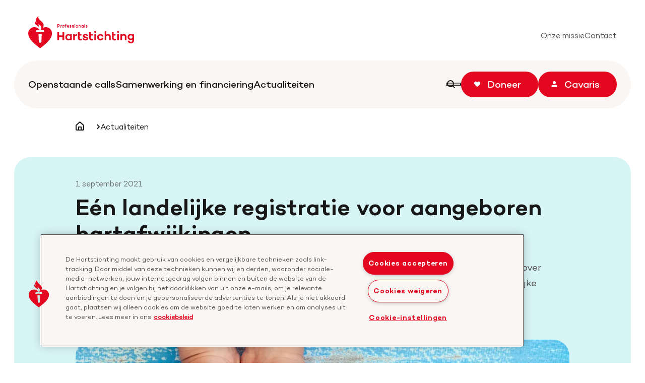

--- FILE ---
content_type: text/html; charset=utf-8
request_url: https://professionals.hartstichting.nl/actualiteiten/een-landelijke-registratie-voor-aangeboren-hartafwijkingen
body_size: 8170
content:


<!DOCTYPE html>
<html lang=nl>
  <head>
    <meta charset="utf-8" />
    <meta name="viewport" content="width=device-width, initial-scale=1.0, interactive-widget=resizes-content" />
    <meta http-equiv="X-UA-Compatible" content="IE=edge" />

    <!--
      Developed by Hoppinger BV 2022
      http://www.hoppinger.com
    -->

      <script id="oneTrustScript" src="https://cdn.cookielaw.org/scripttemplates/otSDKStub.js"  type="text/javascript" charset="UTF-8" data-domain-script='30d90fe2-3728-4870-b6af-481c365ac03d'></script>

    <script>
      var formatDateISOWithTZ = function () {
        var now = new Date();

        var year = now.getFullYear();
        var month = String(now.getMonth() + 1).padStart(2, "0");
        var day = String(now.getDate()).padStart(2, "0");
        var hours = String(now.getHours()).padStart(2, "0");
        var minutes = String(now.getMinutes()).padStart(2, "0");
        var seconds = String(now.getSeconds()).padStart(2, "0");
        var milliseconds = String(now.getMilliseconds()).padStart(3, "0");

        var offsetMinutes = now.getTimezoneOffset();
        var absOffsetMinutes = Math.abs(offsetMinutes);
        var offsetSign = offsetMinutes > 0 ? "-" : "+";
        var offsetHours = String(Math.floor(absOffsetMinutes / 60)).padStart(2, "0");
        var offsetMins = String(absOffsetMinutes % 60).padStart(2, "0");

        return year + '-' + month + '-' + day + 'T' + hours + ':' + minutes + ':' + seconds + '.' + milliseconds + offsetSign + offsetHours + ':' + offsetMins;
      }
      window.dataLayer = window.dataLayer || [];
      window.dataLayer.push({
        event: 'page_view',
        page_referrer: document.referrer,
        page_location: window.location.href,
        timestamp: formatDateISOWithTZ(),
      });
      window.dataLayer.push({
        originalLocation:
          document.location.protocol + '//' + document.location.hostname + document.location.pathname + document.location.search
      });
    </script>

      <script>(function (w, d, s, l, i) {
        w[l] = w[l] || []; w[l].push({
          'gtm.start':
            new Date().getTime(), event: 'gtm.js'
        }); var f = d.getElementsByTagName(s)[0],
          j = d.createElement(s), dl = l != 'dataLayer' ? '&l=' + l : ''; j.async = true; j.src =
            'https://www.googletagmanager.com/gtm.js?id=' + i + dl; f.parentNode.insertBefore(j, f);
      })(window, document, 'script', 'dataLayer', 'GTM-5M8XFQ9');</script>

    <title>E&#xE9;n landelijke registratie voor aangeboren hartafwijkingen | Hartstichting voor Professionals</title>
      <meta name='twitter:description' content='Een lang gekoesterde wens gaat binnenkort in vervulling: de databases met medische gegevens over kinderen en volwassenen met aangeboren hartafwijkingen worden samengevoegd tot &#xE9;&#xE9;n landelijke database.' />
      <meta name='twitter:title' content='E&#xE9;n landelijke registratie voor aangeboren hartafwijkingen | Hartstichting voor Professionals' />
      <meta name='twitter:creator' content='@Hartstichting' />
      <link rel="canonical" href="https://professionals.hartstichting.nl/actualiteiten/een-landelijke-registratie-voor-aangeboren-hartafwijkingen" />
      <meta name='og:site_name' content='Hartstichting voor Professionals' />
      <meta name="title" content='E&#xE9;n landelijke registratie voor aangeboren hartafwijkingen | Hartstichting voor Professionals' />
      <meta name='description' content='Een lang gekoesterde wens gaat binnenkort in vervulling: de databases met medische gegevens over kinderen en volwassenen met aangeboren hartafwijkingen worden samengevoegd tot &#xE9;&#xE9;n landelijke database.'/>
      <meta property="og:title" name="og:title" content='E&#xE9;n landelijke registratie voor aangeboren hartafwijkingen | Hartstichting voor Professionals' />
      <meta property='og:description' name="og:description" content='Een lang gekoesterde wens gaat binnenkort in vervulling: de '/>
      <meta property="og:type" name="og:type" content="website" />
      <meta property="og:url" name="og:url" content='https://professionals.hartstichting.nl/actualiteiten/een-landelijke-registratie-voor-aangeboren-hartafwijkingen' />
      <meta property='og:image' name="og:image" content='https://hartstichting-hartstichting-portal-p01.s3.eu-central-1.amazonaws.com/s3fs-public/2023-01/Handen%20om%20hart%20kind.jpg?VersionId=Fz7K8y7OxwWoG89nHHdDHNgVg9aJCy1T'/>
      <meta name="twitter:title" content='E&#xE9;n landelijke registratie voor aangeboren hartafwijkingen | Hartstichting voor Professionals' />
      <meta name='twitter:description' content='Een lang gekoesterde wens gaat binnenkort in vervulling: de databases met medische gegevens over kinderen en volwassenen met aangeboren hartafwijkingen worden samengevoegd tot &#xE9;&#xE9;n landelijke database.'/>
      <meta name='twitter:image' content='https://hartstichting-hartstichting-portal-p01.s3.eu-central-1.amazonaws.com/s3fs-public/2023-01/Handen%20om%20hart%20kind.jpg?VersionId=Fz7K8y7OxwWoG89nHHdDHNgVg9aJCy1T'/>
    <script></script>

      <link rel="preload" href="/images/spa/logo--pro.svg" as="image" type="image/svg+xml">
    
    
    

<link href="/pro.min.css?75cebe9bfe62417b6b72" rel="stylesheet"/>
    
    
    

    <link rel="apple-touch-icon" sizes="180x180" href="/apple-touch-icon.png">
    <link rel="icon" type="image/png" sizes="32x32" href="/favicon-32x32.png">
    <link rel="icon" type="image/png" sizes="16x16" href="/favicon-16x16.png">
<link rel="manifest" href="/site-pro.webmanifest">    <link rel="mask-icon" href="/safari-pinned-tab.svg" color="#e30820">
    <meta name="msapplication-TileColor" content="#ffffff">
    <meta name="msapplication-TileImage" content="/mstile-144x144.png">
    <meta name="theme-color" content="#ffffff">
  </head>

  <body>
      <noscript><iframe src="https://www.googletagmanager.com/ns.html?id=GTM-5M8XFQ9" height="0" width="0" style="display:none;visibility:hidden"></iframe></noscript>
    <input name="__RequestVerificationToken" type="hidden" value="CfDJ8ETF_9T1oeREltPPKk-CdLgHzf8pcqSJJjpfPhNuVX4b6xUG6855RF3BMo0VMwSR4_K-TYGBT8R7l-qt0_Q097Yc6hicoljx6jNZ5s9GmJFFM1DijXO1ynRhvvv2nvzks2TOEHHxsaCbYA4Ipvcgi4o" />
    <input type="hidden" id="recaptchaToken" value="6Lfyy48jAAAAAN1hWH3zhyq26fc1WzPVRODj5yH_" />
<div aria-hidden="true" class="sr-text" style="font-family: 'Campton'; font-weight: 400;">&nbsp;</div>
<div aria-hidden="true" class="sr-text" style="font-family: 'Campton'; font-weight: 500;">&nbsp;</div>
<div aria-hidden="true" class="sr-text" style="font-family: 'Campton'; font-weight: 600;">&nbsp;</div>
<div id="js--loader" class="loader loader--fixed">
  <div class='loader__inner ls-container ls-spacing ls-gutter'>
    <svg class="loader__image" fill="none" height="63" viewBox="0 0 48 63" width="48" xmlns="http://www.w3.org/2000/svg" aria-hidden="true"><path d="m26.2822 50.0651c-.1284.5967-.4581 1.1314-.9343 1.515-.4761.3836-1.0698.5929-1.682.5929-.6123 0-1.206-.2093-1.6821-.5929-.4762-.3836-.8059-.9183-.9343-1.515l-.5946-15.3647h3.211 3.2109zm-1.3825-23.4249c2.0812 0 4.1177.1481 6.0948.3556l.8622 4.4449c-2.6758-.2222-5.411-.3407-8.1908-.3407-2.7799 0-5.5003.1185-8.1761.3407l.8474-4.4449c1.982-.2075 4.0186-.326 6.1097-.3556-1.1609-1.5582-2.6686-2.8268-4.4045-3.706-1.736-.8793-3.6528-1.3452-5.6-1.3613-1.6137-.0215-3.21594.2742-4.71492.8704-1.49899.5961-2.86536 1.4809-4.02097 2.6038s-2.07778 2.4619-2.713777 3.9403c-.635997 1.4785-.9733389 3.0673-.992733 4.6758 0 11.2458 11.8924 20.3432 23.6659 29.3368 11.7586-8.9936 23.6807-18.091 23.6807-29.3368-.0449-2.0979-.625-4.15-1.6857-5.9626s-2.5671-3.3262-4.3771-4.3979c-1.8101-1.0718-3.8641-1.6665-5.9686-1.7281-2.1044-.0615-4.1899.4121-6.0599 1.3762 6.8232-12.2088-12.4424-14.57945-8.9193-22.9508-1.1297.568664-2.1251 1.37045-2.9199 2.35207-.7949.98163-1.3711 2.12062-1.6902 3.34128-.3192 1.22067-.3741 2.49507-.1611 3.73851.2131 1.24344.6892 2.42744 1.3967 3.47334-.7845-.2958-1.4974-.7536-2.0918-1.3435s-1.0568-1.2984-1.357-2.0791c-2.4379 7.9565 5.2624 7.0823 5.9462 11.7495 2.9731-1.6002.6541-5.3932.6541-5.3932 4.6678 2.0002 7.7746 5.9266 4.6975 10.8013" fill="#e30820"/></svg>
    <span class="loader__text text--s">Professionals.Hartstichting.nl wordt geladen</span>
  </div>
</div>

      
      
    <div id="oorzaken">
      <input id="OmniChannelAppId" hidden value="faca7c1d-2ecf-4b50-8f17-13075c581cfb">
      <input id="OmniChannelOrgId" hidden value="8763fd6d-e132-419e-92a0-c51f466cc5a6">
      <input id="OmniChannelOrgUrl" hidden value="https://68cad7f817e1438e931f9609bd42a0-crm4.omnichannelengagementhub.com">
    </div>
      

    <input type="hidden" name="__SentryDsn" value="https://acbd9eace86c4bbf99f13ddf8d8a7ce6@sentry.hoppinger.com/173" />
    <input type="hidden" name="__SentryEnv" value="production" />
    <input type="hidden" name="__SentryRelease" value="hartstichting@202601151419-master-1451b82f" />

    

    <div class="root" id="rootSSR"><script type="application/ld+json" id="BreadcrumbList-structured-data-default">{"@context":"https://schema.org","@type":"BreadcrumbList","itemListElement":[{"@type":"ListItem","position":1,"name":"Home","item":"/"},{"@type":"ListItem","position":2,"name":"Homepage","item":"/pro"},{"@type":"ListItem","position":3,"name":"Actualiteiten","item":"/actualiteiten"}]}</script> <a class="skip-link" href="#a11y-main">Spring naar hoofdinhoud</a><a class="skip-link" href="#a11y-footer">Spring naar footer navigatie</a><header id="a11y-header" class="siteheader sh"><div class="sh__inner ls-container ls-gutter"><nav class="sh__nav" aria-label="Hoofd navigatie"><div class="sh__nav-inner"><a title="Keer terug naar de homepage" class="sh__logo" href="/"><span class="sr-text">Keer terug naar de homepage</span><img class="sh__logo-image" width="210" height="63" src="/images/spa/logo--pro.svg" loading="eager" aria-hidden="true" alt="Het logo van de Hartstichting"></a><div id="a11y-topnav-desk" class="sh__topnav--desk"><ul class="sh__topnav-list"><li class="sh__topnav-item"><a class="sh__topnav-link " href="/onze-missie"><span class="sh__topnav-label text--s">Onze missie</span></a></li><li class="sh__topnav-item"><a class="sh__topnav-link " href="/contact"><span class="sh__topnav-label text--s">Contact</span></a></li></ul></div><div id="a11y-extra-mob" class="sh__extra--mob"><ul class="sh__extra"><li class="sh__extra-item sh__extra-item--donate"><a class="button button--primary button--iconed sh__extra-button" href="https://www.hartstichting.nl/doneren"><span class="button__label">Doneer</span><svg class="button__icon" width="12px" height="12px" aria-hidden="true"><use xlink:href="#icon--heart"></use></svg></a></li><li class="sh__extra-item sh__extra-item--donate"><a class="button button--primary button--iconed sh__extra-button" href="https://www.cavaris.nl"><span class="button__label">Cavaris</span><svg class="button__icon" width="12px" height="12px" aria-hidden="true"><use xlink:href="#icon--user"></use></svg></a></li><li class="sh__extra-item sh__extra-item--search"><button class="sh__iconbutton sh__extra-link " aria-controls="a11y-search" aria-expanded="false"><span class="sr-text">Zoeken</span><svg class="sh__iconbutton-icon" width="12px" height="12px" aria-hidden="true"><use xlink:href="#icon--search"></use></svg></button></li><li class="sh__extra-item sh__extra-item--menu"><button class="sh__iconbutton sh__extra-link " aria-controls="a11y-mobnav" aria-expanded="false"><span class="sr-text">Open the menu</span><svg class="sh__iconbutton-icon" width="10px" height="14px" aria-hidden="true"><use xlink:href="#icon--menu"></use></svg></button></li></ul></div></div><div id="a11y-nav-desk" class="sh__main--desk"><ul class="sh__list"><li class="sh__nav-item"><a class="sh__nav-link link link--secondary" href="/openstaande-calls-en-events"><span class="link__label">Openstaande calls</span></a></li><li class="sh__nav-item"><a class="sh__nav-link link link--secondary" href="/samenwerking-en-financiering"><span class="link__label">Samenwerking en financiering</span></a></li><li class="sh__nav-item"><a class="sh__nav-link link link--secondary active" href="/actualiteiten"><span class="link__label">Actualiteiten</span></a></li></ul><ul class="sh__extra"><li class="sh__extra-item sh__extra-item--search"><button class="link link--secondary link--iconed sh__extra-link " aria-controls="a11y-search" aria-expanded="false"><span class="link__label">Zoeken</span><svg class="link__icon" width="16px" height="16px" aria-hidden="true"><use xlink:href="#icon--search"></use></svg></button></li><li class="sh__extra-item sh__extra-item--donate"><a class="button button--primary button--iconed sh__extra-button" href="https://www.hartstichting.nl/doneren"><span class="button__label">Doneer</span><svg class="button__icon" width="12px" height="12px" aria-hidden="true"><use xlink:href="#icon--heart"></use></svg></a></li><li class="sh__extra-item sh__extra-item--donate"><a class="button button--primary button--iconed sh__extra-button" href="https://www.cavaris.nl"><span class="button__label">Cavaris</span><svg class="button__icon" width="12px" height="12px" aria-hidden="true"><use xlink:href="#icon--user"></use></svg></a></li></ul><div id="a11y-search" class="sh__overlay searchform shsf shsf--overlay" aria-hidden="true"><div class="sh__overlay-inner shsf__inner"><form class="shsf__form"><label class="shsf__label title--xs" for="search-input">Zoek binnen professionals.hartstichting.nl</label><div class="shsf__field"><input placeholder="Zoek bv. 'Dekkerbeurs'" inputmode="text" aria-required="false" type="search" id="search-input" class="fs__input form-control" value=""><button class="shsf__button button button--iconed" type="submit"><span class="button__label">Zoeken</span><svg class="button__icon" width="16px" height="16px" aria-hidden="true"><use xlink:href="#icon--search"></use></svg></button></div></form></div></div></div></nav></div></header><main id="a11y-main" class="main"><article class="page page--default"><nav class="breadcrumbs rs_skip" aria-label="BreadcrumbA11YLabel"><div class="breadcrumbs__inner ls-container--m ls-gutter"><ol class="breadcrumbs__list text--s"><li class="breadcrumbs__item"><a class="breadcrumbs__link breadcrumbs__link--home" href="/"><svg class="breadcrumbs__icon" width="17" height="18"><use xlink:href="#icon--home"></use></svg><span class="sr-text">Homepagina</span></a></li><li class="breadcrumbs__item"><a class="breadcrumbs__link" href="/actualiteiten"><span class="breadcrumbs__label">Actualiteiten</span></a></li></ol></div></nav><header class="pageheader ph--image-full"><div class="ph__inner ls-container ls-gutter ls-spacing"><div class="ph__content"><div class="ph__content-inner ls-inner-container--m"><time datetime="2021-09-01T15:07:28.000Z" class="ph__meta text--s">1 september 2021</time><h1 class="ph__title title--l">Eén landelijke registratie voor aangeboren hartafwijkingen</h1><h4 class="ph__intro">Een lang gekoesterde wens gaat binnenkort in vervulling: de databases met medische gegevens over kinderen en volwassenen met aangeboren hartafwijkingen worden samengevoegd tot één landelijke database.</h4></div></div><div class="ph__visual ls-inner-container--m"><div class="ph__visual-inner"><picture class="ph__picture"><img class="ph__image" alt="Twee paar handen om een hart" width="980" height="400" src="data:image/svg+xml;utf8, <svg xmlns='http://www.w3.org/2000/svg' width='980' height='400' viewBox='0 0 980 400'><rect width='980' height='400' x='0' y='0' fill='none'/> </svg>" loading="eager" srcset="" data-src="" data-srcset="" data-sizes=""></picture></div></div></div></header><div class="page__content"><section id="block-0" class="block block--text"><div class="block__inner ls-container--m ls-gutter ls-spacing"><div class="block__content"><div class="block__text text--styled"><p>Dit maakt veel mogelijk: betere monitoring, meer wetenschappelijk onderzoek en uiteindelijk betere zorg voor deze patiënten. De database, die uniek is in Europa, is mede mogelijk gemaakt door Stichting Hartekind en de Hartstichting.</p><p>De nieuwe database is ontzettend belangrijk, zegt&nbsp;<strong>Nico Blom, kindercardioloog in het Centrum voor Aangeboren Hartafwijkingen Amsterdam-Leiden</strong>. “Er zijn veel mensen met een aangeboren hartafwijking, maar de onderlinge verschillen zijn erg groot. Het is dan vaak lastig om betrouwbare voorspellingen te doen, bijvoorbeeld over het verwachte effect van bepaalde medicijnen of operaties. De nieuwe database omvat veel meer gegevens, over een langere periode, waardoor onderzoek beter mogelijk wordt. Patiënten kunnen dus betere informatie krijgen.”</p><h3><strong>Groeiende groep volwassenen met hartafwijking</strong></h3><p>Ongeveer 1 op de 100 kinderen in Nederland wordt geboren met een hartafwijking. Dankzij betere zorg en operaties op jonge leeftijd zijn de overlevingskansen van deze kinderen sterk verbeterd. Dit brengt nieuwe uitdagingen met zich mee voor de zorg van deze patiënten. Zij hebben namelijk een verhoogd risico op het ontwikkelen van een hart- of vaatziekte later in hun leven, zoals hartfalen of hartritmestoornissen.</p><h3><strong>Meer onderzoek en betere zorg</strong></h3><p>Om gezond oud te kunnen worden met een aangeboren hartafwijking moeten deze late complicaties eerder herkend en beter behandeld worden. De nieuwe database maakt dit mogelijk. Hiermee kunnen we op een eenvoudige manier patiënten volgen van geboorte tot volwassene. Zo krijgen we veel beter zicht op de gevolgen op de lange termijn van behandelingen bij jonge kinderen. Met deze nieuwe database creëren we meer mogelijkheden om wetenschappelijk onderzoek te doen. Dat zal uiteindelijk leiden tot betere zorg en advies op maat, afgestemd op de persoonlijke situatie van de patiënt.</p></div></div></div></section><section id="block-1" class="block block--text block--highlight highlight--grey"><div class="block__inner ls-container--m ls-gutter ls-spacing"><div class="block__layout"><div class="block__layout-inner ls-gutter ls-spacing"><div class="block__content"><div class="block__text text--styled"><h3><strong>Investering in randvoorwaarden van onderzoek</strong></h3>

<p>De Hartstichting investeert zo’n 130.000 euro in de database. Daarmee wordt onder meer de techniek achter de database en het beheer duurzaam geregeld. Het is dus een investering in de randvoorwaarden van onderzoek. “De meeste mensen weten wel dat de Hartstichting investeert in onderzoek,” vertelt&nbsp;<strong>Rebecca Abma-Schouten, hoofd onderzoekstrategie bij de Hartstichting</strong>. “Maar we doen ook steeds meer werk achter de schermen, om te zorgen dat artsen en onderzoekers beter en sneller onderzoek kunnen doen. En dat de resultaten uit onderzoek zo snel mogelijk leiden tot belangrijke verbeteringen voor patiënten. Het samenvoegen van deze registraties is hiervan een prachtig voorbeeld. Hiermee kunnen wetenschappers de langetermijneffecten van behandeling in de eerste levensjaren beter onderzoeken.”</p></div></div></div></div></div></section><section id="block-2" class="block block--text"><div class="block__inner ls-container--m ls-gutter ls-spacing"><div class="block__content"><div class="block__text text--styled"><h3><strong>Over de database</strong></h3>

<p>De nieuwe database is een samenvoeging van twee grote patiëntregistraties voor aangeboren hartafwijkingen: een database voor kinderen (KinCor) en een database voor volwassenen (CONCOR). Begin 2022 wordt de nieuwe database in gebruik genomen. Deze database omvat gegevens van ongeveer 30.000 patiënten. De bedoeling is om dit uit te breiden naar alle mensen met een aangeboren hartafwijking in ons land. Uiteraard wordt aan alle juridische voorwaarden voldaan voor het verwerken van persoonsgegevens.&nbsp;De nieuwe database wordt gebruikt in het <a data-entity-substitution="canonical" data-entity-type="node" data-entity-uuid="b00f8635-ebb8-49a3-b0f8-f8dc8f40aa73" href="/actualiteiten/nieuw-landelijk-consortium-op-aangeboren-hartafwijkingen">OUTREACH-consortium</a>, een groot onderzoeksproject naar betere zorg voor kinderen en volwassenen met een aangeboren hartafwijking.</p>

<h3><strong>Samen het verschil maken</strong></h3>

<p>De nieuwe database is mogelijk dankzij investeringen en inspanningen van meerdere organisaties, waaronder Stichting Hartekind&nbsp;en de Hartstichting. De Nederlandse Hart Registratie (NHR) en de Hartstichting vormen samen onderdeel van de in totaal negentien onderzoeks- en zorgorganisaties die hun krachten hebben gebundeld in de&nbsp;<a data-entity-substitution="canonical" data-entity-type="node" data-entity-uuid="767306ef-eaaa-4628-9785-0d22580b7373" href="/samenwerking-en-financiering/samenwerking/dutch-cardiovascular-alliance-dcva">Dutch CardioVascular Alliance (DCVA)</a>. De unieke samenwerking met Stichting Hartekind is tot stand gekomen vanuit een breed gedragen visie om samen het verschil te maken voor mensen die geboren zijn met een hartafwijking.</p>

<h3>Ondergebracht bij NHR</h3>

<p>De nieuwe database wordt ondergebracht bij de NHR; dé nationale registratie-organisatie die data registreert op cardiovasculair gebied. Hierdoor is ook koppeling met andere registraties mogelijk.&nbsp;De NHR kan onderzoekers helpen aan relevante data vanuit bestaande registraties of bij het ontwikkelen van een nieuwe registratie. Zo worden cardiovasculaire data in Nederland uiteindelijk op een centrale plek verzameld en gebundeld, en worden data volgens dezelfde afspraken en standaarden verzameld. Dit vergemakkelijkt koppeling met andere databronnen.</p></div></div></div></section><section id="block-3" class="block block--cta block--cta-text block--cta-fw cta--blue"><div class="block__inner ls-container--m ls-gutter ls-spacing"><div class="block__layout ls-centered ls-gutter--l ls-spacing--l"><div class="block__content"><header class="block__header"><h2 class="block__title">Interesse?</h2></header><div class="block__text">Ben jij onderzoeker en wil je een registratie of cohort opzetten? Ga dan in gesprek met de NHR.</div><footer class="block__footer ls-clickables--centered"><div class="block__action ls-clickable"><a id="ctaPrimaryAction" class="block__button button" target="_blank" rel="noopener" href="https://nhr.nl/contact/"><span class="button__label">Neem contact op met de NHR</span></a></div></footer></div></div></div></section><section id="block-4" class="block block--news ls-container ls-gutter ls-spacing-margin"><div class="block__layout ls-gutter ls-spacing--l"><div class="block__inner ls-inner-container--m"><header class="block__header"><h2 class="block__title title--m">Interessant voor jou</h2></header><div class="block__content"><div class="block__teasers teasers"><ul class="teasers__list"><li class="teasers__item"><article class="teaser teaser--news"><a class="teaser__link" href="/actualiteiten/wetenschappelijk-onderzoek-naar-de-hartstichting-checkpunten"><div class="teaser__inner"><div class="teaser__content"><time datetime="2025-05-06T08:30:00.000Z" class="teaser__meta text--xs">6 mei 2025</time><h2 class="teaser__title title--xs">Wetenschappelijk onderzoek naar de Hartstichting checkpunten</h2></div><div class="teaser__visual fit-picture"><picture><img class="teaser__image lazyload" alt="Een bezoeker wordt ontvangen bij een checkpunt" width="320" height="240" src="data:image/svg+xml;utf8, <svg xmlns='http://www.w3.org/2000/svg' width='320' height='240' viewBox='0 0 320 240'><rect width='320' height='240' x='0' y='0' fill='none'/> </svg>" data-src="" data-srcset="" data-sizes="" srcset=""></picture></div></div></a></article></li><li class="teasers__item"><article class="teaser teaser--news"><a class="teaser__link" href="/actualiteiten/terugblik-nationale-hartfalenweek-dit-zouden-meer-mensen-moeten-horen"><div class="teaser__inner"><div class="teaser__content"><time datetime="2025-05-06T08:00:00.000Z" class="teaser__meta text--xs">6 mei 2025</time><h2 class="teaser__title title--xs">Terugblik Nationale Hartfalenweek: "Dit zouden meer mensen moeten horen"</h2></div><div class="teaser__visual fit-picture"><picture><img class="teaser__image lazyload" alt="Een groep mensen luister naar een presentatie" width="320" height="240" src="data:image/svg+xml;utf8, <svg xmlns='http://www.w3.org/2000/svg' width='320' height='240' viewBox='0 0 320 240'><rect width='320' height='240' x='0' y='0' fill='none'/> </svg>" data-src="" data-srcset="" data-sizes="" srcset=""></picture></div></div></a></article></li><li class="teasers__item"><article class="teaser teaser--news"><a class="teaser__link" href="/actualiteiten/drie-onderzoeksresultaten-bereiken-de-praktijk"><div class="teaser__inner"><div class="teaser__content"><time datetime="2025-05-06T07:00:00.000Z" class="teaser__meta text--xs">6 mei 2025</time><h2 class="teaser__title title--xs">Drie onderzoeksresultaten bereiken de praktijk</h2></div><div class="teaser__visual fit-picture"><picture><img class="teaser__image lazyload" alt="Een dokter houdt een hartvormig balletje vast" width="320" height="240" src="data:image/svg+xml;utf8, <svg xmlns='http://www.w3.org/2000/svg' width='320' height='240' viewBox='0 0 320 240'><rect width='320' height='240' x='0' y='0' fill='none'/> </svg>" data-src="" data-srcset="" data-sizes="" srcset=""></picture></div></div></a></article></li></ul></div></div></div></div></section></div></article></main> </div>
    <div class="root" id="root" style="display: none;"></div>

<script>
  window["run_main"] = true
  window["run_admin"] = false
  window["cms_type"] = "drupal"
  window["useSSR"] = true
  window["turflijstLocation"] = ""
</script>


 <div class="svg-sprite"></div> 
<script defer="defer" src="/pro.swiper.bundle.5fc6ac1553354ddea804.min.js?75cebe9bfe62417b6b72"></script><script defer="defer" src="/pro.luxon.bundle.146885b3689aa5a5a51c.min.js?75cebe9bfe62417b6b72"></script><script defer="defer" src="/pro.react-bootstrap.bundle.77c2b2e6b64acdfc1fa1.min.js?75cebe9bfe62417b6b72"></script><script defer="defer" src="/pro.sentry.bundle.1792af675ad09ddb3d2a.min.js?75cebe9bfe62417b6b72"></script><script defer="defer" src="/pro.i18next.bundle.d329e7b01b60fe293f1f.min.js?75cebe9bfe62417b6b72"></script><script defer="defer" src="/pro.react-router.bundle.18daea3585dec99e96eb.min.js?75cebe9bfe62417b6b72"></script><script defer="defer" src="/pro.react-dom.bundle.01ee57421c8b53798b12.min.js?75cebe9bfe62417b6b72"></script><script defer="defer" src="/pro.plyr-react.bundle.4dd8124974973b0c4b45.min.js?75cebe9bfe62417b6b72"></script><script defer="defer" src="/pro.immutable.bundle.ec38ef47e0eff58ec927.min.js?75cebe9bfe62417b6b72"></script><script defer="defer" src="/pro.history.bundle.1856f98f6cc2c19ff736.min.js?75cebe9bfe62417b6b72"></script><script defer="defer" src="/pro.regenerator-runtime.bundle.8bd21b68e293f7214847.min.js?75cebe9bfe62417b6b72"></script><script defer="defer" src="/pro.lodash.omit.bundle.c5a085d8ff814230a662.min.js?75cebe9bfe62417b6b72"></script><script defer="defer" src="/pro.iban.bundle.4438a37e575536dfcdb0.min.js?75cebe9bfe62417b6b72"></script><script defer="defer" src="/pro.bundle.193dbf7312344b46cd36.min.js?75cebe9bfe62417b6b72"></script>

<script>
  window["oneTrustToken"] = "30d90fe2-3728-4870-b6af-481c365ac03d"
</script>    

      <script>window.rsConf = { general: { usePost: true, popupCloseTime: 3000, enableSkipAlways: true, uiLang: "nl_nl", }}</script>
  </body>
</html>


--- FILE ---
content_type: text/css
request_url: https://professionals.hartstichting.nl/pro.min.css?75cebe9bfe62417b6b72
body_size: 37239
content:
:root{--auth--padding-x:1.25rem;--auth--padding-y:1.25rem;--auth--form-max-width:37.5rem;--auth--header-bg:var(--color--blue-600);--auth--header-bg-inverted:var(--color--white);--auth--logo-min-width:9.375rem;--auth--logo-max-width:13.125rem;--auth--logo-margin-bottom:1.25rem;--auth--slogan-color:inherit;--auth--form-label-show-password-font-family:inherit;--auth--form-label-show-password-font-size:75%;--auth--form-label-show-password-color:inherit}@media only screen and (min-width:64rem){:root{--auth--padding-x:1.25rem;--auth--padding-y:5rem;--auth--form-max-width:28.125rem;--auth--logo-margin-bottom:1.875rem}}label{display:block}label,select{cursor:pointer}input:focus,select:focus,textarea:focus{outline:none}input:disabled,select:disabled,textarea:disabled{cursor:not-allowed}input::-webkit-input-placeholder,select::-webkit-input-placeholder,textarea::-webkit-input-placeholder{color:rgba(81,79,79,.5)}input::-moz-placeholder,select::-moz-placeholder,textarea::-moz-placeholder{color:rgba(81,79,79,.5)}input:-ms-input-placeholder,select:-ms-input-placeholder,textarea:-ms-input-placeholder{color:rgba(81,79,79,.5)}input::-ms-input-placeholder,select::-ms-input-placeholder,textarea::-ms-input-placeholder{color:rgba(81,79,79,.5)}input::placeholder,select::placeholder,textarea::placeholder{color:rgba(81,79,79,.5)}.auth{-webkit-box-flex:1;-ms-flex-positive:1;flex-grow:1;height:100%}.auth .fs__subtitle{margin-bottom:16px}.auth .fs__actions{display:-webkit-box;display:-ms-flexbox;display:flex;-webkit-box-orient:horizontal;-webkit-box-direction:normal;-ms-flex-direction:row;flex-direction:row}.auth .fs__action a,.auth .fs__action button{width:auto!important}@media only screen and (min-width:64rem){.auth--text,.auth--text-image{display:-webkit-box;display:-ms-flexbox;display:flex}}@media only screen and (min-width:64rem){.auth--text-image .auth__header,.auth--text-image .auth__main,.auth--text .auth__header,.auth--text .auth__main{width:50%}}.auth--clr-inverted .auth__header{background-color:var(--auth--header-bg-inverted)}.auth--clr-inverted .auth__slogan{text-shadow:.125rem .125rem .125rem rgba(0,0,0,.4)}.auth__header,.auth__main{position:relative;padding:var(--auth--padding-y) var(--auth--padding-x)}.auth__header{background-color:var(--auth--header-bg)}.auth__main{overflow-y:auto;-webkit-overflow-scrolling:touch}.auth__form,.auth__header-inner{margin-left:auto;margin-right:auto;max-width:var(--auth--form-max-width)}.auth__header-inner{position:relative;z-index:1}.auth__logo{display:block;margin-bottom:var(--auth--logo-margin-bottom)}.auth__logo img{min-width:var(--auth--logo-min-width);max-width:50%;width:100%;height:auto;-webkit-transform:scale(1);transform:scale(1);-webkit-transition:-webkit-transform .3s;transition:-webkit-transform .3s;transition:transform .3s;transition:transform .3s,-webkit-transform .3s}@media only screen and (min-width:64rem){.auth__logo img{max-width:var(--auth--logo-max-width)}}.auth__slogan{color:var(--auth--slogan-color)!important}.auth__visual{position:relative;overflow:hidden;position:absolute}.auth__visual,.auth__visual img{top:0;left:0;width:100%;height:100%}.auth__visual img{-o-object-fit:cover;object-fit:cover;-o-object-position:50% 50%;object-position:50% 50%;position:absolute}@media (-ms-high-contrast:active),(-ms-high-contrast:none){.auth__visual img{min-height:100%;min-width:100%;max-width:none;width:auto;height:auto;-webkit-transform:translate(-50%,-50%);transform:translate(-50%,-50%);top:50%;left:50%}}@media only screen and (max-width:63.9375rem){.auth__visual .auth__image{display:none}}.fs__header{margin-bottom:1.25rem}@media only screen and (min-width:64rem){.fs__header{margin-bottom:2.5rem}}.fs__header+.fs__actions,.fs__header+.fs__options{padding-top:0}.fs__subheader{margin-bottom:1.25rem}@media only screen and (min-width:64rem){.fs__subheader{margin-bottom:1.875rem}}.fs__intro{padding-top:.625rem}@media only screen and (min-width:64rem){.fs__intro{padding-top:1rem}}.fs__group{position:relative;margin-bottom:16px}@media only screen and (min-width:64rem){.fs__actions{padding-top:1.25rem}}.fs__action a,.fs__action button{width:100%!important}.fs__action:not(:first-child){margin-top:.625rem}.fs__options{padding-top:1.5rem}.fs__option:not(:last-child){margin-bottom:1.25rem!important}.fs__input[id*=password],.fs__input[id*=Password]{padding-right:calc(3.125rem + 20px)}.fs__input[id*=password].is-invalid,.fs__input[id*=Password].is-invalid{padding-right:calc(3.125rem + 20px + 1.5rem)}.fs__input[id*=password].is-invalid+.fs__password-toggle,.fs__input[id*=Password].is-invalid+.fs__password-toggle{right:calc(20px + 1.75rem)}.fs__input-wrapper{position:relative}.fs__input-code{position:absolute;top:0;margin:36px 9px 8px}.fs__input-code+input{padding-left:50px}@media only screen and (min-width:600px){.fs__input-code{margin:37px 15px 8px}.fs__input-code+input{padding-left:70px}}.fs__password-toggle{position:absolute;right:20px;bottom:6px;line-height:2}.fs__password-toggle label{display:block;margin:0;font-family:inherit;font-size:1rem;color:#181717;cursor:pointer}.fs__password-toggle label:hover span{border-bottom-color:currentColor}.fs__password-toggle input[type=checkbox]{position:absolute;opacity:0;height:0;width:0}.fs__password-toggle input[type=checkbox]:focus+label span{border-bottom-color:currentColor}.fs__password-toggle span{border-bottom:.0625rem solid transparent;-webkit-transition:border-bottom-color .3s;transition:border-bottom-color .3s}.fs__pw-strength{margin-top:.625rem}.fs__pw-strength-inner{position:relative;height:.625rem;border-radius:8px;background-color:#efefef}.fs__pw-strength-inner:after,.fs__pw-strength-inner:before{content:"";display:block;position:absolute;top:0;height:100%;border-left:.125rem solid #fff;z-index:10}.fs__pw-strength-inner:before{left:33.3333333333%;width:33.3333333333%}.fs__pw-strength-inner:after{left:66.6666666667%;width:33.3333333333%}.fs__pw-strength-meter{display:block;position:absolute;top:0;left:0;height:100%;width:0;border-radius:8px 0 0 8px;-webkit-transition:width .3s;transition:width .3s}.pw-strength--none .fs__pw-strength-meter{width:0}.pw-strength--short .fs__pw-strength-meter{width:33.3333333333%;background-color:#e71d36}.pw-strength--almost-good .fs__pw-strength-meter,.pw-strength--weak .fs__pw-strength-meter{width:66.6666666667%;background-color:#ffd1c3}.pw-strength--strong .fs__pw-strength-meter{width:100%;background-color:#00b9b9;border-radius:8px}.fs__pw-strength-feedback{margin-top:8px;font-size:.875rem}@media only screen and (max-width:47.9375rem){.form-control.fs__input{font-size:1rem;line-height:1.5}}.form-control.fs__input:disabled,.form-control.fs__input[readonly]{opacity:.3}@media only screen and (max-width:47.9375rem){.form-select.fs__select{font-size:1rem;line-height:1.5}}.form-select.fs__select:disabled,.form-select.fs__select[readonly]{opacity:.3}.form-check-input{cursor:pointer}.form-check-input:disabled{color:rgba(81,79,79,.25);background-color:#fff}.form-check-input:disabled::-webkit-input-placeholder{color:rgba(81,79,79,.25)}.form-check-input:disabled::-moz-placeholder{color:rgba(81,79,79,.25)}.form-check-input:disabled:-ms-input-placeholder{color:rgba(81,79,79,.25)}.form-check-input:disabled::-ms-input-placeholder{color:rgba(81,79,79,.25)}.form-check-input:disabled::placeholder{color:rgba(81,79,79,.25)}.form-check-input:disabled,.form-check-input:disabled+.form-check-label{cursor:not-allowed}.form-check-input[type=checkbox]{background-size:18px}.form-check-input[type=checkbox],.form-check-input[type=radio]{margin-top:0}.alert{font-size:1rem;white-space:pre-line}.alert:not(:last-child){margin-bottom:2.5rem}/*!
 * Bootstrap v5.1.3 (https://getbootstrap.com/)
 * Copyright 2011-2021 The Bootstrap Authors
 * Copyright 2011-2021 Twitter, Inc.
 * Licensed under MIT (https://github.com/twbs/bootstrap/blob/main/LICENSE)
 */.form-label{margin-bottom:4px;font-size:1rem}.col-form-label,.form-label{font-style:normal;font-weight:500;color:#181717}.col-form-label{padding-top:8px;padding-bottom:8px;margin-bottom:0;font-size:inherit;line-height:1.6}.col-form-label-lg{padding-top:calc(.5rem + 2px);padding-bottom:calc(.5rem + 2px);font-size:1.25rem}.col-form-label-sm{padding-top:calc(.25rem + 2px);padding-bottom:calc(.25rem + 2px);font-size:.875rem}.form-text{margin-top:8px;font-size:.875rem;font-style:normal}.form-control,.form-text{font-weight:400;color:#181717}.form-control{display:block;width:100%;padding:6px 20px;font-family:inherit;font-size:1.25rem;line-height:1.6;background-color:#fff;background-clip:padding-box;border:2px solid #eae6e3;-webkit-appearance:none;-moz-appearance:none;appearance:none;border-radius:8px;-webkit-transition:border-color .3s;transition:border-color .3s}@media(prefers-reduced-motion:reduce){.form-control{-webkit-transition:none;transition:none}}.form-control[type=file]{overflow:hidden}.form-control[type=file]:not(:disabled):not([readonly]){cursor:pointer}.form-control:focus{color:#181717;background-color:#fff;border-color:#55d2d2;outline:0;-webkit-box-shadow:none;box-shadow:none}.form-control::-webkit-date-and-time-value{height:1.6em}.form-control::-webkit-input-placeholder{color:rgba(81,79,79,.5);opacity:1}.form-control::-moz-placeholder{color:rgba(81,79,79,.5);opacity:1}.form-control:-ms-input-placeholder{color:rgba(81,79,79,.5);opacity:1}.form-control::-ms-input-placeholder{color:rgba(81,79,79,.5);opacity:1}.form-control::placeholder{color:rgba(81,79,79,.5);opacity:1}.form-control:disabled,.form-control[readonly]{background-color:#fff;opacity:1}.form-control::file-selector-button{padding:6px 20px;margin:-6px -20px;-webkit-margin-end:20px;margin-inline-end:20px;color:#181717;background-color:#e9ecef;pointer-events:none;border:0 solid;border-color:inherit;border-inline-end-width:2px;border-radius:0;-webkit-transition:color .15s ease-in-out,background-color .15s ease-in-out,border-color .15s ease-in-out,-webkit-box-shadow .15s ease-in-out;transition:color .15s ease-in-out,background-color .15s ease-in-out,border-color .15s ease-in-out,-webkit-box-shadow .15s ease-in-out;transition:color .15s ease-in-out,background-color .15s ease-in-out,border-color .15s ease-in-out,box-shadow .15s ease-in-out;transition:color .15s ease-in-out,background-color .15s ease-in-out,border-color .15s ease-in-out,box-shadow .15s ease-in-out,-webkit-box-shadow .15s ease-in-out}@media(prefers-reduced-motion:reduce){.form-control::-webkit-file-upload-button{-webkit-transition:none;transition:none}.form-control::file-selector-button{-webkit-transition:none;transition:none}}.form-control:hover:not(:disabled):not([readonly])::file-selector-button{background-color:#dde0e3}.form-control::-webkit-file-upload-button{padding:6px 20px;margin:-6px -20px;-webkit-margin-end:20px;margin-inline-end:20px;color:#181717;background-color:#e9ecef;pointer-events:none;border:0 solid;border-color:inherit;border-inline-end-width:2px;border-radius:0;-webkit-transition:color .15s ease-in-out,background-color .15s ease-in-out,border-color .15s ease-in-out,-webkit-box-shadow .15s ease-in-out;transition:color .15s ease-in-out,background-color .15s ease-in-out,border-color .15s ease-in-out,-webkit-box-shadow .15s ease-in-out;transition:color .15s ease-in-out,background-color .15s ease-in-out,border-color .15s ease-in-out,box-shadow .15s ease-in-out;transition:color .15s ease-in-out,background-color .15s ease-in-out,border-color .15s ease-in-out,box-shadow .15s ease-in-out,-webkit-box-shadow .15s ease-in-out}@media(prefers-reduced-motion:reduce){.form-control::-webkit-file-upload-button{-webkit-transition:none;transition:none}}.form-control:hover:not(:disabled):not([readonly])::-webkit-file-upload-button{background-color:#dde0e3}.form-control-plaintext{display:block;width:100%;padding:6px 0;margin-bottom:0;line-height:1.6;color:#181717;background-color:transparent;border:solid transparent;border-width:2px 0}.form-control-plaintext.form-control-lg,.form-control-plaintext.form-control-sm{padding-right:0;padding-left:0}.form-control-sm{min-height:calc(1.6em + .5rem + 4px);padding:.25rem .5rem;font-size:.875rem;border-radius:.2rem}.form-control-sm::file-selector-button{padding:.25rem .5rem;margin:-.25rem -.5rem;-webkit-margin-end:.5rem;margin-inline-end:.5rem}.form-control-sm::-webkit-file-upload-button{padding:.25rem .5rem;margin:-.25rem -.5rem;-webkit-margin-end:.5rem;margin-inline-end:.5rem}.form-control-lg{min-height:calc(1.6em + 1rem + 4px);padding:.5rem 1rem;font-size:1.25rem;border-radius:.3rem}.form-control-lg::file-selector-button{padding:.5rem 1rem;margin:-.5rem -1rem;-webkit-margin-end:1rem;margin-inline-end:1rem}.form-control-lg::-webkit-file-upload-button{padding:.5rem 1rem;margin:-.5rem -1rem;-webkit-margin-end:1rem;margin-inline-end:1rem}textarea.form-control{min-height:52px}textarea.form-control-sm{min-height:calc(1.6em + .5rem + 4px)}textarea.form-control-lg{min-height:calc(1.6em + 1rem + 4px)}.form-control-color{width:3rem;height:auto;padding:6px}.form-control-color:not(:disabled):not([readonly]){cursor:pointer}.form-control-color::-moz-color-swatch{height:1.6em;border-radius:8px}.form-control-color::-webkit-color-swatch{height:1.6em;border-radius:8px}.form-select{display:block;width:100%;padding:6px 40px 6px 20px;-moz-padding-start:17px;font-family:inherit;font-size:1.25rem;font-weight:400;line-height:1.6;color:#181717;background-color:#fff;background-image:url(https://giustoragev2.blob.core.windows.net/shoppinger/hs/icons/chevron-down.svg);background-repeat:no-repeat;background-position:right 20px center;background-size:10px 10px;border:2px solid #eae6e3;border-radius:8px;-webkit-transition:border-color .3s;transition:border-color .3s;-webkit-appearance:none;-moz-appearance:none;appearance:none}@media(prefers-reduced-motion:reduce){.form-select{-webkit-transition:none;transition:none}}.form-select:focus{border-color:#55d2d2;outline:0;-webkit-box-shadow:none;box-shadow:none}.form-select[multiple],.form-select[size]:not([size="1"]){padding-right:20px;background-image:none}.form-select:disabled{color:rgba(81,79,79,.25);background-color:#fff}.form-select:-moz-focusring{color:transparent;text-shadow:0 0 0 #181717}.form-select-sm{padding-top:.25rem;padding-bottom:.25rem;padding-left:.5rem;font-size:.875rem;border-radius:.2rem}.form-select-lg{padding-top:.5rem;padding-bottom:.5rem;padding-left:1rem;font-size:1.25rem;border-radius:.3rem}.form-check{display:block;min-height:24px;padding-left:40px;margin-bottom:12px}.form-check .form-check-input{float:left;margin-left:-40px}.form-check-input{width:24px;height:24px;margin-top:-11.25px;vertical-align:top;background-color:#fff;background-repeat:no-repeat;background-position:50%;background-size:contain;border:2px solid #eae6e3;-webkit-appearance:none;-moz-appearance:none;appearance:none;-webkit-print-color-adjust:exact;color-adjust:exact}.form-check-input[type=checkbox]{border-radius:2px}.form-check-input[type=radio]{border-radius:50%}.form-check-input:active{-webkit-filter:brightness(90%);filter:brightness(90%)}.form-check-input:focus{border-color:#55d2d2;outline:0;-webkit-box-shadow:none;box-shadow:none}.form-check-input:checked{background-color:#55d2d2;border-color:#55d2d2}.form-check-input:checked[type=checkbox]{background-image:url("data:image/svg+xml;charset=utf-8,%3Csvg viewBox='0 0 18 13' xmlns='http://www.w3.org/2000/svg'%3E%3Cpath d='M17 1L6 12 1 7' fill='transparent' stroke='%23FFF' stroke-width='2' stroke-linecap='round' stroke-linejoin='round'/%3E%3C/svg%3E")}.form-check-input:checked[type=radio]{background-image:url("data:image/svg+xml;charset=utf-8,%3Csvg xmlns='http://www.w3.org/2000/svg' viewBox='-4 -4 8 8'%3E%3Ccircle r='2' fill='%23FFF'/%3E%3C/svg%3E")}.form-check-input[type=checkbox]:indeterminate{background-color:#0d6efd;border-color:#0d6efd;background-image:url("data:image/svg+xml;charset=utf-8,%3Csvg xmlns='http://www.w3.org/2000/svg' viewBox='0 0 20 20'%3E%3Cpath fill='none' stroke='%23fff' stroke-linecap='round' stroke-linejoin='round' stroke-width='3' d='M6 10h8'/%3E%3C/svg%3E")}.form-check-input:disabled{pointer-events:none;-webkit-filter:none;filter:none;opacity:.3}.form-check-input:disabled~.form-check-label,.form-check-input[disabled]~.form-check-label{opacity:.3}.form-check-label{color:#181717}.form-switch{padding-left:64px}.form-switch .form-check-input{width:48px;margin-left:-64px;background-image:url("data:image/svg+xml;charset=utf-8,%3Csvg xmlns='http://www.w3.org/2000/svg' viewBox='-4 -4 8 8'%3E%3Ccircle r='3' fill='%23FFF' stroke='%23FFF'/%3E%3C/svg%3E");background-position:0;border-radius:48px;-webkit-transition:background-position .15s ease-in-out;transition:background-position .15s ease-in-out}@media(prefers-reduced-motion:reduce){.form-switch .form-check-input{-webkit-transition:none;transition:none}}.form-switch .form-check-input:focus{background-image:url("data:image/svg+xml;charset=utf-8,%3Csvg xmlns='http://www.w3.org/2000/svg' viewBox='-4 -4 8 8'%3E%3Ccircle r='3' fill='%23E30820' stroke='%23E30820'/%3E%3C/svg%3E")}.form-switch .form-check-input:checked{background-position:100%;background-image:url("data:image/svg+xml;charset=utf-8,%3Csvg xmlns='http://www.w3.org/2000/svg' viewBox='-4 -4 8 8'%3E%3Ccircle r='3' fill='%23FFF' stroke='%23FFF'/%3E%3C/svg%3E")}.form-check-inline{display:inline-block;margin-right:1rem}.btn-check{position:absolute;clip:rect(0,0,0,0);pointer-events:none}.btn-check:disabled+.btn,.btn-check[disabled]+.btn{pointer-events:none;-webkit-filter:none;filter:none;opacity:.65}.form-range{width:100%;height:1rem;padding:0;background-color:transparent;-webkit-appearance:none;-moz-appearance:none;appearance:none}.form-range:focus{outline:0}.form-range:focus::-webkit-slider-thumb{-webkit-box-shadow:0 0 0 1px #fff,none;box-shadow:0 0 0 1px #fff,none}.form-range:focus::-moz-range-thumb{box-shadow:0 0 0 1px #fff,none}.form-range::-moz-focus-outer{border:0}.form-range::-webkit-slider-thumb{width:1rem;height:1rem;margin-top:-.25rem;background-color:#0d6efd;border:0;border-radius:1rem;-webkit-transition:background-color .15s ease-in-out,border-color .15s ease-in-out,-webkit-box-shadow .15s ease-in-out;transition:background-color .15s ease-in-out,border-color .15s ease-in-out,-webkit-box-shadow .15s ease-in-out;transition:background-color .15s ease-in-out,border-color .15s ease-in-out,box-shadow .15s ease-in-out;transition:background-color .15s ease-in-out,border-color .15s ease-in-out,box-shadow .15s ease-in-out,-webkit-box-shadow .15s ease-in-out;-webkit-appearance:none;appearance:none}@media(prefers-reduced-motion:reduce){.form-range::-webkit-slider-thumb{-webkit-transition:none;transition:none}}.form-range::-webkit-slider-thumb:active{background-color:#b6d4fe}.form-range::-webkit-slider-runnable-track{width:100%;height:.5rem;color:transparent;cursor:pointer;background-color:#faf6f4;border-color:transparent;border-radius:1rem}.form-range::-moz-range-thumb{width:1rem;height:1rem;background-color:#0d6efd;border:0;border-radius:1rem;-moz-transition:background-color .15s ease-in-out,border-color .15s ease-in-out,box-shadow .15s ease-in-out;transition:background-color .15s ease-in-out,border-color .15s ease-in-out,box-shadow .15s ease-in-out;-moz-appearance:none;appearance:none}@media(prefers-reduced-motion:reduce){.form-range::-moz-range-thumb{-moz-transition:none;transition:none}}.form-range::-moz-range-thumb:active{background-color:#b6d4fe}.form-range::-moz-range-track{width:100%;height:.5rem;color:transparent;cursor:pointer;background-color:#faf6f4;border-color:transparent;border-radius:1rem}.form-range:disabled{pointer-events:none}.form-range:disabled::-webkit-slider-thumb{background-color:#adb5bd}.form-range:disabled::-moz-range-thumb{background-color:#adb5bd}.form-floating{position:relative}.form-floating>.form-control,.form-floating>.form-select{height:calc(3.5rem + 4px);line-height:1.25}.form-floating>label{position:absolute;top:0;left:0;height:100%;padding:1rem 20px;pointer-events:none;border:2px solid transparent;-webkit-transform-origin:0 0;transform-origin:0 0;-webkit-transition:opacity .1s ease-in-out,-webkit-transform .1s ease-in-out;transition:opacity .1s ease-in-out,-webkit-transform .1s ease-in-out;transition:opacity .1s ease-in-out,transform .1s ease-in-out;transition:opacity .1s ease-in-out,transform .1s ease-in-out,-webkit-transform .1s ease-in-out}@media(prefers-reduced-motion:reduce){.form-floating>label{-webkit-transition:none;transition:none}}.form-floating>.form-control{padding:1rem 20px}.form-floating>.form-control::-webkit-input-placeholder{color:transparent}.form-floating>.form-control::-moz-placeholder{color:transparent}.form-floating>.form-control:-ms-input-placeholder{color:transparent}.form-floating>.form-control::-ms-input-placeholder{color:transparent}.form-floating>.form-control::placeholder{color:transparent}.form-floating>.form-control:not(:-moz-placeholder-shown){padding-top:1.625rem;padding-bottom:.625rem}.form-floating>.form-control:not(:-ms-input-placeholder){padding-top:1.625rem;padding-bottom:.625rem}.form-floating>.form-control:focus,.form-floating>.form-control:not(:placeholder-shown){padding-top:1.625rem;padding-bottom:.625rem}.form-floating>.form-control:-webkit-autofill{padding-top:1.625rem;padding-bottom:.625rem}.form-floating>.form-select{padding-top:1.625rem;padding-bottom:.625rem}.form-floating>.form-control:not(:-moz-placeholder-shown)~label{opacity:.65;transform:scale(.85) translateY(-.5rem) translateX(.15rem)}.form-floating>.form-control:not(:-ms-input-placeholder)~label{opacity:.65;transform:scale(.85) translateY(-.5rem) translateX(.15rem)}.form-floating>.form-control:focus~label,.form-floating>.form-control:not(:placeholder-shown)~label,.form-floating>.form-select~label{opacity:.65;-webkit-transform:scale(.85) translateY(-.5rem) translateX(.15rem);transform:scale(.85) translateY(-.5rem) translateX(.15rem)}.form-floating>.form-control:-webkit-autofill~label{opacity:.65;-webkit-transform:scale(.85) translateY(-.5rem) translateX(.15rem);transform:scale(.85) translateY(-.5rem) translateX(.15rem)}.input-group{position:relative;display:-webkit-box;display:-ms-flexbox;display:flex;-ms-flex-wrap:wrap;flex-wrap:wrap;-webkit-box-align:stretch;-ms-flex-align:stretch;align-items:stretch;width:100%}.input-group>.form-control,.input-group>.form-select{position:relative;-webkit-box-flex:1;-ms-flex:1 1 auto;flex:1 1 auto;width:1%;min-width:0}.input-group>.form-control:focus,.input-group>.form-select:focus{z-index:3}.input-group .btn{position:relative;z-index:2}.input-group .btn:focus{z-index:3}.input-group-text{display:-webkit-box;display:-ms-flexbox;display:flex;-webkit-box-align:center;-ms-flex-align:center;align-items:center;padding:6px 20px;font-size:1.25rem;font-weight:400;line-height:1.6;color:#181717;text-align:center;white-space:nowrap;background-color:#e9ecef;border:2px solid #eae6e3;border-radius:8px}.input-group-lg>.btn,.input-group-lg>.form-control,.input-group-lg>.form-select,.input-group-lg>.input-group-text{padding:.5rem 1rem;font-size:1.25rem;border-radius:.3rem}.input-group-sm>.btn,.input-group-sm>.form-control,.input-group-sm>.form-select,.input-group-sm>.input-group-text{padding:.25rem .5rem;font-size:.875rem;border-radius:.2rem}.input-group-lg>.form-select,.input-group-sm>.form-select{padding-right:60px}.input-group.has-validation>.dropdown-toggle:nth-last-child(n+4),.input-group.has-validation>:nth-last-child(n+3):not(.dropdown-toggle):not(.dropdown-menu),.input-group:not(.has-validation)>.dropdown-toggle:nth-last-child(n+3),.input-group:not(.has-validation)>:not(:last-child):not(.dropdown-toggle):not(.dropdown-menu){border-top-right-radius:0;border-bottom-right-radius:0}.input-group>:not(:first-child):not(.dropdown-menu):not(.valid-tooltip):not(.valid-feedback):not(.invalid-tooltip):not(.invalid-feedback){margin-left:-2px;border-top-left-radius:0;border-bottom-left-radius:0}.valid-feedback{display:none;width:100%;margin-top:8px;font-size:.875rem;font-style:normal;color:#00b9b9}.valid-tooltip{position:absolute;top:100%;z-index:5;display:none;max-width:100%;padding:.25rem .5rem;margin-top:.1rem;font-size:.875rem;color:#000;background-color:rgba(0,185,185,.9);border-radius:.25rem}.is-valid~.valid-feedback,.is-valid~.valid-tooltip,.was-validated :valid~.valid-feedback,.was-validated :valid~.valid-tooltip{display:block}.form-control.is-valid,.was-validated .form-control:valid{border-color:#00b9b9;padding-right:calc(1.6em + 12px);background-image:url("data:image/svg+xml;charset=utf-8,%3Csvg xmlns='http://www.w3.org/2000/svg' width='8' height='8'%3E%3Cpath fill='%2300B9B9' d='M2.3 6.73L.6 4.53c-.4-1.04.46-1.4 1.1-.8l1.1 1.4 3.4-3.8c.6-.63 1.6-.27 1.2.7l-4 4.6c-.43.5-.8.4-1.1.1z'/%3E%3C/svg%3E");background-repeat:no-repeat;background-position:right calc(.4em + 3px) center;background-size:calc(.8em + 6px) calc(.8em + 6px)}.form-control.is-valid:focus,.was-validated .form-control:valid:focus{border-color:#00b9b9;-webkit-box-shadow:0 0 0 0 rgba(0,185,185,.25);box-shadow:0 0 0 0 rgba(0,185,185,.25)}.was-validated textarea.form-control:valid,textarea.form-control.is-valid{padding-right:calc(1.6em + 12px);background-position:top calc(.4em + 3px) right calc(.4em + 3px)}.form-select.is-valid,.was-validated .form-select:valid{border-color:#00b9b9}.form-select.is-valid:not([multiple]):not([size]),.form-select.is-valid:not([multiple])[size="1"],.was-validated .form-select:valid:not([multiple]):not([size]),.was-validated .form-select:valid:not([multiple])[size="1"]{padding-right:80px;background-image:url(https://giustoragev2.blob.core.windows.net/shoppinger/hs/icons/chevron-down.svg),url("data:image/svg+xml;charset=utf-8,%3Csvg xmlns='http://www.w3.org/2000/svg' width='8' height='8'%3E%3Cpath fill='%2300B9B9' d='M2.3 6.73L.6 4.53c-.4-1.04.46-1.4 1.1-.8l1.1 1.4 3.4-3.8c.6-.63 1.6-.27 1.2.7l-4 4.6c-.43.5-.8.4-1.1.1z'/%3E%3C/svg%3E");background-position:right 20px center,center right 40px;background-size:10px 10px,calc(.8em + 6px) calc(.8em + 6px)}.form-select.is-valid:focus,.was-validated .form-select:valid:focus{border-color:#00b9b9;-webkit-box-shadow:0 0 0 0 rgba(0,185,185,.25);box-shadow:0 0 0 0 rgba(0,185,185,.25)}.form-check-input.is-valid,.was-validated .form-check-input:valid{border-color:#00b9b9}.form-check-input.is-valid:checked,.was-validated .form-check-input:valid:checked{background-color:#00b9b9}.form-check-input.is-valid:focus,.was-validated .form-check-input:valid:focus{-webkit-box-shadow:0 0 0 0 rgba(0,185,185,.25);box-shadow:0 0 0 0 rgba(0,185,185,.25)}.form-check-input.is-valid~.form-check-label,.was-validated .form-check-input:valid~.form-check-label{color:#00b9b9}.form-check-inline .form-check-input~.valid-feedback{margin-left:.5em}.input-group .form-control.is-valid,.input-group .form-select.is-valid,.was-validated .input-group .form-control:valid,.was-validated .input-group .form-select:valid{z-index:1}.input-group .form-control.is-valid:focus,.input-group .form-select.is-valid:focus,.was-validated .input-group .form-control:valid:focus,.was-validated .input-group .form-select:valid:focus{z-index:3}.invalid-feedback{display:none;width:100%;margin-top:8px;font-size:.875rem;font-style:normal;color:#e71d36}.invalid-tooltip{position:absolute;top:100%;z-index:5;display:none;max-width:100%;padding:.25rem .5rem;margin-top:.1rem;font-size:.875rem;color:#fff;background-color:rgba(231,29,54,.9);border-radius:.25rem}.is-invalid~.invalid-feedback,.is-invalid~.invalid-tooltip,.was-validated :invalid~.invalid-feedback,.was-validated :invalid~.invalid-tooltip{display:block}.form-control.is-invalid,.was-validated .form-control:invalid{border-color:#e71d36;padding-right:calc(1.6em + 12px);background-image:url("data:image/svg+xml;charset=utf-8,%3Csvg xmlns='http://www.w3.org/2000/svg' width='12' height='12' fill='none' stroke='%23E71D36'%3E%3Ccircle cx='6' cy='6' r='4.5'/%3E%3Cpath stroke-linejoin='round' d='M5.8 3.6h.4L6 6.5z'/%3E%3Ccircle cx='6' cy='8.2' r='.6' fill='%23E71D36' stroke='none'/%3E%3C/svg%3E");background-repeat:no-repeat;background-position:right calc(.4em + 3px) center;background-size:calc(.8em + 6px) calc(.8em + 6px)}.form-control.is-invalid:focus,.was-validated .form-control:invalid:focus{border-color:#e71d36;-webkit-box-shadow:0 0 0 0 rgba(231,29,54,.25);box-shadow:0 0 0 0 rgba(231,29,54,.25)}.was-validated textarea.form-control:invalid,textarea.form-control.is-invalid{padding-right:calc(1.6em + 12px);background-position:top calc(.4em + 3px) right calc(.4em + 3px)}.form-select.is-invalid,.was-validated .form-select:invalid{border-color:#e71d36}.form-select.is-invalid:not([multiple]):not([size]),.form-select.is-invalid:not([multiple])[size="1"],.was-validated .form-select:invalid:not([multiple]):not([size]),.was-validated .form-select:invalid:not([multiple])[size="1"]{padding-right:80px;background-image:url(https://giustoragev2.blob.core.windows.net/shoppinger/hs/icons/chevron-down.svg),url("data:image/svg+xml;charset=utf-8,%3Csvg xmlns='http://www.w3.org/2000/svg' width='12' height='12' fill='none' stroke='%23E71D36'%3E%3Ccircle cx='6' cy='6' r='4.5'/%3E%3Cpath stroke-linejoin='round' d='M5.8 3.6h.4L6 6.5z'/%3E%3Ccircle cx='6' cy='8.2' r='.6' fill='%23E71D36' stroke='none'/%3E%3C/svg%3E");background-position:right 20px center,center right 40px;background-size:10px 10px,calc(.8em + 6px) calc(.8em + 6px)}.form-select.is-invalid:focus,.was-validated .form-select:invalid:focus{border-color:#e71d36;-webkit-box-shadow:0 0 0 0 rgba(231,29,54,.25);box-shadow:0 0 0 0 rgba(231,29,54,.25)}.form-check-input.is-invalid,.was-validated .form-check-input:invalid{border-color:#e71d36}.form-check-input.is-invalid:checked,.was-validated .form-check-input:invalid:checked{background-color:#e71d36}.form-check-input.is-invalid:focus,.was-validated .form-check-input:invalid:focus{-webkit-box-shadow:0 0 0 0 rgba(231,29,54,.25);box-shadow:0 0 0 0 rgba(231,29,54,.25)}.form-check-input.is-invalid~.form-check-label,.was-validated .form-check-input:invalid~.form-check-label{color:#e71d36}.form-check-inline .form-check-input~.invalid-feedback{margin-left:.5em}.input-group .form-control.is-invalid,.input-group .form-select.is-invalid,.was-validated .input-group .form-control:invalid,.was-validated .input-group .form-select:invalid{z-index:2}.input-group .form-control.is-invalid:focus,.input-group .form-select.is-invalid:focus,.was-validated .input-group .form-control:invalid:focus,.was-validated .input-group .form-select:invalid:focus{z-index:3}@-webkit-keyframes spinner-border{to{-webkit-transform:rotate(1turn);transform:rotate(1turn)}}@keyframes spinner-border{to{-webkit-transform:rotate(1turn);transform:rotate(1turn)}}.spinner-border{display:inline-block;width:2rem;height:2rem;vertical-align:-.125em;border:.25em solid;border-right:.25em solid transparent;border-radius:50%;-webkit-animation:spinner-border .75s linear infinite;animation:spinner-border .75s linear infinite}.spinner-border-sm{width:1rem;height:1rem;border-width:.2em}@-webkit-keyframes spinner-grow{0%{-webkit-transform:scale(0);transform:scale(0)}50%{opacity:1;-webkit-transform:none;transform:none}}@keyframes spinner-grow{0%{-webkit-transform:scale(0);transform:scale(0)}50%{opacity:1;-webkit-transform:none;transform:none}}.spinner-grow{display:inline-block;width:2rem;height:2rem;vertical-align:-.125em;background-color:currentColor;border-radius:50%;opacity:0;-webkit-animation:spinner-grow .75s linear infinite;animation:spinner-grow .75s linear infinite}.spinner-grow-sm{width:1rem;height:1rem}@media(prefers-reduced-motion:reduce){.spinner-border,.spinner-grow{-webkit-animation-duration:1.5s;animation-duration:1.5s}}.alert{position:relative;padding:16px;margin-bottom:0;border:0 solid transparent;border-radius:0}.alert-heading{color:inherit}.alert-link{font-weight:400}.alert-dismissible{padding-right:48px}.alert-dismissible .btn-close{position:absolute;top:0;right:0;z-index:2;padding:20px 16px}.alert-primary{color:#084298;background-color:#9ec5fe;border-color:#0d6efd}.alert-primary .alert-link{color:#06357a}.alert-secondary{color:#41464b;background-color:#c4c8cb;border-color:#6c757d}.alert-secondary .alert-link{color:#34383c}.alert-success{color:#004a4a;background-color:#99e3e3;border-color:#00b9b9}.alert-success .alert-link{color:#003b3b}.alert-info{color:#004a4a;background-color:#99e3e3;border-color:#00b9b9}.alert-info .alert-link{color:#003b3b}.alert-warning{color:#66544e;background-color:#ffede7;border-color:#ffd1c3}.alert-warning .alert-link{color:#52433e}.alert-danger{color:#8b1120;background-color:#f5a5af;border-color:#e71d36}.alert-danger .alert-link{color:#6f0e1a}.alert-light{color:#636464;background-color:#fcfdfd;border-color:#f8f9fa}.alert-light .alert-link{color:#4f5050}.alert-dark{color:#141619;background-color:#a6a8a9;border-color:#212529}.alert-dark .alert-link{color:#101214}@font-face{font-family:swiper-icons;src:url("data:application/font-woff;charset=utf-8;base64, [base64]//wADZ2x5ZgAAAywAAADMAAAD2MHtryVoZWFkAAABbAAAADAAAAA2E2+eoWhoZWEAAAGcAAAAHwAAACQC9gDzaG10eAAAAigAAAAZAAAArgJkABFsb2NhAAAC0AAAAFoAAABaFQAUGG1heHAAAAG8AAAAHwAAACAAcABAbmFtZQAAA/gAAAE5AAACXvFdBwlwb3N0AAAFNAAAAGIAAACE5s74hXjaY2BkYGAAYpf5Hu/j+W2+MnAzMYDAzaX6QjD6/4//Bxj5GA8AuRwMYGkAPywL13jaY2BkYGA88P8Agx4j+/8fQDYfA1AEBWgDAIB2BOoAeNpjYGRgYNBh4GdgYgABEMnIABJzYNADCQAACWgAsQB42mNgYfzCOIGBlYGB0YcxjYGBwR1Kf2WQZGhhYGBiYGVmgAFGBiQQkOaawtDAoMBQxXjg/wEGPcYDDA4wNUA2CCgwsAAAO4EL6gAAeNpj2M0gyAACqxgGNWBkZ2D4/wMA+xkDdgAAAHjaY2BgYGaAYBkGRgYQiAHyGMF8FgYHIM3DwMHABGQrMOgyWDLEM1T9/w8UBfEMgLzE////P/5//f/V/xv+r4eaAAeMbAxwIUYmIMHEgKYAYjUcsDAwsLKxc3BycfPw8jEQA/[base64]/uznmfPFBNODM2K7MTQ45YEAZqGP81AmGGcF3iPqOop0r1SPTaTbVkfUe4HXj97wYE+yNwWYxwWu4v1ugWHgo3S1XdZEVqWM7ET0cfnLGxWfkgR42o2PvWrDMBSFj/IHLaF0zKjRgdiVMwScNRAoWUoH78Y2icB/yIY09An6AH2Bdu/UB+yxopYshQiEvnvu0dURgDt8QeC8PDw7Fpji3fEA4z/PEJ6YOB5hKh4dj3EvXhxPqH/SKUY3rJ7srZ4FZnh1PMAtPhwP6fl2PMJMPDgeQ4rY8YT6Gzao0eAEA409DuggmTnFnOcSCiEiLMgxCiTI6Cq5DZUd3Qmp10vO0LaLTd2cjN4fOumlc7lUYbSQcZFkutRG7g6JKZKy0RmdLY680CDnEJ+UMkpFFe1RN7nxdVpXrC4aTtnaurOnYercZg2YVmLN/d/gczfEimrE/fs/bOuq29Zmn8tloORaXgZgGa78yO9/cnXm2BpaGvq25Dv9S4E9+5SIc9PqupJKhYFSSl47+Qcr1mYNAAAAeNptw0cKwkAAAMDZJA8Q7OUJvkLsPfZ6zFVERPy8qHh2YER+3i/BP83vIBLLySsoKimrqKqpa2hp6+jq6RsYGhmbmJqZSy0sraxtbO3sHRydnEMU4uR6yx7JJXveP7WrDycAAAAAAAH//wACeNpjYGRgYOABYhkgZgJCZgZNBkYGLQZtIJsFLMYAAAw3ALgAeNolizEKgDAQBCchRbC2sFER0YD6qVQiBCv/H9ezGI6Z5XBAw8CBK/m5iQQVauVbXLnOrMZv2oLdKFa8Pjuru2hJzGabmOSLzNMzvutpB3N42mNgZGBg4GKQYzBhYMxJLMlj4GBgAYow/P/PAJJhLM6sSoWKfWCAAwDAjgbRAAB42mNgYGBkAIIbCZo5IPrmUn0hGA0AO8EFTQAA");font-weight:400;font-style:normal}:root{--swiper-theme-color:#007aff}.swiper,:host{position:relative;display:block;margin-left:auto;margin-right:auto;z-index:1}.swiper{overflow:hidden;list-style:none;padding:0}.swiper-vertical>.swiper-wrapper{flex-direction:column}.swiper-wrapper{position:relative;width:100%;height:100%;z-index:1;display:flex;transition-property:transform;transition-timing-function:var(--swiper-wrapper-transition-timing-function,initial);box-sizing:content-box}.swiper-android .swiper-slide,.swiper-ios .swiper-slide,.swiper-wrapper{transform:translateZ(0)}.swiper-horizontal{touch-action:pan-y}.swiper-vertical{touch-action:pan-x}.swiper-slide{flex-shrink:0;width:100%;height:100%;position:relative;transition-property:transform;display:block}.swiper-slide-invisible-blank{visibility:hidden}.swiper-autoheight,.swiper-autoheight .swiper-slide{height:auto}.swiper-autoheight .swiper-wrapper{align-items:flex-start;transition-property:transform,height}.swiper-backface-hidden .swiper-slide{transform:translateZ(0);-webkit-backface-visibility:hidden;backface-visibility:hidden}.swiper-3d.swiper-css-mode .swiper-wrapper{perspective:1200px}.swiper-3d .swiper-wrapper{transform-style:preserve-3d}.swiper-3d{perspective:1200px}.swiper-3d .swiper-cube-shadow,.swiper-3d .swiper-slide{transform-style:preserve-3d}.swiper-css-mode>.swiper-wrapper{overflow:auto;scrollbar-width:none;-ms-overflow-style:none}.swiper-css-mode>.swiper-wrapper::-webkit-scrollbar{display:none}.swiper-css-mode>.swiper-wrapper>.swiper-slide{scroll-snap-align:start start}.swiper-css-mode.swiper-horizontal>.swiper-wrapper{scroll-snap-type:x mandatory}.swiper-css-mode.swiper-vertical>.swiper-wrapper{scroll-snap-type:y mandatory}.swiper-css-mode.swiper-free-mode>.swiper-wrapper{scroll-snap-type:none}.swiper-css-mode.swiper-free-mode>.swiper-wrapper>.swiper-slide{scroll-snap-align:none}.swiper-css-mode.swiper-centered>.swiper-wrapper:before{content:"";flex-shrink:0;order:9999}.swiper-css-mode.swiper-centered>.swiper-wrapper>.swiper-slide{scroll-snap-align:center center;scroll-snap-stop:always}.swiper-css-mode.swiper-centered.swiper-horizontal>.swiper-wrapper>.swiper-slide:first-child{margin-inline-start:var(--swiper-centered-offset-before)}.swiper-css-mode.swiper-centered.swiper-horizontal>.swiper-wrapper:before{height:100%;min-height:1px;width:var(--swiper-centered-offset-after)}.swiper-css-mode.swiper-centered.swiper-vertical>.swiper-wrapper>.swiper-slide:first-child{margin-block-start:var(--swiper-centered-offset-before)}.swiper-css-mode.swiper-centered.swiper-vertical>.swiper-wrapper:before{width:100%;min-width:1px;height:var(--swiper-centered-offset-after)}.swiper-3d .swiper-slide-shadow,.swiper-3d .swiper-slide-shadow-bottom,.swiper-3d .swiper-slide-shadow-left,.swiper-3d .swiper-slide-shadow-right,.swiper-3d .swiper-slide-shadow-top{position:absolute;left:0;top:0;width:100%;height:100%;pointer-events:none;z-index:10}.swiper-3d .swiper-slide-shadow{background:rgba(0,0,0,.15)}.swiper-3d .swiper-slide-shadow-left{background-image:linear-gradient(270deg,rgba(0,0,0,.5),transparent)}.swiper-3d .swiper-slide-shadow-right{background-image:linear-gradient(90deg,rgba(0,0,0,.5),transparent)}.swiper-3d .swiper-slide-shadow-top{background-image:linear-gradient(0deg,rgba(0,0,0,.5),transparent)}.swiper-3d .swiper-slide-shadow-bottom{background-image:linear-gradient(180deg,rgba(0,0,0,.5),transparent)}.swiper-lazy-preloader{width:42px;height:42px;position:absolute;left:50%;top:50%;margin-left:-21px;margin-top:-21px;z-index:10;transform-origin:50%;box-sizing:border-box;border-radius:50%;border:4px solid var(--swiper-preloader-color,var(--swiper-theme-color));border-top:4px solid transparent}.swiper-watch-progress .swiper-slide-visible .swiper-lazy-preloader,.swiper:not(.swiper-watch-progress) .swiper-lazy-preloader{animation:swiper-preloader-spin 1s linear infinite}.swiper-lazy-preloader-white{--swiper-preloader-color:#fff}.swiper-lazy-preloader-black{--swiper-preloader-color:#000}@keyframes swiper-preloader-spin{0%{transform:rotate(0deg)}to{transform:rotate(1turn)}}:root{--swiper-navigation-size:44px}.swiper-button-next,.swiper-button-prev{position:absolute;top:var(--swiper-navigation-top-offset,50%);width:calc(var(--swiper-navigation-size) / 44 * 27);height:var(--swiper-navigation-size);margin-top:calc(0px - (var(--swiper-navigation-size) / 2));z-index:10;cursor:pointer;display:flex;align-items:center;justify-content:center;color:var(--swiper-navigation-color,var(--swiper-theme-color))}.swiper-button-next.swiper-button-disabled,.swiper-button-prev.swiper-button-disabled{opacity:.35;cursor:auto;pointer-events:none}.swiper-button-next.swiper-button-hidden,.swiper-button-prev.swiper-button-hidden{opacity:0;cursor:auto;pointer-events:none}.swiper-navigation-disabled .swiper-button-next,.swiper-navigation-disabled .swiper-button-prev{display:none!important}.swiper-button-next svg,.swiper-button-prev svg{width:100%;height:100%;object-fit:contain;transform-origin:center}.swiper-rtl .swiper-button-next svg,.swiper-rtl .swiper-button-prev svg{transform:rotate(180deg)}.swiper-button-prev,.swiper-rtl .swiper-button-next{left:var(--swiper-navigation-sides-offset,10px);right:auto}.swiper-button-lock{display:none}.swiper-button-next:after,.swiper-button-prev:after{font-family:swiper-icons;font-size:var(--swiper-navigation-size);text-transform:none!important;letter-spacing:0;font-variant:normal;line-height:1}.swiper-button-prev:after,.swiper-rtl .swiper-button-next:after{content:"prev"}.swiper-button-next,.swiper-rtl .swiper-button-prev{right:var(--swiper-navigation-sides-offset,10px);left:auto}.swiper-button-next:after,.swiper-rtl .swiper-button-prev:after{content:"next"}.swiper-pagination{position:absolute;text-align:center;transition:opacity .3s;transform:translateZ(0);z-index:10}.swiper-pagination.swiper-pagination-hidden{opacity:0}.swiper-pagination-disabled>.swiper-pagination,.swiper-pagination.swiper-pagination-disabled{display:none!important}.swiper-horizontal>.swiper-pagination-bullets,.swiper-pagination-bullets.swiper-pagination-horizontal,.swiper-pagination-custom,.swiper-pagination-fraction{bottom:var(--swiper-pagination-bottom,8px);top:var(--swiper-pagination-top,auto);left:0;width:100%}.swiper-pagination-bullets-dynamic{overflow:hidden;font-size:0}.swiper-pagination-bullets-dynamic .swiper-pagination-bullet{transform:scale(.33);position:relative}.swiper-pagination-bullets-dynamic .swiper-pagination-bullet-active,.swiper-pagination-bullets-dynamic .swiper-pagination-bullet-active-main{transform:scale(1)}.swiper-pagination-bullets-dynamic .swiper-pagination-bullet-active-prev{transform:scale(.66)}.swiper-pagination-bullets-dynamic .swiper-pagination-bullet-active-prev-prev{transform:scale(.33)}.swiper-pagination-bullets-dynamic .swiper-pagination-bullet-active-next{transform:scale(.66)}.swiper-pagination-bullets-dynamic .swiper-pagination-bullet-active-next-next{transform:scale(.33)}.swiper-pagination-bullet{width:var(--swiper-pagination-bullet-width,var(--swiper-pagination-bullet-size,8px));height:var(--swiper-pagination-bullet-height,var(--swiper-pagination-bullet-size,8px));display:inline-block;border-radius:var(--swiper-pagination-bullet-border-radius,50%);background:var(--swiper-pagination-bullet-inactive-color,#000);opacity:var(--swiper-pagination-bullet-inactive-opacity,.2)}button.swiper-pagination-bullet{border:none;margin:0;padding:0;box-shadow:none;-webkit-appearance:none;appearance:none}.swiper-pagination-clickable .swiper-pagination-bullet{cursor:pointer}.swiper-pagination-bullet:only-child{display:none!important}.swiper-pagination-bullet-active{opacity:var(--swiper-pagination-bullet-opacity,1);background:var(--swiper-pagination-color,var(--swiper-theme-color))}.swiper-pagination-vertical.swiper-pagination-bullets,.swiper-vertical>.swiper-pagination-bullets{right:var(--swiper-pagination-right,8px);left:var(--swiper-pagination-left,auto);top:50%;transform:translate3d(0,-50%,0)}.swiper-pagination-vertical.swiper-pagination-bullets .swiper-pagination-bullet,.swiper-vertical>.swiper-pagination-bullets .swiper-pagination-bullet{margin:var(--swiper-pagination-bullet-vertical-gap,6px) 0;display:block}.swiper-pagination-vertical.swiper-pagination-bullets.swiper-pagination-bullets-dynamic,.swiper-vertical>.swiper-pagination-bullets.swiper-pagination-bullets-dynamic{top:50%;transform:translateY(-50%);width:8px}.swiper-pagination-vertical.swiper-pagination-bullets.swiper-pagination-bullets-dynamic .swiper-pagination-bullet,.swiper-vertical>.swiper-pagination-bullets.swiper-pagination-bullets-dynamic .swiper-pagination-bullet{display:inline-block;transition:transform .2s,top .2s}.swiper-horizontal>.swiper-pagination-bullets .swiper-pagination-bullet,.swiper-pagination-horizontal.swiper-pagination-bullets .swiper-pagination-bullet{margin:0 var(--swiper-pagination-bullet-horizontal-gap,4px)}.swiper-horizontal>.swiper-pagination-bullets.swiper-pagination-bullets-dynamic,.swiper-pagination-horizontal.swiper-pagination-bullets.swiper-pagination-bullets-dynamic{left:50%;transform:translateX(-50%);white-space:nowrap}.swiper-horizontal>.swiper-pagination-bullets.swiper-pagination-bullets-dynamic .swiper-pagination-bullet,.swiper-pagination-horizontal.swiper-pagination-bullets.swiper-pagination-bullets-dynamic .swiper-pagination-bullet{transition:transform .2s,left .2s}.swiper-horizontal.swiper-rtl>.swiper-pagination-bullets-dynamic .swiper-pagination-bullet{transition:transform .2s,right .2s}.swiper-pagination-fraction{color:var(--swiper-pagination-fraction-color,inherit)}.swiper-pagination-progressbar{background:var(--swiper-pagination-progressbar-bg-color,rgba(0,0,0,.25));position:absolute}.swiper-pagination-progressbar .swiper-pagination-progressbar-fill{background:var(--swiper-pagination-color,var(--swiper-theme-color));position:absolute;left:0;top:0;width:100%;height:100%;transform:scale(0);transform-origin:left top}.swiper-rtl .swiper-pagination-progressbar .swiper-pagination-progressbar-fill{transform-origin:right top}.swiper-horizontal>.swiper-pagination-progressbar,.swiper-pagination-progressbar.swiper-pagination-horizontal,.swiper-pagination-progressbar.swiper-pagination-vertical.swiper-pagination-progressbar-opposite,.swiper-vertical>.swiper-pagination-progressbar.swiper-pagination-progressbar-opposite{width:100%;height:var(--swiper-pagination-progressbar-size,4px);left:0;top:0}.swiper-horizontal>.swiper-pagination-progressbar.swiper-pagination-progressbar-opposite,.swiper-pagination-progressbar.swiper-pagination-horizontal.swiper-pagination-progressbar-opposite,.swiper-pagination-progressbar.swiper-pagination-vertical,.swiper-vertical>.swiper-pagination-progressbar{width:var(--swiper-pagination-progressbar-size,4px);height:100%;left:0;top:0}.swiper-pagination-lock{display:none}@font-face{font-family:Campton;font-style:normal;font-weight:400;font-display:swap;src:url(/fonts/spa/Campton-Book.woff2) format("woff2"),url(/fonts/spa/Campton-Book.woff) format("woff")}@font-face{font-family:Campton;font-style:italic;font-weight:400;font-display:swap;src:url(/fonts/spa/Campton-BookItalic.woff2) format("woff2"),url(/fonts/spa/Campton-BookItalic.woff) format("woff")}@font-face{font-family:Campton;font-style:normal;font-weight:500;font-display:swap;src:url(/fonts/spa/Campton-Medium.woff2) format("woff2"),url(/fonts/spa/Campton-Medium.woff) format("woff")}@font-face{font-family:Campton;font-style:normal;font-weight:600;font-display:swap;src:url(/fonts/spa/Campton-SemiBold.woff2) format("woff2"),url(/fonts/spa/Campton-SemiBold.woff) format("woff")}@font-face{font-family:Campton-fallback;size-adjust:120%;ascent-override:100%;src:local("sans-serif")}@-webkit-keyframes heartbeat{0%{-webkit-transform:scale(.75);transform:scale(.75)}20%{-webkit-transform:scale(1);transform:scale(1)}40%{-webkit-transform:scale(.75);transform:scale(.75)}60%{-webkit-transform:scale(1);transform:scale(1)}80%{-webkit-transform:scale(.75);transform:scale(.75)}to{-webkit-transform:scale(.75);transform:scale(.75)}}@keyframes heartbeat{0%{-webkit-transform:scale(.75);transform:scale(.75)}20%{-webkit-transform:scale(1);transform:scale(1)}40%{-webkit-transform:scale(.75);transform:scale(.75)}60%{-webkit-transform:scale(1);transform:scale(1)}80%{-webkit-transform:scale(.75);transform:scale(.75)}to{-webkit-transform:scale(.75);transform:scale(.75)}}@-webkit-keyframes shadow-pulse{0%{-webkit-box-shadow:0 0 0 0 rgba(227,8,32,.5);box-shadow:0 0 0 0 rgba(227,8,32,.5)}23%{-webkit-box-shadow:0 0 0 12px rgba(227,8,32,0);box-shadow:0 0 0 12px rgba(227,8,32,0)}to{-webkit-box-shadow:0 0 0 12px rgba(227,8,32,0);box-shadow:0 0 0 12px rgba(227,8,32,0)}}@keyframes shadow-pulse{0%{-webkit-box-shadow:0 0 0 0 rgba(227,8,32,.5);box-shadow:0 0 0 0 rgba(227,8,32,.5)}23%{-webkit-box-shadow:0 0 0 12px rgba(227,8,32,0);box-shadow:0 0 0 12px rgba(227,8,32,0)}to{-webkit-box-shadow:0 0 0 12px rgba(227,8,32,0);box-shadow:0 0 0 12px rgba(227,8,32,0)}}@-webkit-keyframes shadow-pulse-heart{0%{opacity:.9;-webkit-transform:translate(50%,50%) scale(.5) translate(-50%,-50%);transform:translate(50%,50%) scale(.5) translate(-50%,-50%)}23%{opacity:0;-webkit-transform:translate(50%,50%) scale(1) translate(-50%,-50%);transform:translate(50%,50%) scale(1) translate(-50%,-50%)}to{opacity:0;-webkit-transform:translate(50%,50%) scale(1) translate(-50%,-50%);transform:translate(50%,50%) scale(1) translate(-50%,-50%)}}@keyframes shadow-pulse-heart{0%{opacity:.9;-webkit-transform:translate(50%,50%) scale(.5) translate(-50%,-50%);transform:translate(50%,50%) scale(.5) translate(-50%,-50%)}23%{opacity:0;-webkit-transform:translate(50%,50%) scale(1) translate(-50%,-50%);transform:translate(50%,50%) scale(1) translate(-50%,-50%)}to{opacity:0;-webkit-transform:translate(50%,50%) scale(1) translate(-50%,-50%);transform:translate(50%,50%) scale(1) translate(-50%,-50%)}}:root{--color--red-200:#ffd1c3;--color--red-400:#e30820;--color--red-600:#830109;--color--blue-200:#d8f5f5;--color--blue-400:#92e1e1;--color--blue-600:#55d2d2;--color--blue-800:#00b9b9;--color--white:#fff;--color--grey-200:#faf6f4;--color--grey-600:#eae6e3;--color--black:#000;--color--black-400:#514f4f;--color--black-600:#181717;--color--primary:#e30820;--color--secondary:#00b9b9;--color--text:#514f4f;--color--header:#181717;--color--plyr:#e30820;--color--selection:#ffd1c3;--font--campton:Campton,Campton-fallback,sans-serif;--weight--regular:400;--weight--medium:500;--weight--semibold:600;--style--italic:italic;--width--m:80rem;--width--m-gutter:90rem;--grid:0.5rem;--grid--l:0.625rem;--grid--px:8px;--grid--l--px:10px;--gutter--m:24px;--spacing--m:20px;--gutter--l:24px;--spacing--l:20px;--spacing--inline:16px;--transition--normal:0.3s;--transition--reduced-motion:0.001ms;--animation--reduced-motion:0.001ms;--border-radius--normal:24px}@media only screen and (min-width:48rem){:root{--gutter--m:48px;--spacing--m:32px;--gutter--l:48px;--spacing--l:32px}}@media only screen and (min-width:64rem){:root{--border-radius--normal:32px;--gutter--m:56px;--spacing--m:40px;--spacing--inline:32px;--gutter--l:80px;--spacing--l:56px}}/*! normalize.css v8.0.1 | MIT License | github.com/necolas/normalize.css */html{line-height:1.15;-webkit-text-size-adjust:100%}body{margin:0}main{display:block}h1{font-size:2em;margin:.67em 0}hr{-webkit-box-sizing:content-box;box-sizing:content-box;height:0;overflow:visible}pre{font-family:monospace,monospace;font-size:1em}a{background-color:transparent}abbr[title]{text-decoration:underline;-webkit-text-decoration:underline dotted;text-decoration:underline dotted}b,strong{font-weight:bolder}code,kbd,samp{font-family:monospace,monospace;font-size:1em}small{font-size:80%}sub,sup{font-size:75%;line-height:0;position:relative;vertical-align:baseline}sub{bottom:-.25em}sup{top:-.5em}img{border-style:none}button,input,optgroup,select,textarea{font-family:inherit;font-size:100%;line-height:1.15;margin:0}button,input{overflow:visible}button,select{text-transform:none}[type=button],[type=reset],[type=submit],button{-webkit-appearance:button}[type=button]::-moz-focus-inner,[type=reset]::-moz-focus-inner,[type=submit]::-moz-focus-inner,button::-moz-focus-inner{border-style:none;padding:0}[type=button]:-moz-focusring,[type=reset]:-moz-focusring,[type=submit]:-moz-focusring,button:-moz-focusring{outline:1px dotted ButtonText}fieldset{padding:.35em .75em .625em}legend{-webkit-box-sizing:border-box;box-sizing:border-box;color:inherit;display:table;max-width:100%;padding:0;white-space:normal}progress{vertical-align:baseline}textarea{overflow:auto}[type=checkbox],[type=radio]{-webkit-box-sizing:border-box;box-sizing:border-box;padding:0}[type=number]::-webkit-inner-spin-button,[type=number]::-webkit-outer-spin-button{height:auto}[type=search]{-webkit-appearance:textfield;outline-offset:-2px}[type=search]::-webkit-search-decoration{-webkit-appearance:none}::-webkit-file-upload-button{-webkit-appearance:button;font:inherit}details{display:block}summary{display:list-item}[hidden],template{display:none}.grecaptcha-badge{visibility:hidden}.ls-slider{margin:10px -20px -20px;display:-webkit-box;display:-ms-flexbox;display:flex}@media only screen and (max-width:47.9375rem){.ls-slider{padding:0 20px;-ms-flex-wrap:nowrap;flex-wrap:nowrap;overflow-x:auto;-ms-scroll-snap-type:x mandatory;scroll-snap-type:x mandatory}}@media only screen and (min-width:48rem){.ls-slider{margin-left:-20px;margin-right:-20px;-ms-flex-item-align:stretch;align-self:stretch}}.ls-slider .ls-item{width:80%;padding:20px;-ms-flex-negative:0;flex-shrink:0;scroll-snap-align:center}@media only screen and (min-width:48rem){.ls-slider .ls-item{width:50%}}@media only screen and (min-width:){.ls-slider .ls-item{width:33.3333333333%}}.ls-columns{margin:10px -20px -20px}@media only screen and (min-width:64rem){.ls-columns{display:-webkit-box;display:-ms-flexbox;display:flex;-ms-flex-wrap:wrap;flex-wrap:wrap;-webkit-box-align:stretch;-ms-flex-align:stretch;align-items:stretch;min-width:100%}}.ls-columns .ls-item{width:100%;padding:20px}@media only screen and (min-width:64rem){.ls-columns .ls-item{width:50%;width:33.3333333333%}}.ls-reversed{display:-webkit-box;display:-ms-flexbox;display:flex;-webkit-box-orient:vertical;-webkit-box-direction:reverse;-ms-flex-direction:column-reverse;flex-direction:column-reverse}.ls-reversed .ls-bottom-item{margin-top:.75rem}.ls-reversed-row{display:-webkit-box;display:-ms-flexbox;display:flex;-webkit-box-orient:vertical;-webkit-box-direction:normal;-ms-flex-direction:column;flex-direction:column}@media only screen and (min-width:48rem){.ls-reversed-row{-webkit-box-orient:horizontal;-webkit-box-direction:reverse;-ms-flex-direction:row-reverse;flex-direction:row-reverse;-webkit-box-pack:justify;-ms-flex-pack:justify;justify-content:space-between}}@media only screen and (max-width:47.9375rem){.ls-reversed-row .ls-first-item{margin-bottom:24px}}@media only screen and (min-width:48rem){.ls-reversed-row .ls-first-item{width:48.4375%}}@media only screen and (min-width:48rem){.ls-reversed-row .ls-second-item{width:51.5625%}}.ls-row{display:-webkit-box;display:-ms-flexbox;display:flex;-webkit-box-orient:vertical;-webkit-box-direction:reverse;-ms-flex-direction:column-reverse;flex-direction:column-reverse}@media only screen and (min-width:48rem){.ls-row{-webkit-box-orient:horizontal;-webkit-box-direction:normal;-ms-flex-direction:row;flex-direction:row;-webkit-box-pack:justify;-ms-flex-pack:justify;justify-content:space-between}}@media only screen and (max-width:47.9375rem){.ls-row .ls-first-item{margin-bottom:24px}}@media only screen and (min-width:48rem){.ls-row .ls-first-item{width:48.4375%}}@media only screen and (min-width:48rem){.ls-row .ls-second-item{width:51.5625%}}.ls-reordered{display:-webkit-box;display:-ms-flexbox;display:flex;-webkit-box-orient:vertical;-webkit-box-direction:normal;-ms-flex-direction:column;flex-direction:column;-ms-flex-wrap:wrap;flex-wrap:wrap}@media only screen and (min-width:48rem){.ls-reordered{-webkit-box-orient:horizontal;-webkit-box-direction:reverse;-ms-flex-direction:row-reverse;flex-direction:row-reverse;-webkit-box-pack:justify;-ms-flex-pack:justify;justify-content:space-between}}@media only screen and (max-width:47.9375rem){.ls-reordered .ls-first-item{margin-bottom:24px}}@media only screen and (min-width:48rem){.ls-reordered .ls-first-item{width:48.4375%;-webkit-box-ordinal-group:3;-ms-flex-order:2;order:2}}.ls-reordered .ls-second-item{width:100%}@media only screen and (min-width:48rem){.ls-reordered .ls-second-item{width:51.5625%;-webkit-box-ordinal-group:2;-ms-flex-order:1;order:1}}.ls-reordered .ls-third-item{margin:24px auto 0}@media only screen and (min-width:48rem){.ls-reordered .ls-third-item{margin-top:40px;-webkit-box-ordinal-group:4;-ms-flex-order:3;order:3;width:100%}}.ls-reordered-column{display:-webkit-box;display:-ms-flexbox;display:flex;-webkit-box-orient:vertical;-webkit-box-direction:normal;-ms-flex-direction:column;flex-direction:column}.ls-reordered-column .ls-first-item{-webkit-box-ordinal-group:3;-ms-flex-order:2;order:2}.ls-reordered-column .ls-second-item{margin-bottom:1.5rem;-webkit-box-ordinal-group:2;-ms-flex-order:1;order:1}.ls-reordered-column .ls-third-item{margin-top:1.5rem;-webkit-box-ordinal-group:4;-ms-flex-order:3;order:3}.ls-centered{display:-webkit-box;display:-ms-flexbox;display:flex;-ms-flex-wrap:wrap;flex-wrap:wrap;-webkit-box-orient:vertical;-webkit-box-direction:normal;-ms-flex-direction:column;flex-direction:column;-webkit-box-align:center;-ms-flex-align:center;align-items:center;-webkit-box-pack:center;-ms-flex-pack:center;justify-content:center;text-align:center;margin:0 auto}.ls-layered{padding:1.875rem 20px;position:relative;min-height:400px}@media only screen and (min-width:){.ls-layered{padding:3.75rem 40px;padding:5rem 60px}}.ls-layered .ls-top-item{position:relative;z-index:1}.ls-layered .ls-bottom-item{position:absolute;top:0;left:0;width:100%;height:100%}.ls-clickables{margin-top:16px;display:-webkit-box;display:-ms-flexbox;display:flex;-ms-flex-wrap:wrap;flex-wrap:wrap;gap:16px}@media only screen and (min-width:48rem){.ls-clickables{margin-top:32px;gap:24px}}.ls-clickables--centered{margin-top:16px;display:-webkit-box;display:-ms-flexbox;display:flex;-ms-flex-wrap:wrap;flex-wrap:wrap;gap:16px;-webkit-box-pack:center;-ms-flex-pack:center;justify-content:center}@media only screen and (min-width:48rem){.ls-clickables--centered{margin-top:32px;gap:24px}}.ls-container{max-width:87rem}.ls-container,.ls-container--xl{margin-left:auto;margin-right:auto}.ls-container--xl{max-width:120rem}.ls-container--m{max-width:68.25rem;margin-left:auto;margin-right:auto}.ls-container--s,.ls-inner-container--m{max-width:61.25rem;margin-left:auto;margin-right:auto}.ls-inner-container--mnc{max-width:61.25rem}.ls-gutter{padding-left:24px;padding-right:24px}@media only screen and (min-width:48rem){.ls-gutter{padding-left:48px;padding-right:48px}}@media only screen and (min-width:64rem){.ls-gutter{padding-left:56px;padding-right:56px}}.ls-gutter--l{padding-left:24px;padding-right:24px}@media only screen and (min-width:48rem){.ls-gutter--l{padding-left:48px;padding-right:48px}}@media only screen and (min-width:64rem){.ls-gutter--l{padding-left:80px;padding-right:80px}}.ls-spacing{padding-top:20px;padding-bottom:20px}@media only screen and (min-width:48rem){.ls-spacing{padding-top:32px;padding-bottom:32px}}@media only screen and (min-width:64rem){.ls-spacing{padding-top:40px;padding-bottom:40px}}.ls-spacing--l{padding-top:20px;padding-bottom:20px}@media only screen and (min-width:48rem){.ls-spacing--l{padding-top:32px;padding-bottom:32px}}@media only screen and (min-width:64rem){.ls-spacing--l{padding-top:56px;padding-bottom:56px}}.ls-spacing-half{padding-top:10px;padding-bottom:10px}@media only screen and (min-width:48rem){.ls-spacing-half{padding-top:16px;padding-bottom:16px}}@media only screen and (min-width:64rem){.ls-spacing-half{padding-top:20px;padding-bottom:20px}}.ls-spacing-margin{margin-top:20px;margin-bottom:20px}@media only screen and (min-width:48rem){.ls-spacing-margin{margin-top:32px;margin-bottom:32px}}@media only screen and (min-width:64rem){.ls-spacing-margin{margin-top:40px;margin-bottom:40px}}@-webkit-keyframes plyr-progress{to{background-position:var(--plyr-progress-loading-size,25px) 0}}@keyframes plyr-progress{to{background-position:var(--plyr-progress-loading-size,25px) 0}}@-webkit-keyframes plyr-popup{0%{opacity:.5;-webkit-transform:translateY(10px);transform:translateY(10px)}to{opacity:1;-webkit-transform:translateY(0);transform:translateY(0)}}@keyframes plyr-popup{0%{opacity:.5;-webkit-transform:translateY(10px);transform:translateY(10px)}to{opacity:1;-webkit-transform:translateY(0);transform:translateY(0)}}@-webkit-keyframes plyr-fade-in{0%{opacity:0}to{opacity:1}}@keyframes plyr-fade-in{0%{opacity:0}to{opacity:1}}.plyr{-moz-osx-font-smoothing:grayscale;-webkit-font-smoothing:antialiased;-webkit-box-align:center;-ms-flex-align:center;align-items:center;direction:ltr;display:-webkit-box;display:-ms-flexbox;display:flex;-webkit-box-orient:vertical;-webkit-box-direction:normal;-ms-flex-direction:column;flex-direction:column;font-family:var(--plyr-font-family,inherit);font-variant-numeric:tabular-nums;font-weight:var(--plyr-font-weight-regular,400);line-height:var(--plyr-line-height,1.7);max-width:100%;min-width:200px;position:relative;text-shadow:none;-webkit-transition:-webkit-box-shadow .3s ease;transition:-webkit-box-shadow .3s ease;transition:box-shadow .3s ease;transition:box-shadow .3s ease,-webkit-box-shadow .3s ease;z-index:0}.plyr audio,.plyr iframe,.plyr video{display:block;height:100%;width:100%}.plyr button{font:inherit;line-height:inherit;width:auto}.plyr:focus{outline:0}.plyr--full-ui{-webkit-box-sizing:border-box;box-sizing:border-box}.plyr--full-ui *,.plyr--full-ui :after,.plyr--full-ui :before{-webkit-box-sizing:inherit;box-sizing:inherit}.plyr--full-ui a,.plyr--full-ui button,.plyr--full-ui input,.plyr--full-ui label{-ms-touch-action:manipulation;touch-action:manipulation}.plyr__badge{background:var(--plyr-badge-background,#4a5464);border-radius:var(--plyr-badge-border-radius,2px);color:var(--plyr-badge-text-color,#fff);font-size:var(--plyr-font-size-badge,9px);line-height:1;padding:3px 4px}.plyr--full-ui ::-webkit-media-text-track-container{display:none}.plyr__captions{-webkit-animation:plyr-fade-in .3s ease;animation:plyr-fade-in .3s ease;bottom:0;display:none;font-size:var(--plyr-font-size-small,13px);left:0;padding:var(--plyr-control-spacing,10px);position:absolute;text-align:center;-webkit-transition:-webkit-transform .4s ease-in-out;transition:-webkit-transform .4s ease-in-out;transition:transform .4s ease-in-out;transition:transform .4s ease-in-out,-webkit-transform .4s ease-in-out;width:100%}.plyr__captions span:empty{display:none}@media(min-width:480px){.plyr__captions{font-size:var(--plyr-font-size-base,15px);padding:calc(var(--plyr-control-spacing, 10px) * 2)}}@media(min-width:768px){.plyr__captions{font-size:var(--plyr-font-size-large,18px)}}.plyr--captions-active .plyr__captions{display:block}.plyr:not(.plyr--hide-controls) .plyr__controls:not(:empty)~.plyr__captions{-webkit-transform:translateY(calc(var(--plyr-control-spacing, 10px) * -4));transform:translateY(calc(var(--plyr-control-spacing, 10px) * -4))}.plyr__caption{background:var(--plyr-captions-background,rgba(0,0,0,.8));border-radius:2px;-webkit-box-decoration-break:clone;box-decoration-break:clone;color:var(--plyr-captions-text-color,#fff);line-height:185%;padding:.2em .5em;white-space:pre-wrap}.plyr__caption div{display:inline}.plyr__control{background:transparent;border:0;border-radius:var(--plyr-control-radius,3px);color:inherit;cursor:pointer;-ms-flex-negative:0;flex-shrink:0;overflow:visible;padding:calc(var(--plyr-control-spacing, 10px) * .7);position:relative;-webkit-transition:all .3s ease;transition:all .3s ease}.plyr__control svg{display:block;fill:currentColor;height:var(--plyr-control-icon-size,18px);pointer-events:none;width:var(--plyr-control-icon-size,18px)}.plyr__control:focus{outline:0}.plyr__control.plyr__tab-focus{outline:var(--plyr-tab-focus-color,var(--plyr-color-main,var(--color--plyr))) dotted 3px;outline-offset:2px}a.plyr__control{text-decoration:none}.plyr__control.plyr__control--pressed .icon--not-pressed,.plyr__control.plyr__control--pressed .label--not-pressed,.plyr__control:not(.plyr__control--pressed) .icon--pressed,.plyr__control:not(.plyr__control--pressed) .label--pressed,a.plyr__control:after,a.plyr__control:before{display:none}.plyr--full-ui ::-webkit-media-controls{display:none}.plyr__controls{-webkit-box-align:center;-ms-flex-align:center;align-items:center;display:-webkit-box;display:-ms-flexbox;display:flex;-webkit-box-pack:end;-ms-flex-pack:end;justify-content:flex-end;text-align:center}.plyr__controls .plyr__progress__container{-webkit-box-flex:1;-ms-flex:1;flex:1;min-width:0}.plyr__controls .plyr__controls__item{margin-left:calc(var(--plyr-control-spacing, 10px) / 4)}.plyr__controls .plyr__controls__item:first-child{margin-left:0;margin-right:auto}.plyr__controls .plyr__controls__item.plyr__progress__container{padding-left:calc(var(--plyr-control-spacing, 10px) / 4)}.plyr__controls .plyr__controls__item.plyr__time{padding:0 calc(var(--plyr-control-spacing, 10px) / 2)}.plyr__controls .plyr__controls__item.plyr__progress__container:first-child,.plyr__controls .plyr__controls__item.plyr__time+.plyr__time,.plyr__controls .plyr__controls__item.plyr__time:first-child{padding-left:0}.plyr [data-plyr=airplay],.plyr [data-plyr=captions],.plyr [data-plyr=fullscreen],.plyr [data-plyr=pip],.plyr__controls:empty{display:none}.plyr--airplay-supported [data-plyr=airplay],.plyr--captions-enabled [data-plyr=captions],.plyr--fullscreen-enabled [data-plyr=fullscreen],.plyr--pip-supported [data-plyr=pip]{display:inline-block}.plyr__menu{display:-webkit-box;display:-ms-flexbox;display:flex;position:relative}.plyr__menu .plyr__control svg{-webkit-transition:-webkit-transform .3s ease;transition:-webkit-transform .3s ease;transition:transform .3s ease;transition:transform .3s ease,-webkit-transform .3s ease}.plyr__menu .plyr__control[aria-expanded=true] svg{-webkit-transform:rotate(90deg);transform:rotate(90deg)}.plyr__menu .plyr__control[aria-expanded=true] .plyr__tooltip{display:none}.plyr__menu__container{-webkit-animation:plyr-popup .2s ease;animation:plyr-popup .2s ease;background:var(--plyr-menu-background,hsla(0,0%,100%,.9));border-radius:4px;bottom:100%;-webkit-box-shadow:var(--plyr-menu-shadow,0 1px 2px rgba(0,0,0,.15));box-shadow:var(--plyr-menu-shadow,0 1px 2px rgba(0,0,0,.15));color:var(--plyr-menu-color,#4a5464);font-size:var(--plyr-font-size-base,15px);margin-bottom:10px;position:absolute;right:-3px;text-align:left;white-space:nowrap;z-index:3}.plyr__menu__container>div{overflow:hidden;-webkit-transition:height .35s cubic-bezier(.4,0,.2,1),width .35s cubic-bezier(.4,0,.2,1);transition:height .35s cubic-bezier(.4,0,.2,1),width .35s cubic-bezier(.4,0,.2,1)}.plyr__menu__container:after{border-top:var(--plyr-menu-arrow-size,4px) solid transparent;border-top-color:var(--plyr-menu-background,hsla(0,0%,100%,.9));border-style:solid;border-width:var(--plyr-menu-arrow-size,4px);content:"";height:0;position:absolute;right:calc(((var(--plyr-control-icon-size, 18px) / 2) + calc(var(--plyr-control-spacing, 10px) * .7)) - (var(--plyr-menu-arrow-size, 4px) / 2));top:100%;width:0}.plyr__menu__container [role=menu]{padding:calc(var(--plyr-control-spacing, 10px) * .7)}.plyr__menu__container [role=menuitem],.plyr__menu__container [role=menuitemradio]{margin-top:2px}.plyr__menu__container [role=menuitem]:first-child,.plyr__menu__container [role=menuitemradio]:first-child{margin-top:0}.plyr__menu__container .plyr__control{-webkit-box-align:center;-ms-flex-align:center;align-items:center;color:var(--plyr-menu-color,#4a5464);display:-webkit-box;display:-ms-flexbox;display:flex;font-size:var(--plyr-font-size-menu,var(--plyr-font-size-small,13px));padding:calc(calc(var(--plyr-control-spacing, 10px) * .7) / 1.5) calc(calc(var(--plyr-control-spacing, 10px) * .7) * 1.5);-webkit-user-select:none;-moz-user-select:none;-ms-user-select:none;user-select:none;width:100%}.plyr__menu__container .plyr__control>span{-webkit-box-align:inherit;-ms-flex-align:inherit;align-items:inherit;display:-webkit-box;display:-ms-flexbox;display:flex;width:100%}.plyr__menu__container .plyr__control:after{border:var(--plyr-menu-item-arrow-size,4px) solid transparent;content:"";position:absolute;top:50%;-webkit-transform:translateY(-50%);transform:translateY(-50%)}.plyr__menu__container .plyr__control--forward{padding-right:calc(calc(var(--plyr-control-spacing, 10px) * .7) * 4)}.plyr__menu__container .plyr__control--forward:after{border-left-color:var(--plyr-menu-arrow-color,#728197);right:calc((calc(var(--plyr-control-spacing, 10px) * .7) * 1.5) - var(--plyr-menu-item-arrow-size, 4px))}.plyr__menu__container .plyr__control--forward.plyr__tab-focus:after,.plyr__menu__container .plyr__control--forward:hover:after{border-left-color:currentColor}.plyr__menu__container .plyr__control--back{font-weight:var(--plyr-font-weight-regular,400);margin:calc(var(--plyr-control-spacing, 10px) * .7);margin-bottom:calc(calc(var(--plyr-control-spacing, 10px) * .7) / 2);padding-left:calc(calc(var(--plyr-control-spacing, 10px) * .7) * 4);position:relative;width:calc(100% - (calc(var(--plyr-control-spacing, 10px) * .7) * 2))}.plyr__menu__container .plyr__control--back:after{border-right-color:var(--plyr-menu-arrow-color,#728197);left:calc((calc(var(--plyr-control-spacing, 10px) * .7) * 1.5) - var(--plyr-menu-item-arrow-size, 4px))}.plyr__menu__container .plyr__control--back:before{background:var(--plyr-menu-back-border-color,#dcdfe5);-webkit-box-shadow:0 1px 0 var(--plyr-menu-back-border-shadow-color,#fff);box-shadow:0 1px 0 var(--plyr-menu-back-border-shadow-color,#fff);content:"";height:1px;left:0;margin-top:calc(calc(var(--plyr-control-spacing, 10px) * .7) / 2);overflow:hidden;position:absolute;right:0;top:100%}.plyr__menu__container .plyr__control--back.plyr__tab-focus:after,.plyr__menu__container .plyr__control--back:hover:after{border-right-color:currentColor}.plyr__menu__container .plyr__control[role=menuitemradio]{padding-left:calc(var(--plyr-control-spacing, 10px) * .7)}.plyr__menu__container .plyr__control[role=menuitemradio]:after,.plyr__menu__container .plyr__control[role=menuitemradio]:before{border-radius:100%}.plyr__menu__container .plyr__control[role=menuitemradio]:before{background:rgba(0,0,0,.1);content:"";display:block;-ms-flex-negative:0;flex-shrink:0;height:16px;margin-right:var(--plyr-control-spacing,10px);-webkit-transition:all .3s ease;transition:all .3s ease;width:16px}.plyr__menu__container .plyr__control[role=menuitemradio]:after{background:#fff;border:0;height:6px;left:12px;opacity:0;top:50%;-webkit-transform:translateY(-50%) scale(0);transform:translateY(-50%) scale(0);-webkit-transition:opacity .3s ease,-webkit-transform .3s ease;transition:opacity .3s ease,-webkit-transform .3s ease;transition:transform .3s ease,opacity .3s ease;transition:transform .3s ease,opacity .3s ease,-webkit-transform .3s ease;width:6px}.plyr__menu__container .plyr__control[role=menuitemradio][aria-checked=true]:before{background:var(--plyr-control-toggle-checked-background,var(--plyr-color-main,var(--color--plyr)))}.plyr__menu__container .plyr__control[role=menuitemradio][aria-checked=true]:after{opacity:1;-webkit-transform:translateY(-50%) scale(1);transform:translateY(-50%) scale(1)}.plyr__menu__container .plyr__control[role=menuitemradio].plyr__tab-focus:before,.plyr__menu__container .plyr__control[role=menuitemradio]:hover:before{background:rgba(35,40,47,.1)}.plyr__menu__container .plyr__menu__value{-webkit-box-align:center;-ms-flex-align:center;align-items:center;display:-webkit-box;display:-ms-flexbox;display:flex;margin-left:auto;margin-right:calc((calc(var(--plyr-control-spacing, 10px) * .7) - 2)*-1);overflow:hidden;padding-left:calc(calc(var(--plyr-control-spacing, 10px) * .7) * 3.5);pointer-events:none}.plyr--full-ui input[type=range]{-webkit-appearance:none;-moz-appearance:none;appearance:none;background:transparent;border:0;border-radius:calc(var(--plyr-range-thumb-height, 13px) * 2);color:var(--plyr-range-fill-background,var(--plyr-color-main,var(--color--plyr)));display:block;height:calc((var(--plyr-range-thumb-active-shadow-width, 3px) * 2) + var(--plyr-range-thumb-height, 13px));margin:0;min-width:0;padding:0;-webkit-transition:-webkit-box-shadow .3s ease;transition:-webkit-box-shadow .3s ease;transition:box-shadow .3s ease;transition:box-shadow .3s ease,-webkit-box-shadow .3s ease;width:100%}.plyr--full-ui input[type=range]::-webkit-slider-runnable-track{background:transparent;border:0;border-radius:calc(var(--plyr-range-track-height, 5px) / 2);height:var(--plyr-range-track-height,5px);-webkit-transition:-webkit-box-shadow .3s ease;transition:-webkit-box-shadow .3s ease;transition:box-shadow .3s ease;transition:box-shadow .3s ease,-webkit-box-shadow .3s ease;-webkit-user-select:none;user-select:none;background-image:-webkit-gradient(linear,left top,right top,from(currentColor),to(transparent));background-image:linear-gradient(90deg,currentColor var(--value,0),transparent var(--value,0))}.plyr--full-ui input[type=range]::-webkit-slider-thumb{background:var(--plyr-range-thumb-background,#fff);border:0;border-radius:100%;-webkit-box-shadow:var(--plyr-range-thumb-shadow,0 1px 1px rgba(35,40,47,.15),0 0 0 1px rgba(35,40,47,.2));box-shadow:var(--plyr-range-thumb-shadow,0 1px 1px rgba(35,40,47,.15),0 0 0 1px rgba(35,40,47,.2));height:var(--plyr-range-thumb-height,13px);position:relative;-webkit-transition:all .2s ease;transition:all .2s ease;width:var(--plyr-range-thumb-height,13px);-webkit-appearance:none;appearance:none;margin-top:calc((var(--plyr-range-thumb-height, 13px) - var(--plyr-range-track-height, 5px))/2*-1)}.plyr--full-ui input[type=range]::-moz-range-track{background:transparent;border:0;border-radius:calc(var(--plyr-range-track-height, 5px) / 2);height:var(--plyr-range-track-height,5px);-moz-transition:box-shadow .3s ease;transition:box-shadow .3s ease;-moz-user-select:none;user-select:none}.plyr--full-ui input[type=range]::-moz-range-thumb{background:var(--plyr-range-thumb-background,#fff);border:0;border-radius:100%;box-shadow:var(--plyr-range-thumb-shadow,0 1px 1px rgba(35,40,47,.15),0 0 0 1px rgba(35,40,47,.2));height:var(--plyr-range-thumb-height,13px);position:relative;-moz-transition:all .2s ease;transition:all .2s ease;width:var(--plyr-range-thumb-height,13px)}.plyr--full-ui input[type=range]::-moz-range-progress{background:currentColor;border-radius:calc(var(--plyr-range-track-height, 5px) / 2);height:var(--plyr-range-track-height,5px)}.plyr--full-ui input[type=range]::-ms-track{color:transparent}.plyr--full-ui input[type=range]::-ms-fill-upper,.plyr--full-ui input[type=range]::-ms-track{background:transparent;border:0;border-radius:calc(var(--plyr-range-track-height, 5px) / 2);height:var(--plyr-range-track-height,5px);-ms-transition:box-shadow .3s ease;transition:box-shadow .3s ease;-ms-user-select:none;user-select:none}.plyr--full-ui input[type=range]::-ms-fill-lower{background:transparent;border:0;border-radius:calc(var(--plyr-range-track-height, 5px) / 2);height:var(--plyr-range-track-height,5px);-ms-transition:box-shadow .3s ease;transition:box-shadow .3s ease;-ms-user-select:none;user-select:none;background:currentColor}.plyr--full-ui input[type=range]::-ms-thumb{background:var(--plyr-range-thumb-background,#fff);border:0;border-radius:100%;box-shadow:var(--plyr-range-thumb-shadow,0 1px 1px rgba(35,40,47,.15),0 0 0 1px rgba(35,40,47,.2));height:var(--plyr-range-thumb-height,13px);position:relative;-ms-transition:all .2s ease;transition:all .2s ease;width:var(--plyr-range-thumb-height,13px);margin-top:0}.plyr--full-ui input[type=range]::-ms-tooltip{display:none}.plyr--full-ui input[type=range]::-moz-focus-outer{border:0}.plyr--full-ui input[type=range]:focus{outline:0}.plyr--full-ui input[type=range].plyr__tab-focus::-webkit-slider-runnable-track{outline:var(--plyr-tab-focus-color,var(--plyr-color-main,var(--color--plyr))) dotted 3px;outline-offset:2px}.plyr--full-ui input[type=range].plyr__tab-focus::-moz-range-track{outline:var(--plyr-tab-focus-color,var(--plyr-color-main,var(--color--plyr))) dotted 3px;outline-offset:2px}.plyr--full-ui input[type=range].plyr__tab-focus::-ms-track{outline:var(--plyr-tab-focus-color,var(--plyr-color-main,var(--color--plyr))) dotted 3px;outline-offset:2px}.plyr__poster{background-color:var(--plyr-video-background,var(--plyr-video-background,#000));background-position:50% 50%;background-repeat:no-repeat;background-size:contain;height:100%;left:0;opacity:0;position:absolute;top:0;-webkit-transition:opacity .2s ease;transition:opacity .2s ease;width:100%;z-index:1}.plyr--stopped.plyr__poster-enabled .plyr__poster{opacity:1}.plyr--youtube.plyr--paused.plyr__poster-enabled:not(.plyr--stopped) .plyr__poster{display:none}.plyr__time{font-size:var(--plyr-font-size-time,var(--plyr-font-size-small,13px))}.plyr__time+.plyr__time:before{content:"⁄";margin-right:var(--plyr-control-spacing,10px)}@media(max-width:767px){.plyr__time+.plyr__time{display:none}}.plyr__tooltip{background:var(--plyr-tooltip-background,hsla(0,0%,100%,.9));border-radius:var(--plyr-tooltip-radius,5px);bottom:100%;-webkit-box-shadow:var(--plyr-tooltip-shadow,0 1px 2px rgba(0,0,0,.15));box-shadow:var(--plyr-tooltip-shadow,0 1px 2px rgba(0,0,0,.15));color:var(--plyr-tooltip-color,#4a5464);font-size:var(--plyr-font-size-small,13px);font-weight:var(--plyr-font-weight-regular,400);left:50%;line-height:1.3;margin-bottom:calc(calc(var(--plyr-control-spacing, 10px) / 2) * 2);opacity:0;padding:calc(var(--plyr-control-spacing, 10px) / 2) calc(calc(var(--plyr-control-spacing, 10px) / 2) * 1.5);pointer-events:none;position:absolute;-webkit-transform:translate(-50%,10px) scale(.8);transform:translate(-50%,10px) scale(.8);-webkit-transform-origin:50% 100%;transform-origin:50% 100%;-webkit-transition:opacity .2s ease .1s,-webkit-transform .2s ease .1s;transition:opacity .2s ease .1s,-webkit-transform .2s ease .1s;transition:transform .2s ease .1s,opacity .2s ease .1s;transition:transform .2s ease .1s,opacity .2s ease .1s,-webkit-transform .2s ease .1s;white-space:nowrap;z-index:2}.plyr__tooltip:before{border-left:var(--plyr-tooltip-arrow-size,4px) solid transparent;border-right:var(--plyr-tooltip-arrow-size,4px) solid transparent;border-top:var(--plyr-tooltip-arrow-size,4px) solid var(--plyr-tooltip-background,hsla(0,0%,100%,.9));bottom:calc(var(--plyr-tooltip-arrow-size, 4px) * -1);content:"";height:0;left:50%;position:absolute;-webkit-transform:translateX(-50%);transform:translateX(-50%);width:0;z-index:2}.plyr .plyr__control.plyr__tab-focus .plyr__tooltip,.plyr .plyr__control:hover .plyr__tooltip,.plyr__tooltip--visible{opacity:1;-webkit-transform:translate(-50%) scale(1);transform:translate(-50%) scale(1)}.plyr .plyr__control:hover .plyr__tooltip{z-index:3}.plyr__controls>.plyr__control:first-child+.plyr__control .plyr__tooltip,.plyr__controls>.plyr__control:first-child .plyr__tooltip{left:0;-webkit-transform:translateY(10px) scale(.8);transform:translateY(10px) scale(.8);-webkit-transform-origin:0 100%;transform-origin:0 100%}.plyr__controls>.plyr__control:first-child+.plyr__control .plyr__tooltip:before,.plyr__controls>.plyr__control:first-child .plyr__tooltip:before{left:calc((var(--plyr-control-icon-size, 18px) / 2) + calc(var(--plyr-control-spacing, 10px) * .7))}.plyr__controls>.plyr__control:last-child .plyr__tooltip{left:auto;right:0;-webkit-transform:translateY(10px) scale(.8);transform:translateY(10px) scale(.8);-webkit-transform-origin:100% 100%;transform-origin:100% 100%}.plyr__controls>.plyr__control:last-child .plyr__tooltip:before{left:auto;right:calc((var(--plyr-control-icon-size, 18px) / 2) + calc(var(--plyr-control-spacing, 10px) * .7));-webkit-transform:translateX(50%);transform:translateX(50%)}.plyr__controls>.plyr__control:first-child+.plyr__control.plyr__tab-focus .plyr__tooltip,.plyr__controls>.plyr__control:first-child+.plyr__control .plyr__tooltip--visible,.plyr__controls>.plyr__control:first-child+.plyr__control:hover .plyr__tooltip,.plyr__controls>.plyr__control:first-child.plyr__tab-focus .plyr__tooltip,.plyr__controls>.plyr__control:first-child .plyr__tooltip--visible,.plyr__controls>.plyr__control:first-child:hover .plyr__tooltip,.plyr__controls>.plyr__control:last-child.plyr__tab-focus .plyr__tooltip,.plyr__controls>.plyr__control:last-child .plyr__tooltip--visible,.plyr__controls>.plyr__control:last-child:hover .plyr__tooltip{-webkit-transform:translate(0) scale(1);transform:translate(0) scale(1)}.plyr__progress{left:calc(var(--plyr-range-thumb-height, 13px) * .5);margin-right:var(--plyr-range-thumb-height,13px);position:relative}.plyr__progress__buffer,.plyr__progress input[type=range]{margin-left:calc(var(--plyr-range-thumb-height, 13px) * -.5);margin-right:calc(var(--plyr-range-thumb-height, 13px) * -.5);width:calc(100% + var(--plyr-range-thumb-height, 13px))}.plyr__progress input[type=range]{position:relative;z-index:2}.plyr__progress .plyr__tooltip{left:0;max-width:120px;overflow-wrap:break-word;white-space:normal}.plyr__progress__buffer{-webkit-appearance:none;background:transparent;border:0;border-radius:100px;height:var(--plyr-range-track-height,5px);left:0;margin-top:calc((var(--plyr-range-track-height, 5px) / 2)*-1);padding:0;position:absolute;top:50%}.plyr__progress__buffer::-webkit-progress-bar{background:transparent}.plyr__progress__buffer::-webkit-progress-value{background:currentColor;border-radius:100px;min-width:var(--plyr-range-track-height,5px);-webkit-transition:width .2s ease;transition:width .2s ease}.plyr__progress__buffer::-moz-progress-bar{background:currentColor;border-radius:100px;min-width:var(--plyr-range-track-height,5px);-moz-transition:width .2s ease;transition:width .2s ease}.plyr__progress__buffer::-ms-fill{border-radius:100px;-ms-transition:width .2s ease;transition:width .2s ease}.plyr--loading .plyr__progress__buffer{-webkit-animation:plyr-progress 1s linear infinite;animation:plyr-progress 1s linear infinite;background-image:linear-gradient(-45deg,var(--plyr-progress-loading-background,rgba(35,40,47,.6)) 25%,transparent 0,transparent 50%,var(--plyr-progress-loading-background,rgba(35,40,47,.6)) 0,var(--plyr-progress-loading-background,rgba(35,40,47,.6)) 75%,transparent 0,transparent);background-repeat:repeat-x;background-size:var(--plyr-progress-loading-size,25px) var(--plyr-progress-loading-size,25px);color:transparent}.plyr--video.plyr--loading .plyr__progress__buffer{background-color:var(--plyr-video-progress-buffered-background,hsla(0,0%,100%,.25))}.plyr--audio.plyr--loading .plyr__progress__buffer{background-color:var(--plyr-audio-progress-buffered-background,rgba(193,200,209,.6))}.plyr__progress__marker{background-color:var(--plyr-progress-marker-background,#fff);border-radius:1px;height:var(--plyr-range-track-height,5px);position:absolute;top:50%;-webkit-transform:translate(-50%,-50%);transform:translate(-50%,-50%);width:var(--plyr-progress-marker-width,3px);z-index:3}.plyr__volume{-webkit-box-align:center;-ms-flex-align:center;align-items:center;display:-webkit-box;display:-ms-flexbox;display:flex;max-width:110px;min-width:80px;position:relative;width:20%}.plyr__volume input[type=range]{margin-left:calc(var(--plyr-control-spacing, 10px) / 2);margin-right:calc(var(--plyr-control-spacing, 10px) / 2);position:relative;z-index:2}.plyr--is-ios .plyr__volume{min-width:0;width:auto}.plyr--audio{display:block}.plyr--audio .plyr__controls{background:var(--plyr-audio-controls-background,#fff);border-radius:inherit;color:var(--plyr-audio-control-color,#4a5464);padding:var(--plyr-control-spacing,10px)}.plyr--audio .plyr__control.plyr__tab-focus,.plyr--audio .plyr__control:hover,.plyr--audio .plyr__control[aria-expanded=true]{background:var(--plyr-audio-control-background-hover,var(--plyr-color-main,var(--color--plyr)));color:var(--plyr-audio-control-color-hover,#fff)}.plyr--full-ui.plyr--audio input[type=range]::-webkit-slider-runnable-track{background-color:var(--plyr-audio-range-track-background,var(--plyr-audio-progress-buffered-background,rgba(193,200,209,.6)))}.plyr--full-ui.plyr--audio input[type=range]::-moz-range-track{background-color:var(--plyr-audio-range-track-background,var(--plyr-audio-progress-buffered-background,rgba(193,200,209,.6)))}.plyr--full-ui.plyr--audio input[type=range]::-ms-track{background-color:var(--plyr-audio-range-track-background,var(--plyr-audio-progress-buffered-background,rgba(193,200,209,.6)))}.plyr--full-ui.plyr--audio input[type=range]:active::-webkit-slider-thumb{-webkit-box-shadow:var(--plyr-range-thumb-shadow,0 1px 1px rgba(35,40,47,.15),0 0 0 1px rgba(35,40,47,.2)),0 0 0 var(--plyr-range-thumb-active-shadow-width,3px) var(--plyr-audio-range-thumb-active-shadow-color,rgba(35,40,47,.1));box-shadow:var(--plyr-range-thumb-shadow,0 1px 1px rgba(35,40,47,.15),0 0 0 1px rgba(35,40,47,.2)),0 0 0 var(--plyr-range-thumb-active-shadow-width,3px) var(--plyr-audio-range-thumb-active-shadow-color,rgba(35,40,47,.1))}.plyr--full-ui.plyr--audio input[type=range]:active::-moz-range-thumb{box-shadow:var(--plyr-range-thumb-shadow,0 1px 1px rgba(35,40,47,.15),0 0 0 1px rgba(35,40,47,.2)),0 0 0 var(--plyr-range-thumb-active-shadow-width,3px) var(--plyr-audio-range-thumb-active-shadow-color,rgba(35,40,47,.1))}.plyr--full-ui.plyr--audio input[type=range]:active::-ms-thumb{box-shadow:var(--plyr-range-thumb-shadow,0 1px 1px rgba(35,40,47,.15),0 0 0 1px rgba(35,40,47,.2)),0 0 0 var(--plyr-range-thumb-active-shadow-width,3px) var(--plyr-audio-range-thumb-active-shadow-color,rgba(35,40,47,.1))}.plyr--audio .plyr__progress__buffer{color:var(--plyr-audio-progress-buffered-background,rgba(193,200,209,.6))}.plyr--video{background:var(--plyr-video-background,var(--plyr-video-background,#000));overflow:hidden}.plyr--video.plyr--menu-open{overflow:visible}.plyr__video-wrapper{background:var(--plyr-video-background,var(--plyr-video-background,#000));height:100%;margin:auto;overflow:hidden;position:relative;width:100%}.plyr__video-embed,.plyr__video-wrapper--fixed-ratio{aspect-ratio:16/9}@supports not (aspect-ratio:16/9){.plyr__video-embed,.plyr__video-wrapper--fixed-ratio{height:0;padding-bottom:56.25%;position:relative}}.plyr__video-embed iframe,.plyr__video-wrapper--fixed-ratio video{border:0;height:100%;left:0;position:absolute;top:0;width:100%}.plyr--full-ui .plyr__video-embed>.plyr__video-embed__container{padding-bottom:240%;position:relative;-webkit-transform:translateY(-38.28125%);transform:translateY(-38.28125%)}.plyr--video .plyr__controls{background:var(--plyr-video-controls-background,linear-gradient(transparent,rgba(0,0,0,.75)));border-bottom-left-radius:inherit;border-bottom-right-radius:inherit;bottom:0;color:var(--plyr-video-control-color,#fff);left:0;padding:calc(var(--plyr-control-spacing, 10px) / 2);padding-top:calc(var(--plyr-control-spacing, 10px) * 2);position:absolute;right:0;-webkit-transition:opacity .4s ease-in-out,-webkit-transform .4s ease-in-out;transition:opacity .4s ease-in-out,-webkit-transform .4s ease-in-out;transition:opacity .4s ease-in-out,transform .4s ease-in-out;transition:opacity .4s ease-in-out,transform .4s ease-in-out,-webkit-transform .4s ease-in-out;z-index:3}@media(min-width:480px){.plyr--video .plyr__controls{padding:var(--plyr-control-spacing,10px);padding-top:calc(var(--plyr-control-spacing, 10px) * 3.5)}}.plyr--video.plyr--hide-controls .plyr__controls{opacity:0;pointer-events:none;-webkit-transform:translateY(100%);transform:translateY(100%)}.plyr--video .plyr__control.plyr__tab-focus,.plyr--video .plyr__control:hover,.plyr--video .plyr__control[aria-expanded=true]{background:var(--plyr-video-control-background-hover,var(--plyr-color-main,var(--color--plyr)));color:var(--plyr-video-control-color-hover,#fff)}.plyr__control--overlaid{background:var(--plyr-video-control-background-hover,var(--plyr-color-main,var(--color--plyr)));border:0;border-radius:100%;color:var(--plyr-video-control-color,#fff);display:none;left:50%;opacity:.9;padding:calc(var(--plyr-control-spacing, 10px) * 1.5);position:absolute;top:50%;-webkit-transform:translate(-50%,-50%);transform:translate(-50%,-50%);-webkit-transition:.3s;transition:.3s;z-index:2}.plyr__control--overlaid svg{left:2px;position:relative}.plyr__control--overlaid:focus,.plyr__control--overlaid:hover{opacity:1}.plyr--playing .plyr__control--overlaid{opacity:0;visibility:hidden}.plyr--full-ui.plyr--video .plyr__control--overlaid{display:block}.plyr--full-ui.plyr--video input[type=range]::-webkit-slider-runnable-track{background-color:var(--plyr-video-range-track-background,var(--plyr-video-progress-buffered-background,hsla(0,0%,100%,.25)))}.plyr--full-ui.plyr--video input[type=range]::-moz-range-track{background-color:var(--plyr-video-range-track-background,var(--plyr-video-progress-buffered-background,hsla(0,0%,100%,.25)))}.plyr--full-ui.plyr--video input[type=range]::-ms-track{background-color:var(--plyr-video-range-track-background,var(--plyr-video-progress-buffered-background,hsla(0,0%,100%,.25)))}.plyr--full-ui.plyr--video input[type=range]:active::-webkit-slider-thumb{-webkit-box-shadow:var(--plyr-range-thumb-shadow,0 1px 1px rgba(35,40,47,.15),0 0 0 1px rgba(35,40,47,.2)),0 0 0 var(--plyr-range-thumb-active-shadow-width,3px) var(--plyr-audio-range-thumb-active-shadow-color,hsla(0,0%,100%,.5));box-shadow:var(--plyr-range-thumb-shadow,0 1px 1px rgba(35,40,47,.15),0 0 0 1px rgba(35,40,47,.2)),0 0 0 var(--plyr-range-thumb-active-shadow-width,3px) var(--plyr-audio-range-thumb-active-shadow-color,hsla(0,0%,100%,.5))}.plyr--full-ui.plyr--video input[type=range]:active::-moz-range-thumb{box-shadow:var(--plyr-range-thumb-shadow,0 1px 1px rgba(35,40,47,.15),0 0 0 1px rgba(35,40,47,.2)),0 0 0 var(--plyr-range-thumb-active-shadow-width,3px) var(--plyr-audio-range-thumb-active-shadow-color,hsla(0,0%,100%,.5))}.plyr--full-ui.plyr--video input[type=range]:active::-ms-thumb{box-shadow:var(--plyr-range-thumb-shadow,0 1px 1px rgba(35,40,47,.15),0 0 0 1px rgba(35,40,47,.2)),0 0 0 var(--plyr-range-thumb-active-shadow-width,3px) var(--plyr-audio-range-thumb-active-shadow-color,hsla(0,0%,100%,.5))}.plyr--video .plyr__progress__buffer{color:var(--plyr-video-progress-buffered-background,hsla(0,0%,100%,.25))}.plyr:-webkit-full-screen{background:#000;border-radius:0!important;height:100%;margin:0;width:100%}.plyr:-ms-fullscreen{background:#000;border-radius:0!important;height:100%;margin:0;width:100%}.plyr:fullscreen{background:#000;border-radius:0!important;height:100%;margin:0;width:100%}.plyr:-webkit-full-screen video{height:100%}.plyr:-ms-fullscreen video{height:100%}.plyr:fullscreen video{height:100%}.plyr:-webkit-full-screen .plyr__control .icon--exit-fullscreen{display:block}.plyr:-ms-fullscreen .plyr__control .icon--exit-fullscreen{display:block}.plyr:fullscreen .plyr__control .icon--exit-fullscreen{display:block}.plyr:-webkit-full-screen .plyr__control .icon--exit-fullscreen+svg{display:none}.plyr:-ms-fullscreen .plyr__control .icon--exit-fullscreen+svg{display:none}.plyr:fullscreen .plyr__control .icon--exit-fullscreen+svg{display:none}.plyr:-webkit-full-screen.plyr--hide-controls{cursor:none}.plyr:-ms-fullscreen.plyr--hide-controls{cursor:none}.plyr:fullscreen.plyr--hide-controls{cursor:none}@media(min-width:1024px){.plyr:-webkit-full-screen .plyr__captions{font-size:var(--plyr-font-size-xlarge,21px)}.plyr:-ms-fullscreen .plyr__captions{font-size:var(--plyr-font-size-xlarge,21px)}.plyr:fullscreen .plyr__captions{font-size:var(--plyr-font-size-xlarge,21px)}}.plyr--fullscreen-fallback{background:#000;border-radius:0!important;height:100%;margin:0;width:100%;bottom:0;display:block;left:0;position:fixed;right:0;top:0;z-index:10000000}.plyr--fullscreen-fallback video{height:100%}.plyr--fullscreen-fallback .plyr__control .icon--exit-fullscreen{display:block}.plyr--fullscreen-fallback .plyr__control .icon--exit-fullscreen+svg{display:none}.plyr--fullscreen-fallback.plyr--hide-controls{cursor:none}@media(min-width:1024px){.plyr--fullscreen-fallback .plyr__captions{font-size:var(--plyr-font-size-xlarge,21px)}}.plyr__ads{border-radius:inherit;bottom:0;cursor:pointer;left:0;overflow:hidden;position:absolute;right:0;top:0;z-index:-1}.plyr__ads>div,.plyr__ads>div iframe{height:100%;position:absolute;width:100%}.plyr__ads:after{background:#23282f;border-radius:2px;bottom:var(--plyr-control-spacing,10px);color:#fff;content:attr(data-badge-text);font-size:11px;padding:2px 6px;pointer-events:none;position:absolute;right:var(--plyr-control-spacing,10px);z-index:3}.plyr__ads:empty:after{display:none}.plyr__cues{background:currentColor;display:block;height:var(--plyr-range-track-height,5px);left:0;opacity:.8;position:absolute;top:50%;-webkit-transform:translateY(-50%);transform:translateY(-50%);width:3px;z-index:3}.plyr__preview-thumb{background-color:var(--plyr-tooltip-background,hsla(0,0%,100%,.9));border-radius:var(--plyr-tooltip-radius,5px);bottom:100%;-webkit-box-shadow:var(--plyr-tooltip-shadow,0 1px 2px rgba(0,0,0,.15));box-shadow:var(--plyr-tooltip-shadow,0 1px 2px rgba(0,0,0,.15));margin-bottom:calc(calc(var(--plyr-control-spacing, 10px) / 2) * 2);opacity:0;padding:3px;pointer-events:none;position:absolute;-webkit-transform:translateY(10px) scale(.8);transform:translateY(10px) scale(.8);-webkit-transform-origin:50% 100%;transform-origin:50% 100%;-webkit-transition:opacity .2s ease .1s,-webkit-transform .2s ease .1s;transition:opacity .2s ease .1s,-webkit-transform .2s ease .1s;transition:transform .2s ease .1s,opacity .2s ease .1s;transition:transform .2s ease .1s,opacity .2s ease .1s,-webkit-transform .2s ease .1s;z-index:2}.plyr__preview-thumb--is-shown{opacity:1;-webkit-transform:translate(0) scale(1);transform:translate(0) scale(1)}.plyr__preview-thumb:before{border-left:var(--plyr-tooltip-arrow-size,4px) solid transparent;border-right:var(--plyr-tooltip-arrow-size,4px) solid transparent;border-top:var(--plyr-tooltip-arrow-size,4px) solid var(--plyr-tooltip-background,hsla(0,0%,100%,.9));bottom:calc(var(--plyr-tooltip-arrow-size, 4px) * -1);content:"";height:0;left:calc(50% + var(--preview-arrow-offset));position:absolute;-webkit-transform:translateX(-50%);transform:translateX(-50%);width:0;z-index:2}.plyr__preview-thumb__image-container{background:#c1c8d1;border-radius:calc(var(--plyr-tooltip-radius, 5px) - 1px);overflow:hidden;position:relative;z-index:0}.plyr__preview-thumb__image-container:after,.plyr__preview-thumb__image-container img{height:100%;left:0;position:absolute;top:0;width:100%}.plyr__preview-thumb__image-container:after{border-radius:inherit;-webkit-box-shadow:inset 0 0 0 1px rgba(0,0,0,.15);box-shadow:inset 0 0 0 1px rgba(0,0,0,.15);content:"";pointer-events:none}.plyr__preview-thumb__image-container img{max-height:none;max-width:none}.plyr__preview-thumb__time-container{background:var(--plyr-video-controls-background,linear-gradient(transparent,rgba(0,0,0,.75)));border-bottom-left-radius:calc(var(--plyr-tooltip-radius, 5px) - 1px);border-bottom-right-radius:calc(var(--plyr-tooltip-radius, 5px) - 1px);bottom:0;left:0;line-height:1.1;padding:20px 6px 6px;position:absolute;right:0;z-index:3}.plyr__preview-thumb__time-container span{color:#fff;font-size:var(--plyr-font-size-time,var(--plyr-font-size-small,13px))}.plyr__preview-scrubbing{bottom:0;-webkit-filter:blur(1px);filter:blur(1px);height:100%;left:0;margin:auto;opacity:0;overflow:hidden;pointer-events:none;position:absolute;right:0;top:0;-webkit-transition:opacity .3s ease;transition:opacity .3s ease;width:100%;z-index:1}.plyr__preview-scrubbing--is-shown{opacity:1}.plyr__preview-scrubbing img{height:100%;left:0;max-height:none;max-width:none;-o-object-fit:contain;object-fit:contain;position:absolute;top:0;width:100%}.plyr--no-transition{-webkit-transition:none!important;transition:none!important}.plyr__sr-only{clip:rect(1px,1px,1px,1px);overflow:hidden;border:0!important;height:1px!important;padding:0!important;position:absolute!important;width:1px!important}.plyr [hidden]{display:none!important}*,:after,:before{-webkit-box-sizing:inherit;box-sizing:inherit}@media screen and (prefers-reduced-motion:reduce){*{-webkit-transition-duration:var(--transition--reduced-motion)!important;transition-duration:var(--transition--reduced-motion)!important;-webkit-animation-iteration-count:1!important;animation-iteration-count:1!important;-webkit-animation-duration:var(--transition--reduced-motion)!important;animation-duration:var(--transition--reduced-motion)!important}}body,html{height:100%}html{overflow-y:scroll;-webkit-box-sizing:border-box;box-sizing:border-box}body{color:var(--color--text);font-family:Campton,Campton-fallback,sans-serif;font-size:1rem;line-height:1.5;-webkit-font-variant-ligatures:none;font-variant-ligatures:none;-webkit-font-smoothing:antialiased;-moz-osx-font-smoothing:grayscale;min-width:20rem}@media screen and (min-width:20rem){body{font-size:calc(1rem + .25 * ((100vw - 20rem) / 70))}}@media screen and (min-width:90rem){body{font-size:1.25rem}}@media only screen and (min-width:64rem){body{line-height:1.6}}::-moz-selection{background-color:var(--color--selection)}::selection{background-color:var(--color--selection)}.page--default{position:relative}h1,h2,h3,h5,h6{color:var(--color--header);font-weight:600;margin:0}h4{font-weight:400}p{margin:0}b,strong{font-weight:600}blockquote{margin:0}abbr[title]{border-bottom:none;text-decoration:none}address{font-style:normal}details summary{outline:none}details summary::-webkit-details-marker{display:none}a{text-decoration:none;-webkit-text-decoration-skip:ink;text-decoration-skip-ink:auto;-webkit-transition:color .3s,background-color .3s,border-color .3s;transition:color .3s,background-color .3s,border-color .3s}a:focus{outline:none}:where([type=button]:not(.plyr__control,.jf-form-buttons)),:where([type=reset]),:where([type=submit]),button{-webkit-appearance:none;-moz-appearance:none;appearance:none;cursor:pointer;vertical-align:middle;-webkit-user-select:none;-moz-user-select:none;-ms-user-select:none;user-select:none;line-height:inherit;background-color:transparent;border:0;text-decoration:none;display:inline-block;-webkit-transition:color .3s,background-color .3s,border-color .3s;transition:color .3s,background-color .3s,border-color .3s;padding:0}:where([type=button]:not(.plyr__control,.jf-form-buttons)):focus,:where([type=reset]):focus,:where([type=submit]):focus,button:focus{outline:none}:where([type=button]:not(.plyr__control,.jf-form-buttons)):disabled,:where([type=reset]):disabled,:where([type=submit]):disabled,button:disabled{cursor:not-allowed}ol,ul{list-style-type:none;margin:0;padding:0}img,picture{display:block;max-width:100%;height:auto}svg{display:block;-webkit-transition:fill .3s;transition:fill .3s}figure{margin:0}iframe{border:0}table{border-collapse:collapse;table-layout:auto;width:-webkit-max-content;width:-moz-max-content;width:max-content}@media only screen and (min-width:48rem){table{table-layout:fixed;width:100%}}label{cursor:default}input:-webkit-autofill,input:-webkit-autofill:active,input:-webkit-autofill:focus,input:-webkit-autofill:hover{-webkit-transition:color 9999s ease-out,background-color 9999s ease-out;-webkit-transition-delay:9999s}[type=email]:focus,[type=password]:focus,[type=search]:focus,[type=tel]:focus,[type=text]:focus,select:focus,textarea:focus{outline:none}[type=email]:disabled,[type=password]:disabled,[type=search]:disabled,[type=tel]:disabled,[type=text]:disabled,select:disabled,textarea:disabled{cursor:not-allowed}[type=email]::-webkit-input-placeholder,[type=password]::-webkit-input-placeholder,[type=search]::-webkit-input-placeholder,[type=tel]::-webkit-input-placeholder,[type=text]::-webkit-input-placeholder,select::-webkit-input-placeholder,textarea::-webkit-input-placeholder{opacity:.5}[type=email]::-moz-placeholder,[type=password]::-moz-placeholder,[type=search]::-moz-placeholder,[type=tel]::-moz-placeholder,[type=text]::-moz-placeholder,select::-moz-placeholder,textarea::-moz-placeholder{opacity:.5}[type=email]:-ms-input-placeholder,[type=password]:-ms-input-placeholder,[type=search]:-ms-input-placeholder,[type=tel]:-ms-input-placeholder,[type=text]:-ms-input-placeholder,select:-ms-input-placeholder,textarea:-ms-input-placeholder{opacity:.5}[type=email]::-ms-input-placeholder,[type=password]::-ms-input-placeholder,[type=search]::-ms-input-placeholder,[type=tel]::-ms-input-placeholder,[type=text]::-ms-input-placeholder,select::-ms-input-placeholder,textarea::-ms-input-placeholder{opacity:.5}[type=email]::placeholder,[type=password]::placeholder,[type=search]::placeholder,[type=tel]::placeholder,[type=text]::placeholder,select::placeholder,textarea::placeholder{opacity:.5}[type=search]::-webkit-search-cancel-button{-webkit-appearance:none}select{-webkit-appearance:none;-moz-appearance:none;appearance:none}select::-ms-expand{display:none!important}textarea{resize:vertical}fieldset{margin:0;padding:0;border:0}#rootSSR{background-color:#fff;position:relative}#root:not(:empty),#rootSSR:not(:empty),.hgt:not(:empty){display:-webkit-box;display:-ms-flexbox;display:flex;-webkit-box-orient:vertical;-webkit-box-direction:normal;-ms-flex-direction:column;flex-direction:column;height:100%}.hgt-main,.loader--full,.main{-webkit-box-flex:1;-ms-flex:1 0 auto;flex:1 0 auto}.hgt-siteheader,.sitefooter,.siteheader{-webkit-box-flex:0;-ms-flex:none;flex:none}.text--styled h1,.text--styled h2,.text--styled h3,.text--styled h4,.text--styled h5,.text--styled h6{margin-bottom:calc(var(--spacing--inline)/2)}.text--styled h1{font-size:1.75rem;line-height:1.1428571429}@media screen and (min-width:20rem){.text--styled h1{font-size:calc(1.75rem + 1.25 * ((100vw - 20rem) / 70))}}@media screen and (min-width:90rem){.text--styled h1{font-size:3rem}}@media only screen and (min-width:64rem){.text--styled h1{line-height:1.1666666667}}.text--styled h2{font-size:1.375rem;line-height:1.1818181818}@media screen and (min-width:20rem){.text--styled h2{font-size:calc(1.375rem + .875 * ((100vw - 20rem) / 70))}}@media screen and (min-width:90rem){.text--styled h2{font-size:2.25rem}}@media only screen and (min-width:64rem){.text--styled h2{line-height:1.1944444444}}.text--styled h3{font-size:1.25rem;line-height:1.2}@media screen and (min-width:20rem){.text--styled h3{font-size:calc(1.25rem + .5 * ((100vw - 20rem) / 70))}}@media screen and (min-width:90rem){.text--styled h3{font-size:1.75rem}}@media only screen and (min-width:64rem){.text--styled h3{line-height:1.2142857143}}.text--styled h4,.text--styled h5,.text--styled h6{font-size:1rem;line-height:1.25}@media screen and (min-width:20rem){.text--styled h4,.text--styled h5,.text--styled h6{font-size:calc(1rem + .25 * ((100vw - 20rem) / 70))}}@media screen and (min-width:90rem){.text--styled h4,.text--styled h5,.text--styled h6{font-size:1.25rem}}@media only screen and (min-width:64rem){.text--styled h4,.text--styled h5,.text--styled h6{line-height:1.3}}.text--styled blockquote:not(:last-child),.text--styled p:not(:last-child){margin-bottom:var(--spacing--inline)}.text--s,.text--xs{font-size:.875rem;line-height:1.5714285714}@media screen and (min-width:20rem){.text--s{font-size:calc(.875rem + .125 * ((100vw - 20rem) / 70))}}@media screen and (min-width:90rem){.text--s{font-size:1rem}}@media only screen and (min-width:64rem){.text--s{line-height:1.625}}.text--m{font-size:1rem;line-height:1.5}@media screen and (min-width:20rem){.text--m{font-size:calc(1rem + .25 * ((100vw - 20rem) / 70))}}@media screen and (min-width:90rem){.text--m{font-size:1.25rem}}@media only screen and (min-width:64rem){.text--m{line-height:1.6}}.text--l{font-size:1.125rem;line-height:1.5555555556}@media screen and (min-width:20rem){.text--l{font-size:calc(1.125rem + .375 * ((100vw - 20rem) / 70))}}@media screen and (min-width:90rem){.text--l{font-size:1.5rem}}@media only screen and (min-width:64rem){.text--l{line-height:1.5833333333}}.text--xl{font-size:1.75rem;line-height:1.3571428571}@media screen and (min-width:20rem){.text--xl{font-size:calc(1.75rem + .25 * ((100vw - 20rem) / 70))}}@media screen and (min-width:90rem){.text--xl{font-size:2rem}}@media only screen and (min-width:64rem){.text--xl{line-height:1.375}}[class*=title--],[class^=" title--"]{font-weight:600}.title--xs{font-size:1rem;line-height:1.25}@media screen and (min-width:20rem){.title--xs{font-size:calc(1rem + .25 * ((100vw - 20rem) / 70))}}@media screen and (min-width:90rem){.title--xs{font-size:1.25rem}}@media only screen and (min-width:64rem){.title--xs{line-height:1.3}}.title--s{font-size:1.25rem;line-height:1.2}@media screen and (min-width:20rem){.title--s{font-size:calc(1.25rem + .5 * ((100vw - 20rem) / 70))}}@media screen and (min-width:90rem){.title--s{font-size:1.75rem}}@media only screen and (min-width:64rem){.title--s{line-height:1.2142857143}}.title--m{font-size:1.375rem;line-height:1.1818181818}@media screen and (min-width:20rem){.title--m{font-size:calc(1.375rem + .875 * ((100vw - 20rem) / 70))}}@media screen and (min-width:90rem){.title--m{font-size:2.25rem}}@media only screen and (min-width:64rem){.title--m{line-height:1.1944444444}}.title--l{font-size:1.75rem;line-height:1.1428571429}@media screen and (min-width:20rem){.title--l{font-size:calc(1.75rem + 1.25 * ((100vw - 20rem) / 70))}}@media screen and (min-width:90rem){.title--l{font-size:3rem}}@media only screen and (min-width:64rem){.title--l{line-height:1.1666666667}}.text--styled a{border-bottom:1px solid;color:#e30820}.text--styled a:focus-visible,.text--styled a:hover{color:#830109;border-bottom-color:transparent}.link{--_link-border-color:var(--link-border-color,transparent);font-weight:500;display:inline-block}.link--inverted,.link:focus-visible,.link:hover{--link-border-color:currentColor}.link--inverted:focus-visible,.link--inverted:hover{--link-border-color:transparent}.link__label{border-bottom:1px solid var(--_link-border-color);-webkit-transition:border-bottom .3s;transition:border-bottom .3s}.link--primary{color:#e30820}.link--primary:focus-visible,.link--primary:hover{color:#830109}.link--secondary{color:#181717}.link--secondary:focus-visible,.link--secondary:hover{color:#000}.link--tertiary,.link--tertiary:focus-visible,.link--tertiary:hover{color:#fff}.link--iconed{position:relative;padding-left:20px}.link--iconed.link--iconed-right{padding-left:0;padding-right:20px}.link__icon{fill:currentColor;-webkit-transform:translateY(-50%);transform:translateY(-50%);position:absolute;top:50%;left:0}.link--iconed-right .link__icon{left:auto;right:0}.button{--_button-padding:var(--button-padding,6px 20px);border:2px solid;padding:var(--_button-padding);border-radius:32px;font-weight:500;display:inline-block}@media only screen and (min-width:64rem){.button{--button-padding:8px 32px}}.button:disabled{opacity:.3}.button__label{display:block}.button__icon{-webkit-transition:fill .3s;transition:fill .3s}.button--s{--button-padding:0 12px;min-height:1.75rem;font-size:.875rem;line-height:1.5714285714}@media screen and (min-width:20rem){.button--s{font-size:calc(.875rem + .125 * ((100vw - 20rem) / 70))}}@media screen and (min-width:90rem){.button--s{font-size:1rem}}@media only screen and (min-width:64rem){.button--s{line-height:1.625}}.button--primary{background-color:#e30820;border-color:#e30820;color:#fff}.button--primary:focus-visible:not(:disabled),.button--primary:hover:not(:disabled){background-color:transparent;border-color:#e30820;color:#e30820}.button--secondary{background-color:#181717;border-color:#181717;color:#fff}.button--secondary:focus-visible:not(:disabled),.button--secondary:hover:not(:disabled){background-color:transparent;border-color:#181717;color:#181717}.button--tertiary{background-color:#92e1e1;border-color:#92e1e1;color:#181717}.button--tertiary:focus-visible:not(:disabled),.button--tertiary:hover:not(:disabled){background-color:transparent;border-color:#92e1e1;color:#181717}.button--quaternary{background-color:#fff;border-color:#fff;color:#181717}.button--quaternary:focus-visible:not(:disabled),.button--quaternary:hover:not(:disabled){background-color:transparent;border-color:#fff;color:#fff}.button--quinary{background-color:#faf6f4;border-color:#faf6f4;color:#181717;font-weight:400}.button--quinary:focus-visible:not(:disabled),.button--quinary:hover:not(:disabled){background-color:transparent;border-color:#eae6e3;color:#181717}.button--iconed{position:relative;padding-left:40px}@media only screen and (min-width:64rem){.button--iconed{padding-left:50px}}.button--iconed .button__icon{-webkit-transform:translateY(-50%);transform:translateY(-50%);position:absolute;top:50%;left:20px}@media only screen and (min-width:64rem){.button--iconed .button__icon{left:24px}}.button__icon{fill:currentColor}.button--icon{width:2.5rem;height:2.5rem;display:-webkit-box;display:-ms-flexbox;display:flex;-webkit-box-align:center;-ms-flex-align:center;align-items:center;-webkit-box-pack:center;-ms-flex-pack:center;justify-content:center;padding:0}@media screen and (min-width:20rem){.button--icon{width:calc(2.5rem + .75 * ((100vw - 20rem) / 70))}}@media screen and (min-width:90rem){.button--icon{width:3.25rem}}@media screen and (min-width:20rem){.button--icon{height:calc(2.5rem + .75 * ((100vw - 20rem) / 70))}}@media screen and (min-width:90rem){.button--icon{height:3.25rem}}.text--styled ol:not(:last-child),.text--styled ul:not(:last-child){margin-bottom:var(--spacing--inline)}.text--styled li{position:relative}.text--styled li:before{position:absolute;left:0}.text--styled ol{counter-reset:section}.text--styled ol>li:before{color:currentColor;counter-increment:section;content:counters(section,".") ".";display:block;top:0}.text--styled ol li{padding-left:30px}.text--styled ol li li{padding-left:40px}.text--styled ol li li li{padding-left:50px}.text--styled ul>li{padding-left:30px}.text--styled ul>li:before{content:"";background-color:#92e1e1;display:block;width:12px;height:12px;border-radius:6px;position:absolute;top:.4375rem;left:0}@media screen and (min-width:20rem){.text--styled ul>li:before{top:calc(.4375rem + .1875 * ((100vw - 20rem) / 70))}}@media screen and (min-width:90rem){.text--styled ul>li:before{top:.625rem}}.list--hearts li{padding-left:30px;position:relative}.list--hearts li:not(:last-child){margin-bottom:16px}.list--hearts li:before{content:"";background:transparent url(https://giustoragev2.blob.core.windows.net/shoppinger/hs/icon--heart.svg#blue) no-repeat 50% 50%;background-size:16px;width:16px;height:16px;position:absolute;left:0;top:.3125rem}@media screen and (min-width:20rem){.list--hearts li:before{top:calc(.3125rem + .1875 * ((100vw - 20rem) / 70))}}@media screen and (min-width:90rem){.list--hearts li:before{top:.5rem}}img.lazyload,img.lazyloading,img.loading{opacity:0}img.lazyloaded,img.loaded{opacity:1;-webkit-transition:opacity .3s;transition:opacity .3s}.text--styled table{font-size:.875rem;line-height:1.5714285714;background-color:#faf6f4;border-radius:24px}@media screen and (min-width:20rem){.text--styled table{font-size:calc(.875rem + .125 * ((100vw - 20rem) / 70))}}@media screen and (min-width:90rem){.text--styled table{font-size:1rem}}@media only screen and (min-width:64rem){.text--styled table{line-height:1.625}}.text--styled thead{border-bottom:1px solid #eae6e3}.text--styled tbody{background-color:#fff;margin:8px 0}.text--styled tbody tr:not(:last-child){border-bottom:1px solid #eae6e3}.text--styled tbody tr:first-child td{padding-top:16px}.text--styled td:last-child,.text--styled th:last-child{padding-right:16px}.text--styled th{padding:16px 16px 8px}.text--styled td{padding:8px 16px;word-break:break-word}.text--styled th{font-weight:500;text-align:left}@media only screen and (max-width:63.9375rem){.table--wyswiyg{overflow-x:auto;margin-bottom:16px;padding-bottom:16px;scrollbar-color:#514f4f #faf6f4}.table--wyswiyg::-webkit-scrollbar{-webkit-appearance:none;-webkit-overflow-scrolling:auto;width:8px;height:8px}.table--wyswiyg::-webkit-scrollbar-thumb{background:#514f4f}.table--wyswiyg::-webkit-scrollbar-track{background:#faf6f4}}.fs__group--buttons{display:-webkit-box;display:-ms-flexbox;display:flex;-ms-flex-wrap:wrap;flex-wrap:wrap;gap:12px}.fs__group--buttons legend{width:100%}.form-check--button{position:relative;padding:0;margin:0}.form-check--button .form-check-input{position:absolute;top:50%;left:50%;-webkit-transform:translate(-50%,-50%);transform:translate(-50%,-50%);opacity:0;margin:0;float:none}.form-check--button .form-check-input:checked+.form-check-label{font-weight:500;background-color:#55d2d2;border-color:#55d2d2}.form-check--button .form-check-label{display:block;width:100%;padding:6px 30px;font-family:inherit;font-size:1rem;line-height:1.5;font-weight:400;color:#181717;background-color:#fff;border:2px solid #eae6e3;border-radius:24px;cursor:pointer}@media only screen and (min-width:48rem){.form-check--button .form-check-label{font-size:1.25rem;line-height:1.6}}.form-required{color:#e30820;margin-left:4px}.courseform{border-radius:var(--border-radius--normal);background-color:#faf6f4;margin-bottom:var(--spacing--m);margin-top:var(--spacing--m)}.sr-text{clip:rect(1px,1px,1px,1px);position:absolute!important;height:1px;width:1px;overflow:hidden}.sr-text:focus{clip:auto!important;display:block;width:auto;height:auto;left:5px;top:5px;z-index:100000}.overflow-hidden{overflow:hidden}.cf:after{content:"";display:table;clear:both}.fit-object{position:relative;overflow:hidden}.fit-object img{-o-object-fit:cover;object-fit:cover;-o-object-position:50% 50%;object-position:50% 50%;width:100%;height:100%;position:absolute;top:0;left:0}@media (-ms-high-contrast:active),(-ms-high-contrast:none){.fit-object img{min-height:100%;min-width:100%;max-width:none;width:auto;height:auto;-webkit-transform:translate(-50%,-50%);transform:translate(-50%,-50%);top:50%;left:50%}}.fit-picture{position:relative;overflow:hidden}.fit-picture picture{-o-object-fit:cover;object-fit:cover;-o-object-position:50% 50%;object-position:50% 50%;width:100%;height:100%;position:absolute;top:0;left:0}.skip-link{clip:rect(1px,1px,1px,1px);position:absolute!important;height:1px;width:1px;overflow:hidden;background-color:#e30820;color:#fff;border:2px solid;padding:6px 20px;border-radius:32px;font-weight:500;display:inline-block}.skip-link:focus{clip:auto!important;display:block;width:auto;height:auto;left:5px;top:5px;z-index:100000}@media only screen and (min-width:64rem){.skip-link{padding:8px 32px}}.cookiebar{background-color:#faf6f4;width:100%;max-height:75vh;overflow-y:auto;position:fixed;bottom:0;left:0;z-index:100}.cookiebar__outer{padding-bottom:16px;padding-top:16px}@media only screen and (min-width:48rem){.cookiebar__outer{padding-bottom:24px;padding-top:24px}}.cookiebar__title{margin-bottom:8px}.cookiebar__footer{padding-top:16px;display:-webkit-box;display:-ms-flexbox;display:flex;-ms-flex-wrap:wrap;flex-wrap:wrap;-webkit-box-align:center;-ms-flex-align:center;align-items:center;gap:8px 24px}.cookiebar__footer .form-check,.cookiebar__footer .fs__group{margin-bottom:.5rem}.cookiebar__list{border-top:1px solid #eae6e3;padding-top:24px;margin-top:16px}.cookies{background-color:#faf6f4;border-radius:var(--border-radius--normal);height:0;padding-bottom:56.25%;position:relative}.cookies__inner{position:absolute;top:0;left:0;width:100%;height:100%;display:-webkit-box;display:-ms-flexbox;display:flex;-webkit-box-align:center;-ms-flex-align:center;align-items:center;-webkit-box-pack:center;-ms-flex-pack:center;justify-content:center;-webkit-box-orient:vertical;-webkit-box-direction:normal;-ms-flex-direction:column;flex-direction:column;text-align:center;padding:var(--spacing--m) var(--gutter--m);-webkit-box-sizing:border-box;box-sizing:border-box}.cookies__text{margin-bottom:16px}.banner{padding:16px 0}@media only screen and (max-width:63.9375rem){.banner{position:relative;top:57px}}.banner--notification{background-color:#92e1e1;color:var(--color--text)}.banner--notification .link{color:#181717}.banner--notification .link:focus-visible,.banner--notification .link:hover{color:#000}.banner--notification .banner__icon{fill:var(--color--text)}.banner--alert{background-color:#e30820;color:#fff}.banner--alert .link,.banner--alert .link:focus-visible,.banner--alert .link:hover{color:#fff}.banner--alert .banner__icon{fill:#fff}.banner__inner{display:-webkit-box;display:-ms-flexbox;display:flex;-webkit-box-align:center;-ms-flex-align:center;align-items:center;-webkit-box-pack:center;-ms-flex-pack:center;justify-content:center;position:relative}.banner__message{-webkit-box-flex:1;-ms-flex-positive:1;flex-grow:1;text-align:center;margin-right:16px}.banner__close{background-color:transparent;border:0;-ms-flex-negative:0;flex-shrink:0;position:absolute;top:50%;right:16px;-webkit-transform:translateY(-50%);transform:translateY(-50%)}.breadcrumbs{padding-top:24px;padding-bottom:8px}@media only screen and (min-width:48rem){.breadcrumbs{padding-bottom:24px}}.breadcrumbs__list{display:-webkit-box;display:-ms-flexbox;display:flex;-webkit-box-orient:horizontal;-webkit-box-direction:normal;-ms-flex-direction:row;flex-direction:row;-ms-flex-wrap:wrap;flex-wrap:wrap;-webkit-box-align:center;-ms-flex-align:center;align-items:center;-webkit-box-pack:start;-ms-flex-pack:start;justify-content:flex-start;gap:8px 24px}.breadcrumbs__item{position:relative}@media only screen and (max-width:47.9375rem){.breadcrumbs__item:not(:last-child){display:none;visibility:hidden}}@media only screen and (min-width:48rem){.breadcrumbs__item:not(:last-child){padding-right:32px}.breadcrumbs__item:not(:last-child):after{content:"";background:transparent url(https://giustoragev2.blob.core.windows.net/shoppinger/hs/icons/chevron-right.svg#black) no-repeat 50% 50%;width:7px;height:11px;position:absolute;top:50%;right:0;margin-top:-6px}}.breadcrumbs__link{display:block;color:#181717}@media only screen and (max-width:47.9375rem){.breadcrumbs__link{padding-left:20px}.breadcrumbs__link:before{content:"";background:transparent url(https://giustoragev2.blob.core.windows.net/shoppinger/hs/icons/chevron-right.svg#black) no-repeat 50% 50%;width:7px;height:11px;-webkit-transform:rotate(180deg);transform:rotate(180deg);position:absolute;top:50%;left:0;margin-top:-5px}}.breadcrumbs__link:focus-visible,.breadcrumbs__link:hover{color:#e30820}@media only screen and (max-width:47.9375rem){.breadcrumbs__link:focus-visible:before,.breadcrumbs__link:hover:before{content:"";background-image:url(https://giustoragev2.blob.core.windows.net/shoppinger/hs/icons/chevron-right.svg#red)}}.breadcrumbs__link:focus-visible .breadcrumbs__label,.breadcrumbs__link:hover .breadcrumbs__label{border-bottom-color:currentColor}.breadcrumbs__link--home{height:1.375rem;display:-webkit-box;display:-ms-flexbox;display:flex;-webkit-box-align:center;-ms-flex-align:center;align-items:center;-webkit-box-pack:center;-ms-flex-pack:center;justify-content:center}@media screen and (min-width:20rem){.breadcrumbs__link--home{height:calc(1.375rem + .25 * ((100vw - 20rem) / 70))}}@media screen and (min-width:90rem){.breadcrumbs__link--home{height:1.625rem}}.breadcrumbs__label{border-bottom:1px solid transparent;-webkit-transition:border-bottom .3s;transition:border-bottom .3s}.breadcrumbs__icon{fill:currentColor;position:relative;top:-1.5px}.pager__list,.pager__sublist{display:-webkit-box;display:-ms-flexbox;display:flex;-webkit-box-orient:horizontal;-webkit-box-direction:normal;-ms-flex-direction:row;flex-direction:row;-webkit-box-pack:center;-ms-flex-pack:center;justify-content:center;-webkit-box-align:center;-ms-flex-align:center;align-items:center}.pager__sublist .pager__item{padding:0 4px;min-width:40px}@media only screen and (max-width:47.9375rem){.pager__items{display:none;visibility:hidden}}@media only screen and (min-width:48rem){.pager__status{display:none;visibility:hidden}}.pager__item--prev{padding-right:24px}.pager__item--next{padding-left:24px}.pager__prev .link__icon{-webkit-transform:translateY(-50%) rotate(180deg);transform:translateY(-50%) rotate(180deg)}.pager__active .pager__label,.pager__current em{color:#fff;background-color:#181717;border-radius:50%;width:2.5rem;height:2.5rem;line-height:2.5rem;text-align:center;font-style:normal;display:inline-block}.pager__current span{display:inline-block;margin:0 8px;width:24px;text-align:center}.pager__next,.pager__prev{display:inline-block}.pager__next:disabled,.pager__prev:disabled{color:#eae6e3}.pager__next .link__icon,.pager__prev .link__icon{margin-top:2px}.pager__link{display:block;padding:8px;color:#181717;text-align:center}.pager__link .pager__label{border-bottom:1px solid transparent}.pager__link:focus-visible,.pager__link:hover{color:#e30820}.pager__link:focus-visible .pager__label,.pager__link:hover .pager__label{border-bottom-color:currentColor}.pager__dots{margin:0 8px;width:24px;text-align:center}.page__empty .teasers__list:last-child,.page__teasers .teasers__list:last-child{padding-bottom:var(--spacing--m)}@media only screen and (min-width:48rem){.teasers__list{display:-webkit-box;display:-ms-flexbox;display:flex;-webkit-box-orient:horizontal;-webkit-box-direction:normal;-ms-flex-direction:row;flex-direction:row;-ms-flex-wrap:wrap;flex-wrap:wrap;gap:40px 0;margin-left:-10px;margin-right:-10px}.page__teasers .teasers__list{margin-left:-20px;margin-right:-20px}}.teasers__item{border-bottom:1px solid #eae6e3;padding-bottom:16px}.teasers__item:not(:last-child){margin-bottom:16px}@media only screen and (min-width:48rem){.teasers__item{border-bottom:0;padding-bottom:0;width:33.3333333333%;padding-left:10px;padding-right:10px}.page__teasers .teasers__item{padding-left:20px;padding-right:20px}.teasers__item:not(:last-child){margin-bottom:0}}.teaser__link:focus-visible .teaser__title,.teaser__link:hover .teaser__title{color:#e30820}.teaser__link:focus-visible picture,.teaser__link:hover picture{-webkit-transform:scale(1.05);transform:scale(1.05)}.teaser__inner{display:-webkit-box;display:-ms-flexbox;display:flex;-webkit-box-orient:horizontal;-webkit-box-direction:normal;-ms-flex-direction:row;flex-direction:row;-ms-flex-wrap:nowrap;flex-wrap:nowrap}@media only screen and (min-width:48rem){.teaser__inner{-webkit-box-orient:vertical;-webkit-box-direction:reverse;-ms-flex-direction:column-reverse;flex-direction:column-reverse}}.teaser__content{-webkit-box-flex:1;-ms-flex-positive:1;flex-grow:1;padding-right:16px}@media only screen and (min-width:48rem){.teaser__content{padding-top:16px;padding-right:0;padding-left:0}}.teaser__meta{color:rgba(81,79,79,.8)}.teaser__title{-webkit-transition:color .3s;transition:color .3s}.teaser__intro{color:var(--color--text)}.teaser__visual{background-color:#eae6e3;width:86px;height:86px;-ms-flex-negative:0;flex-shrink:0;-webkit-transform:translateZ(0);transform:translateZ(0)}.teaser__visual:after{content:"";display:block;width:100%;height:0;padding-bottom:100%}.teaser__visual picture{-webkit-transition:-webkit-transform .3s;transition:-webkit-transform .3s;transition:transform .3s;transition:transform .3s,-webkit-transform .3s}@media only screen and (min-width:48rem){.teaser__visual:after{padding-bottom:56.25%}}.teaser__image,.teaser__visual{border-radius:16px}@media only screen and (min-width:48rem){.teaser__image,.teaser__visual{border-radius:var(--border-radius--normal);width:100%;height:auto}.block--news .teaser__image,.block--news .teaser__visual{border-radius:24px}}.loader--fixed{position:fixed;top:0;left:0;width:100%;height:100%}.loader__inner{display:-webkit-box;display:-ms-flexbox;display:flex;-webkit-box-align:center;-ms-flex-align:center;align-items:center;-webkit-box-pack:center;-ms-flex-pack:center;justify-content:center;-webkit-box-orient:vertical;-webkit-box-direction:normal;-ms-flex-direction:column;flex-direction:column;height:100%}.loader__image{-webkit-animation-duration:1s;animation-duration:1s;-webkit-animation-iteration-count:infinite;animation-iteration-count:infinite;-webkit-animation-name:heartbeat;animation-name:heartbeat}.loader__text{margin-top:24px;text-align:center}.done,.failed,.running{position:fixed;top:0;left:0;width:0;height:0}.modal{position:fixed;top:0;left:0;width:100%;height:100%;z-index:1000}.modal .ls-clickable,.modal .ls-clickable>*{width:100%;text-align:center}.modal__panel{position:absolute;top:50%;left:50%;translate:-50% -50%;padding:var(--gutter--m);max-height:80vh;max-height:80dvh;width:min(31.25rem,100vw - var(--gutter--m)*2);background-color:#fff;border-radius:2rem;overflow-y:auto}@media only screen and (max-width:47.99375rem){.modal__panel{--gutter--m:2rem}}.modal__inner{position:relative}.modal__inner:has(.modal__close){padding-top:3rem}.modal__title{margin-bottom:1.5rem}.modal__footer{margin-top:1.5rem}.modal__close{position:absolute;top:0;right:0;padding:4px}.modal__close:focus-visible,.modal__close:hover{fill:#e30820}.modal__close:after{content:"";position:absolute;top:50%;left:50%;width:2.5rem;height:2.5rem;translate:-50% -50%}.modal__bg{position:absolute;inset:0;background:rgba(0,0,0,.64);z-index:-1}.sh{position:relative;z-index:10}@media only screen and (max-width:63.9375rem){.sh{border-bottom:1px solid #eae6e3;-webkit-box-flex:0;-ms-flex:0 0 57px;flex:0 0 57px;height:57px;position:fixed;left:0;top:0;width:100%;background-color:#fff;z-index:2147483647}}.sh__fake{height:57px;-webkit-box-flex:0;-ms-flex:0 0 57px;flex:0 0 57px;z-index:-1;opacity:0;pointer-events:none}@media only screen and (min-width:64rem){.sh__fake{display:none}}@media only screen and (min-width:64rem){.sh__inner-underline{border-bottom:1px solid #eae6e3}}.sh__nav-inner{display:-webkit-box;display:-ms-flexbox;display:flex;-webkit-box-orient:horizontal;-webkit-box-direction:normal;-ms-flex-direction:row;flex-direction:row;-webkit-box-pack:justify;-ms-flex-pack:justify;justify-content:space-between;-webkit-box-align:center;-ms-flex-align:center;align-items:center}@media only screen and (max-width:63.9375rem){.sh__nav-inner{height:3.5rem}.sh__nav-inner .sh__logo{margin-top:-8px}}@media only screen and (min-width:64rem){.sh__nav-inner{padding:32px 0 24px}}@media only screen and (max-width:63.9375rem){.sh__logo-image{width:120px;height:36px}}@media only screen and (max-width:30rem){.sh__logo-image{padding-right:8px}}@media only screen and (min-width:64rem){.sh__nav-item--home{display:none;visibility:hidden}}.sh__overlay{background-color:#faf6f4;width:100%;height:0;overflow:hidden;position:absolute;left:0}.dropdown--open .sh__submenu,.sh__submenu[aria-hidden=false]{height:auto}.sh__submenu-wrap{display:-webkit-box;display:-ms-flexbox;display:flex;-webkit-box-orient:vertical;-webkit-box-direction:normal;-ms-flex-direction:column;flex-direction:column;gap:16px 0}.sh__submenu-column{background-color:#fff;border-radius:var(--border-radius--normal);width:100%}.sh__submenu-title{display:block;color:#e30820;position:relative;margin-bottom:8px}.sh__submenu-title:before{content:"";background:transparent url(https://giustoragev2.blob.core.windows.net/shoppinger/hs/icons/chevron-right.svg#red) no-repeat 50% 50%;fill:currentColor;width:7px;height:11px;position:absolute;-webkit-transform:translateY(-50%);transform:translateY(-50%);top:50%;left:-16px}.sh__submenu-item{padding:8px 0}.sh__submenu-link{color:#514f4f}.sh__submenu-link.active,.sh__submenu-link:focus-visible,.sh__submenu-link:hover{color:#e30820}.sh__nav-dropdown{background-color:transparent;text-align:left}.search--open .shsf--overlay,.shsf--overlay[aria-hidden=false]{height:auto}.shsf--page{background-color:#faf6f4;margin:0 calc(-1*var(--gutter--m))}@media only screen and (max-width:63.9375rem){.shsf--page{border-radius:0 0 32px 32px}}@media only screen and (min-width:64rem){.shsf--page{border-radius:0 0 48px 48px;margin:-48px calc(-1*var(--gutter--m)/2) 0}}@media only screen and (min-width:90rem){.shsf--page{margin-left:calc(-1*var(--gutter--m));margin-right:calc(-1*var(--gutter--m))}}@media only screen and (max-width:63.9375rem){.shsf__inner{padding:var(--spacing--m) var(--gutter--m)}.shsf__inner--menu{padding:0 0 12px}}@media only screen and (min-width:64rem){.shsf__inner{max-width:calc(var(--gutter--m)*2 + 61.25rem);margin-left:auto;margin-right:auto;padding:80px var(--gutter--m) 48px}}.shsf__form{display:-webkit-box;display:-ms-flexbox;display:flex}@media only screen and (max-width:63.9375rem){.shsf__form{-webkit-box-orient:vertical;-webkit-box-direction:normal;-ms-flex-direction:column;flex-direction:column;gap:8px}}@media only screen and (min-width:64rem){.shsf__form{-webkit-box-pack:justify;-ms-flex-pack:justify;justify-content:space-between;-webkit-box-align:center;-ms-flex-align:center;align-items:center;gap:0 40px}}.shsf__field{position:relative;-webkit-box-flex:1;-ms-flex-positive:1;flex-grow:1}.shsf__label{color:#181717;-ms-flex-negative:0;flex-shrink:0}.shsf .form-control{font-size:1rem;line-height:1.5714285714;border:2px solid #fff;background-color:#fff;border-radius:40px;padding:10px 24px 10px 56px;-webkit-box-flex:1;-ms-flex-positive:1;flex-grow:1}@media only screen and (min-width:64rem){.shsf .form-control{padding:21px 176px 21px 24px;line-height:1.625}}.shsf .form-control:focus-visible{border-color:#00b9b9}.shsf__button{color:#181717;border-color:transparent;position:absolute;top:0}@media only screen and (min-width:64rem){.shsf__button{top:10px;right:10px;right:0}.shsf__button:focus,.shsf__button:hover{background-color:#e30820;border-color:#e30820;color:#fff}}@media only screen and (max-width:63.9375rem){.shsf__button{left:8px;height:100%;padding-left:24px}.shsf__button .button__icon{left:16px}.shsf__button .button__label{clip:rect(1px,1px,1px,1px);position:absolute!important;height:1px;width:1px;overflow:hidden}.shsf__button .button__label:focus{clip:auto!important;display:block;width:auto;height:auto;left:5px;top:5px;z-index:100000}}.sh__topnav-link{color:#514f4f;border-bottom:1px solid transparent}.sh__topnav-link.active,.sh__topnav-link:focus-visible,.sh__topnav-link:hover{color:#e30820}.sh__topnav-link:focus-visible,.sh__topnav-link:hover{border-bottom-color:currentColor}.sh__main--desk{background-color:#faf6f4;border-radius:48px;margin:0 calc(-1*var(--gutter--m)/2);padding:22px calc(var(--gutter--m)/2);min-height:5.875rem;display:-webkit-box;display:-ms-flexbox;display:flex;-webkit-box-align:center;-ms-flex-align:center;align-items:center;-webkit-box-pack:start;-ms-flex-pack:start;justify-content:flex-start;position:relative}@media screen and (min-width:64rem){.sh__main--desk{min-height:calc(5.875rem + .125 * ((100vw - 64rem) / 26))}}@media screen and (min-width:90rem){.sh__main--desk{min-height:6rem}}@media only screen and (max-width:63.9375rem){.sh__main--desk{display:none;visibility:hidden}}@media only screen and (min-width:90rem){.sh__main--desk{margin:0 calc(-1*var(--gutter--m));padding-left:var(--gutter--m);padding-right:22px}}.sh__main--desk .sh__extra,.sh__main--desk .sh__list{display:-webkit-box;display:-ms-flexbox;display:flex;-webkit-box-align:center;-ms-flex-align:center;align-items:center;position:relative;z-index:1}.sh__main--desk .sh__list{gap:0 32px;-webkit-box-flex:1;-ms-flex-positive:1;flex-grow:1}@media only screen and (min-width:90rem){.sh__main--desk .sh__list{gap:0 56px}}.sh__main--desk .sh__extra{gap:0 24px;-ms-flex-negative:0;flex-shrink:0}@media only screen and (min-width:90rem){.sh__main--desk .sh__extra-item--search:last-child{margin-right:34px}}.sh__main--desk .sh__extra-item--donate .sh__extra-button--animated{-webkit-animation:shadow-pulse 6.5s infinite;animation:shadow-pulse 6.5s infinite}.sh__main--desk .sh__extra-item--donate .button__icon--lg{width:24px;height:24px;left:18px}.sh__main--desk .sh__extra-item--donate .button__icon--default{-webkit-transform:translate(50%,50%) scale(.5) translate(-50%,-50%);transform:translate(50%,50%) scale(.5) translate(-50%,-50%)}.sh__main--desk .sh__extra-item--donate .button__icon--animated{-webkit-transform:translate(50%,50%) scale(.7) translate(-50%,-50%);transform:translate(50%,50%) scale(.7) translate(-50%,-50%);-webkit-animation:shadow-pulse-heart 6.5s infinite;animation:shadow-pulse-heart 6.5s infinite;opacity:.9}.sh__main--desk .sh__extra-link,.sh__main--desk .sh__nav-dropdown,.sh__main--desk .sh__nav-link{display:block}.sh__main--desk .sh__extra-link.active,.sh__main--desk .sh__extra-link:focus-visible,.sh__main--desk .sh__extra-link:hover,.sh__main--desk .sh__nav-dropdown.active,.sh__main--desk .sh__nav-dropdown:focus-visible,.sh__main--desk .sh__nav-dropdown:hover,.sh__main--desk .sh__nav-link.active,.sh__main--desk .sh__nav-link:focus-visible,.sh__main--desk .sh__nav-link:hover{color:#e30820}.sh__main--desk .sh__extra-link .link__label,.sh__main--desk .sh__nav-dropdown .link__label,.sh__main--desk .sh__nav-link .link__label{border-bottom:0}.sh__main--desk .sh__extra-link{background-color:transparent}@media only screen and (max-width:89.9375rem){.sh__main--desk .sh__extra-link .link__label{clip:rect(1px,1px,1px,1px);position:absolute!important;height:1px;width:1px;overflow:hidden}.sh__main--desk .sh__extra-link .link__label:focus{clip:auto!important;display:block;width:auto;height:auto;left:5px;top:5px;z-index:100000}}@media only screen and (min-width:90rem){.sh__main--desk .sh__extra-link{padding-left:30px}}.sh__main--desk .sh__nav-dropdown.active .link__icon{-webkit-transform:translateY(-50%) rotate(180deg);transform:translateY(-50%) rotate(180deg)}.sh__main--desk .sh__nav-dropdown .link__icon{top:calc(50% + 2px)}.sh__main--desk .sh__overlay{border-radius:0 0 48px 48px;top:48px}.sh__main--desk .sh__submenu-inner{padding:56px calc(var(--gutter--m)/2) 48px}@media only screen and (min-width:90rem){.sh__main--desk .sh__submenu-inner{padding-left:var(--gutter--m);padding-right:var(--gutter--m)}}.sh__main--desk .sh__submenu-wrap{display:-webkit-box;display:-ms-flexbox;display:flex;-webkit-box-pack:justify;-ms-flex-pack:justify;justify-content:space-between;-webkit-box-orient:horizontal;-webkit-box-direction:normal;-ms-flex-direction:row;flex-direction:row;-webkit-box-align:stretch;-ms-flex-align:stretch;align-items:stretch;gap:0 40px}.sh__main--desk .sh__submenu-column{padding:32px 256px 40px 40px;width:50%;position:relative;min-height:296px}.sh__main--desk .sh__submenu-image{position:absolute;top:32px;right:40px}.sh__topnav--desk .sh__topnav-list{display:-webkit-box;display:-ms-flexbox;display:flex;-webkit-box-align:center;-ms-flex-align:center;align-items:center;-webkit-box-pack:center;-ms-flex-pack:center;justify-content:center;gap:0 32px;margin-top:12px}@media only screen and (max-width:63.9375rem){.sh__topnav--desk{display:none;visibility:hidden}}.hide__header--elements{display:none}.sh__main--mob .sh__overlay{top:57px}@media only screen and (min-width:64rem){.sh__main--mob{display:none;visibility:hidden}}.sh__main--mob .sh__nav-dropdown,.sh__main--mob .sh__nav-link{font-weight:500;width:100%;display:block;padding:12px 0}.sh__main--mob .sh__mobmenu{display:-webkit-box;display:-ms-flexbox;display:flex;-webkit-box-orient:vertical;-webkit-box-direction:normal;-ms-flex-direction:column;flex-direction:column}.menu--open .sh__main--mob .sh__mobmenu,.sh__main--mob .sh__mobmenu[aria-hidden=false]{overflow:auto;height:calc(100vh - 57px);height:calc(100dvh - 57px)}.sh__main--mob .sh__mobmenu-inner{display:-webkit-box;display:-ms-flexbox;display:flex;-webkit-box-orient:vertical;-webkit-box-direction:normal;-ms-flex-direction:column;flex-direction:column;padding:var(--spacing--m) var(--gutter--m);-webkit-box-flex:1;-ms-flex:1 0 auto;flex:1 0 auto}.sh__main--mob .sh__extra-item--donate{margin-top:auto;padding-top:24px;margin-bottom:4px}.sh__main--mob .sh__extra-button{padding:9px 20px 9px 25px;width:100%;display:-webkit-box;display:-ms-flexbox;display:flex;-webkit-box-align:center;-ms-flex-align:center;align-items:center;-webkit-box-orient:horizontal;-webkit-box-direction:reverse;-ms-flex-direction:row-reverse;flex-direction:row-reverse;-webkit-box-pack:center;-ms-flex-pack:center;justify-content:center}.sh__main--mob .sh__extra-button--animated{-webkit-animation:shadow-pulse 6.5s infinite;animation:shadow-pulse 6.5s infinite;-webkit-box-shadow:0 0 1px 5px rgba(227,8,32,.24);box-shadow:0 0 1px 5px rgba(227,8,32,.24)}.sh__main--mob .sh__extra-button .button__icon{position:static;-webkit-transform:none;transform:none;margin-right:10px;width:26px;height:26px}.sh__main--mob .sh__extra-button .button__icon--default{-webkit-transform:translate(50%,50%) scale(.5) translate(-50%,-50%);transform:translate(50%,50%) scale(.5) translate(-50%,-50%)}.sh__main--mob .sh__extra-button .button__icon--animated{-webkit-transform:translate(50%,50%) scale(.7) translate(-50%,-50%);transform:translate(50%,50%) scale(.7) translate(-50%,-50%);-webkit-animation:shadow-pulse-heart 6.5s infinite;animation:shadow-pulse-heart 6.5s infinite;opacity:.9}.sh__main--mob .sh__submenu .link__icon{-webkit-transform:translateY(-50%) rotate(180deg);transform:translateY(-50%) rotate(180deg)}.sh__main--mob .sh__submenu-inner{padding:var(--spacing--m) var(--gutter--m)}.sh__main--mob .sh__submenu-wrap{padding:8px 0}.sh__main--mob .sh__submenu-column{padding-right:24px;padding-left:24px;margin-top:16px;display:-webkit-box;display:-ms-flexbox;display:flex;-webkit-box-align:center;-ms-flex-align:center;align-items:center;-webkit-box-pack:justify;-ms-flex-pack:justify;justify-content:space-between}.sh__main--mob .sh__submenu-column img{height:70px;width:auto}.sh__main--mob .sh__topnav-list{display:-webkit-box;display:-ms-flexbox;display:flex;-webkit-box-orient:vertical;-webkit-box-direction:normal;-ms-flex-direction:column;flex-direction:column;gap:8px 0;margin-top:20px}.sh__extra--mob .sh__extra{display:-webkit-box;display:-ms-flexbox;display:flex;-webkit-box-align:center;-ms-flex-align:center;align-items:center;-webkit-box-pack:center;-ms-flex-pack:center;justify-content:center;gap:0 8px}.sh__extra--mob .sh__extra-button{padding:7px 12px 7px 32px}.sh__extra--mob .sh__extra-button--animated{-webkit-animation:shadow-pulse 6.5s infinite;animation:shadow-pulse 6.5s infinite;-webkit-box-shadow:0 0 1px 5px rgba(227,8,32,.24);box-shadow:0 0 1px 5px rgba(227,8,32,.24)}.sh__extra--mob .sh__extra-button .button__label{font-size:.875rem;line-height:1}@media screen and (min-width:20rem){.sh__extra--mob .sh__extra-button .button__label{font-size:calc(.875rem + 0 * ((100vw - 20rem) / 70))}}@media screen and (min-width:90rem){.sh__extra--mob .sh__extra-button .button__label{font-size:.875rem}}.sh__extra--mob .sh__extra-button .button__icon{left:10px}.sh__extra--mob .sh__extra-button .button__icon--lg{left:4px;width:26px;height:26px}.sh__extra--mob .sh__extra-button .button__icon--default{-webkit-transform:translate(50%,50%) scale(.5) translate(-50%,-50%);transform:translate(50%,50%) scale(.5) translate(-50%,-50%)}.sh__extra--mob .sh__extra-button .button__icon--animated{-webkit-transform:translate(50%,50%) scale(.7) translate(-50%,-50%);transform:translate(50%,50%) scale(.7) translate(-50%,-50%);-webkit-animation:shadow-pulse-heart 6.5s infinite;animation:shadow-pulse-heart 6.5s infinite;opacity:.9}.sh__extra--mob .sh__iconbutton{font-size:.875rem;line-height:1.5714285714;background-color:#faf6f4;color:#181717;border-radius:16px;height:32px;width:76px;display:-webkit-box;display:-ms-flexbox;display:flex;-webkit-box-align:center;-ms-flex-align:center;align-items:center;-webkit-box-pack:center;-ms-flex-pack:center;justify-content:center;font-weight:500}.sh__extra--mob .sh__iconbutton.active{background-color:#181717;color:#fff}.sh__extra--mob .sh__iconbutton-icon{margin-right:4px;fill:currentColor}@media only screen and (min-width:64rem){.sh__extra--mob{display:none;visibility:hidden}}.ph__inner{padding-top:10px}@media only screen and (min-width:48rem){.ph__inner{padding-top:16px}}@media only screen and (min-width:64rem){.ph__inner{padding-top:24px}}.ph__title:not(:last-child){margin-bottom:8px}@media only screen and (min-width:48rem){.ph__title:not(:last-child){margin-bottom:16px}}.ph__intro{font-weight:400}.ph__actions{-webkit-box-align:center;-ms-flex-align:center;align-items:center}.ph__meta{color:rgba(81,79,79,.8);margin-bottom:8px;display:block}.page--overview .ph__content-inner{max-width:61.25rem;margin:0}.page--overview .read-speaker{max-width:87rem}.ph--image-full .ph__inner{display:-webkit-box;display:-ms-flexbox;display:flex;-webkit-box-orient:vertical;-webkit-box-direction:reverse;-ms-flex-direction:column-reverse;flex-direction:column-reverse}@media only screen and (min-width:48rem){.ph--image-full .ph__inner{-webkit-box-orient:vertical;-webkit-box-direction:normal;-ms-flex-direction:column;flex-direction:column}}.ph--image-full .ph__content{background-color:#d8f5f5;border-radius:var(--border-radius--normal);padding:var(--spacing--m) var(--gutter--m)}@media only screen and (max-width:47.9375rem){.ph--image-full .ph__content{position:relative}}@media only screen and (min-width:48rem){.ph--image-full .ph__content{padding-bottom:calc(var(--spacing--m) + 160px)}}@media only screen and (min-width:64rem){.ph--image-full .ph__content{margin:0 calc(-1*var(--gutter--m)/2);padding-left:calc(var(--gutter--m)/2);padding-right:calc(var(--gutter--m)/2)}}@media only screen and (min-width:90rem){.ph--image-full .ph__content{margin:0 calc(-1*var(--gutter--m));padding-left:var(--gutter--m);padding-right:var(--gutter--m)}}@media only screen and (min-width:48rem){.ph--image-full .ph__image,.ph--image-full .ph__visual-inner{border-radius:var(--border-radius--normal)}}.ph--image-full .ph__visual{margin:0 calc(-1*var(--gutter--m)) calc(-1*var(--spacing--m))}@media only screen and (min-width:48rem){.ph--image-full .ph__visual{margin:calc(-1 * 160px) auto 0;padding-left:var(--gutter--m);padding-right:var(--gutter--m)}}@media only screen and (min-width:64rem){.ph--image-full .ph__visual{padding:0}}.ph--image-full .ph__visual-inner{background-color:#faf6f4}.ph--hgt-landing .button--iconed{padding-left:4rem}.hh{background-color:#faf6f4}@media only screen and (min-width:48rem){.hh__regular{margin-top:56px}}@media only screen and (min-width:64rem){.hh__regular{margin-top:64px}}.hh__inner{padding-top:0}@media only screen and (min-width:48rem){.hh__inner{padding-top:40px}}@media only screen and (min-width:64rem){.hh__inner{padding-top:48px}}@media only screen and (min-width:48rem){.hh__inner--campaign{padding-top:0}}@media only screen and (min-width:64rem){.hh__inner--campaign{margin-top:-2.9375rem}}@media only screen and (min-width:64rem)and (min-width:64rem){.hh__inner--campaign{margin-top:calc(-2.9375rem + -.0625 * ((100vw - 64rem) / 26))}}@media only screen and (min-width:64rem)and (min-width:90rem){.hh__inner--campaign{margin-top:-3rem}}.hh__content{position:relative;z-index:1}.hh__visual{background-color:#faf6f4;position:relative;overflow:hidden;-webkit-transform:translateZ(0);transform:translateZ(0)}.hh__image{-webkit-transition:-webkit-transform .3s;transition:-webkit-transform .3s;transition:transform .3s;transition:transform .3s,-webkit-transform .3s}.hh__image.lazyloaded{-webkit-transition:opacity .3s,-webkit-transform .3s;transition:opacity .3s,-webkit-transform .3s;transition:opacity .3s,transform .3s;transition:opacity .3s,transform .3s,-webkit-transform .3s}@media only screen and (min-width:64rem){.hh__image{-webkit-transform-origin:50% 100%;transform-origin:50% 100%}}.hh__content,.hh__text,.hh__title{-webkit-transition:-webkit-transform .3s;transition:-webkit-transform .3s;transition:transform .3s;transition:transform .3s,-webkit-transform .3s}.hh__item--large{position:relative}.hh__item--large .hh__content{background-color:#fff;border-radius:var(--border-radius--normal)}@media only screen and (max-width:47.9375rem){.hh__item--large .hh__content{padding:24px var(--gutter--m);margin-top:-16px}}@media only screen and (min-width:48rem){.hh__item--large .hh__content{width:40%;padding:24px;position:absolute;right:0;top:50%;-webkit-transform:translateY(-50%);transform:translateY(-50%);margin-top:0}}@media only screen and (min-width:64rem){.hh__item--large .hh__content{padding:2.5rem}}.hh__item--large .hh__content--campaign{position:absolute;text-align:center}@media only screen and (max-width:47.9375rem){.hh__item--large .hh__content--campaign{display:-webkit-box;display:-ms-flexbox;display:flex;-webkit-box-orient:vertical;-webkit-box-direction:normal;-ms-flex-direction:column;flex-direction:column;-webkit-box-align:center;-ms-flex-align:center;align-items:center;top:0;left:-24px;right:-24px;height:100%;padding:40px 24px 32px}}@media only screen and (min-width:48rem){.hh__item--large .hh__content--campaign{padding-top:24px;padding-bottom:24px;bottom:0;left:0;right:0;width:100%}}@media only screen and (min-width:64rem){.hh__item--large .hh__content--campaign{padding:40px}}.hh__item--large .hh__content--campaign:before{position:absolute;left:50%;bottom:0;height:100%;width:100vw;-webkit-transform:translateX(-50%);transform:translateX(-50%);pointer-events:none;max-width:120rem}@media only screen and (min-width:48rem){.hh__item--large .hh__content--red:before{content:"";display:block;background:-webkit-gradient(linear,left bottom,left top,from(#e30820),to(rgba(227,8,32,0)));background:linear-gradient(0deg,#e30820,rgba(227,8,32,0))}}.hh__item--large .hh__content--red .button--quaternary{color:#e30820}.hh__item--large .hh__content--red .button--quaternary:focus-visible,.hh__item--large .hh__content--red .button--quaternary:hover{color:#fff}@media only screen and (min-width:48rem){.hh__item--large .hh__content--black:before{content:"";display:block;background:-webkit-gradient(linear,left bottom,left top,from(#181717),to(rgba(24,23,23,0)));background:linear-gradient(0deg,#181717,rgba(24,23,23,0))}}@media only screen and (max-width:47.9375rem){.hh__item--large .hh__gradient--red:after{content:"";display:block;background:-webkit-gradient(linear,left bottom,left top,from(#e30820),to(rgba(227,8,32,0)));background:linear-gradient(0deg,#e30820,rgba(227,8,32,0))}}@media only screen and (max-width:47.9375rem){.hh__item--large .hh__gradient--black:after{content:"";display:block;background:-webkit-gradient(linear,left bottom,left top,from(#000),to(transparent));background:linear-gradient(0deg,#000,transparent)}}.hh__item--large .hh__content--inner{position:relative;margin-top:auto;width:100%}@media only screen and (max-width:47.9375rem){.hh__item--large .hh__content--inner:after{position:absolute;left:-24px;right:-24px;top:-32px;bottom:-32px;pointer-events:none}}.hh__item--large .hh__title{color:#181717;font-weight:600;font-size:1.25rem;line-height:1.2;margin-bottom:8px}@media screen and (min-width:20rem){.hh__item--large .hh__title{font-size:calc(1.25rem + .5 * ((100vw - 20rem) / 28))}}@media screen and (min-width:48rem){.hh__item--large .hh__title{font-size:calc(1.75rem + 1.25 * ((100vw - 48rem) / 42))}}@media screen and (min-width:90rem){.hh__item--large .hh__title{font-size:3rem}}@media only screen and (min-width:48rem){.hh__item--large .hh__title{line-height:1.1428571429}}@media only screen and (min-width:64rem){.hh__item--large .hh__title{line-height:1.1666666667}}.hh__item--large .hh__title--campaign{color:#fff;font-weight:600;margin-bottom:auto;position:relative;z-index:1;width:100%;font-size:1.75rem}@media screen and (min-width:20rem){.hh__item--large .hh__title--campaign{font-size:calc(1.75rem + .5 * ((100vw - 20rem) / 28))}}@media screen and (min-width:48rem){.hh__item--large .hh__title--campaign{font-size:calc(3.5rem + 1 * ((100vw - 48rem) / 42))}}@media screen and (min-width:90rem){.hh__item--large .hh__title--campaign{font-size:4.5rem}}@media only screen and (min-width:48rem){.hh__item--large .hh__title--campaign{margin-bottom:16px;line-height:1.2}}.hh__item--large .hh__description{margin-bottom:8px;color:#181717}.hh__item--large .hh__description--campaign{color:#fff;position:relative;z-index:1;margin-bottom:24px}.hh__item--large .hh__button{-ms-flex-negative:0;flex-shrink:0;-webkit-transition:color .3s,background-color .3s,border-color .3s;transition:color .3s,background-color .3s,border-color .3s}@media only screen and (max-width:47.9375rem){.hh__item--large .hh__button{width:100%;text-align:center}}.hh__item--large .hh__button--campaign{position:relative;z-index:1}.hh__item--large .hh__button--campaign.button--primary:focus-visible,.hh__item--large .hh__button--campaign.button--primary:hover{background-color:#fff;border-color:#fff}@media only screen and (min-width:48rem){.hh__item--large .hh__image,.hh__item--large .hh__visual{border-radius:var(--border-radius--normal)}}@media only screen and (max-width:47.9375rem){.hh__item--large .hh__visual{margin-left:-24px;margin-right:-24px}}@media only screen and (min-width:48rem){.hh__item--large .hh__visual{width:66.6666666667%}}.hh__item--large .hh__image{-webkit-transform-origin:50% 100%;transform-origin:50% 100%}.hh__item--large .hh__visual--campaign{border-radius:0}@media only screen and (min-width:48rem){.hh__item--large .hh__visual--campaign{-o-object-fit:cover;object-fit:cover;max-height:925px;width:100vw;max-width:none;margin-left:-48px}}@media only screen and (min-width:64rem){.hh__item--large .hh__visual--campaign{margin-left:-56px}}@media only screen and (min-width:87rem){.hh__item--large .hh__visual--campaign{margin-left:calc((100vw - 87rem)/-2 - 56px)}}@media only screen and (min-width:80rem){.hh__item--large .hh__picture--campaign{max-width:120rem;margin-left:auto;margin-right:auto}}.hh__item--large .hh__image--campaign{border-radius:0}@media only screen and (min-width:48rem){.hh__item--large .hh__image--campaign{-o-object-fit:cover;object-fit:cover;min-height:400px;max-height:800px;width:100%}}.hh__subtitle{margin-bottom:16px}@media only screen and (min-width:48rem){.hh__subtitle{margin-bottom:24px}}@media only screen and (max-width:47.9375rem){.hh__row{margin-left:-24px;margin-right:-24px}}@media only screen and (min-width:48rem){.hh__row{display:-webkit-box;display:-ms-flexbox;display:flex;gap:0 24px}}@media only screen and (min-width:64rem){.hh__row{gap:0 2.5rem}}@media only screen and (max-width:47.9375rem){.hh__row--regular{display:-webkit-box;display:-ms-flexbox;display:flex;margin-left:0;margin-right:0;overflow:auto;gap:0 16px;padding-bottom:16px}.hh__row--regular .hh__item--small{width:225px;-webkit-box-flex:0;-ms-flex:0 0 225px;flex:0 0 225px}}.hh__row--wrapper{padding-top:24px}@media only screen and (min-width:48rem){.hh__row--wrapper{padding-top:32px}}@media only screen and (min-width:64rem){.hh__row--wrapper{padding-top:40px}}.hh__item--small{display:-webkit-box;display:-ms-flexbox;display:flex;-webkit-box-orient:vertical;-webkit-box-direction:normal;-ms-flex-direction:column;flex-direction:column;padding-bottom:0}@media only screen and (max-width:47.9375rem){.hh__item--small{height:100%}}@media only screen and (min-width:48rem){.hh__item--small{width:33.3333333333%}}.hh__item--small .hh__link{display:-webkit-box;display:-ms-flexbox;display:flex;-webkit-box-orient:vertical;-webkit-box-direction:normal;-ms-flex-direction:column;flex-direction:column;height:100%;color:#181717}.hh__item--small .hh__link:focus .hh__image,.hh__item--small .hh__link:hover .hh__image{-webkit-transform:scale(1.05);transform:scale(1.05)}.hh__item--small .hh__link:focus .hh__title,.hh__item--small .hh__link:hover .hh__title{text-decoration:underline}.hh__item--small .hh__content{-webkit-box-flex:1;-ms-flex:1 0 0%;flex:1 0 0%;background-color:#fff;padding:16px 24px;border-bottom-left-radius:var(--border-radius--normal);border-bottom-right-radius:var(--border-radius--normal)}.hh__item--small .hh__visual{width:100%}.hh__item--small .hh__image,.hh__item--small .hh__visual{border-top-left-radius:16px;border-top-right-radius:16px;width:100%}.sf{color:#181717}.sf__topnav{background-color:#faf6f4;border-radius:var(--border-radius--normal);padding:24px var(--gutter--m)}@media only screen and (min-width:64rem){.sf__topnav{position:relative;margin:0 calc(-1*var(--gutter--m)/2);padding:24px calc(var(--gutter--m)/2)}}@media only screen and (min-width:90rem){.sf__topnav{margin:0 calc(-1*var(--gutter--m));padding:24px var(--gutter--m)}}.sf__logo{display:inline-block;margin-bottom:32px}@media only screen and (max-width:63.9375rem){.sf__logo{width:160px;height:48px}}@media only screen and (min-width:64rem){.sf__logo{margin-bottom:0;margin-right:30px}}.sf__topbar{border-bottom:1px solid #eae6e3;padding-bottom:20px;margin-bottom:24px}@media only screen and (min-width:90rem){.sf__topbar{display:-webkit-box;display:-ms-flexbox;display:flex;-webkit-box-align:end;-ms-flex-align:end;align-items:flex-end;padding-bottom:28px;margin-bottom:32px}}@media only screen and (min-width:64rem){.sf__slogan{margin-bottom:12px}}.sf__menus{margin-bottom:24px}@media only screen and (min-width:80rem){.sf__menus{display:-webkit-box;display:-ms-flexbox;display:flex;-webkit-box-orient:horizontal;-webkit-box-direction:normal;-ms-flex-direction:row;flex-direction:row;gap:0 40px;margin-bottom:16px}}.sf__menu:not(:last-child){border-bottom:1px solid #eae6e3}@media only screen and (min-width:80rem){.sf__menu{width:25%}.sf__menu:not(:last-child){border-bottom:0}}@media only screen and (max-width:79.9375rem){.sf__menulist[aria-hidden]{height:0;overflow:hidden}.sf__menulist[aria-hidden][aria-hidden=false],[aria-expanded=true]+.sf__menulist[aria-hidden]{height:auto}}.sf__menubutton{position:relative;display:block;padding-right:24px;width:100%;text-align:left}@media only screen and (max-width:79.9375rem){.sf__menubutton:focus-visible,.sf__menubutton:focus-visible .sf__menutitle,.sf__menubutton:hover,.sf__menubutton:hover .sf__menutitle{color:#e30820}.sf__menubutton:focus-visible .sf__menuicon,.sf__menubutton:hover .sf__menuicon{fill:#e30820}}.sf__menuicon{position:absolute;top:50%;right:0;-webkit-transform:translateY(-50%);transform:translateY(-50%);-webkit-transition:-webkit-transform .3s;transition:-webkit-transform .3s;transition:transform .3s;transition:transform .3s,-webkit-transform .3s;fill:#181717}[aria-expanded=true] .sf__menuicon{-webkit-transform:translateY(-50%) rotate(180deg);transform:translateY(-50%) rotate(180deg)}@media only screen and (min-width:80rem){.sf__menuicon{display:none;visibility:hidden}}.sf__menutitle{color:#181717;padding:14px 0}.sf__menuitem{padding:5px 0}.sf__menuitem:last-child{padding-bottom:20px}.sf__menulink{color:#514f4f}.sf__menulink.active,.sf__menulink:focus-visible,.sf__menulink:hover{color:#e30820}.sf__social{display:-webkit-box;display:-ms-flexbox;display:flex;-webkit-box-align:center;-ms-flex-align:center;align-items:center;-ms-flex-wrap:wrap;flex-wrap:wrap;gap:8px 4px}@media only screen and (min-width:64rem){.sf__social{gap:0 8px}}@media only screen and (min-width:64rem){.sf__social--wrap{position:absolute;padding:40px 0 32px;top:0;right:calc(var(--gutter--m)/2)}}@media only screen and (min-width:90rem){.sf__social--wrap{right:var(--gutter--m)}}.sf__socialitem--extra{margin-bottom:8px;width:100%}@media only screen and (min-width:40rem){.sf__socialitem--extra{width:auto;margin-right:4px;margin-bottom:0}}@media only screen and (min-width:64rem){.sf__socialitem--extra{margin-right:8px}}.sf__bottomnav{padding-top:24px}@media only screen and (min-width:64rem){.sf__bottomnav{padding-top:16px;display:-webkit-box;display:-ms-flexbox;display:flex;-webkit-box-align:center;-ms-flex-align:center;align-items:center;-webkit-box-pack:justify;-ms-flex-pack:justify;justify-content:space-between}}@media only screen and (min-width:90rem){.sf__bottomnav{padding-left:0;padding-right:0}}.sf__legal{display:-webkit-box;display:-ms-flexbox;display:flex;-webkit-box-orient:horizontal;-webkit-box-direction:normal;-ms-flex-direction:row;flex-direction:row;-webkit-box-align:center;-ms-flex-align:center;align-items:center;-webkit-box-pack:center;-ms-flex-pack:center;justify-content:center;-ms-flex-wrap:wrap;flex-wrap:wrap;text-align:center;gap:0 24px;-webkit-box-flex:1;-ms-flex-positive:1;flex-grow:1}@media only screen and (min-width:64rem){.sf__legal{-webkit-box-pack:start;-ms-flex-pack:start;justify-content:flex-start}}.sf__cbf{padding-top:24px;display:block;width:84px;margin:0 auto;-ms-flex-negative:0;flex-shrink:0}@media only screen and (min-width:64rem){.sf__cbf{padding-top:0}}.sf__legallink{color:#514f4f}.sf__legallink.active,.sf__legallink:focus-visible,.sf__legallink:hover{color:#e30820}.block--nested:not(:last-child){margin-bottom:var(--spacing--inline)}.block__label,.block__title{margin-bottom:8px}.block__label{font-weight:500;color:#830109}.block__message,.block__teasers{margin-top:24px}.block__footer{-webkit-box-align:center;-ms-flex-align:center;align-items:center}.block--aligned .block__layout{display:-webkit-box;display:-ms-flexbox;display:flex;-webkit-box-orient:vertical;-webkit-box-direction:reverse;-ms-flex-direction:column-reverse;flex-direction:column-reverse;margin-top:64px}@media only screen and (min-width:60rem){.block--aligned .block__layout{-webkit-box-align:center;-ms-flex-align:center;align-items:center}}.block--aligned .block__content{padding:16px var(--gutter--m) var(--spacing--m) var(--gutter--m);-webkit-box-flex:1;-ms-flex-positive:1;flex-grow:1}@media only screen and (min-width:60rem){.block--aligned .block__content{-webkit-box-flex:1;-ms-flex-positive:1;flex-grow:1;padding:var(--spacing--l) var(--gutter--m)}}.block--aligned .block__image,.block--aligned .block__visual{border-radius:var(--border-radius--normal)}.block--aligned .block__visual{background-color:#faf6f4;width:100%;max-width:340px;margin-top:-64px;-ms-flex-negative:0;flex-shrink:0}@media only screen and (min-width:60rem){.block--aligned .block__visual{width:34.693877551%;margin-bottom:var(--spacing--m)}}.block--aligned .block__image{width:100%}@media only screen and (min-width:60rem){.block--aligned-right .block__layout{-webkit-box-orient:horizontal;-webkit-box-direction:normal;-ms-flex-direction:row;flex-direction:row}}@media only screen and (min-width:60rem){.block--aligned-right .block__content{padding-right:40px}}.block--aligned-right .block__visual{margin-right:var(--gutter--m);-ms-flex-item-align:end;align-self:flex-end}@media only screen and (min-width:60rem){.block--aligned-right .block__visual{-ms-flex-item-align:start;align-self:flex-start}}@media only screen and (min-width:60rem){.block--aligned-left .block__layout{-webkit-box-orient:horizontal;-webkit-box-direction:reverse;-ms-flex-direction:row-reverse;flex-direction:row-reverse}}@media only screen and (min-width:60rem){.block--aligned-left .block__content{padding-left:40px}}.block--aligned-left .block__visual{margin-left:var(--gutter--m)}@media only screen and (min-width:60rem){.block--aligned-left .block__visual{-ms-flex-item-align:start;align-self:flex-start}}.block--text .block__intro,.block--textimage .block__intro{margin-bottom:var(--spacing--inline)}@media only screen and (min-width:48rem){.block--cta .block__title{margin-bottom:16px}}.block--cta-text .block__layout{border-radius:var(--border-radius--normal)}.block--cta-image .block__layout{display:-webkit-box;display:-ms-flexbox;display:flex;-webkit-box-orient:vertical;-webkit-box-direction:reverse;-ms-flex-direction:column-reverse;flex-direction:column-reverse;text-align:center}@media only screen and (min-width:48rem){.block--cta-image .block__layout{-webkit-box-orient:horizontal;-webkit-box-direction:reverse;-ms-flex-direction:row-reverse;flex-direction:row-reverse;-webkit-box-align:center;-ms-flex-align:center;align-items:center;text-align:left}}.block--cta-image .block__content{border-radius:var(--border-radius--normal);padding:var(--spacing--l) var(--gutter--m);margin-left:16px;margin-right:16px;margin-top:-64px;position:relative;z-index:1}@media only screen and (min-width:48rem){.block--cta-image .block__content{margin:0 0 0 -7.3469387755%;width:59.387755102%}}.block--cta-image .block__image,.block--cta-image .block__visual{border-radius:var(--border-radius--normal)}.block--cta-image .block__visual{background-color:#eae6e3}@media only screen and (min-width:48rem){.block--cta-image .block__visual{width:47.9591836735%;-ms-flex-negative:0;flex-shrink:0}}.block--cta-image .block__footer{-webkit-box-pack:center;-ms-flex-pack:center;justify-content:center}@media only screen and (min-width:48rem){.block--cta-image .block__footer{-webkit-box-pack:start;-ms-flex-pack:start;justify-content:flex-start}}.block--cta-image .block__image{width:100%}.cta--blue .button{background-color:#181717;border-color:#181717;color:#fff}.cta--blue .button:focus-visible:not(:disabled),.cta--blue .button:hover:not(:disabled){background-color:transparent;border-color:#181717;color:#181717}.cta--blue .link{color:#181717}.cta--blue .link:focus-visible,.cta--blue .link:hover{color:#000}.cta--blue .block__label{color:#181717}.cta--blue.block--cta-image .block__content,.cta--blue.block--cta-text .block__layout{background-color:#92e1e1}.cta--red,.cta--red .block__label,.cta--red .block__title{color:#fff}.cta--red .button{background-color:#fff;border-color:#fff;color:#181717}.cta--red .button:focus-visible:not(:disabled),.cta--red .button:hover:not(:disabled){background-color:transparent;border-color:#fff;color:#fff}.cta--red .link,.cta--red .link:focus-visible,.cta--red .link:hover{color:#fff}.cta--red.block--cta-image .block__content,.cta--red.block--cta-text .block__layout{background-color:#e30820}@media only screen and (min-width:48rem){.block--expand .block__title{margin-bottom:16px}}.expand__item:not(:last-child){margin-bottom:8px}.expand__inner{background-color:#faf6f4;border-radius:var(--border-radius--normal);padding:20px 24px}@media only screen and (min-width:48rem){.expand__inner{padding:24px 32px}}.expand__inner[open] .expand__icon{-webkit-transform:rotate(45deg);transform:rotate(45deg)}.expand__summary{position:relative;display:block;padding-right:64px;cursor:pointer}@media only screen and (min-width:48rem){.expand__summary{padding-right:80px}}.expand__summary:focus-visible .expand__title,.expand__summary:hover .expand__title{color:#e30820}.expand__summary:focus-visible .expand__icon,.expand__summary:hover .expand__icon{fill:#e30820}.expand__summary::-webkit-details-marker,.expand__summary::marker{display:none}.expand__title{color:#181717;font-weight:500;font-size:1.25rem}.expand__description{color:#514f4f;font-weight:400}.expand__icon{fill:#181717;-webkit-transition:fill .3s,-webkit-transform .3s;transition:fill .3s,-webkit-transform .3s;transition:fill .3s,transform .3s;transition:fill .3s,transform .3s,-webkit-transform .3s;width:16px;height:16px;margin-top:-8px;position:absolute;top:50%;right:0}.expand__children{padding:16px 0 8px;max-width:43.75rem}.expand__children:has(.booking__tool){max-width:100%}.expand__content:not(:last-child){margin-bottom:var(--spacing--inline)}.zeeg-spinner img{margin-left:auto;margin-right:auto}.booking__tool{position:relative;margin-bottom:var(--spacing--inline)}@media only screen and (min-width:48rem){.booking__tool{padding-right:15.625rem}}.booking__tool .button{-webkit-box-sizing:border-box;box-sizing:border-box;white-space:nowrap;min-width:14.0625rem;text-align:center;margin-top:calc(var(--spacing--inline)/2)}@media only screen and (min-width:48rem){.booking__tool .button{position:absolute;right:0;top:0;margin-top:0}}.block--featured .block__layout{border-radius:var(--border-radius--normal)}.block--featured .ls-spacing{padding-top:10px}@media only screen and (min-width:48rem){.block--featured .ls-spacing{padding-top:16px}}@media only screen and (min-width:64rem){.block--featured .ls-spacing{padding-top:20px}}.featured--lightblue .block__layout{background-color:#d8f5f5}.featured--grey .block__layout{background-color:#faf6f4}@media only screen and (max-width:63.9375rem){.block--grid .block__content{position:relative}.block--grid .block__content:after,.block--grid .block__content:before{content:"";display:block;background-color:#fff;width:var(--gutter--m);height:10px;position:absolute;bottom:0;z-index:10}.block--grid .block__content:before{left:calc(-1*var(--gutter--m))}.block--grid .block__content:after{right:calc(-1*var(--gutter--m))}}.block--grid .block__content:last-child .grid{margin-bottom:0}.block--grid-text .grid__inner>.grid__content{background-color:#faf6f4;border-radius:var(--border-radius--normal);color:inherit;padding:16px}@media only screen and (min-width:64rem){.block--grid-text .grid__inner>.grid__content{padding:24px}}.grid{display:-webkit-box;display:-ms-flexbox;display:flex}@media only screen and (max-width:63.9375rem){.grid{overflow-x:auto;-ms-scroll-snap-type:x mandatory;scroll-snap-type:x mandatory;gap:16px 0;margin:16px calc(-1*var(--gutter--m));padding-bottom:16px;scrollbar-color:#514f4f #faf6f4}.grid::-webkit-scrollbar{-webkit-appearance:none;-webkit-overflow-scrolling:auto;width:8px;height:8px}.grid::-webkit-scrollbar-thumb{background:#514f4f}.grid::-webkit-scrollbar-track{background:#faf6f4}}@media only screen and (min-width:64rem){.grid{-ms-flex-wrap:wrap;flex-wrap:wrap;padding-top:24px;gap:32px 0;margin-left:-10px;margin-right:-10px}}@media only screen and (max-width:47.9375rem){.grid__slider{margin-left:-24px;margin-right:-24px;margin-top:16px}.grid__slider .grid__inner,.grid__slider .grid__link{width:100%;-webkit-box-sizing:border-box;box-sizing:border-box}}@media only screen and (max-width:63.9375rem){.grid__item{scroll-snap-align:start;padding-left:16px}.grid__item:first-child{padding-left:var(--gutter--m)}.grid__item:last-child{padding-right:var(--gutter--m)}}@media only screen and (min-width:64rem){.grid__item{width:33.3333333333%;padding-left:10px;padding-right:10px}}.grid__link:focus-visible .grid__title,.grid__link:hover .grid__title{color:#e30820}.grid__link:focus-visible .grid__fauxlink,.grid__link:hover .grid__fauxlink{color:#830109}.grid__link:focus-visible .grid__fauxlabel,.grid__link:hover .grid__fauxlabel{border-bottom-color:currentColor}.grid__link:focus-visible .grid__image,.grid__link:hover .grid__image{-webkit-transform:scale(1.05);transform:scale(1.05)}.grid__inner,.grid__link{height:100%;display:-webkit-box;display:-ms-flexbox;display:flex;-webkit-box-orient:vertical;-webkit-box-direction:normal;-ms-flex-direction:column;flex-direction:column}@media only screen and (max-width:63.9375rem){.grid__inner,.grid__link{width:17.5rem}}.grid__inner .grid__image,.grid__inner .grid__visual{border-radius:var(--border-radius--normal)}.grid__inner .grid__visual{margin:0 0 16px}@media only screen and (min-width:64rem){.grid__inner .grid__visual{margin-bottom:24px}}.grid__content{-webkit-box-flex:1;-ms-flex-positive:1;flex-grow:1;-webkit-box-ordinal-group:3;-ms-flex-order:2;order:2;padding-bottom:8px}.grid__visual{background-color:#eae6e3;-webkit-box-ordinal-group:2;-ms-flex-order:1;order:1;overflow:hidden;-webkit-transform:translateZ(0);transform:translateZ(0)}.grid__image{width:100%}.grid__image.lazyloaded{-webkit-transition:opacity .3s,-webkit-transform .3s;transition:opacity .3s,-webkit-transform .3s;transition:opacity .3s,transform .3s;transition:opacity .3s,transform .3s,-webkit-transform .3s}.grid__label{font-weight:500;color:#830109;margin-bottom:8px}.grid__intro{margin-top:8px}.grid__fauxlink{font-size:.875rem;line-height:1.25;position:relative;-webkit-box-ordinal-group:4;-ms-flex-order:3;order:3}@media screen and (min-width:20rem){.grid__fauxlink{font-size:calc(.875rem + .125 * ((100vw - 20rem) / 70))}}@media screen and (min-width:90rem){.grid__fauxlink{font-size:1rem}}.grid__fauxlabel{border-bottom:1px solid transparent;-webkit-transition:border-bottom .3s;transition:border-bottom .3s;font-weight:500}.grid__fauxicon{fill:currentColor;-webkit-transform:translateY(-50%);transform:translateY(-50%);position:absolute;top:50%}.grid__link--text{background-color:#faf6f4;border-radius:var(--border-radius--normal);color:inherit;padding:16px}@media only screen and (min-width:64rem){.grid__link--text{padding:24px}}.grid__link--text .grid__image,.grid__link--text .grid__visual{border-radius:var(--border-radius--normal) var(--border-radius--normal) 0 0}.grid__link--text .grid__visual{margin:-16px -16px 16px}@media only screen and (min-width:64rem){.grid__link--text .grid__visual{margin:-24px -24px 24px}}.grid__link--text .grid__fauxlink{margin-top:8px;margin-bottom:8px;color:#e30820;padding-left:20px}.grid__link--text .grid__fauxicon{left:0}.grid__link--only{position:relative}.grid__link--only:focus-visible .grid__fauxlabel,.grid__link--only:hover .grid__fauxlabel{color:#830109}.grid__link--only:focus-visible .grid__fauxicon,.grid__link--only:hover .grid__fauxicon{fill:#830109}.grid__link--only .grid__inner .grid__visual{margin-bottom:24px}.grid__link--only .grid__fauxlink{background-color:#faf6f4;border-radius:24px;padding:22px 24px 21px 40px;position:absolute;bottom:0;left:8px;right:8px;width:auto;z-index:1}.grid__link--only .grid__fauxicon{fill:#e30820;left:24px;-webkit-transition:fill .3s;transition:fill .3s}.grid__link--only .grid__fauxlabel{color:#e30820}.block--list .block__content{padding-top:24px}.block--list .block__content:first-child{padding-top:0}@media only screen and (min-width:48rem){.block--list .block__title{margin-bottom:16px}}.list__item{border-bottom:1px solid #eae6e3;padding-bottom:16px;padding-top:16px}.list__link{color:#181717;position:relative;display:block;padding-right:80px}.list__link:focus-visible .list__title,.list__link:hover .list__title{color:#e30820}.list__link:focus-visible .list__icon,.list__link:hover .list__icon{fill:#e30820}.list__title{font-weight:500}.list__description{color:#514f4f}.list__icon{fill:#181717;position:absolute;top:50%;right:0;width:16px;height:16px;margin-top:-8px}.block--textlist .list__item{display:-webkit-box;display:-ms-flexbox;display:flex;-webkit-box-orient:vertical;-webkit-box-direction:normal;-ms-flex-direction:column;flex-direction:column}@media only screen and (min-width:48rem){.block--textlist .list__item{-webkit-box-orient:horizontal;-webkit-box-direction:normal;-ms-flex-direction:row;flex-direction:row}}.block--textlist .link--wrap{word-break:break-all}.block--textlist dl{margin-bottom:0}.block--textlist dt{font-weight:500;-ms-flex-negative:0;flex-shrink:0;width:12.5rem;padding-right:24px}.block--textlist dd{-webkit-box-flex:1;-ms-flex-positive:1;flex-grow:1;margin-left:0}.block--media .block__image{width:100%}.block--media-nested .cookies{background-color:#eae6e3}.media:not(:first-child){padding-top:24px}.media--image,.media--image .block__image{border-radius:var(--border-radius--normal)}.media__meta{max-width:61.25rem}.media__caption,.media__source{display:block}.media__caption:first-child,.media__source:first-child{padding-top:8px}.block--quote-image .ls-spacing{padding-top:10px}@media only screen and (min-width:48rem){.block--quote-image .ls-spacing{padding-top:16px}}@media only screen and (min-width:64rem){.block--quote-image .ls-spacing{padding-top:20px}}.quote__text{color:var(--color--header)}.quote__text:after,.quote__text:before{content:'"'}.quote--image{display:-webkit-box;display:-ms-flexbox;display:flex;-webkit-box-orient:vertical;-webkit-box-direction:normal;-ms-flex-direction:column;flex-direction:column}@media only screen and (min-width:48rem){.quote--image{-webkit-box-orient:horizontal;-webkit-box-direction:normal;-ms-flex-direction:row;flex-direction:row;margin-top:40px}}.quote--image .block__content{border-radius:var(--border-radius--normal);background-color:#d8f5f5;padding:var(--spacing--m) var(--gutter--m) 64px}@media only screen and (min-width:48rem){.quote--image .block__content{-webkit-box-flex:1;-ms-flex-positive:1;flex-grow:1;padding-right:88px;padding-bottom:var(--spacing--m);margin-right:-64px}}.quote--image .block__image,.quote--image .block__visual{border-radius:var(--border-radius--normal)}.quote--image .block__visual{background-color:#faf6f4;margin-top:-48px;width:84.6153846154%;max-width:320px;-ms-flex-item-align:end;align-self:flex-end;-ms-flex-negative:0;flex-shrink:0}@media only screen and (min-width:48rem){.quote--image .block__visual{width:32.6530612245%;-ms-flex-item-align:start;align-self:flex-start;margin-top:-40px;position:relative;z-index:1}}.quote--image .block__image{width:100%}.quote__caption{padding-top:16px}.block--textimage .block__layout{display:-webkit-box;display:-ms-flexbox;display:flex;-webkit-box-orient:vertical;-webkit-box-direction:reverse;-ms-flex-direction:column-reverse;flex-direction:column-reverse}@media only screen and (min-width:48rem){.block--textimage .block__layout{-webkit-box-pack:justify;-ms-flex-pack:justify;justify-content:space-between}}.block--textimage .block__content{-webkit-box-flex:1;-ms-flex-positive:1;flex-grow:1}@media only screen and (min-width:48rem){.block--textimage .block__content{width:50%}}@media only screen and (min-width:48rem){.block--textimage .block__title{margin-bottom:16px}}.block--textimage .block__image,.block--textimage .block__visual{border-radius:var(--border-radius--normal)}.block--textimage .block__visual{background-color:#faf6f4;margin-bottom:16px;-ms-flex-negative:0;flex-shrink:0}@media only screen and (min-width:48rem){.block--textimage .block__visual{width:calc(50% - 20px);max-width:510px;margin-bottom:0;-ms-flex-item-align:start;align-self:flex-start}}.block--textimage .block__image{width:100%}@media only screen and (min-width:48rem){.block--textimage-right .block__layout{-webkit-box-orient:horizontal;-webkit-box-direction:normal;-ms-flex-direction:row;flex-direction:row}}@media only screen and (min-width:48rem){.block--textimage-right .block__content{padding-right:20px}}@media only screen and (min-width:48rem){.block--textimage-right .block__visual{margin-left:20px}}@media only screen and (min-width:48rem){.block--textimage-left .block__layout{-webkit-box-orient:horizontal;-webkit-box-direction:reverse;-ms-flex-direction:row-reverse;flex-direction:row-reverse}}@media only screen and (min-width:48rem){.block--textimage-left .block__content{padding-left:20px}}@media only screen and (min-width:48rem){.block--textimage-left .block__visual{margin-right:20px}}.block--dyn-iframe iframe,.block--iframe iframe,.block--jotform iframe{display:block;width:100%}.block--dyn-iframe .block__header,.block--iframe .block__header,.block--jotform .block__header{margin-bottom:var(--spacing--inline)}.block--jotform iframe{min-height:640px}.iframe-bg--blue,.iframe-bg--grey,.iframe-bg--red,.iframe-bordered--blue,.iframe-bordered--grey,.iframe-bordered--red{padding:16px}@media only screen and (min-width:48rem){.iframe-bg--blue,.iframe-bg--grey,.iframe-bg--red,.iframe-bordered--blue,.iframe-bordered--grey,.iframe-bordered--red{padding:32px}}.iframe-bordered--blue{border:1px solid #55d2d2}.iframe-bordered--grey{border:1px solid #d8f5f5}.iframe-bordered--red{border:1px solid #e30820}.iframe-bg--blue{background-color:#d8f5f5}.iframe-bg--red{background-color:#e30820}.iframe-bg--grey{background-color:#faf6f4}.block--highlight .block__layout{border-radius:var(--border-radius--normal)}.block--highlight .block__intro{margin-bottom:var(--spacing--inline)}.highlight--lightblue .block__layout{background-color:#d8f5f5}.highlight--grey .block__layout{background-color:#faf6f4}@media only screen and (min-width:64rem){.block--highlight-image .block__layout{margin-right:90px}}.block--highlight-image .block__layout-inner{position:relative}@media only screen and (max-width:63.9375rem){.block--highlight-image .block__layout-inner{margin-top:58px;padding-top:72px}}@media only screen and (min-width:64rem){.block--highlight-image .block__layout-inner{padding-right:122px;min-height:180px}}.block--highlight-image .block__image,.block--highlight-image .block__visual{border-radius:var(--border-radius--normal)}.block--highlight-image .block__visual{background-color:#faf6f4;width:116px;height:116px;position:absolute;top:-58px;left:50%;-webkit-transform:translateX(-50%);transform:translateX(-50%);-ms-flex-negative:0;flex-shrink:0}@media only screen and (min-width:64rem){.block--highlight-image .block__visual{width:180px;height:180px;top:50%;left:auto;right:-90px;-webkit-transform:translateY(-50%);transform:translateY(-50%)}}.block--highlight-image .block__image{width:100%}.block--news .block__layout{background-color:#faf6f4;border-radius:var(--border-radius--normal)}@media only screen and (min-width:64rem){.block--news .block__layout{margin:0 calc(-1*var(--gutter--m)/2);padding-left:calc(var(--gutter--m)/2);padding-right:calc(var(--gutter--m)/2)}}@media only screen and (min-width:90rem){.block--news .block__layout{margin:0 calc(-1*var(--gutter--m));padding-left:var(--gutter--m);padding-right:var(--gutter--m)}}.logowall{display:-webkit-box;display:-ms-flexbox;display:flex;-webkit-box-orient:horizontal;-webkit-box-direction:normal;-ms-flex-direction:row;flex-direction:row;-ms-flex-wrap:wrap;flex-wrap:wrap;gap:16px 0;margin:24px -8px 0}@media only screen and (min-width:48rem){.logowall{margin:24px -10px 0;gap:20px 0}}.logowall__item{width:50%;padding:0 8px}@media only screen and (min-width:30rem){.logowall__item{width:33.3333333333%}}@media only screen and (min-width:48rem){.logowall__item{width:25%;padding:0 10px}}.logowall__link{display:block}.logowall__wrap{width:100%;height:0;padding-bottom:56.3981042654%;position:relative}.logowall__visual{display:-webkit-box;display:-ms-flexbox;display:flex;-webkit-box-align:center;-ms-flex-align:center;align-items:center;-webkit-box-pack:center;-ms-flex-pack:center;justify-content:center;position:absolute;top:0;left:0;width:100%;height:100%}.ct .table{font-size:.875rem;line-height:1.5714285714;background-color:#faf6f4;border-radius:24px}@media screen and (min-width:20rem){.ct .table{font-size:calc(.875rem + .125 * ((100vw - 20rem) / 70))}}@media screen and (min-width:90rem){.ct .table{font-size:1rem}}@media only screen and (min-width:64rem){.ct .table{line-height:1.625;overflow-x:auto;-ms-scroll-snap-type:x mandatory;scroll-snap-type:x mandatory;scrollbar-color:#514f4f #faf6f4}}@media only screen and (min-width:64rem){.ct .table::-webkit-scrollbar{-webkit-appearance:none;-webkit-overflow-scrolling:auto;width:8px;height:8px}.ct .table::-webkit-scrollbar-thumb{background:#514f4f}.ct .table::-webkit-scrollbar-track{background:#faf6f4}}.ct .table:last-child{margin-bottom:var(--spacing--m)}@media only screen and (max-width:63.9375rem){.ct .thead{display:none;visibility:hidden}}@media only screen and (min-width:64rem){.ct .thead{padding:8px 8px 0;border-bottom:1px solid #eae6e3}}@media only screen and (max-width:63.9375rem){.ct .tbody{background-color:#faf6f4;border-radius:24px;padding:16px}}@media only screen and (min-width:64rem){.ct .tbody{background-color:#fff;padding:8px}}.ct .tr:not(:last-child){border-bottom:1px solid #eae6e3}@media only screen and (max-width:63.9375rem){.ct .tr:not(:last-child){padding-bottom:16px}.ct .tr:not(:first-child){padding-top:16px}}@media only screen and (min-width:64rem){.ct .tr{display:-webkit-box;display:-ms-flexbox;display:flex}}@media only screen and (min-width:64rem){.ct .td,.ct .th{-webkit-box-flex:0;-ms-flex-positive:0;flex-grow:0;-ms-flex-negative:0;flex-shrink:0;padding:8px 16px}}.ct .th,.ct .th--mob{font-weight:500}@media only screen and (max-width:63.9375rem){.ct .th--mob{width:6.5rem;margin-right:16px;-ms-flex-negative:0;flex-shrink:0}}@media only screen and (min-width:64rem){.ct .th--mob{display:none;visibility:hidden}}@media only screen and (max-width:63.9375rem){.ct .td{display:-webkit-box;display:-ms-flexbox;display:flex}.ct .td:not(:last-child){padding-bottom:8px}}@media only screen and (min-width:64rem){.ct .td .link{display:block}}@media only screen and (min-width:64rem){.ct .td,.ct .th{width:18.75%}}@media only screen and (min-width:64rem){.ct .td--small,.ct .th--small{width:12.5%}}@media print{*{display:none!important;visibility:hidden!important;opacity:0!important}}
/*# sourceMappingURL=pro.min.css.map*/

--- FILE ---
content_type: text/javascript
request_url: https://professionals.hartstichting.nl/pro.immutable.bundle.ec38ef47e0eff58ec927.min.js?75cebe9bfe62417b6b72
body_size: 41274
content:
"use strict";(self.webpackChunkspa=self.webpackChunkspa||[]).push([[339],{5369:(t,r,e)=>{e.d(r,{D5:()=>br,aV:()=>Yr,l4:()=>Ie});var n=32,i=31,o={};function u(t){t&&(t.value=!0)}function s(){}function a(t){return void 0===t.size&&(t.size=t.__iterate(f)),t.size}function c(t,r){if("number"!=typeof r){var e=r>>>0;if(""+e!==r||4294967295===e)return NaN;r=e}return r<0?a(t)+r:r}function f(){return!0}function h(t,r,e){return(0===t&&!v(t)||void 0!==e&&t<=-e)&&(void 0===r||void 0!==e&&r>=e)}function p(t,r){return l(t,r,0)}function _(t,r){return l(t,r,r)}function l(t,r,e){return void 0===t?e:v(t)?r===1/0?r:0|Math.max(0,r+t):void 0===r||r===t?t:0|Math.min(r,t)}function v(t){return t<0||0===t&&1/t==-1/0}var y="@@__IMMUTABLE_ITERABLE__@@";function d(t){return Boolean(t&&t[y])}var g="@@__IMMUTABLE_KEYED__@@";function w(t){return Boolean(t&&t[g])}var m="@@__IMMUTABLE_INDEXED__@@";function S(t){return Boolean(t&&t[m])}function z(t){return w(t)||S(t)}var b=function(t){return d(t)?t:V(t)},I=function(t){function r(t){return w(t)?t:J(t)}return t&&(r.__proto__=t),r.prototype=Object.create(t&&t.prototype),r.prototype.constructor=r,r}(b),O=function(t){function r(t){return S(t)?t:Y(t)}return t&&(r.__proto__=t),r.prototype=Object.create(t&&t.prototype),r.prototype.constructor=r,r}(b),E=function(t){function r(t){return d(t)&&!z(t)?t:Q(t)}return t&&(r.__proto__=t),r.prototype=Object.create(t&&t.prototype),r.prototype.constructor=r,r}(b);b.Keyed=I,b.Indexed=O,b.Set=E;var q="@@__IMMUTABLE_SEQ__@@";function j(t){return Boolean(t&&t[q])}var M="@@__IMMUTABLE_RECORD__@@";function D(t){return Boolean(t&&t[M])}function A(t){return d(t)||D(t)}var k="@@__IMMUTABLE_ORDERED__@@";function x(t){return Boolean(t&&t[k])}var R="function"==typeof Symbol&&Symbol.iterator,U=R||"@@iterator",B=function(t){this.next=t};function K(t,r,e,n){var i=0===t?r:1===t?e:[r,e];return n?n.value=i:n={value:i,done:!1},n}function T(){return{value:void 0,done:!0}}function C(t){return!!Array.isArray(t)||!!P(t)}function L(t){return t&&"function"==typeof t.next}function W(t){var r=P(t);return r&&r.call(t)}function P(t){var r=t&&(R&&t[R]||t["@@iterator"]);if("function"==typeof r)return r}B.prototype.toString=function(){return"[Iterator]"},B.KEYS=0,B.VALUES=1,B.ENTRIES=2,B.prototype.inspect=B.prototype.toSource=function(){return this.toString()},B.prototype[U]=function(){return this};var N=Object.prototype.hasOwnProperty;function H(t){return!(!Array.isArray(t)&&"string"!=typeof t)||t&&"object"==typeof t&&Number.isInteger(t.length)&&t.length>=0&&(0===t.length?1===Object.keys(t).length:t.hasOwnProperty(t.length-1))}var V=function(t){function r(t){return null==t?$():A(t)?t.toSeq():function(t){var r,e,n=et(t);if(n)return(e=P(r=t))&&e===r.entries?n.fromEntrySeq():function(t){var r=P(t);return r&&r===t.keys}(t)?n.toSetSeq():n;if("object"==typeof t)return new F(t);throw new TypeError("Expected Array or collection object of values, or keyed object: "+t)}(t)}return t&&(r.__proto__=t),r.prototype=Object.create(t&&t.prototype),r.prototype.constructor=r,r.prototype.toSeq=function(){return this},r.prototype.toString=function(){return this.__toString("Seq {","}")},r.prototype.cacheResult=function(){return!this._cache&&this.__iterateUncached&&(this._cache=this.entrySeq().toArray(),this.size=this._cache.length),this},r.prototype.__iterate=function(t,r){var e=this._cache;if(e){for(var n=e.length,i=0;i!==n;){var o=e[r?n-++i:i++];if(!1===t(o[1],o[0],this))break}return i}return this.__iterateUncached(t,r)},r.prototype.__iterator=function(t,r){var e=this._cache;if(e){var n=e.length,i=0;return new B((function(){if(i===n)return{value:void 0,done:!0};var o=e[r?n-++i:i++];return K(t,o[0],o[1])}))}return this.__iteratorUncached(t,r)},r}(b),J=function(t){function r(t){return null==t?$().toKeyedSeq():d(t)?w(t)?t.toSeq():t.fromEntrySeq():D(t)?t.toSeq():tt(t)}return t&&(r.__proto__=t),r.prototype=Object.create(t&&t.prototype),r.prototype.constructor=r,r.prototype.toKeyedSeq=function(){return this},r}(V),Y=function(t){function r(t){return null==t?$():d(t)?w(t)?t.entrySeq():t.toIndexedSeq():D(t)?t.toSeq().entrySeq():rt(t)}return t&&(r.__proto__=t),r.prototype=Object.create(t&&t.prototype),r.prototype.constructor=r,r.of=function(){return r(arguments)},r.prototype.toIndexedSeq=function(){return this},r.prototype.toString=function(){return this.__toString("Seq [","]")},r}(V),Q=function(t){function r(t){return(d(t)&&!z(t)?t:Y(t)).toSetSeq()}return t&&(r.__proto__=t),r.prototype=Object.create(t&&t.prototype),r.prototype.constructor=r,r.of=function(){return r(arguments)},r.prototype.toSetSeq=function(){return this},r}(V);V.isSeq=j,V.Keyed=J,V.Set=Q,V.Indexed=Y,V.prototype[q]=!0;var X=function(t){function r(t){this._array=t,this.size=t.length}return t&&(r.__proto__=t),r.prototype=Object.create(t&&t.prototype),r.prototype.constructor=r,r.prototype.get=function(t,r){return this.has(t)?this._array[c(this,t)]:r},r.prototype.__iterate=function(t,r){for(var e=this._array,n=e.length,i=0;i!==n;){var o=r?n-++i:i++;if(!1===t(e[o],o,this))break}return i},r.prototype.__iterator=function(t,r){var e=this._array,n=e.length,i=0;return new B((function(){if(i===n)return{value:void 0,done:!0};var o=r?n-++i:i++;return K(t,o,e[o])}))},r}(Y),F=function(t){function r(t){var r=Object.keys(t);this._object=t,this._keys=r,this.size=r.length}return t&&(r.__proto__=t),r.prototype=Object.create(t&&t.prototype),r.prototype.constructor=r,r.prototype.get=function(t,r){return void 0===r||this.has(t)?this._object[t]:r},r.prototype.has=function(t){return N.call(this._object,t)},r.prototype.__iterate=function(t,r){for(var e=this._object,n=this._keys,i=n.length,o=0;o!==i;){var u=n[r?i-++o:o++];if(!1===t(e[u],u,this))break}return o},r.prototype.__iterator=function(t,r){var e=this._object,n=this._keys,i=n.length,o=0;return new B((function(){if(o===i)return{value:void 0,done:!0};var u=n[r?i-++o:o++];return K(t,u,e[u])}))},r}(J);F.prototype[k]=!0;var G,Z=function(t){function r(t){this._collection=t,this.size=t.length||t.size}return t&&(r.__proto__=t),r.prototype=Object.create(t&&t.prototype),r.prototype.constructor=r,r.prototype.__iterateUncached=function(t,r){if(r)return this.cacheResult().__iterate(t,r);var e=W(this._collection),n=0;if(L(e))for(var i;!(i=e.next()).done&&!1!==t(i.value,n++,this););return n},r.prototype.__iteratorUncached=function(t,r){if(r)return this.cacheResult().__iterator(t,r);var e=W(this._collection);if(!L(e))return new B(T);var n=0;return new B((function(){var r=e.next();return r.done?r:K(t,n++,r.value)}))},r}(Y);function $(){return G||(G=new X([]))}function tt(t){var r=et(t);if(r)return r.fromEntrySeq();if("object"==typeof t)return new F(t);throw new TypeError("Expected Array or collection object of [k, v] entries, or keyed object: "+t)}function rt(t){var r=et(t);if(r)return r;throw new TypeError("Expected Array or collection object of values: "+t)}function et(t){return H(t)?new X(t):C(t)?new Z(t):void 0}var nt="@@__IMMUTABLE_MAP__@@";function it(t){return Boolean(t&&t[nt])}function ot(t){return it(t)&&x(t)}function ut(t){return Boolean(t&&"function"==typeof t.equals&&"function"==typeof t.hashCode)}function st(t,r){if(t===r||t!=t&&r!=r)return!0;if(!t||!r)return!1;if("function"==typeof t.valueOf&&"function"==typeof r.valueOf){if((t=t.valueOf())===(r=r.valueOf())||t!=t&&r!=r)return!0;if(!t||!r)return!1}return!!(ut(t)&&ut(r)&&t.equals(r))}var at="function"==typeof Math.imul&&-2===Math.imul(4294967295,2)?Math.imul:function(t,r){var e=65535&(t|=0),n=65535&(r|=0);return e*n+((t>>>16)*n+e*(r>>>16)<<16>>>0)|0};function ct(t){return t>>>1&1073741824|3221225471&t}var ft=Object.prototype.valueOf;function ht(t){if(null==t)return pt(t);if("function"==typeof t.hashCode)return ct(t.hashCode(t));var r,e,n,i=(r=t).valueOf!==ft&&"function"==typeof r.valueOf?r.valueOf(r):r;if(null==i)return pt(i);switch(typeof i){case"boolean":return i?1108378657:1108378656;case"number":return function(t){if(t!=t||t===1/0)return 0;var r=0|t;for(r!==t&&(r^=4294967295*t);t>4294967295;)r^=t/=4294967295;return ct(r)}(i);case"string":return i.length>zt?(void 0===(n=Ot[e=i])&&(n=_t(e),It===bt&&(It=0,Ot={}),It++,Ot[e]=n),n):_t(i);case"object":case"function":return function(t){var r;if(gt&&void 0!==(r=dt.get(t)))return r;if(void 0!==(r=t[St]))return r;if(!vt){if(void 0!==(r=t.propertyIsEnumerable&&t.propertyIsEnumerable[St]))return r;if(void 0!==(r=function(t){if(t&&t.nodeType>0)switch(t.nodeType){case 1:return t.uniqueID;case 9:return t.documentElement&&t.documentElement.uniqueID}}(t)))return r}if(r=yt(),gt)dt.set(t,r);else{if(void 0!==lt&&!1===lt(t))throw new Error("Non-extensible objects are not allowed as keys.");if(vt)Object.defineProperty(t,St,{enumerable:!1,configurable:!1,writable:!1,value:r});else if(void 0!==t.propertyIsEnumerable&&t.propertyIsEnumerable===t.constructor.prototype.propertyIsEnumerable)t.propertyIsEnumerable=function(){return this.constructor.prototype.propertyIsEnumerable.apply(this,arguments)},t.propertyIsEnumerable[St]=r;else{if(void 0===t.nodeType)throw new Error("Unable to set a non-enumerable property on object.");t[St]=r}}return r}(i);case"symbol":return function(t){var r=wt[t];return void 0!==r||(r=yt(),wt[t]=r),r}(i);default:if("function"==typeof i.toString)return _t(i.toString());throw new Error("Value type "+typeof i+" cannot be hashed.")}}function pt(t){return null===t?1108378658:1108378659}function _t(t){for(var r=0,e=0;e<t.length;e++)r=31*r+t.charCodeAt(e)|0;return ct(r)}var lt=Object.isExtensible,vt=function(){try{return Object.defineProperty({},"@",{}),!0}catch(t){return!1}}();function yt(){var t=++mt;return 1073741824&mt&&(mt=0),t}var dt,gt="function"==typeof WeakMap;gt&&(dt=new WeakMap);var wt=Object.create(null),mt=0,St="__immutablehash__";"function"==typeof Symbol&&(St=Symbol(St));var zt=16,bt=255,It=0,Ot={},Et=function(t){function r(t,r){this._iter=t,this._useKeys=r,this.size=t.size}return t&&(r.__proto__=t),r.prototype=Object.create(t&&t.prototype),r.prototype.constructor=r,r.prototype.get=function(t,r){return this._iter.get(t,r)},r.prototype.has=function(t){return this._iter.has(t)},r.prototype.valueSeq=function(){return this._iter.valueSeq()},r.prototype.reverse=function(){var t=this,r=kt(this,!0);return this._useKeys||(r.valueSeq=function(){return t._iter.toSeq().reverse()}),r},r.prototype.map=function(t,r){var e=this,n=At(this,t,r);return this._useKeys||(n.valueSeq=function(){return e._iter.toSeq().map(t,r)}),n},r.prototype.__iterate=function(t,r){var e=this;return this._iter.__iterate((function(r,n){return t(r,n,e)}),r)},r.prototype.__iterator=function(t,r){return this._iter.__iterator(t,r)},r}(J);Et.prototype[k]=!0;var qt=function(t){function r(t){this._iter=t,this.size=t.size}return t&&(r.__proto__=t),r.prototype=Object.create(t&&t.prototype),r.prototype.constructor=r,r.prototype.includes=function(t){return this._iter.includes(t)},r.prototype.__iterate=function(t,r){var e=this,n=0;return r&&a(this),this._iter.__iterate((function(i){return t(i,r?e.size-++n:n++,e)}),r)},r.prototype.__iterator=function(t,r){var e=this,n=this._iter.__iterator(1,r),i=0;return r&&a(this),new B((function(){var o=n.next();return o.done?o:K(t,r?e.size-++i:i++,o.value,o)}))},r}(Y),jt=function(t){function r(t){this._iter=t,this.size=t.size}return t&&(r.__proto__=t),r.prototype=Object.create(t&&t.prototype),r.prototype.constructor=r,r.prototype.has=function(t){return this._iter.includes(t)},r.prototype.__iterate=function(t,r){var e=this;return this._iter.__iterate((function(r){return t(r,r,e)}),r)},r.prototype.__iterator=function(t,r){var e=this._iter.__iterator(1,r);return new B((function(){var r=e.next();return r.done?r:K(t,r.value,r.value,r)}))},r}(Q),Mt=function(t){function r(t){this._iter=t,this.size=t.size}return t&&(r.__proto__=t),r.prototype=Object.create(t&&t.prototype),r.prototype.constructor=r,r.prototype.entrySeq=function(){return this._iter.toSeq()},r.prototype.__iterate=function(t,r){var e=this;return this._iter.__iterate((function(r){if(r){Nt(r);var n=d(r);return t(n?r.get(1):r[1],n?r.get(0):r[0],e)}}),r)},r.prototype.__iterator=function(t,r){var e=this._iter.__iterator(1,r);return new B((function(){for(;;){var r=e.next();if(r.done)return r;var n=r.value;if(n){Nt(n);var i=d(n);return K(t,i?n.get(0):n[0],i?n.get(1):n[1],r)}}}))},r}(J);function Dt(t){var r=Vt(t);return r._iter=t,r.size=t.size,r.flip=function(){return t},r.reverse=function(){var r=t.reverse.apply(this);return r.flip=function(){return t.reverse()},r},r.has=function(r){return t.includes(r)},r.includes=function(r){return t.has(r)},r.cacheResult=Jt,r.__iterateUncached=function(r,e){var n=this;return t.__iterate((function(t,e){return!1!==r(e,t,n)}),e)},r.__iteratorUncached=function(r,e){if(2===r){var n=t.__iterator(r,e);return new B((function(){var t=n.next();if(!t.done){var r=t.value[0];t.value[0]=t.value[1],t.value[1]=r}return t}))}return t.__iterator(1===r?0:1,e)},r}function At(t,r,e){var n=Vt(t);return n.size=t.size,n.has=function(r){return t.has(r)},n.get=function(n,i){var u=t.get(n,o);return u===o?i:r.call(e,u,n,t)},n.__iterateUncached=function(n,i){var o=this;return t.__iterate((function(t,i,u){return!1!==n(r.call(e,t,i,u),i,o)}),i)},n.__iteratorUncached=function(n,i){var o=t.__iterator(2,i);return new B((function(){var i=o.next();if(i.done)return i;var u=i.value,s=u[0];return K(n,s,r.call(e,u[1],s,t),i)}))},n}function kt(t,r){var e=this,n=Vt(t);return n._iter=t,n.size=t.size,n.reverse=function(){return t},t.flip&&(n.flip=function(){var r=Dt(t);return r.reverse=function(){return t.flip()},r}),n.get=function(e,n){return t.get(r?e:-1-e,n)},n.has=function(e){return t.has(r?e:-1-e)},n.includes=function(r){return t.includes(r)},n.cacheResult=Jt,n.__iterate=function(e,n){var i=this,o=0;return n&&a(t),t.__iterate((function(t,u){return e(t,r?u:n?i.size-++o:o++,i)}),!n)},n.__iterator=function(n,i){var o=0;i&&a(t);var u=t.__iterator(2,!i);return new B((function(){var t=u.next();if(t.done)return t;var s=t.value;return K(n,r?s[0]:i?e.size-++o:o++,s[1],t)}))},n}function xt(t,r,e,n){var i=Vt(t);return n&&(i.has=function(n){var i=t.get(n,o);return i!==o&&!!r.call(e,i,n,t)},i.get=function(n,i){var u=t.get(n,o);return u!==o&&r.call(e,u,n,t)?u:i}),i.__iterateUncached=function(i,o){var u=this,s=0;return t.__iterate((function(t,o,a){if(r.call(e,t,o,a))return s++,i(t,n?o:s-1,u)}),o),s},i.__iteratorUncached=function(i,o){var u=t.__iterator(2,o),s=0;return new B((function(){for(;;){var o=u.next();if(o.done)return o;var a=o.value,c=a[0],f=a[1];if(r.call(e,f,c,t))return K(i,n?c:s++,f,o)}}))},i}function Rt(t,r,e,n){var i=t.size;if(h(r,e,i))return t;var o=p(r,i),u=_(e,i);if(o!=o||u!=u)return Rt(t.toSeq().cacheResult(),r,e,n);var s,a=u-o;a==a&&(s=a<0?0:a);var f=Vt(t);return f.size=0===s?s:t.size&&s||void 0,!n&&j(t)&&s>=0&&(f.get=function(r,e){return(r=c(this,r))>=0&&r<s?t.get(r+o,e):e}),f.__iterateUncached=function(r,e){var i=this;if(0===s)return 0;if(e)return this.cacheResult().__iterate(r,e);var u=0,a=!0,c=0;return t.__iterate((function(t,e){if(!a||!(a=u++<o))return c++,!1!==r(t,n?e:c-1,i)&&c!==s})),c},f.__iteratorUncached=function(r,e){if(0!==s&&e)return this.cacheResult().__iterator(r,e);if(0===s)return new B(T);var i=t.__iterator(r,e),u=0,a=0;return new B((function(){for(;u++<o;)i.next();if(++a>s)return{value:void 0,done:!0};var t=i.next();return n||1===r||t.done?t:K(r,a-1,0===r?void 0:t.value[1],t)}))},f}function Ut(t,r,e,n){var i=Vt(t);return i.__iterateUncached=function(i,o){var u=this;if(o)return this.cacheResult().__iterate(i,o);var s=!0,a=0;return t.__iterate((function(t,o,c){if(!s||!(s=r.call(e,t,o,c)))return a++,i(t,n?o:a-1,u)})),a},i.__iteratorUncached=function(i,o){var u=this;if(o)return this.cacheResult().__iterator(i,o);var s=t.__iterator(2,o),a=!0,c=0;return new B((function(){var t,o,f;do{if((t=s.next()).done)return n||1===i?t:K(i,c++,0===i?void 0:t.value[1],t);var h=t.value;o=h[0],f=h[1],a&&(a=r.call(e,f,o,u))}while(a);return 2===i?t:K(i,o,f,t)}))},i}function Bt(t,r){var e=w(t),n=[t].concat(r).map((function(t){return d(t)?e&&(t=I(t)):t=e?tt(t):rt(Array.isArray(t)?t:[t]),t})).filter((function(t){return 0!==t.size}));if(0===n.length)return t;if(1===n.length){var i=n[0];if(i===t||e&&w(i)||S(t)&&S(i))return i}var o=new X(n);return e?o=o.toKeyedSeq():S(t)||(o=o.toSetSeq()),(o=o.flatten(!0)).size=n.reduce((function(t,r){if(void 0!==t){var e=r.size;if(void 0!==e)return t+e}}),0),o}function Kt(t,r,e){var n=Vt(t);return n.__iterateUncached=function(i,o){if(o)return this.cacheResult().__iterate(i,o);var u=0,s=!1;return function t(a,c){a.__iterate((function(o,a){return(!r||c<r)&&d(o)?t(o,c+1):(u++,!1===i(o,e?a:u-1,n)&&(s=!0)),!s}),o)}(t,0),u},n.__iteratorUncached=function(n,i){if(i)return this.cacheResult().__iterator(n,i);var o=t.__iterator(n,i),u=[],s=0;return new B((function(){for(;o;){var t=o.next();if(!1===t.done){var a=t.value;if(2===n&&(a=a[1]),r&&!(u.length<r)||!d(a))return e?t:K(n,s++,a,t);u.push(o),o=a.__iterator(n,i)}else o=u.pop()}return{value:void 0,done:!0}}))},n}function Tt(t,r,e){r||(r=Yt);var n=w(t),i=0,o=t.toSeq().map((function(r,n){return[n,r,i++,e?e(r,n,t):r]})).valueSeq().toArray();return o.sort((function(t,e){return r(t[3],e[3])||t[2]-e[2]})).forEach(n?function(t,r){o[r].length=2}:function(t,r){o[r]=t[1]}),n?J(o):S(t)?Y(o):Q(o)}function Ct(t,r,e){if(r||(r=Yt),e){var n=t.toSeq().map((function(r,n){return[r,e(r,n,t)]})).reduce((function(t,e){return Lt(r,t[1],e[1])?e:t}));return n&&n[0]}return t.reduce((function(t,e){return Lt(r,t,e)?e:t}))}function Lt(t,r,e){var n=t(e,r);return 0===n&&e!==r&&(null==e||e!=e)||n>0}function Wt(t,r,e,n){var i=Vt(t),o=new X(e).map((function(t){return t.size}));return i.size=n?o.max():o.min(),i.__iterate=function(t,r){for(var e,n=this.__iterator(1,r),i=0;!(e=n.next()).done&&!1!==t(e.value,i++,this););return i},i.__iteratorUncached=function(t,i){var o=e.map((function(t){return t=b(t),W(i?t.reverse():t)})),u=0,s=!1;return new B((function(){var e;return s||(e=o.map((function(t){return t.next()})),s=n?e.every((function(t){return t.done})):e.some((function(t){return t.done}))),s?{value:void 0,done:!0}:K(t,u++,r.apply(null,e.map((function(t){return t.value}))))}))},i}function Pt(t,r){return t===r?t:j(t)?r:t.constructor(r)}function Nt(t){if(t!==Object(t))throw new TypeError("Expected [K, V] tuple: "+t)}function Ht(t){return w(t)?I:S(t)?O:E}function Vt(t){return Object.create((w(t)?J:S(t)?Y:Q).prototype)}function Jt(){return this._iter.cacheResult?(this._iter.cacheResult(),this.size=this._iter.size,this):V.prototype.cacheResult.call(this)}function Yt(t,r){return void 0===t&&void 0===r?0:void 0===t?1:void 0===r?-1:t>r?1:t<r?-1:0}function Qt(t,r){r=r||0;for(var e=Math.max(0,t.length-r),n=new Array(e),i=0;i<e;i++)n[i]=t[i+r];return n}function Xt(t,r){if(!t)throw new Error(r)}function Ft(t){Xt(t!==1/0,"Cannot perform this action with an infinite size.")}function Gt(t){if(H(t)&&"string"!=typeof t)return t;if(x(t))return t.toArray();throw new TypeError("Invalid keyPath: expected Ordered Collection or Array: "+t)}qt.prototype.cacheResult=Et.prototype.cacheResult=jt.prototype.cacheResult=Mt.prototype.cacheResult=Jt;var Zt=Object.prototype.toString;function $t(t){return"object"==typeof t&&(A(t)||Array.isArray(t)||function(t){if(!t||"object"!=typeof t||"[object Object]"!==Zt.call(t))return!1;var r=Object.getPrototypeOf(t);if(null===r)return!0;for(var e=r,n=Object.getPrototypeOf(r);null!==n;)e=n,n=Object.getPrototypeOf(e);return e===r}(t))}function tr(t){try{return"string"==typeof t?JSON.stringify(t):String(t)}catch(r){return JSON.stringify(t)}}function rr(t,r,e){return A(t)?t.get(r,e):function(t,r){return A(t)?t.has(r):$t(t)&&N.call(t,r)}(t,r)?"function"==typeof t.get?t.get(r):t[r]:e}function er(t){if(Array.isArray(t))return Qt(t);var r={};for(var e in t)N.call(t,e)&&(r[e]=t[e]);return r}function nr(t,r,e,n){n||(n=e,e=void 0);var i=ir(A(t),t,Gt(r),0,e,n);return i===o?e:i}function ir(t,r,e,n,i,u){var s=r===o;if(n===e.length){var a=s?i:r,c=u(a);return c===a?r:c}if(!s&&!$t(r))throw new TypeError("Cannot update within non-data-structure value in path ["+e.slice(0,n).map(tr)+"]: "+r);var f=e[n],h=s?o:rr(r,f,o),p=ir(h===o?t:A(h),h,e,n+1,i,u);return p===h?r:p===o?function(t,r){if(!$t(t))throw new TypeError("Cannot update non-data-structure value: "+t);if(A(t)){if(!t.remove)throw new TypeError("Cannot update immutable value without .remove() method: "+t);return t.remove(r)}if(!N.call(t,r))return t;var e=er(t);return Array.isArray(e)?e.splice(r,1):delete e[r],e}(r,f):function(t,r,e){if(!$t(t))throw new TypeError("Cannot update non-data-structure value: "+t);if(A(t)){if(!t.set)throw new TypeError("Cannot update immutable value without .set() method: "+t);return t.set(r,e)}if(N.call(t,r)&&e===t[r])return t;var n=er(t);return n[r]=e,n}(s?t?Ur():{}:r,f,p)}function or(t,r){return function(t,r,e){return nr(t,r,o,(function(){return e}))}(this,t,r)}function ur(t){return function(t,r){return nr(t,r,(function(){return o}))}(this,t)}function sr(t,r,e,n){return nr(t,[r],e,n)}function ar(t,r,e){return 1===arguments.length?t(this):sr(this,t,r,e)}function cr(t,r,e){return nr(this,t,r,e)}function fr(){for(var t=[],r=arguments.length;r--;)t[r]=arguments[r];return pr(this,t)}function hr(t){for(var r=[],e=arguments.length-1;e-- >0;)r[e]=arguments[e+1];if("function"!=typeof t)throw new TypeError("Invalid merger function: "+t);return pr(this,r,t)}function pr(t,r,e){for(var n=[],i=0;i<r.length;i++){var u=I(r[i]);0!==u.size&&n.push(u)}return 0===n.length?t:0!==t.toSeq().size||t.__ownerID||1!==n.length?t.withMutations((function(t){for(var r=e?function(r,n){sr(t,n,o,(function(t){return t===o?r:e(t,r,n)}))}:function(r,e){t.set(e,r)},i=0;i<n.length;i++)n[i].forEach(r)})):t.constructor(n[0])}function _r(t,r,e){return lr(t,r,function(t){return function r(e,n,i){return $t(e)&&$t(n)&&(o=n,u=V(e),s=V(o),S(u)===S(s)&&w(u)===w(s))?lr(e,[n],r):t?t(e,n,i):n;var o,u,s}}(e))}function lr(t,r,e){if(!$t(t))throw new TypeError("Cannot merge into non-data-structure value: "+t);if(A(t))return"function"==typeof e&&t.mergeWith?t.mergeWith.apply(t,[e].concat(r)):t.merge?t.merge.apply(t,r):t.concat.apply(t,r);for(var n=Array.isArray(t),i=t,o=n?O:I,u=n?function(r){i===t&&(i=er(i)),i.push(r)}:function(r,n){var o=N.call(i,n),u=o&&e?e(i[n],r,n):r;o&&u===i[n]||(i===t&&(i=er(i)),i[n]=u)},s=0;s<r.length;s++)o(r[s]).forEach(u);return i}function vr(){for(var t=[],r=arguments.length;r--;)t[r]=arguments[r];return _r(this,t)}function yr(t){for(var r=[],e=arguments.length-1;e-- >0;)r[e]=arguments[e+1];return _r(this,r,t)}function dr(t){for(var r=[],e=arguments.length-1;e-- >0;)r[e]=arguments[e+1];return nr(this,t,Ur(),(function(t){return lr(t,r)}))}function gr(t){for(var r=[],e=arguments.length-1;e-- >0;)r[e]=arguments[e+1];return nr(this,t,Ur(),(function(t){return _r(t,r)}))}function wr(t){var r=this.asMutable();return t(r),r.wasAltered()?r.__ensureOwner(this.__ownerID):this}function mr(){return this.__ownerID?this:this.__ensureOwner(new s)}function Sr(){return this.__ensureOwner()}function zr(){return this.__altered}var br=function(t){function r(r){return null==r?Ur():it(r)&&!x(r)?r:Ur().withMutations((function(e){var n=t(r);Ft(n.size),n.forEach((function(t,r){return e.set(r,t)}))}))}return t&&(r.__proto__=t),r.prototype=Object.create(t&&t.prototype),r.prototype.constructor=r,r.of=function(){for(var t=[],r=arguments.length;r--;)t[r]=arguments[r];return Ur().withMutations((function(r){for(var e=0;e<t.length;e+=2){if(e+1>=t.length)throw new Error("Missing value for key: "+t[e]);r.set(t[e],t[e+1])}}))},r.prototype.toString=function(){return this.__toString("Map {","}")},r.prototype.get=function(t,r){return this._root?this._root.get(0,void 0,t,r):r},r.prototype.set=function(t,r){return Br(this,t,r)},r.prototype.remove=function(t){return Br(this,t,o)},r.prototype.deleteAll=function(t){var r=b(t);return 0===r.size?this:this.withMutations((function(t){r.forEach((function(r){return t.remove(r)}))}))},r.prototype.clear=function(){return 0===this.size?this:this.__ownerID?(this.size=0,this._root=null,this.__hash=void 0,this.__altered=!0,this):Ur()},r.prototype.sort=function(t){return se(Tt(this,t))},r.prototype.sortBy=function(t,r){return se(Tt(this,r,t))},r.prototype.map=function(t,r){var e=this;return this.withMutations((function(n){n.forEach((function(i,o){n.set(o,t.call(r,i,o,e))}))}))},r.prototype.__iterator=function(t,r){return new Ar(this,t,r)},r.prototype.__iterate=function(t,r){var e=this,n=0;return this._root&&this._root.iterate((function(r){return n++,t(r[1],r[0],e)}),r),n},r.prototype.__ensureOwner=function(t){return t===this.__ownerID?this:t?Rr(this.size,this._root,t,this.__hash):0===this.size?Ur():(this.__ownerID=t,this.__altered=!1,this)},r}(I);br.isMap=it;var Ir=br.prototype;Ir[nt]=!0,Ir.delete=Ir.remove,Ir.removeAll=Ir.deleteAll,Ir.setIn=or,Ir.removeIn=Ir.deleteIn=ur,Ir.update=ar,Ir.updateIn=cr,Ir.merge=Ir.concat=fr,Ir.mergeWith=hr,Ir.mergeDeep=vr,Ir.mergeDeepWith=yr,Ir.mergeIn=dr,Ir.mergeDeepIn=gr,Ir.withMutations=wr,Ir.wasAltered=zr,Ir.asImmutable=Sr,Ir["@@transducer/init"]=Ir.asMutable=mr,Ir["@@transducer/step"]=function(t,r){return t.set(r[0],r[1])},Ir["@@transducer/result"]=function(t){return t.asImmutable()};var Or=function(t,r){this.ownerID=t,this.entries=r};Or.prototype.get=function(t,r,e,n){for(var i=this.entries,o=0,u=i.length;o<u;o++)if(st(e,i[o][0]))return i[o][1];return n},Or.prototype.update=function(t,r,e,n,i,a,c){for(var f=i===o,h=this.entries,p=0,_=h.length;p<_&&!st(n,h[p][0]);p++);var l=p<_;if(l?h[p][1]===i:f)return this;if(u(c),(f||!l)&&u(a),!f||1!==h.length){if(!l&&!f&&h.length>=Pr)return function(t,r,e,n){t||(t=new s);for(var i=new Mr(t,ht(e),[e,n]),o=0;o<r.length;o++){var u=r[o];i=i.update(t,0,void 0,u[0],u[1])}return i}(t,h,n,i);var v=t&&t===this.ownerID,y=v?h:Qt(h);return l?f?p===_-1?y.pop():y[p]=y.pop():y[p]=[n,i]:y.push([n,i]),v?(this.entries=y,this):new Or(t,y)}};var Er=function(t,r,e){this.ownerID=t,this.bitmap=r,this.nodes=e};Er.prototype.get=function(t,r,e,n){void 0===r&&(r=ht(e));var o=1<<((0===t?r:r>>>t)&i),u=this.bitmap;return 0==(u&o)?n:this.nodes[Lr(u&o-1)].get(t+5,r,e,n)},Er.prototype.update=function(t,r,e,u,s,a,c){void 0===e&&(e=ht(u));var f=(0===r?e:e>>>r)&i,h=1<<f,p=this.bitmap,_=0!=(p&h);if(!_&&s===o)return this;var l=Lr(p&h-1),v=this.nodes,y=_?v[l]:void 0,d=Kr(y,t,r+5,e,u,s,a,c);if(d===y)return this;if(!_&&d&&v.length>=Nr)return function(t,r,e,i,o){for(var u=0,s=new Array(n),a=0;0!==e;a++,e>>>=1)s[a]=1&e?r[u++]:void 0;return s[i]=o,new qr(t,u+1,s)}(t,v,p,f,d);if(_&&!d&&2===v.length&&Tr(v[1^l]))return v[1^l];if(_&&d&&1===v.length&&Tr(d))return d;var g=t&&t===this.ownerID,w=_?d?p:p^h:p|h,m=_?d?Wr(v,l,d,g):function(t,r,e){var n=t.length-1;if(e&&r===n)return t.pop(),t;for(var i=new Array(n),o=0,u=0;u<n;u++)u===r&&(o=1),i[u]=t[u+o];return i}(v,l,g):function(t,r,e,n){var i=t.length+1;if(n&&r+1===i)return t[r]=e,t;for(var o=new Array(i),u=0,s=0;s<i;s++)s===r?(o[s]=e,u=-1):o[s]=t[s+u];return o}(v,l,d,g);return g?(this.bitmap=w,this.nodes=m,this):new Er(t,w,m)};var qr=function(t,r,e){this.ownerID=t,this.count=r,this.nodes=e};qr.prototype.get=function(t,r,e,n){void 0===r&&(r=ht(e));var o=(0===t?r:r>>>t)&i,u=this.nodes[o];return u?u.get(t+5,r,e,n):n},qr.prototype.update=function(t,r,e,n,u,s,a){void 0===e&&(e=ht(n));var c=(0===r?e:e>>>r)&i,f=u===o,h=this.nodes,p=h[c];if(f&&!p)return this;var _=Kr(p,t,r+5,e,n,u,s,a);if(_===p)return this;var l=this.count;if(p){if(!_&&--l<Hr)return function(t,r,e,n){for(var i=0,o=0,u=new Array(e),s=0,a=1,c=r.length;s<c;s++,a<<=1){var f=r[s];void 0!==f&&s!==n&&(i|=a,u[o++]=f)}return new Er(t,i,u)}(t,h,l,c)}else l++;var v=t&&t===this.ownerID,y=Wr(h,c,_,v);return v?(this.count=l,this.nodes=y,this):new qr(t,l,y)};var jr=function(t,r,e){this.ownerID=t,this.keyHash=r,this.entries=e};jr.prototype.get=function(t,r,e,n){for(var i=this.entries,o=0,u=i.length;o<u;o++)if(st(e,i[o][0]))return i[o][1];return n},jr.prototype.update=function(t,r,e,n,i,s,a){void 0===e&&(e=ht(n));var c=i===o;if(e!==this.keyHash)return c?this:(u(a),u(s),Cr(this,t,r,e,[n,i]));for(var f=this.entries,h=0,p=f.length;h<p&&!st(n,f[h][0]);h++);var _=h<p;if(_?f[h][1]===i:c)return this;if(u(a),(c||!_)&&u(s),c&&2===p)return new Mr(t,this.keyHash,f[1^h]);var l=t&&t===this.ownerID,v=l?f:Qt(f);return _?c?h===p-1?v.pop():v[h]=v.pop():v[h]=[n,i]:v.push([n,i]),l?(this.entries=v,this):new jr(t,this.keyHash,v)};var Mr=function(t,r,e){this.ownerID=t,this.keyHash=r,this.entry=e};Mr.prototype.get=function(t,r,e,n){return st(e,this.entry[0])?this.entry[1]:n},Mr.prototype.update=function(t,r,e,n,i,s,a){var c=i===o,f=st(n,this.entry[0]);return(f?i===this.entry[1]:c)?this:(u(a),c?void u(s):f?t&&t===this.ownerID?(this.entry[1]=i,this):new Mr(t,this.keyHash,[n,i]):(u(s),Cr(this,t,r,ht(n),[n,i])))},Or.prototype.iterate=jr.prototype.iterate=function(t,r){for(var e=this.entries,n=0,i=e.length-1;n<=i;n++)if(!1===t(e[r?i-n:n]))return!1},Er.prototype.iterate=qr.prototype.iterate=function(t,r){for(var e=this.nodes,n=0,i=e.length-1;n<=i;n++){var o=e[r?i-n:n];if(o&&!1===o.iterate(t,r))return!1}},Mr.prototype.iterate=function(t,r){return t(this.entry)};var Dr,Ar=function(t){function r(t,r,e){this._type=r,this._reverse=e,this._stack=t._root&&xr(t._root)}return t&&(r.__proto__=t),r.prototype=Object.create(t&&t.prototype),r.prototype.constructor=r,r.prototype.next=function(){for(var t=this._type,r=this._stack;r;){var e=r.node,n=r.index++,i=void 0;if(e.entry){if(0===n)return kr(t,e.entry)}else if(e.entries){if(n<=(i=e.entries.length-1))return kr(t,e.entries[this._reverse?i-n:n])}else if(n<=(i=e.nodes.length-1)){var o=e.nodes[this._reverse?i-n:n];if(o){if(o.entry)return kr(t,o.entry);r=this._stack=xr(o,r)}continue}r=this._stack=this._stack.__prev}return{value:void 0,done:!0}},r}(B);function kr(t,r){return K(t,r[0],r[1])}function xr(t,r){return{node:t,index:0,__prev:r}}function Rr(t,r,e,n){var i=Object.create(Ir);return i.size=t,i._root=r,i.__ownerID=e,i.__hash=n,i.__altered=!1,i}function Ur(){return Dr||(Dr=Rr(0))}function Br(t,r,e){var n,i;if(t._root){var u={value:!1},s={value:!1};if(n=Kr(t._root,t.__ownerID,0,void 0,r,e,u,s),!s.value)return t;i=t.size+(u.value?e===o?-1:1:0)}else{if(e===o)return t;i=1,n=new Or(t.__ownerID,[[r,e]])}return t.__ownerID?(t.size=i,t._root=n,t.__hash=void 0,t.__altered=!0,t):n?Rr(i,n):Ur()}function Kr(t,r,e,n,i,s,a,c){return t?t.update(r,e,n,i,s,a,c):s===o?t:(u(c),u(a),new Mr(r,n,[i,s]))}function Tr(t){return t.constructor===Mr||t.constructor===jr}function Cr(t,r,e,n,o){if(t.keyHash===n)return new jr(r,n,[t.entry,o]);var u,s=(0===e?t.keyHash:t.keyHash>>>e)&i,a=(0===e?n:n>>>e)&i,c=s===a?[Cr(t,r,e+5,n,o)]:(u=new Mr(r,n,o),s<a?[t,u]:[u,t]);return new Er(r,1<<s|1<<a,c)}function Lr(t){return t=(t=(858993459&(t-=t>>1&1431655765))+(t>>2&858993459))+(t>>4)&252645135,127&(t+=t>>8)+(t>>16)}function Wr(t,r,e,n){var i=n?t:Qt(t);return i[r]=e,i}var Pr=8,Nr=16,Hr=8,Vr="@@__IMMUTABLE_LIST__@@";function Jr(t){return Boolean(t&&t[Vr])}var Yr=function(t){function r(r){var e=te();if(null==r)return e;if(Jr(r))return r;var i=t(r),o=i.size;return 0===o?e:(Ft(o),o>0&&o<n?$r(0,o,5,null,new Xr(i.toArray())):e.withMutations((function(t){t.setSize(o),i.forEach((function(r,e){return t.set(e,r)}))})))}return t&&(r.__proto__=t),r.prototype=Object.create(t&&t.prototype),r.prototype.constructor=r,r.of=function(){return this(arguments)},r.prototype.toString=function(){return this.__toString("List [","]")},r.prototype.get=function(t,r){if((t=c(this,t))>=0&&t<this.size){var e=ne(this,t+=this._origin);return e&&e.array[t&i]}return r},r.prototype.set=function(t,r){return function(t,r,e){if((r=c(t,r))!=r)return t;if(r>=t.size||r<0)return t.withMutations((function(t){r<0?ie(t,r).set(0,e):ie(t,0,r+1).set(r,e)}));r+=t._origin;var n=t._tail,i=t._root,o={value:!1};return r>=oe(t._capacity)?n=re(n,t.__ownerID,0,r,e,o):i=re(i,t.__ownerID,t._level,r,e,o),o.value?t.__ownerID?(t._root=i,t._tail=n,t.__hash=void 0,t.__altered=!0,t):$r(t._origin,t._capacity,t._level,i,n):t}(this,t,r)},r.prototype.remove=function(t){return this.has(t)?0===t?this.shift():t===this.size-1?this.pop():this.splice(t,1):this},r.prototype.insert=function(t,r){return this.splice(t,0,r)},r.prototype.clear=function(){return 0===this.size?this:this.__ownerID?(this.size=this._origin=this._capacity=0,this._level=5,this._root=this._tail=this.__hash=void 0,this.__altered=!0,this):te()},r.prototype.push=function(){var t=arguments,r=this.size;return this.withMutations((function(e){ie(e,0,r+t.length);for(var n=0;n<t.length;n++)e.set(r+n,t[n])}))},r.prototype.pop=function(){return ie(this,0,-1)},r.prototype.unshift=function(){var t=arguments;return this.withMutations((function(r){ie(r,-t.length);for(var e=0;e<t.length;e++)r.set(e,t[e])}))},r.prototype.shift=function(){return ie(this,1)},r.prototype.concat=function(){for(var r=arguments,e=[],n=0;n<arguments.length;n++){var i=r[n],o=t("string"!=typeof i&&C(i)?i:[i]);0!==o.size&&e.push(o)}return 0===e.length?this:0!==this.size||this.__ownerID||1!==e.length?this.withMutations((function(t){e.forEach((function(r){return r.forEach((function(r){return t.push(r)}))}))})):this.constructor(e[0])},r.prototype.setSize=function(t){return ie(this,0,t)},r.prototype.map=function(t,r){var e=this;return this.withMutations((function(n){for(var i=0;i<e.size;i++)n.set(i,t.call(r,n.get(i),i,e))}))},r.prototype.slice=function(t,r){var e=this.size;return h(t,r,e)?this:ie(this,p(t,e),_(r,e))},r.prototype.__iterator=function(t,r){var e=r?this.size:0,n=Zr(this,r);return new B((function(){var i=n();return i===Gr?{value:void 0,done:!0}:K(t,r?--e:e++,i)}))},r.prototype.__iterate=function(t,r){for(var e,n=r?this.size:0,i=Zr(this,r);(e=i())!==Gr&&!1!==t(e,r?--n:n++,this););return n},r.prototype.__ensureOwner=function(t){return t===this.__ownerID?this:t?$r(this._origin,this._capacity,this._level,this._root,this._tail,t,this.__hash):0===this.size?te():(this.__ownerID=t,this.__altered=!1,this)},r}(O);Yr.isList=Jr;var Qr=Yr.prototype;Qr[Vr]=!0,Qr.delete=Qr.remove,Qr.merge=Qr.concat,Qr.setIn=or,Qr.deleteIn=Qr.removeIn=ur,Qr.update=ar,Qr.updateIn=cr,Qr.mergeIn=dr,Qr.mergeDeepIn=gr,Qr.withMutations=wr,Qr.wasAltered=zr,Qr.asImmutable=Sr,Qr["@@transducer/init"]=Qr.asMutable=mr,Qr["@@transducer/step"]=function(t,r){return t.push(r)},Qr["@@transducer/result"]=function(t){return t.asImmutable()};var Xr=function(t,r){this.array=t,this.ownerID=r};Xr.prototype.removeBefore=function(t,r,e){if(e===r?1<<r:0===this.array.length)return this;var n=e>>>r&i;if(n>=this.array.length)return new Xr([],t);var o,u=0===n;if(r>0){var s=this.array[n];if((o=s&&s.removeBefore(t,r-5,e))===s&&u)return this}if(u&&!o)return this;var a=ee(this,t);if(!u)for(var c=0;c<n;c++)a.array[c]=void 0;return o&&(a.array[n]=o),a},Xr.prototype.removeAfter=function(t,r,e){if(e===(r?1<<r:0)||0===this.array.length)return this;var n,o=e-1>>>r&i;if(o>=this.array.length)return this;if(r>0){var u=this.array[o];if((n=u&&u.removeAfter(t,r-5,e))===u&&o===this.array.length-1)return this}var s=ee(this,t);return s.array.splice(o+1),n&&(s.array[o]=n),s};var Fr,Gr={};function Zr(t,r){var e=t._origin,i=t._capacity,o=oe(i),u=t._tail;return function t(s,a,c){return 0===a?function(t,s){var a=s===o?u&&u.array:t&&t.array,c=s>e?0:e-s,f=i-s;return f>n&&(f=n),function(){if(c===f)return Gr;var t=r?--f:c++;return a&&a[t]}}(s,c):function(o,u,s){var a,c=o&&o.array,f=s>e?0:e-s>>u,h=1+(i-s>>u);return h>n&&(h=n),function(){for(;;){if(a){var e=a();if(e!==Gr)return e;a=null}if(f===h)return Gr;var n=r?--h:f++;a=t(c&&c[n],u-5,s+(n<<u))}}}(s,a,c)}(t._root,t._level,0)}function $r(t,r,e,n,i,o,u){var s=Object.create(Qr);return s.size=r-t,s._origin=t,s._capacity=r,s._level=e,s._root=n,s._tail=i,s.__ownerID=o,s.__hash=u,s.__altered=!1,s}function te(){return Fr||(Fr=$r(0,0,5))}function re(t,r,e,n,o,s){var a,c=n>>>e&i,f=t&&c<t.array.length;if(!f&&void 0===o)return t;if(e>0){var h=t&&t.array[c],p=re(h,r,e-5,n,o,s);return p===h?t:((a=ee(t,r)).array[c]=p,a)}return f&&t.array[c]===o?t:(s&&u(s),a=ee(t,r),void 0===o&&c===a.array.length-1?a.array.pop():a.array[c]=o,a)}function ee(t,r){return r&&t&&r===t.ownerID?t:new Xr(t?t.array.slice():[],r)}function ne(t,r){if(r>=oe(t._capacity))return t._tail;if(r<1<<t._level+5){for(var e=t._root,n=t._level;e&&n>0;)e=e.array[r>>>n&i],n-=5;return e}}function ie(t,r,e){void 0!==r&&(r|=0),void 0!==e&&(e|=0);var n=t.__ownerID||new s,o=t._origin,u=t._capacity,a=o+r,c=void 0===e?u:e<0?u+e:o+e;if(a===o&&c===u)return t;if(a>=c)return t.clear();for(var f=t._level,h=t._root,p=0;a+p<0;)h=new Xr(h&&h.array.length?[void 0,h]:[],n),p+=1<<(f+=5);p&&(a+=p,o+=p,c+=p,u+=p);for(var _=oe(u),l=oe(c);l>=1<<f+5;)h=new Xr(h&&h.array.length?[h]:[],n),f+=5;var v=t._tail,y=l<_?ne(t,c-1):l>_?new Xr([],n):v;if(v&&l>_&&a<u&&v.array.length){for(var d=h=ee(h,n),g=f;g>5;g-=5){var w=_>>>g&i;d=d.array[w]=ee(d.array[w],n)}d.array[_>>>5&i]=v}if(c<u&&(y=y&&y.removeAfter(n,0,c)),a>=l)a-=l,c-=l,f=5,h=null,y=y&&y.removeBefore(n,0,a);else if(a>o||l<_){for(p=0;h;){var m=a>>>f&i;if(m!==l>>>f&i)break;m&&(p+=(1<<f)*m),f-=5,h=h.array[m]}h&&a>o&&(h=h.removeBefore(n,f,a-p)),h&&l<_&&(h=h.removeAfter(n,f,l-p)),p&&(a-=p,c-=p)}return t.__ownerID?(t.size=c-a,t._origin=a,t._capacity=c,t._level=f,t._root=h,t._tail=y,t.__hash=void 0,t.__altered=!0,t):$r(a,c,f,h,y)}function oe(t){return t<n?0:t-1>>>5<<5}var ue,se=function(t){function r(t){return null==t?ce():ot(t)?t:ce().withMutations((function(r){var e=I(t);Ft(e.size),e.forEach((function(t,e){return r.set(e,t)}))}))}return t&&(r.__proto__=t),r.prototype=Object.create(t&&t.prototype),r.prototype.constructor=r,r.of=function(){return this(arguments)},r.prototype.toString=function(){return this.__toString("OrderedMap {","}")},r.prototype.get=function(t,r){var e=this._map.get(t);return void 0!==e?this._list.get(e)[1]:r},r.prototype.clear=function(){return 0===this.size?this:this.__ownerID?(this.size=0,this._map.clear(),this._list.clear(),this.__altered=!0,this):ce()},r.prototype.set=function(t,r){return fe(this,t,r)},r.prototype.remove=function(t){return fe(this,t,o)},r.prototype.__iterate=function(t,r){var e=this;return this._list.__iterate((function(r){return r&&t(r[1],r[0],e)}),r)},r.prototype.__iterator=function(t,r){return this._list.fromEntrySeq().__iterator(t,r)},r.prototype.__ensureOwner=function(t){if(t===this.__ownerID)return this;var r=this._map.__ensureOwner(t),e=this._list.__ensureOwner(t);return t?ae(r,e,t,this.__hash):0===this.size?ce():(this.__ownerID=t,this.__altered=!1,this._map=r,this._list=e,this)},r}(br);function ae(t,r,e,n){var i=Object.create(se.prototype);return i.size=t?t.size:0,i._map=t,i._list=r,i.__ownerID=e,i.__hash=n,i.__altered=!1,i}function ce(){return ue||(ue=ae(Ur(),te()))}function fe(t,r,e){var i,u,s=t._map,a=t._list,c=s.get(r),f=void 0!==c;if(e===o){if(!f)return t;a.size>=n&&a.size>=2*s.size?(i=(u=a.filter((function(t,r){return void 0!==t&&c!==r}))).toKeyedSeq().map((function(t){return t[0]})).flip().toMap(),t.__ownerID&&(i.__ownerID=u.__ownerID=t.__ownerID)):(i=s.remove(r),u=c===a.size-1?a.pop():a.set(c,void 0))}else if(f){if(e===a.get(c)[1])return t;i=s,u=a.set(c,[r,e])}else i=s.set(r,a.size),u=a.set(a.size,[r,e]);return t.__ownerID?(t.size=i.size,t._map=i,t._list=u,t.__hash=void 0,t.__altered=!0,t):ae(i,u)}se.isOrderedMap=ot,se.prototype[k]=!0,se.prototype.delete=se.prototype.remove;var he="@@__IMMUTABLE_STACK__@@";function pe(t){return Boolean(t&&t[he])}var _e=function(t){function r(t){return null==t?de():pe(t)?t:de().pushAll(t)}return t&&(r.__proto__=t),r.prototype=Object.create(t&&t.prototype),r.prototype.constructor=r,r.of=function(){return this(arguments)},r.prototype.toString=function(){return this.__toString("Stack [","]")},r.prototype.get=function(t,r){var e=this._head;for(t=c(this,t);e&&t--;)e=e.next;return e?e.value:r},r.prototype.peek=function(){return this._head&&this._head.value},r.prototype.push=function(){var t=arguments;if(0===arguments.length)return this;for(var r=this.size+arguments.length,e=this._head,n=arguments.length-1;n>=0;n--)e={value:t[n],next:e};return this.__ownerID?(this.size=r,this._head=e,this.__hash=void 0,this.__altered=!0,this):ye(r,e)},r.prototype.pushAll=function(r){if(0===(r=t(r)).size)return this;if(0===this.size&&pe(r))return r;Ft(r.size);var e=this.size,n=this._head;return r.__iterate((function(t){e++,n={value:t,next:n}}),!0),this.__ownerID?(this.size=e,this._head=n,this.__hash=void 0,this.__altered=!0,this):ye(e,n)},r.prototype.pop=function(){return this.slice(1)},r.prototype.clear=function(){return 0===this.size?this:this.__ownerID?(this.size=0,this._head=void 0,this.__hash=void 0,this.__altered=!0,this):de()},r.prototype.slice=function(r,e){if(h(r,e,this.size))return this;var n=p(r,this.size);if(_(e,this.size)!==this.size)return t.prototype.slice.call(this,r,e);for(var i=this.size-n,o=this._head;n--;)o=o.next;return this.__ownerID?(this.size=i,this._head=o,this.__hash=void 0,this.__altered=!0,this):ye(i,o)},r.prototype.__ensureOwner=function(t){return t===this.__ownerID?this:t?ye(this.size,this._head,t,this.__hash):0===this.size?de():(this.__ownerID=t,this.__altered=!1,this)},r.prototype.__iterate=function(t,r){var e=this;if(r)return new X(this.toArray()).__iterate((function(r,n){return t(r,n,e)}),r);for(var n=0,i=this._head;i&&!1!==t(i.value,n++,this);)i=i.next;return n},r.prototype.__iterator=function(t,r){if(r)return new X(this.toArray()).__iterator(t,r);var e=0,n=this._head;return new B((function(){if(n){var r=n.value;return n=n.next,K(t,e++,r)}return{value:void 0,done:!0}}))},r}(O);_e.isStack=pe;var le,ve=_e.prototype;function ye(t,r,e,n){var i=Object.create(ve);return i.size=t,i._head=r,i.__ownerID=e,i.__hash=n,i.__altered=!1,i}function de(){return le||(le=ye(0))}ve[he]=!0,ve.shift=ve.pop,ve.unshift=ve.push,ve.unshiftAll=ve.pushAll,ve.withMutations=wr,ve.wasAltered=zr,ve.asImmutable=Sr,ve["@@transducer/init"]=ve.asMutable=mr,ve["@@transducer/step"]=function(t,r){return t.unshift(r)},ve["@@transducer/result"]=function(t){return t.asImmutable()};var ge="@@__IMMUTABLE_SET__@@";function we(t){return Boolean(t&&t[ge])}function me(t){return we(t)&&x(t)}function Se(t,r){if(t===r)return!0;if(!d(r)||void 0!==t.size&&void 0!==r.size&&t.size!==r.size||void 0!==t.__hash&&void 0!==r.__hash&&t.__hash!==r.__hash||w(t)!==w(r)||S(t)!==S(r)||x(t)!==x(r))return!1;if(0===t.size&&0===r.size)return!0;var e=!z(t);if(x(t)){var n=t.entries();return r.every((function(t,r){var i=n.next().value;return i&&st(i[1],t)&&(e||st(i[0],r))}))&&n.next().done}var i=!1;if(void 0===t.size)if(void 0===r.size)"function"==typeof t.cacheResult&&t.cacheResult();else{i=!0;var u=t;t=r,r=u}var s=!0,a=r.__iterate((function(r,n){if(e?!t.has(r):i?!st(r,t.get(n,o)):!st(t.get(n,o),r))return s=!1,!1}));return s&&t.size===a}function ze(t,r){var e=function(e){t.prototype[e]=r[e]};return Object.keys(r).forEach(e),Object.getOwnPropertySymbols&&Object.getOwnPropertySymbols(r).forEach(e),t}function be(t){if(!t||"object"!=typeof t)return t;if(!d(t)){if(!$t(t))return t;t=V(t)}if(w(t)){var r={};return t.__iterate((function(t,e){r[e]=be(t)})),r}var e=[];return t.__iterate((function(t){e.push(be(t))})),e}var Ie=function(t){function r(r){return null==r?Me():we(r)&&!x(r)?r:Me().withMutations((function(e){var n=t(r);Ft(n.size),n.forEach((function(t){return e.add(t)}))}))}return t&&(r.__proto__=t),r.prototype=Object.create(t&&t.prototype),r.prototype.constructor=r,r.of=function(){return this(arguments)},r.fromKeys=function(t){return this(I(t).keySeq())},r.intersect=function(t){return(t=b(t).toArray()).length?Ee.intersect.apply(r(t.pop()),t):Me()},r.union=function(t){return(t=b(t).toArray()).length?Ee.union.apply(r(t.pop()),t):Me()},r.prototype.toString=function(){return this.__toString("Set {","}")},r.prototype.has=function(t){return this._map.has(t)},r.prototype.add=function(t){return qe(this,this._map.set(t,t))},r.prototype.remove=function(t){return qe(this,this._map.remove(t))},r.prototype.clear=function(){return qe(this,this._map.clear())},r.prototype.map=function(t,r){var e=this,n=!1,i=qe(this,this._map.mapEntries((function(i){var o=i[1],u=t.call(r,o,o,e);return u!==o&&(n=!0),[u,u]}),r));return n?i:this},r.prototype.union=function(){for(var r=[],e=arguments.length;e--;)r[e]=arguments[e];return 0===(r=r.filter((function(t){return 0!==t.size}))).length?this:0!==this.size||this.__ownerID||1!==r.length?this.withMutations((function(e){for(var n=0;n<r.length;n++)t(r[n]).forEach((function(t){return e.add(t)}))})):this.constructor(r[0])},r.prototype.intersect=function(){for(var r=[],e=arguments.length;e--;)r[e]=arguments[e];if(0===r.length)return this;r=r.map((function(r){return t(r)}));var n=[];return this.forEach((function(t){r.every((function(r){return r.includes(t)}))||n.push(t)})),this.withMutations((function(t){n.forEach((function(r){t.remove(r)}))}))},r.prototype.subtract=function(){for(var r=[],e=arguments.length;e--;)r[e]=arguments[e];if(0===r.length)return this;r=r.map((function(r){return t(r)}));var n=[];return this.forEach((function(t){r.some((function(r){return r.includes(t)}))&&n.push(t)})),this.withMutations((function(t){n.forEach((function(r){t.remove(r)}))}))},r.prototype.sort=function(t){return Ye(Tt(this,t))},r.prototype.sortBy=function(t,r){return Ye(Tt(this,r,t))},r.prototype.wasAltered=function(){return this._map.wasAltered()},r.prototype.__iterate=function(t,r){var e=this;return this._map.__iterate((function(r){return t(r,r,e)}),r)},r.prototype.__iterator=function(t,r){return this._map.__iterator(t,r)},r.prototype.__ensureOwner=function(t){if(t===this.__ownerID)return this;var r=this._map.__ensureOwner(t);return t?this.__make(r,t):0===this.size?this.__empty():(this.__ownerID=t,this._map=r,this)},r}(E);Ie.isSet=we;var Oe,Ee=Ie.prototype;function qe(t,r){return t.__ownerID?(t.size=r.size,t._map=r,t):r===t._map?t:0===r.size?t.__empty():t.__make(r)}function je(t,r){var e=Object.create(Ee);return e.size=t?t.size:0,e._map=t,e.__ownerID=r,e}function Me(){return Oe||(Oe=je(Ur()))}Ee[ge]=!0,Ee.delete=Ee.remove,Ee.merge=Ee.concat=Ee.union,Ee.withMutations=wr,Ee.asImmutable=Sr,Ee["@@transducer/init"]=Ee.asMutable=mr,Ee["@@transducer/step"]=function(t,r){return t.add(r)},Ee["@@transducer/result"]=function(t){return t.asImmutable()},Ee.__empty=Me,Ee.__make=je;var De,Ae=function(t){function r(t,e,n){if(!(this instanceof r))return new r(t,e,n);if(Xt(0!==n,"Cannot step a Range by 0"),t=t||0,void 0===e&&(e=1/0),n=void 0===n?1:Math.abs(n),e<t&&(n=-n),this._start=t,this._end=e,this._step=n,this.size=Math.max(0,Math.ceil((e-t)/n-1)+1),0===this.size){if(De)return De;De=this}}return t&&(r.__proto__=t),r.prototype=Object.create(t&&t.prototype),r.prototype.constructor=r,r.prototype.toString=function(){return 0===this.size?"Range []":"Range [ "+this._start+"..."+this._end+(1!==this._step?" by "+this._step:"")+" ]"},r.prototype.get=function(t,r){return this.has(t)?this._start+c(this,t)*this._step:r},r.prototype.includes=function(t){var r=(t-this._start)/this._step;return r>=0&&r<this.size&&r===Math.floor(r)},r.prototype.slice=function(t,e){return h(t,e,this.size)?this:(t=p(t,this.size),(e=_(e,this.size))<=t?new r(0,0):new r(this.get(t,this._end),this.get(e,this._end),this._step))},r.prototype.indexOf=function(t){var r=t-this._start;if(r%this._step==0){var e=r/this._step;if(e>=0&&e<this.size)return e}return-1},r.prototype.lastIndexOf=function(t){return this.indexOf(t)},r.prototype.__iterate=function(t,r){for(var e=this.size,n=this._step,i=r?this._start+(e-1)*n:this._start,o=0;o!==e&&!1!==t(i,r?e-++o:o++,this);)i+=r?-n:n;return o},r.prototype.__iterator=function(t,r){var e=this.size,n=this._step,i=r?this._start+(e-1)*n:this._start,o=0;return new B((function(){if(o===e)return{value:void 0,done:!0};var u=i;return i+=r?-n:n,K(t,r?e-++o:o++,u)}))},r.prototype.equals=function(t){return t instanceof r?this._start===t._start&&this._end===t._end&&this._step===t._step:Se(this,t)},r}(Y);function ke(t,r,e){for(var n=Gt(r),i=0;i!==n.length;)if((t=rr(t,n[i++],o))===o)return e;return t}function xe(t,r){return ke(this,t,r)}function Re(){Ft(this.size);var t={};return this.__iterate((function(r,e){t[e]=r})),t}b.isIterable=d,b.isKeyed=w,b.isIndexed=S,b.isAssociative=z,b.isOrdered=x,b.Iterator=B,ze(b,{toArray:function(){Ft(this.size);var t=new Array(this.size||0),r=w(this),e=0;return this.__iterate((function(n,i){t[e++]=r?[i,n]:n})),t},toIndexedSeq:function(){return new qt(this)},toJS:function(){return be(this)},toKeyedSeq:function(){return new Et(this,!0)},toMap:function(){return br(this.toKeyedSeq())},toObject:Re,toOrderedMap:function(){return se(this.toKeyedSeq())},toOrderedSet:function(){return Ye(w(this)?this.valueSeq():this)},toSet:function(){return Ie(w(this)?this.valueSeq():this)},toSetSeq:function(){return new jt(this)},toSeq:function(){return S(this)?this.toIndexedSeq():w(this)?this.toKeyedSeq():this.toSetSeq()},toStack:function(){return _e(w(this)?this.valueSeq():this)},toList:function(){return Yr(w(this)?this.valueSeq():this)},toString:function(){return"[Collection]"},__toString:function(t,r){return 0===this.size?t+r:t+" "+this.toSeq().map(this.__toStringMapper).join(", ")+" "+r},concat:function(){for(var t=[],r=arguments.length;r--;)t[r]=arguments[r];return Pt(this,Bt(this,t))},includes:function(t){return this.some((function(r){return st(r,t)}))},entries:function(){return this.__iterator(2)},every:function(t,r){Ft(this.size);var e=!0;return this.__iterate((function(n,i,o){if(!t.call(r,n,i,o))return e=!1,!1})),e},filter:function(t,r){return Pt(this,xt(this,t,r,!0))},find:function(t,r,e){var n=this.findEntry(t,r);return n?n[1]:e},forEach:function(t,r){return Ft(this.size),this.__iterate(r?t.bind(r):t)},join:function(t){Ft(this.size),t=void 0!==t?""+t:",";var r="",e=!0;return this.__iterate((function(n){e?e=!1:r+=t,r+=null!=n?n.toString():""})),r},keys:function(){return this.__iterator(0)},map:function(t,r){return Pt(this,At(this,t,r))},reduce:function(t,r,e){return Ce(this,t,r,e,arguments.length<2,!1)},reduceRight:function(t,r,e){return Ce(this,t,r,e,arguments.length<2,!0)},reverse:function(){return Pt(this,kt(this,!0))},slice:function(t,r){return Pt(this,Rt(this,t,r,!0))},some:function(t,r){return!this.every(Pe(t),r)},sort:function(t){return Pt(this,Tt(this,t))},values:function(){return this.__iterator(1)},butLast:function(){return this.slice(0,-1)},isEmpty:function(){return void 0!==this.size?0===this.size:!this.some((function(){return!0}))},count:function(t,r){return a(t?this.toSeq().filter(t,r):this)},countBy:function(t,r){return function(t,r,e){var n=br().asMutable();return t.__iterate((function(i,o){n.update(r.call(e,i,o,t),0,(function(t){return t+1}))})),n.asImmutable()}(this,t,r)},equals:function(t){return Se(this,t)},entrySeq:function(){var t=this;if(t._cache)return new X(t._cache);var r=t.toSeq().map(We).toIndexedSeq();return r.fromEntrySeq=function(){return t.toSeq()},r},filterNot:function(t,r){return this.filter(Pe(t),r)},findEntry:function(t,r,e){var n=e;return this.__iterate((function(e,i,o){if(t.call(r,e,i,o))return n=[i,e],!1})),n},findKey:function(t,r){var e=this.findEntry(t,r);return e&&e[0]},findLast:function(t,r,e){return this.toKeyedSeq().reverse().find(t,r,e)},findLastEntry:function(t,r,e){return this.toKeyedSeq().reverse().findEntry(t,r,e)},findLastKey:function(t,r){return this.toKeyedSeq().reverse().findKey(t,r)},first:function(t){return this.find(f,null,t)},flatMap:function(t,r){return Pt(this,function(t,r,e){var n=Ht(t);return t.toSeq().map((function(i,o){return n(r.call(e,i,o,t))})).flatten(!0)}(this,t,r))},flatten:function(t){return Pt(this,Kt(this,t,!0))},fromEntrySeq:function(){return new Mt(this)},get:function(t,r){return this.find((function(r,e){return st(e,t)}),void 0,r)},getIn:xe,groupBy:function(t,r){return function(t,r,e){var n=w(t),i=(x(t)?se():br()).asMutable();t.__iterate((function(o,u){i.update(r.call(e,o,u,t),(function(t){return(t=t||[]).push(n?[u,o]:o),t}))}));var o=Ht(t);return i.map((function(r){return Pt(t,o(r))})).asImmutable()}(this,t,r)},has:function(t){return this.get(t,o)!==o},hasIn:function(t){return ke(this,t,o)!==o},isSubset:function(t){return t="function"==typeof t.includes?t:b(t),this.every((function(r){return t.includes(r)}))},isSuperset:function(t){return(t="function"==typeof t.isSubset?t:b(t)).isSubset(this)},keyOf:function(t){return this.findKey((function(r){return st(r,t)}))},keySeq:function(){return this.toSeq().map(Le).toIndexedSeq()},last:function(t){return this.toSeq().reverse().first(t)},lastKeyOf:function(t){return this.toKeyedSeq().reverse().keyOf(t)},max:function(t){return Ct(this,t)},maxBy:function(t,r){return Ct(this,r,t)},min:function(t){return Ct(this,t?Ne(t):Ve)},minBy:function(t,r){return Ct(this,r?Ne(r):Ve,t)},rest:function(){return this.slice(1)},skip:function(t){return 0===t?this:this.slice(Math.max(0,t))},skipLast:function(t){return 0===t?this:this.slice(0,-Math.max(0,t))},skipWhile:function(t,r){return Pt(this,Ut(this,t,r,!0))},skipUntil:function(t,r){return this.skipWhile(Pe(t),r)},sortBy:function(t,r){return Pt(this,Tt(this,r,t))},take:function(t){return this.slice(0,Math.max(0,t))},takeLast:function(t){return this.slice(-Math.max(0,t))},takeWhile:function(t,r){return Pt(this,function(t,r,e){var n=Vt(t);return n.__iterateUncached=function(n,i){var o=this;if(i)return this.cacheResult().__iterate(n,i);var u=0;return t.__iterate((function(t,i,s){return r.call(e,t,i,s)&&++u&&n(t,i,o)})),u},n.__iteratorUncached=function(n,i){var o=this;if(i)return this.cacheResult().__iterator(n,i);var u=t.__iterator(2,i),s=!0;return new B((function(){if(!s)return{value:void 0,done:!0};var t=u.next();if(t.done)return t;var i=t.value,a=i[0],c=i[1];return r.call(e,c,a,o)?2===n?t:K(n,a,c,t):(s=!1,{value:void 0,done:!0})}))},n}(this,t,r))},takeUntil:function(t,r){return this.takeWhile(Pe(t),r)},update:function(t){return t(this)},valueSeq:function(){return this.toIndexedSeq()},hashCode:function(){return this.__hash||(this.__hash=function(t){if(t.size===1/0)return 0;var r=x(t),e=w(t),n=r?1:0;return function(t,r){return r=at(r,3432918353),r=at(r<<15|r>>>-15,461845907),r=at(r<<13|r>>>-13,5),r=at((r=(r+3864292196|0)^t)^r>>>16,2246822507),ct((r=at(r^r>>>13,3266489909))^r>>>16)}(t.__iterate(e?r?function(t,r){n=31*n+Je(ht(t),ht(r))|0}:function(t,r){n=n+Je(ht(t),ht(r))|0}:r?function(t){n=31*n+ht(t)|0}:function(t){n=n+ht(t)|0}),n)}(this))}});var Ue=b.prototype;Ue[y]=!0,Ue[U]=Ue.values,Ue.toJSON=Ue.toArray,Ue.__toStringMapper=tr,Ue.inspect=Ue.toSource=function(){return this.toString()},Ue.chain=Ue.flatMap,Ue.contains=Ue.includes,ze(I,{flip:function(){return Pt(this,Dt(this))},mapEntries:function(t,r){var e=this,n=0;return Pt(this,this.toSeq().map((function(i,o){return t.call(r,[o,i],n++,e)})).fromEntrySeq())},mapKeys:function(t,r){var e=this;return Pt(this,this.toSeq().flip().map((function(n,i){return t.call(r,n,i,e)})).flip())}});var Be=I.prototype;Be[g]=!0,Be[U]=Ue.entries,Be.toJSON=Re,Be.__toStringMapper=function(t,r){return tr(r)+": "+tr(t)},ze(O,{toKeyedSeq:function(){return new Et(this,!1)},filter:function(t,r){return Pt(this,xt(this,t,r,!1))},findIndex:function(t,r){var e=this.findEntry(t,r);return e?e[0]:-1},indexOf:function(t){var r=this.keyOf(t);return void 0===r?-1:r},lastIndexOf:function(t){var r=this.lastKeyOf(t);return void 0===r?-1:r},reverse:function(){return Pt(this,kt(this,!1))},slice:function(t,r){return Pt(this,Rt(this,t,r,!1))},splice:function(t,r){var e=arguments.length;if(r=Math.max(r||0,0),0===e||2===e&&!r)return this;t=p(t,t<0?this.count():this.size);var n=this.slice(0,t);return Pt(this,1===e?n:n.concat(Qt(arguments,2),this.slice(t+r)))},findLastIndex:function(t,r){var e=this.findLastEntry(t,r);return e?e[0]:-1},first:function(t){return this.get(0,t)},flatten:function(t){return Pt(this,Kt(this,t,!1))},get:function(t,r){return(t=c(this,t))<0||this.size===1/0||void 0!==this.size&&t>this.size?r:this.find((function(r,e){return e===t}),void 0,r)},has:function(t){return(t=c(this,t))>=0&&(void 0!==this.size?this.size===1/0||t<this.size:-1!==this.indexOf(t))},interpose:function(t){return Pt(this,function(t,r){var e=Vt(t);return e.size=t.size&&2*t.size-1,e.__iterateUncached=function(e,n){var i=this,o=0;return t.__iterate((function(t){return(!o||!1!==e(r,o++,i))&&!1!==e(t,o++,i)}),n),o},e.__iteratorUncached=function(e,n){var i,o=t.__iterator(1,n),u=0;return new B((function(){return(!i||u%2)&&(i=o.next()).done?i:u%2?K(e,u++,r):K(e,u++,i.value,i)}))},e}(this,t))},interleave:function(){var t=[this].concat(Qt(arguments)),r=Wt(this.toSeq(),Y.of,t),e=r.flatten(!0);return r.size&&(e.size=r.size*t.length),Pt(this,e)},keySeq:function(){return Ae(0,this.size)},last:function(t){return this.get(-1,t)},skipWhile:function(t,r){return Pt(this,Ut(this,t,r,!1))},zip:function(){var t=[this].concat(Qt(arguments));return Pt(this,Wt(this,He,t))},zipAll:function(){var t=[this].concat(Qt(arguments));return Pt(this,Wt(this,He,t,!0))},zipWith:function(t){var r=Qt(arguments);return r[0]=this,Pt(this,Wt(this,t,r))}});var Ke=O.prototype;Ke[m]=!0,Ke[k]=!0,ze(E,{get:function(t,r){return this.has(t)?t:r},includes:function(t){return this.has(t)},keySeq:function(){return this.valueSeq()}});var Te=E.prototype;function Ce(t,r,e,n,i,o){return Ft(t.size),t.__iterate((function(t,o,u){i?(i=!1,e=t):e=r.call(n,e,t,o,u)}),o),e}function Le(t,r){return r}function We(t,r){return[r,t]}function Pe(t){return function(){return!t.apply(this,arguments)}}function Ne(t){return function(){return-t.apply(this,arguments)}}function He(){return Qt(arguments)}function Ve(t,r){return t<r?1:t>r?-1:0}function Je(t,r){return t^r+2654435769+(t<<6)+(t>>2)|0}Te.has=Ue.includes,Te.contains=Te.includes,Te.keys=Te.values,ze(J,Be),ze(Y,Ke),ze(Q,Te);var Ye=function(t){function r(t){return null==t?Ge():me(t)?t:Ge().withMutations((function(r){var e=E(t);Ft(e.size),e.forEach((function(t){return r.add(t)}))}))}return t&&(r.__proto__=t),r.prototype=Object.create(t&&t.prototype),r.prototype.constructor=r,r.of=function(){return this(arguments)},r.fromKeys=function(t){return this(I(t).keySeq())},r.prototype.toString=function(){return this.__toString("OrderedSet {","}")},r}(Ie);Ye.isOrderedSet=me;var Qe,Xe=Ye.prototype;function Fe(t,r){var e=Object.create(Xe);return e.size=t?t.size:0,e._map=t,e.__ownerID=r,e}function Ge(){return Qe||(Qe=Fe(ce()))}Xe[k]=!0,Xe.zip=Ke.zip,Xe.zipWith=Ke.zipWith,Xe.zipAll=Ke.zipAll,Xe.__empty=Ge,Xe.__make=Fe;var Ze=function(t,r){var e;!function(t){if(D(t))throw new Error("Can not call `Record` with an immutable Record as default values. Use a plain javascript object instead.");if(A(t))throw new Error("Can not call `Record` with an immutable Collection as default values. Use a plain javascript object instead.");if(null===t||"object"!=typeof t)throw new Error("Can not call `Record` with a non-object as default values. Use a plain javascript object instead.")}(t);var n=function(o){var u=this;if(o instanceof n)return o;if(!(this instanceof n))return new n(o);if(!e){e=!0;var s=Object.keys(t),a=i._indices={};i._name=r,i._keys=s,i._defaultValues=t;for(var c=0;c<s.length;c++){var f=s[c];a[f]=c,i[f]?"object"==typeof console&&console.warn&&console.warn("Cannot define "+rn(this)+' with property "'+f+'" since that property name is part of the Record API.'):nn(i,f)}}return this.__ownerID=void 0,this._values=Yr().withMutations((function(t){t.setSize(u._keys.length),I(o).forEach((function(r,e){t.set(u._indices[e],r===u._defaultValues[e]?void 0:r)}))})),this},i=n.prototype=Object.create($e);return i.constructor=n,r&&(n.displayName=r),n};Ze.prototype.toString=function(){for(var t,r=rn(this)+" { ",e=this._keys,n=0,i=e.length;n!==i;n++)r+=(n?", ":"")+(t=e[n])+": "+tr(this.get(t));return r+" }"},Ze.prototype.equals=function(t){return this===t||t&&en(this).equals(en(t))},Ze.prototype.hashCode=function(){return en(this).hashCode()},Ze.prototype.has=function(t){return this._indices.hasOwnProperty(t)},Ze.prototype.get=function(t,r){if(!this.has(t))return r;var e=this._indices[t],n=this._values.get(e);return void 0===n?this._defaultValues[t]:n},Ze.prototype.set=function(t,r){if(this.has(t)){var e=this._values.set(this._indices[t],r===this._defaultValues[t]?void 0:r);if(e!==this._values&&!this.__ownerID)return tn(this,e)}return this},Ze.prototype.remove=function(t){return this.set(t)},Ze.prototype.clear=function(){var t=this._values.clear().setSize(this._keys.length);return this.__ownerID?this:tn(this,t)},Ze.prototype.wasAltered=function(){return this._values.wasAltered()},Ze.prototype.toSeq=function(){return en(this)},Ze.prototype.toJS=function(){return be(this)},Ze.prototype.entries=function(){return this.__iterator(2)},Ze.prototype.__iterator=function(t,r){return en(this).__iterator(t,r)},Ze.prototype.__iterate=function(t,r){return en(this).__iterate(t,r)},Ze.prototype.__ensureOwner=function(t){if(t===this.__ownerID)return this;var r=this._values.__ensureOwner(t);return t?tn(this,r,t):(this.__ownerID=t,this._values=r,this)},Ze.isRecord=D,Ze.getDescriptiveName=rn;var $e=Ze.prototype;function tn(t,r,e){var n=Object.create(Object.getPrototypeOf(t));return n._values=r,n.__ownerID=e,n}function rn(t){return t.constructor.displayName||t.constructor.name||"Record"}function en(t){return tt(t._keys.map((function(r){return[r,t.get(r)]})))}function nn(t,r){try{Object.defineProperty(t,r,{get:function(){return this.get(r)},set:function(t){Xt(this.__ownerID,"Cannot set on an immutable record."),this.set(r,t)}})}catch(t){}}$e[M]=!0,$e.delete=$e.remove,$e.deleteIn=$e.removeIn=ur,$e.getIn=xe,$e.hasIn=Ue.hasIn,$e.merge=fr,$e.mergeWith=hr,$e.mergeIn=dr,$e.mergeDeep=vr,$e.mergeDeepWith=yr,$e.mergeDeepIn=gr,$e.setIn=or,$e.update=ar,$e.updateIn=cr,$e.withMutations=wr,$e.asMutable=mr,$e.asImmutable=Sr,$e[U]=$e.entries,$e.toJSON=$e.toObject=Ue.toObject,$e.inspect=$e.toSource=function(){return this.toString()}},2051:(t,r,e)=>{e.r(r),e.d(r,{Collection:()=>b,Iterable:()=>zn,List:()=>ne,Map:()=>xr,OrderedMap:()=>de,OrderedSet:()=>on,Range:()=>We,Record:()=>fn,Repeat:()=>dn,Seq:()=>V,Set:()=>Re,Stack:()=>be,default:()=>bn,fromJS:()=>gn,get:()=>nr,getIn:()=>Pe,has:()=>er,hasIn:()=>He,hash:()=>ht,is:()=>st,isAssociative:()=>z,isCollection:()=>d,isImmutable:()=>A,isIndexed:()=>S,isKeyed:()=>w,isList:()=>ee,isMap:()=>it,isOrdered:()=>x,isOrderedMap:()=>ot,isOrderedSet:()=>De,isPlainObject:()=>$t,isRecord:()=>D,isSeq:()=>j,isSet:()=>Me,isStack:()=>ze,isValueObject:()=>ut,merge:()=>wr,mergeDeep:()=>Sr,mergeDeepWith:()=>zr,mergeWith:()=>mr,remove:()=>or,removeIn:()=>hr,set:()=>ur,setIn:()=>cr,update:()=>_r,updateIn:()=>sr,version:()=>Sn});var n=32,i=31,o={};function u(t){t&&(t.value=!0)}function s(){}function a(t){return void 0===t.size&&(t.size=t.__iterate(f)),t.size}function c(t,r){if("number"!=typeof r){var e=r>>>0;if(""+e!==r||4294967295===e)return NaN;r=e}return r<0?a(t)+r:r}function f(){return!0}function h(t,r,e){return(0===t&&!v(t)||void 0!==e&&t<=-e)&&(void 0===r||void 0!==e&&r>=e)}function p(t,r){return l(t,r,0)}function _(t,r){return l(t,r,r)}function l(t,r,e){return void 0===t?e:v(t)?r===1/0?r:0|Math.max(0,r+t):void 0===r||r===t?t:0|Math.min(r,t)}function v(t){return t<0||0===t&&1/t==-1/0}var y="@@__IMMUTABLE_ITERABLE__@@";function d(t){return Boolean(t&&t[y])}var g="@@__IMMUTABLE_KEYED__@@";function w(t){return Boolean(t&&t[g])}var m="@@__IMMUTABLE_INDEXED__@@";function S(t){return Boolean(t&&t[m])}function z(t){return w(t)||S(t)}var b=function(t){return d(t)?t:V(t)},I=function(t){function r(t){return w(t)?t:J(t)}return t&&(r.__proto__=t),r.prototype=Object.create(t&&t.prototype),r.prototype.constructor=r,r}(b),O=function(t){function r(t){return S(t)?t:Y(t)}return t&&(r.__proto__=t),r.prototype=Object.create(t&&t.prototype),r.prototype.constructor=r,r}(b),E=function(t){function r(t){return d(t)&&!z(t)?t:Q(t)}return t&&(r.__proto__=t),r.prototype=Object.create(t&&t.prototype),r.prototype.constructor=r,r}(b);b.Keyed=I,b.Indexed=O,b.Set=E;var q="@@__IMMUTABLE_SEQ__@@";function j(t){return Boolean(t&&t[q])}var M="@@__IMMUTABLE_RECORD__@@";function D(t){return Boolean(t&&t[M])}function A(t){return d(t)||D(t)}var k="@@__IMMUTABLE_ORDERED__@@";function x(t){return Boolean(t&&t[k])}var R="function"==typeof Symbol&&Symbol.iterator,U=R||"@@iterator",B=function(t){this.next=t};function K(t,r,e,n){var i=0===t?r:1===t?e:[r,e];return n?n.value=i:n={value:i,done:!1},n}function T(){return{value:void 0,done:!0}}function C(t){return!!Array.isArray(t)||!!P(t)}function L(t){return t&&"function"==typeof t.next}function W(t){var r=P(t);return r&&r.call(t)}function P(t){var r=t&&(R&&t[R]||t["@@iterator"]);if("function"==typeof r)return r}B.prototype.toString=function(){return"[Iterator]"},B.KEYS=0,B.VALUES=1,B.ENTRIES=2,B.prototype.inspect=B.prototype.toSource=function(){return this.toString()},B.prototype[U]=function(){return this};var N=Object.prototype.hasOwnProperty;function H(t){return!(!Array.isArray(t)&&"string"!=typeof t)||t&&"object"==typeof t&&Number.isInteger(t.length)&&t.length>=0&&(0===t.length?1===Object.keys(t).length:t.hasOwnProperty(t.length-1))}var V=function(t){function r(t){return null==t?$():A(t)?t.toSeq():function(t){var r,e,n=et(t);if(n)return(e=P(r=t))&&e===r.entries?n.fromEntrySeq():function(t){var r=P(t);return r&&r===t.keys}(t)?n.toSetSeq():n;if("object"==typeof t)return new F(t);throw new TypeError("Expected Array or collection object of values, or keyed object: "+t)}(t)}return t&&(r.__proto__=t),r.prototype=Object.create(t&&t.prototype),r.prototype.constructor=r,r.prototype.toSeq=function(){return this},r.prototype.toString=function(){return this.__toString("Seq {","}")},r.prototype.cacheResult=function(){return!this._cache&&this.__iterateUncached&&(this._cache=this.entrySeq().toArray(),this.size=this._cache.length),this},r.prototype.__iterate=function(t,r){var e=this._cache;if(e){for(var n=e.length,i=0;i!==n;){var o=e[r?n-++i:i++];if(!1===t(o[1],o[0],this))break}return i}return this.__iterateUncached(t,r)},r.prototype.__iterator=function(t,r){var e=this._cache;if(e){var n=e.length,i=0;return new B((function(){if(i===n)return{value:void 0,done:!0};var o=e[r?n-++i:i++];return K(t,o[0],o[1])}))}return this.__iteratorUncached(t,r)},r}(b),J=function(t){function r(t){return null==t?$().toKeyedSeq():d(t)?w(t)?t.toSeq():t.fromEntrySeq():D(t)?t.toSeq():tt(t)}return t&&(r.__proto__=t),r.prototype=Object.create(t&&t.prototype),r.prototype.constructor=r,r.prototype.toKeyedSeq=function(){return this},r}(V),Y=function(t){function r(t){return null==t?$():d(t)?w(t)?t.entrySeq():t.toIndexedSeq():D(t)?t.toSeq().entrySeq():rt(t)}return t&&(r.__proto__=t),r.prototype=Object.create(t&&t.prototype),r.prototype.constructor=r,r.of=function(){return r(arguments)},r.prototype.toIndexedSeq=function(){return this},r.prototype.toString=function(){return this.__toString("Seq [","]")},r}(V),Q=function(t){function r(t){return(d(t)&&!z(t)?t:Y(t)).toSetSeq()}return t&&(r.__proto__=t),r.prototype=Object.create(t&&t.prototype),r.prototype.constructor=r,r.of=function(){return r(arguments)},r.prototype.toSetSeq=function(){return this},r}(V);V.isSeq=j,V.Keyed=J,V.Set=Q,V.Indexed=Y,V.prototype[q]=!0;var X=function(t){function r(t){this._array=t,this.size=t.length}return t&&(r.__proto__=t),r.prototype=Object.create(t&&t.prototype),r.prototype.constructor=r,r.prototype.get=function(t,r){return this.has(t)?this._array[c(this,t)]:r},r.prototype.__iterate=function(t,r){for(var e=this._array,n=e.length,i=0;i!==n;){var o=r?n-++i:i++;if(!1===t(e[o],o,this))break}return i},r.prototype.__iterator=function(t,r){var e=this._array,n=e.length,i=0;return new B((function(){if(i===n)return{value:void 0,done:!0};var o=r?n-++i:i++;return K(t,o,e[o])}))},r}(Y),F=function(t){function r(t){var r=Object.keys(t);this._object=t,this._keys=r,this.size=r.length}return t&&(r.__proto__=t),r.prototype=Object.create(t&&t.prototype),r.prototype.constructor=r,r.prototype.get=function(t,r){return void 0===r||this.has(t)?this._object[t]:r},r.prototype.has=function(t){return N.call(this._object,t)},r.prototype.__iterate=function(t,r){for(var e=this._object,n=this._keys,i=n.length,o=0;o!==i;){var u=n[r?i-++o:o++];if(!1===t(e[u],u,this))break}return o},r.prototype.__iterator=function(t,r){var e=this._object,n=this._keys,i=n.length,o=0;return new B((function(){if(o===i)return{value:void 0,done:!0};var u=n[r?i-++o:o++];return K(t,u,e[u])}))},r}(J);F.prototype[k]=!0;var G,Z=function(t){function r(t){this._collection=t,this.size=t.length||t.size}return t&&(r.__proto__=t),r.prototype=Object.create(t&&t.prototype),r.prototype.constructor=r,r.prototype.__iterateUncached=function(t,r){if(r)return this.cacheResult().__iterate(t,r);var e=W(this._collection),n=0;if(L(e))for(var i;!(i=e.next()).done&&!1!==t(i.value,n++,this););return n},r.prototype.__iteratorUncached=function(t,r){if(r)return this.cacheResult().__iterator(t,r);var e=W(this._collection);if(!L(e))return new B(T);var n=0;return new B((function(){var r=e.next();return r.done?r:K(t,n++,r.value)}))},r}(Y);function $(){return G||(G=new X([]))}function tt(t){var r=et(t);if(r)return r.fromEntrySeq();if("object"==typeof t)return new F(t);throw new TypeError("Expected Array or collection object of [k, v] entries, or keyed object: "+t)}function rt(t){var r=et(t);if(r)return r;throw new TypeError("Expected Array or collection object of values: "+t)}function et(t){return H(t)?new X(t):C(t)?new Z(t):void 0}var nt="@@__IMMUTABLE_MAP__@@";function it(t){return Boolean(t&&t[nt])}function ot(t){return it(t)&&x(t)}function ut(t){return Boolean(t&&"function"==typeof t.equals&&"function"==typeof t.hashCode)}function st(t,r){if(t===r||t!=t&&r!=r)return!0;if(!t||!r)return!1;if("function"==typeof t.valueOf&&"function"==typeof r.valueOf){if((t=t.valueOf())===(r=r.valueOf())||t!=t&&r!=r)return!0;if(!t||!r)return!1}return!!(ut(t)&&ut(r)&&t.equals(r))}var at="function"==typeof Math.imul&&-2===Math.imul(4294967295,2)?Math.imul:function(t,r){var e=65535&(t|=0),n=65535&(r|=0);return e*n+((t>>>16)*n+e*(r>>>16)<<16>>>0)|0};function ct(t){return t>>>1&1073741824|3221225471&t}var ft=Object.prototype.valueOf;function ht(t){if(null==t)return pt(t);if("function"==typeof t.hashCode)return ct(t.hashCode(t));var r,e,n,i=(r=t).valueOf!==ft&&"function"==typeof r.valueOf?r.valueOf(r):r;if(null==i)return pt(i);switch(typeof i){case"boolean":return i?1108378657:1108378656;case"number":return function(t){if(t!=t||t===1/0)return 0;var r=0|t;for(r!==t&&(r^=4294967295*t);t>4294967295;)r^=t/=4294967295;return ct(r)}(i);case"string":return i.length>zt?(void 0===(n=Ot[e=i])&&(n=_t(e),It===bt&&(It=0,Ot={}),It++,Ot[e]=n),n):_t(i);case"object":case"function":return function(t){var r;if(gt&&void 0!==(r=dt.get(t)))return r;if(void 0!==(r=t[St]))return r;if(!vt){if(void 0!==(r=t.propertyIsEnumerable&&t.propertyIsEnumerable[St]))return r;if(void 0!==(r=function(t){if(t&&t.nodeType>0)switch(t.nodeType){case 1:return t.uniqueID;case 9:return t.documentElement&&t.documentElement.uniqueID}}(t)))return r}if(r=yt(),gt)dt.set(t,r);else{if(void 0!==lt&&!1===lt(t))throw new Error("Non-extensible objects are not allowed as keys.");if(vt)Object.defineProperty(t,St,{enumerable:!1,configurable:!1,writable:!1,value:r});else if(void 0!==t.propertyIsEnumerable&&t.propertyIsEnumerable===t.constructor.prototype.propertyIsEnumerable)t.propertyIsEnumerable=function(){return this.constructor.prototype.propertyIsEnumerable.apply(this,arguments)},t.propertyIsEnumerable[St]=r;else{if(void 0===t.nodeType)throw new Error("Unable to set a non-enumerable property on object.");t[St]=r}}return r}(i);case"symbol":return function(t){var r=wt[t];return void 0!==r||(r=yt(),wt[t]=r),r}(i);default:if("function"==typeof i.toString)return _t(i.toString());throw new Error("Value type "+typeof i+" cannot be hashed.")}}function pt(t){return null===t?1108378658:1108378659}function _t(t){for(var r=0,e=0;e<t.length;e++)r=31*r+t.charCodeAt(e)|0;return ct(r)}var lt=Object.isExtensible,vt=function(){try{return Object.defineProperty({},"@",{}),!0}catch(t){return!1}}();function yt(){var t=++mt;return 1073741824&mt&&(mt=0),t}var dt,gt="function"==typeof WeakMap;gt&&(dt=new WeakMap);var wt=Object.create(null),mt=0,St="__immutablehash__";"function"==typeof Symbol&&(St=Symbol(St));var zt=16,bt=255,It=0,Ot={},Et=function(t){function r(t,r){this._iter=t,this._useKeys=r,this.size=t.size}return t&&(r.__proto__=t),r.prototype=Object.create(t&&t.prototype),r.prototype.constructor=r,r.prototype.get=function(t,r){return this._iter.get(t,r)},r.prototype.has=function(t){return this._iter.has(t)},r.prototype.valueSeq=function(){return this._iter.valueSeq()},r.prototype.reverse=function(){var t=this,r=kt(this,!0);return this._useKeys||(r.valueSeq=function(){return t._iter.toSeq().reverse()}),r},r.prototype.map=function(t,r){var e=this,n=At(this,t,r);return this._useKeys||(n.valueSeq=function(){return e._iter.toSeq().map(t,r)}),n},r.prototype.__iterate=function(t,r){var e=this;return this._iter.__iterate((function(r,n){return t(r,n,e)}),r)},r.prototype.__iterator=function(t,r){return this._iter.__iterator(t,r)},r}(J);Et.prototype[k]=!0;var qt=function(t){function r(t){this._iter=t,this.size=t.size}return t&&(r.__proto__=t),r.prototype=Object.create(t&&t.prototype),r.prototype.constructor=r,r.prototype.includes=function(t){return this._iter.includes(t)},r.prototype.__iterate=function(t,r){var e=this,n=0;return r&&a(this),this._iter.__iterate((function(i){return t(i,r?e.size-++n:n++,e)}),r)},r.prototype.__iterator=function(t,r){var e=this,n=this._iter.__iterator(1,r),i=0;return r&&a(this),new B((function(){var o=n.next();return o.done?o:K(t,r?e.size-++i:i++,o.value,o)}))},r}(Y),jt=function(t){function r(t){this._iter=t,this.size=t.size}return t&&(r.__proto__=t),r.prototype=Object.create(t&&t.prototype),r.prototype.constructor=r,r.prototype.has=function(t){return this._iter.includes(t)},r.prototype.__iterate=function(t,r){var e=this;return this._iter.__iterate((function(r){return t(r,r,e)}),r)},r.prototype.__iterator=function(t,r){var e=this._iter.__iterator(1,r);return new B((function(){var r=e.next();return r.done?r:K(t,r.value,r.value,r)}))},r}(Q),Mt=function(t){function r(t){this._iter=t,this.size=t.size}return t&&(r.__proto__=t),r.prototype=Object.create(t&&t.prototype),r.prototype.constructor=r,r.prototype.entrySeq=function(){return this._iter.toSeq()},r.prototype.__iterate=function(t,r){var e=this;return this._iter.__iterate((function(r){if(r){Nt(r);var n=d(r);return t(n?r.get(1):r[1],n?r.get(0):r[0],e)}}),r)},r.prototype.__iterator=function(t,r){var e=this._iter.__iterator(1,r);return new B((function(){for(;;){var r=e.next();if(r.done)return r;var n=r.value;if(n){Nt(n);var i=d(n);return K(t,i?n.get(0):n[0],i?n.get(1):n[1],r)}}}))},r}(J);function Dt(t){var r=Vt(t);return r._iter=t,r.size=t.size,r.flip=function(){return t},r.reverse=function(){var r=t.reverse.apply(this);return r.flip=function(){return t.reverse()},r},r.has=function(r){return t.includes(r)},r.includes=function(r){return t.has(r)},r.cacheResult=Jt,r.__iterateUncached=function(r,e){var n=this;return t.__iterate((function(t,e){return!1!==r(e,t,n)}),e)},r.__iteratorUncached=function(r,e){if(2===r){var n=t.__iterator(r,e);return new B((function(){var t=n.next();if(!t.done){var r=t.value[0];t.value[0]=t.value[1],t.value[1]=r}return t}))}return t.__iterator(1===r?0:1,e)},r}function At(t,r,e){var n=Vt(t);return n.size=t.size,n.has=function(r){return t.has(r)},n.get=function(n,i){var u=t.get(n,o);return u===o?i:r.call(e,u,n,t)},n.__iterateUncached=function(n,i){var o=this;return t.__iterate((function(t,i,u){return!1!==n(r.call(e,t,i,u),i,o)}),i)},n.__iteratorUncached=function(n,i){var o=t.__iterator(2,i);return new B((function(){var i=o.next();if(i.done)return i;var u=i.value,s=u[0];return K(n,s,r.call(e,u[1],s,t),i)}))},n}function kt(t,r){var e=this,n=Vt(t);return n._iter=t,n.size=t.size,n.reverse=function(){return t},t.flip&&(n.flip=function(){var r=Dt(t);return r.reverse=function(){return t.flip()},r}),n.get=function(e,n){return t.get(r?e:-1-e,n)},n.has=function(e){return t.has(r?e:-1-e)},n.includes=function(r){return t.includes(r)},n.cacheResult=Jt,n.__iterate=function(e,n){var i=this,o=0;return n&&a(t),t.__iterate((function(t,u){return e(t,r?u:n?i.size-++o:o++,i)}),!n)},n.__iterator=function(n,i){var o=0;i&&a(t);var u=t.__iterator(2,!i);return new B((function(){var t=u.next();if(t.done)return t;var s=t.value;return K(n,r?s[0]:i?e.size-++o:o++,s[1],t)}))},n}function xt(t,r,e,n){var i=Vt(t);return n&&(i.has=function(n){var i=t.get(n,o);return i!==o&&!!r.call(e,i,n,t)},i.get=function(n,i){var u=t.get(n,o);return u!==o&&r.call(e,u,n,t)?u:i}),i.__iterateUncached=function(i,o){var u=this,s=0;return t.__iterate((function(t,o,a){if(r.call(e,t,o,a))return s++,i(t,n?o:s-1,u)}),o),s},i.__iteratorUncached=function(i,o){var u=t.__iterator(2,o),s=0;return new B((function(){for(;;){var o=u.next();if(o.done)return o;var a=o.value,c=a[0],f=a[1];if(r.call(e,f,c,t))return K(i,n?c:s++,f,o)}}))},i}function Rt(t,r,e,n){var i=t.size;if(h(r,e,i))return t;var o=p(r,i),u=_(e,i);if(o!=o||u!=u)return Rt(t.toSeq().cacheResult(),r,e,n);var s,a=u-o;a==a&&(s=a<0?0:a);var f=Vt(t);return f.size=0===s?s:t.size&&s||void 0,!n&&j(t)&&s>=0&&(f.get=function(r,e){return(r=c(this,r))>=0&&r<s?t.get(r+o,e):e}),f.__iterateUncached=function(r,e){var i=this;if(0===s)return 0;if(e)return this.cacheResult().__iterate(r,e);var u=0,a=!0,c=0;return t.__iterate((function(t,e){if(!a||!(a=u++<o))return c++,!1!==r(t,n?e:c-1,i)&&c!==s})),c},f.__iteratorUncached=function(r,e){if(0!==s&&e)return this.cacheResult().__iterator(r,e);if(0===s)return new B(T);var i=t.__iterator(r,e),u=0,a=0;return new B((function(){for(;u++<o;)i.next();if(++a>s)return{value:void 0,done:!0};var t=i.next();return n||1===r||t.done?t:K(r,a-1,0===r?void 0:t.value[1],t)}))},f}function Ut(t,r,e,n){var i=Vt(t);return i.__iterateUncached=function(i,o){var u=this;if(o)return this.cacheResult().__iterate(i,o);var s=!0,a=0;return t.__iterate((function(t,o,c){if(!s||!(s=r.call(e,t,o,c)))return a++,i(t,n?o:a-1,u)})),a},i.__iteratorUncached=function(i,o){var u=this;if(o)return this.cacheResult().__iterator(i,o);var s=t.__iterator(2,o),a=!0,c=0;return new B((function(){var t,o,f;do{if((t=s.next()).done)return n||1===i?t:K(i,c++,0===i?void 0:t.value[1],t);var h=t.value;o=h[0],f=h[1],a&&(a=r.call(e,f,o,u))}while(a);return 2===i?t:K(i,o,f,t)}))},i}function Bt(t,r){var e=w(t),n=[t].concat(r).map((function(t){return d(t)?e&&(t=I(t)):t=e?tt(t):rt(Array.isArray(t)?t:[t]),t})).filter((function(t){return 0!==t.size}));if(0===n.length)return t;if(1===n.length){var i=n[0];if(i===t||e&&w(i)||S(t)&&S(i))return i}var o=new X(n);return e?o=o.toKeyedSeq():S(t)||(o=o.toSetSeq()),(o=o.flatten(!0)).size=n.reduce((function(t,r){if(void 0!==t){var e=r.size;if(void 0!==e)return t+e}}),0),o}function Kt(t,r,e){var n=Vt(t);return n.__iterateUncached=function(i,o){if(o)return this.cacheResult().__iterate(i,o);var u=0,s=!1;return function t(a,c){a.__iterate((function(o,a){return(!r||c<r)&&d(o)?t(o,c+1):(u++,!1===i(o,e?a:u-1,n)&&(s=!0)),!s}),o)}(t,0),u},n.__iteratorUncached=function(n,i){if(i)return this.cacheResult().__iterator(n,i);var o=t.__iterator(n,i),u=[],s=0;return new B((function(){for(;o;){var t=o.next();if(!1===t.done){var a=t.value;if(2===n&&(a=a[1]),r&&!(u.length<r)||!d(a))return e?t:K(n,s++,a,t);u.push(o),o=a.__iterator(n,i)}else o=u.pop()}return{value:void 0,done:!0}}))},n}function Tt(t,r,e){r||(r=Yt);var n=w(t),i=0,o=t.toSeq().map((function(r,n){return[n,r,i++,e?e(r,n,t):r]})).valueSeq().toArray();return o.sort((function(t,e){return r(t[3],e[3])||t[2]-e[2]})).forEach(n?function(t,r){o[r].length=2}:function(t,r){o[r]=t[1]}),n?J(o):S(t)?Y(o):Q(o)}function Ct(t,r,e){if(r||(r=Yt),e){var n=t.toSeq().map((function(r,n){return[r,e(r,n,t)]})).reduce((function(t,e){return Lt(r,t[1],e[1])?e:t}));return n&&n[0]}return t.reduce((function(t,e){return Lt(r,t,e)?e:t}))}function Lt(t,r,e){var n=t(e,r);return 0===n&&e!==r&&(null==e||e!=e)||n>0}function Wt(t,r,e,n){var i=Vt(t),o=new X(e).map((function(t){return t.size}));return i.size=n?o.max():o.min(),i.__iterate=function(t,r){for(var e,n=this.__iterator(1,r),i=0;!(e=n.next()).done&&!1!==t(e.value,i++,this););return i},i.__iteratorUncached=function(t,i){var o=e.map((function(t){return t=b(t),W(i?t.reverse():t)})),u=0,s=!1;return new B((function(){var e;return s||(e=o.map((function(t){return t.next()})),s=n?e.every((function(t){return t.done})):e.some((function(t){return t.done}))),s?{value:void 0,done:!0}:K(t,u++,r.apply(null,e.map((function(t){return t.value}))))}))},i}function Pt(t,r){return t===r?t:j(t)?r:t.constructor(r)}function Nt(t){if(t!==Object(t))throw new TypeError("Expected [K, V] tuple: "+t)}function Ht(t){return w(t)?I:S(t)?O:E}function Vt(t){return Object.create((w(t)?J:S(t)?Y:Q).prototype)}function Jt(){return this._iter.cacheResult?(this._iter.cacheResult(),this.size=this._iter.size,this):V.prototype.cacheResult.call(this)}function Yt(t,r){return void 0===t&&void 0===r?0:void 0===t?1:void 0===r?-1:t>r?1:t<r?-1:0}function Qt(t,r){r=r||0;for(var e=Math.max(0,t.length-r),n=new Array(e),i=0;i<e;i++)n[i]=t[i+r];return n}function Xt(t,r){if(!t)throw new Error(r)}function Ft(t){Xt(t!==1/0,"Cannot perform this action with an infinite size.")}function Gt(t){if(H(t)&&"string"!=typeof t)return t;if(x(t))return t.toArray();throw new TypeError("Invalid keyPath: expected Ordered Collection or Array: "+t)}qt.prototype.cacheResult=Et.prototype.cacheResult=jt.prototype.cacheResult=Mt.prototype.cacheResult=Jt;var Zt=Object.prototype.toString;function $t(t){if(!t||"object"!=typeof t||"[object Object]"!==Zt.call(t))return!1;var r=Object.getPrototypeOf(t);if(null===r)return!0;for(var e=r,n=Object.getPrototypeOf(r);null!==n;)e=n,n=Object.getPrototypeOf(e);return e===r}function tr(t){return"object"==typeof t&&(A(t)||Array.isArray(t)||$t(t))}function rr(t){try{return"string"==typeof t?JSON.stringify(t):String(t)}catch(r){return JSON.stringify(t)}}function er(t,r){return A(t)?t.has(r):tr(t)&&N.call(t,r)}function nr(t,r,e){return A(t)?t.get(r,e):er(t,r)?"function"==typeof t.get?t.get(r):t[r]:e}function ir(t){if(Array.isArray(t))return Qt(t);var r={};for(var e in t)N.call(t,e)&&(r[e]=t[e]);return r}function or(t,r){if(!tr(t))throw new TypeError("Cannot update non-data-structure value: "+t);if(A(t)){if(!t.remove)throw new TypeError("Cannot update immutable value without .remove() method: "+t);return t.remove(r)}if(!N.call(t,r))return t;var e=ir(t);return Array.isArray(e)?e.splice(r,1):delete e[r],e}function ur(t,r,e){if(!tr(t))throw new TypeError("Cannot update non-data-structure value: "+t);if(A(t)){if(!t.set)throw new TypeError("Cannot update immutable value without .set() method: "+t);return t.set(r,e)}if(N.call(t,r)&&e===t[r])return t;var n=ir(t);return n[r]=e,n}function sr(t,r,e,n){n||(n=e,e=void 0);var i=ar(A(t),t,Gt(r),0,e,n);return i===o?e:i}function ar(t,r,e,n,i,u){var s=r===o;if(n===e.length){var a=s?i:r,c=u(a);return c===a?r:c}if(!s&&!tr(r))throw new TypeError("Cannot update within non-data-structure value in path ["+e.slice(0,n).map(rr)+"]: "+r);var f=e[n],h=s?o:nr(r,f,o),p=ar(h===o?t:A(h),h,e,n+1,i,u);return p===h?r:p===o?or(r,f):ur(s?t?Vr():{}:r,f,p)}function cr(t,r,e){return sr(t,r,o,(function(){return e}))}function fr(t,r){return cr(this,t,r)}function hr(t,r){return sr(t,r,(function(){return o}))}function pr(t){return hr(this,t)}function _r(t,r,e,n){return sr(t,[r],e,n)}function lr(t,r,e){return 1===arguments.length?t(this):_r(this,t,r,e)}function vr(t,r,e){return sr(this,t,r,e)}function yr(){for(var t=[],r=arguments.length;r--;)t[r]=arguments[r];return gr(this,t)}function dr(t){for(var r=[],e=arguments.length-1;e-- >0;)r[e]=arguments[e+1];if("function"!=typeof t)throw new TypeError("Invalid merger function: "+t);return gr(this,r,t)}function gr(t,r,e){for(var n=[],i=0;i<r.length;i++){var u=I(r[i]);0!==u.size&&n.push(u)}return 0===n.length?t:0!==t.toSeq().size||t.__ownerID||1!==n.length?t.withMutations((function(t){for(var r=e?function(r,n){_r(t,n,o,(function(t){return t===o?r:e(t,r,n)}))}:function(r,e){t.set(e,r)},i=0;i<n.length;i++)n[i].forEach(r)})):t.constructor(n[0])}function wr(t){for(var r=[],e=arguments.length-1;e-- >0;)r[e]=arguments[e+1];return Ir(t,r)}function mr(t,r){for(var e=[],n=arguments.length-2;n-- >0;)e[n]=arguments[n+2];return Ir(r,e,t)}function Sr(t){for(var r=[],e=arguments.length-1;e-- >0;)r[e]=arguments[e+1];return br(t,r)}function zr(t,r){for(var e=[],n=arguments.length-2;n-- >0;)e[n]=arguments[n+2];return br(r,e,t)}function br(t,r,e){return Ir(t,r,function(t){return function r(e,n,i){return tr(e)&&tr(n)&&(o=n,u=V(e),s=V(o),S(u)===S(s)&&w(u)===w(s))?Ir(e,[n],r):t?t(e,n,i):n;var o,u,s}}(e))}function Ir(t,r,e){if(!tr(t))throw new TypeError("Cannot merge into non-data-structure value: "+t);if(A(t))return"function"==typeof e&&t.mergeWith?t.mergeWith.apply(t,[e].concat(r)):t.merge?t.merge.apply(t,r):t.concat.apply(t,r);for(var n=Array.isArray(t),i=t,o=n?O:I,u=n?function(r){i===t&&(i=ir(i)),i.push(r)}:function(r,n){var o=N.call(i,n),u=o&&e?e(i[n],r,n):r;o&&u===i[n]||(i===t&&(i=ir(i)),i[n]=u)},s=0;s<r.length;s++)o(r[s]).forEach(u);return i}function Or(){for(var t=[],r=arguments.length;r--;)t[r]=arguments[r];return br(this,t)}function Er(t){for(var r=[],e=arguments.length-1;e-- >0;)r[e]=arguments[e+1];return br(this,r,t)}function qr(t){for(var r=[],e=arguments.length-1;e-- >0;)r[e]=arguments[e+1];return sr(this,t,Vr(),(function(t){return Ir(t,r)}))}function jr(t){for(var r=[],e=arguments.length-1;e-- >0;)r[e]=arguments[e+1];return sr(this,t,Vr(),(function(t){return br(t,r)}))}function Mr(t){var r=this.asMutable();return t(r),r.wasAltered()?r.__ensureOwner(this.__ownerID):this}function Dr(){return this.__ownerID?this:this.__ensureOwner(new s)}function Ar(){return this.__ensureOwner()}function kr(){return this.__altered}var xr=function(t){function r(r){return null==r?Vr():it(r)&&!x(r)?r:Vr().withMutations((function(e){var n=t(r);Ft(n.size),n.forEach((function(t,r){return e.set(r,t)}))}))}return t&&(r.__proto__=t),r.prototype=Object.create(t&&t.prototype),r.prototype.constructor=r,r.of=function(){for(var t=[],r=arguments.length;r--;)t[r]=arguments[r];return Vr().withMutations((function(r){for(var e=0;e<t.length;e+=2){if(e+1>=t.length)throw new Error("Missing value for key: "+t[e]);r.set(t[e],t[e+1])}}))},r.prototype.toString=function(){return this.__toString("Map {","}")},r.prototype.get=function(t,r){return this._root?this._root.get(0,void 0,t,r):r},r.prototype.set=function(t,r){return Jr(this,t,r)},r.prototype.remove=function(t){return Jr(this,t,o)},r.prototype.deleteAll=function(t){var r=b(t);return 0===r.size?this:this.withMutations((function(t){r.forEach((function(r){return t.remove(r)}))}))},r.prototype.clear=function(){return 0===this.size?this:this.__ownerID?(this.size=0,this._root=null,this.__hash=void 0,this.__altered=!0,this):Vr()},r.prototype.sort=function(t){return de(Tt(this,t))},r.prototype.sortBy=function(t,r){return de(Tt(this,r,t))},r.prototype.map=function(t,r){var e=this;return this.withMutations((function(n){n.forEach((function(i,o){n.set(o,t.call(r,i,o,e))}))}))},r.prototype.__iterator=function(t,r){return new Wr(this,t,r)},r.prototype.__iterate=function(t,r){var e=this,n=0;return this._root&&this._root.iterate((function(r){return n++,t(r[1],r[0],e)}),r),n},r.prototype.__ensureOwner=function(t){return t===this.__ownerID?this:t?Hr(this.size,this._root,t,this.__hash):0===this.size?Vr():(this.__ownerID=t,this.__altered=!1,this)},r}(I);xr.isMap=it;var Rr=xr.prototype;Rr[nt]=!0,Rr.delete=Rr.remove,Rr.removeAll=Rr.deleteAll,Rr.setIn=fr,Rr.removeIn=Rr.deleteIn=pr,Rr.update=lr,Rr.updateIn=vr,Rr.merge=Rr.concat=yr,Rr.mergeWith=dr,Rr.mergeDeep=Or,Rr.mergeDeepWith=Er,Rr.mergeIn=qr,Rr.mergeDeepIn=jr,Rr.withMutations=Mr,Rr.wasAltered=kr,Rr.asImmutable=Ar,Rr["@@transducer/init"]=Rr.asMutable=Dr,Rr["@@transducer/step"]=function(t,r){return t.set(r[0],r[1])},Rr["@@transducer/result"]=function(t){return t.asImmutable()};var Ur=function(t,r){this.ownerID=t,this.entries=r};Ur.prototype.get=function(t,r,e,n){for(var i=this.entries,o=0,u=i.length;o<u;o++)if(st(e,i[o][0]))return i[o][1];return n},Ur.prototype.update=function(t,r,e,n,i,a,c){for(var f=i===o,h=this.entries,p=0,_=h.length;p<_&&!st(n,h[p][0]);p++);var l=p<_;if(l?h[p][1]===i:f)return this;if(u(c),(f||!l)&&u(a),!f||1!==h.length){if(!l&&!f&&h.length>=Zr)return function(t,r,e,n){t||(t=new s);for(var i=new Cr(t,ht(e),[e,n]),o=0;o<r.length;o++){var u=r[o];i=i.update(t,0,void 0,u[0],u[1])}return i}(t,h,n,i);var v=t&&t===this.ownerID,y=v?h:Qt(h);return l?f?p===_-1?y.pop():y[p]=y.pop():y[p]=[n,i]:y.push([n,i]),v?(this.entries=y,this):new Ur(t,y)}};var Br=function(t,r,e){this.ownerID=t,this.bitmap=r,this.nodes=e};Br.prototype.get=function(t,r,e,n){void 0===r&&(r=ht(e));var o=1<<((0===t?r:r>>>t)&i),u=this.bitmap;return 0==(u&o)?n:this.nodes[Fr(u&o-1)].get(t+5,r,e,n)},Br.prototype.update=function(t,r,e,u,s,a,c){void 0===e&&(e=ht(u));var f=(0===r?e:e>>>r)&i,h=1<<f,p=this.bitmap,_=0!=(p&h);if(!_&&s===o)return this;var l=Fr(p&h-1),v=this.nodes,y=_?v[l]:void 0,d=Yr(y,t,r+5,e,u,s,a,c);if(d===y)return this;if(!_&&d&&v.length>=$r)return function(t,r,e,i,o){for(var u=0,s=new Array(n),a=0;0!==e;a++,e>>>=1)s[a]=1&e?r[u++]:void 0;return s[i]=o,new Kr(t,u+1,s)}(t,v,p,f,d);if(_&&!d&&2===v.length&&Qr(v[1^l]))return v[1^l];if(_&&d&&1===v.length&&Qr(d))return d;var g=t&&t===this.ownerID,w=_?d?p:p^h:p|h,m=_?d?Gr(v,l,d,g):function(t,r,e){var n=t.length-1;if(e&&r===n)return t.pop(),t;for(var i=new Array(n),o=0,u=0;u<n;u++)u===r&&(o=1),i[u]=t[u+o];return i}(v,l,g):function(t,r,e,n){var i=t.length+1;if(n&&r+1===i)return t[r]=e,t;for(var o=new Array(i),u=0,s=0;s<i;s++)s===r?(o[s]=e,u=-1):o[s]=t[s+u];return o}(v,l,d,g);return g?(this.bitmap=w,this.nodes=m,this):new Br(t,w,m)};var Kr=function(t,r,e){this.ownerID=t,this.count=r,this.nodes=e};Kr.prototype.get=function(t,r,e,n){void 0===r&&(r=ht(e));var o=(0===t?r:r>>>t)&i,u=this.nodes[o];return u?u.get(t+5,r,e,n):n},Kr.prototype.update=function(t,r,e,n,u,s,a){void 0===e&&(e=ht(n));var c=(0===r?e:e>>>r)&i,f=u===o,h=this.nodes,p=h[c];if(f&&!p)return this;var _=Yr(p,t,r+5,e,n,u,s,a);if(_===p)return this;var l=this.count;if(p){if(!_&&--l<te)return function(t,r,e,n){for(var i=0,o=0,u=new Array(e),s=0,a=1,c=r.length;s<c;s++,a<<=1){var f=r[s];void 0!==f&&s!==n&&(i|=a,u[o++]=f)}return new Br(t,i,u)}(t,h,l,c)}else l++;var v=t&&t===this.ownerID,y=Gr(h,c,_,v);return v?(this.count=l,this.nodes=y,this):new Kr(t,l,y)};var Tr=function(t,r,e){this.ownerID=t,this.keyHash=r,this.entries=e};Tr.prototype.get=function(t,r,e,n){for(var i=this.entries,o=0,u=i.length;o<u;o++)if(st(e,i[o][0]))return i[o][1];return n},Tr.prototype.update=function(t,r,e,n,i,s,a){void 0===e&&(e=ht(n));var c=i===o;if(e!==this.keyHash)return c?this:(u(a),u(s),Xr(this,t,r,e,[n,i]));for(var f=this.entries,h=0,p=f.length;h<p&&!st(n,f[h][0]);h++);var _=h<p;if(_?f[h][1]===i:c)return this;if(u(a),(c||!_)&&u(s),c&&2===p)return new Cr(t,this.keyHash,f[1^h]);var l=t&&t===this.ownerID,v=l?f:Qt(f);return _?c?h===p-1?v.pop():v[h]=v.pop():v[h]=[n,i]:v.push([n,i]),l?(this.entries=v,this):new Tr(t,this.keyHash,v)};var Cr=function(t,r,e){this.ownerID=t,this.keyHash=r,this.entry=e};Cr.prototype.get=function(t,r,e,n){return st(e,this.entry[0])?this.entry[1]:n},Cr.prototype.update=function(t,r,e,n,i,s,a){var c=i===o,f=st(n,this.entry[0]);return(f?i===this.entry[1]:c)?this:(u(a),c?void u(s):f?t&&t===this.ownerID?(this.entry[1]=i,this):new Cr(t,this.keyHash,[n,i]):(u(s),Xr(this,t,r,ht(n),[n,i])))},Ur.prototype.iterate=Tr.prototype.iterate=function(t,r){for(var e=this.entries,n=0,i=e.length-1;n<=i;n++)if(!1===t(e[r?i-n:n]))return!1},Br.prototype.iterate=Kr.prototype.iterate=function(t,r){for(var e=this.nodes,n=0,i=e.length-1;n<=i;n++){var o=e[r?i-n:n];if(o&&!1===o.iterate(t,r))return!1}},Cr.prototype.iterate=function(t,r){return t(this.entry)};var Lr,Wr=function(t){function r(t,r,e){this._type=r,this._reverse=e,this._stack=t._root&&Nr(t._root)}return t&&(r.__proto__=t),r.prototype=Object.create(t&&t.prototype),r.prototype.constructor=r,r.prototype.next=function(){for(var t=this._type,r=this._stack;r;){var e=r.node,n=r.index++,i=void 0;if(e.entry){if(0===n)return Pr(t,e.entry)}else if(e.entries){if(n<=(i=e.entries.length-1))return Pr(t,e.entries[this._reverse?i-n:n])}else if(n<=(i=e.nodes.length-1)){var o=e.nodes[this._reverse?i-n:n];if(o){if(o.entry)return Pr(t,o.entry);r=this._stack=Nr(o,r)}continue}r=this._stack=this._stack.__prev}return{value:void 0,done:!0}},r}(B);function Pr(t,r){return K(t,r[0],r[1])}function Nr(t,r){return{node:t,index:0,__prev:r}}function Hr(t,r,e,n){var i=Object.create(Rr);return i.size=t,i._root=r,i.__ownerID=e,i.__hash=n,i.__altered=!1,i}function Vr(){return Lr||(Lr=Hr(0))}function Jr(t,r,e){var n,i;if(t._root){var u={value:!1},s={value:!1};if(n=Yr(t._root,t.__ownerID,0,void 0,r,e,u,s),!s.value)return t;i=t.size+(u.value?e===o?-1:1:0)}else{if(e===o)return t;i=1,n=new Ur(t.__ownerID,[[r,e]])}return t.__ownerID?(t.size=i,t._root=n,t.__hash=void 0,t.__altered=!0,t):n?Hr(i,n):Vr()}function Yr(t,r,e,n,i,s,a,c){return t?t.update(r,e,n,i,s,a,c):s===o?t:(u(c),u(a),new Cr(r,n,[i,s]))}function Qr(t){return t.constructor===Cr||t.constructor===Tr}function Xr(t,r,e,n,o){if(t.keyHash===n)return new Tr(r,n,[t.entry,o]);var u,s=(0===e?t.keyHash:t.keyHash>>>e)&i,a=(0===e?n:n>>>e)&i,c=s===a?[Xr(t,r,e+5,n,o)]:(u=new Cr(r,n,o),s<a?[t,u]:[u,t]);return new Br(r,1<<s|1<<a,c)}function Fr(t){return t=(t=(858993459&(t-=t>>1&1431655765))+(t>>2&858993459))+(t>>4)&252645135,127&(t+=t>>8)+(t>>16)}function Gr(t,r,e,n){var i=n?t:Qt(t);return i[r]=e,i}var Zr=8,$r=16,te=8,re="@@__IMMUTABLE_LIST__@@";function ee(t){return Boolean(t&&t[re])}var ne=function(t){function r(r){var e=fe();if(null==r)return e;if(ee(r))return r;var i=t(r),o=i.size;return 0===o?e:(Ft(o),o>0&&o<n?ce(0,o,5,null,new oe(i.toArray())):e.withMutations((function(t){t.setSize(o),i.forEach((function(r,e){return t.set(e,r)}))})))}return t&&(r.__proto__=t),r.prototype=Object.create(t&&t.prototype),r.prototype.constructor=r,r.of=function(){return this(arguments)},r.prototype.toString=function(){return this.__toString("List [","]")},r.prototype.get=function(t,r){if((t=c(this,t))>=0&&t<this.size){var e=_e(this,t+=this._origin);return e&&e.array[t&i]}return r},r.prototype.set=function(t,r){return function(t,r,e){if((r=c(t,r))!=r)return t;if(r>=t.size||r<0)return t.withMutations((function(t){r<0?le(t,r).set(0,e):le(t,0,r+1).set(r,e)}));r+=t._origin;var n=t._tail,i=t._root,o={value:!1};return r>=ve(t._capacity)?n=he(n,t.__ownerID,0,r,e,o):i=he(i,t.__ownerID,t._level,r,e,o),o.value?t.__ownerID?(t._root=i,t._tail=n,t.__hash=void 0,t.__altered=!0,t):ce(t._origin,t._capacity,t._level,i,n):t}(this,t,r)},r.prototype.remove=function(t){return this.has(t)?0===t?this.shift():t===this.size-1?this.pop():this.splice(t,1):this},r.prototype.insert=function(t,r){return this.splice(t,0,r)},r.prototype.clear=function(){return 0===this.size?this:this.__ownerID?(this.size=this._origin=this._capacity=0,this._level=5,this._root=this._tail=this.__hash=void 0,this.__altered=!0,this):fe()},r.prototype.push=function(){var t=arguments,r=this.size;return this.withMutations((function(e){le(e,0,r+t.length);for(var n=0;n<t.length;n++)e.set(r+n,t[n])}))},r.prototype.pop=function(){return le(this,0,-1)},r.prototype.unshift=function(){var t=arguments;return this.withMutations((function(r){le(r,-t.length);for(var e=0;e<t.length;e++)r.set(e,t[e])}))},r.prototype.shift=function(){return le(this,1)},r.prototype.concat=function(){for(var r=arguments,e=[],n=0;n<arguments.length;n++){var i=r[n],o=t("string"!=typeof i&&C(i)?i:[i]);0!==o.size&&e.push(o)}return 0===e.length?this:0!==this.size||this.__ownerID||1!==e.length?this.withMutations((function(t){e.forEach((function(r){return r.forEach((function(r){return t.push(r)}))}))})):this.constructor(e[0])},r.prototype.setSize=function(t){return le(this,0,t)},r.prototype.map=function(t,r){var e=this;return this.withMutations((function(n){for(var i=0;i<e.size;i++)n.set(i,t.call(r,n.get(i),i,e))}))},r.prototype.slice=function(t,r){var e=this.size;return h(t,r,e)?this:le(this,p(t,e),_(r,e))},r.prototype.__iterator=function(t,r){var e=r?this.size:0,n=ae(this,r);return new B((function(){var i=n();return i===se?{value:void 0,done:!0}:K(t,r?--e:e++,i)}))},r.prototype.__iterate=function(t,r){for(var e,n=r?this.size:0,i=ae(this,r);(e=i())!==se&&!1!==t(e,r?--n:n++,this););return n},r.prototype.__ensureOwner=function(t){return t===this.__ownerID?this:t?ce(this._origin,this._capacity,this._level,this._root,this._tail,t,this.__hash):0===this.size?fe():(this.__ownerID=t,this.__altered=!1,this)},r}(O);ne.isList=ee;var ie=ne.prototype;ie[re]=!0,ie.delete=ie.remove,ie.merge=ie.concat,ie.setIn=fr,ie.deleteIn=ie.removeIn=pr,ie.update=lr,ie.updateIn=vr,ie.mergeIn=qr,ie.mergeDeepIn=jr,ie.withMutations=Mr,ie.wasAltered=kr,ie.asImmutable=Ar,ie["@@transducer/init"]=ie.asMutable=Dr,ie["@@transducer/step"]=function(t,r){return t.push(r)},ie["@@transducer/result"]=function(t){return t.asImmutable()};var oe=function(t,r){this.array=t,this.ownerID=r};oe.prototype.removeBefore=function(t,r,e){if(e===r?1<<r:0===this.array.length)return this;var n=e>>>r&i;if(n>=this.array.length)return new oe([],t);var o,u=0===n;if(r>0){var s=this.array[n];if((o=s&&s.removeBefore(t,r-5,e))===s&&u)return this}if(u&&!o)return this;var a=pe(this,t);if(!u)for(var c=0;c<n;c++)a.array[c]=void 0;return o&&(a.array[n]=o),a},oe.prototype.removeAfter=function(t,r,e){if(e===(r?1<<r:0)||0===this.array.length)return this;var n,o=e-1>>>r&i;if(o>=this.array.length)return this;if(r>0){var u=this.array[o];if((n=u&&u.removeAfter(t,r-5,e))===u&&o===this.array.length-1)return this}var s=pe(this,t);return s.array.splice(o+1),n&&(s.array[o]=n),s};var ue,se={};function ae(t,r){var e=t._origin,i=t._capacity,o=ve(i),u=t._tail;return function t(s,a,c){return 0===a?function(t,s){var a=s===o?u&&u.array:t&&t.array,c=s>e?0:e-s,f=i-s;return f>n&&(f=n),function(){if(c===f)return se;var t=r?--f:c++;return a&&a[t]}}(s,c):function(o,u,s){var a,c=o&&o.array,f=s>e?0:e-s>>u,h=1+(i-s>>u);return h>n&&(h=n),function(){for(;;){if(a){var e=a();if(e!==se)return e;a=null}if(f===h)return se;var n=r?--h:f++;a=t(c&&c[n],u-5,s+(n<<u))}}}(s,a,c)}(t._root,t._level,0)}function ce(t,r,e,n,i,o,u){var s=Object.create(ie);return s.size=r-t,s._origin=t,s._capacity=r,s._level=e,s._root=n,s._tail=i,s.__ownerID=o,s.__hash=u,s.__altered=!1,s}function fe(){return ue||(ue=ce(0,0,5))}function he(t,r,e,n,o,s){var a,c=n>>>e&i,f=t&&c<t.array.length;if(!f&&void 0===o)return t;if(e>0){var h=t&&t.array[c],p=he(h,r,e-5,n,o,s);return p===h?t:((a=pe(t,r)).array[c]=p,a)}return f&&t.array[c]===o?t:(s&&u(s),a=pe(t,r),void 0===o&&c===a.array.length-1?a.array.pop():a.array[c]=o,a)}function pe(t,r){return r&&t&&r===t.ownerID?t:new oe(t?t.array.slice():[],r)}function _e(t,r){if(r>=ve(t._capacity))return t._tail;if(r<1<<t._level+5){for(var e=t._root,n=t._level;e&&n>0;)e=e.array[r>>>n&i],n-=5;return e}}function le(t,r,e){void 0!==r&&(r|=0),void 0!==e&&(e|=0);var n=t.__ownerID||new s,o=t._origin,u=t._capacity,a=o+r,c=void 0===e?u:e<0?u+e:o+e;if(a===o&&c===u)return t;if(a>=c)return t.clear();for(var f=t._level,h=t._root,p=0;a+p<0;)h=new oe(h&&h.array.length?[void 0,h]:[],n),p+=1<<(f+=5);p&&(a+=p,o+=p,c+=p,u+=p);for(var _=ve(u),l=ve(c);l>=1<<f+5;)h=new oe(h&&h.array.length?[h]:[],n),f+=5;var v=t._tail,y=l<_?_e(t,c-1):l>_?new oe([],n):v;if(v&&l>_&&a<u&&v.array.length){for(var d=h=pe(h,n),g=f;g>5;g-=5){var w=_>>>g&i;d=d.array[w]=pe(d.array[w],n)}d.array[_>>>5&i]=v}if(c<u&&(y=y&&y.removeAfter(n,0,c)),a>=l)a-=l,c-=l,f=5,h=null,y=y&&y.removeBefore(n,0,a);else if(a>o||l<_){for(p=0;h;){var m=a>>>f&i;if(m!==l>>>f&i)break;m&&(p+=(1<<f)*m),f-=5,h=h.array[m]}h&&a>o&&(h=h.removeBefore(n,f,a-p)),h&&l<_&&(h=h.removeAfter(n,f,l-p)),p&&(a-=p,c-=p)}return t.__ownerID?(t.size=c-a,t._origin=a,t._capacity=c,t._level=f,t._root=h,t._tail=y,t.__hash=void 0,t.__altered=!0,t):ce(a,c,f,h,y)}function ve(t){return t<n?0:t-1>>>5<<5}var ye,de=function(t){function r(t){return null==t?we():ot(t)?t:we().withMutations((function(r){var e=I(t);Ft(e.size),e.forEach((function(t,e){return r.set(e,t)}))}))}return t&&(r.__proto__=t),r.prototype=Object.create(t&&t.prototype),r.prototype.constructor=r,r.of=function(){return this(arguments)},r.prototype.toString=function(){return this.__toString("OrderedMap {","}")},r.prototype.get=function(t,r){var e=this._map.get(t);return void 0!==e?this._list.get(e)[1]:r},r.prototype.clear=function(){return 0===this.size?this:this.__ownerID?(this.size=0,this._map.clear(),this._list.clear(),this.__altered=!0,this):we()},r.prototype.set=function(t,r){return me(this,t,r)},r.prototype.remove=function(t){return me(this,t,o)},r.prototype.__iterate=function(t,r){var e=this;return this._list.__iterate((function(r){return r&&t(r[1],r[0],e)}),r)},r.prototype.__iterator=function(t,r){return this._list.fromEntrySeq().__iterator(t,r)},r.prototype.__ensureOwner=function(t){if(t===this.__ownerID)return this;var r=this._map.__ensureOwner(t),e=this._list.__ensureOwner(t);return t?ge(r,e,t,this.__hash):0===this.size?we():(this.__ownerID=t,this.__altered=!1,this._map=r,this._list=e,this)},r}(xr);function ge(t,r,e,n){var i=Object.create(de.prototype);return i.size=t?t.size:0,i._map=t,i._list=r,i.__ownerID=e,i.__hash=n,i.__altered=!1,i}function we(){return ye||(ye=ge(Vr(),fe()))}function me(t,r,e){var i,u,s=t._map,a=t._list,c=s.get(r),f=void 0!==c;if(e===o){if(!f)return t;a.size>=n&&a.size>=2*s.size?(i=(u=a.filter((function(t,r){return void 0!==t&&c!==r}))).toKeyedSeq().map((function(t){return t[0]})).flip().toMap(),t.__ownerID&&(i.__ownerID=u.__ownerID=t.__ownerID)):(i=s.remove(r),u=c===a.size-1?a.pop():a.set(c,void 0))}else if(f){if(e===a.get(c)[1])return t;i=s,u=a.set(c,[r,e])}else i=s.set(r,a.size),u=a.set(a.size,[r,e]);return t.__ownerID?(t.size=i.size,t._map=i,t._list=u,t.__hash=void 0,t.__altered=!0,t):ge(i,u)}de.isOrderedMap=ot,de.prototype[k]=!0,de.prototype.delete=de.prototype.remove;var Se="@@__IMMUTABLE_STACK__@@";function ze(t){return Boolean(t&&t[Se])}var be=function(t){function r(t){return null==t?qe():ze(t)?t:qe().pushAll(t)}return t&&(r.__proto__=t),r.prototype=Object.create(t&&t.prototype),r.prototype.constructor=r,r.of=function(){return this(arguments)},r.prototype.toString=function(){return this.__toString("Stack [","]")},r.prototype.get=function(t,r){var e=this._head;for(t=c(this,t);e&&t--;)e=e.next;return e?e.value:r},r.prototype.peek=function(){return this._head&&this._head.value},r.prototype.push=function(){var t=arguments;if(0===arguments.length)return this;for(var r=this.size+arguments.length,e=this._head,n=arguments.length-1;n>=0;n--)e={value:t[n],next:e};return this.__ownerID?(this.size=r,this._head=e,this.__hash=void 0,this.__altered=!0,this):Ee(r,e)},r.prototype.pushAll=function(r){if(0===(r=t(r)).size)return this;if(0===this.size&&ze(r))return r;Ft(r.size);var e=this.size,n=this._head;return r.__iterate((function(t){e++,n={value:t,next:n}}),!0),this.__ownerID?(this.size=e,this._head=n,this.__hash=void 0,this.__altered=!0,this):Ee(e,n)},r.prototype.pop=function(){return this.slice(1)},r.prototype.clear=function(){return 0===this.size?this:this.__ownerID?(this.size=0,this._head=void 0,this.__hash=void 0,this.__altered=!0,this):qe()},r.prototype.slice=function(r,e){if(h(r,e,this.size))return this;var n=p(r,this.size);if(_(e,this.size)!==this.size)return t.prototype.slice.call(this,r,e);for(var i=this.size-n,o=this._head;n--;)o=o.next;return this.__ownerID?(this.size=i,this._head=o,this.__hash=void 0,this.__altered=!0,this):Ee(i,o)},r.prototype.__ensureOwner=function(t){return t===this.__ownerID?this:t?Ee(this.size,this._head,t,this.__hash):0===this.size?qe():(this.__ownerID=t,this.__altered=!1,this)},r.prototype.__iterate=function(t,r){var e=this;if(r)return new X(this.toArray()).__iterate((function(r,n){return t(r,n,e)}),r);for(var n=0,i=this._head;i&&!1!==t(i.value,n++,this);)i=i.next;return n},r.prototype.__iterator=function(t,r){if(r)return new X(this.toArray()).__iterator(t,r);var e=0,n=this._head;return new B((function(){if(n){var r=n.value;return n=n.next,K(t,e++,r)}return{value:void 0,done:!0}}))},r}(O);be.isStack=ze;var Ie,Oe=be.prototype;function Ee(t,r,e,n){var i=Object.create(Oe);return i.size=t,i._head=r,i.__ownerID=e,i.__hash=n,i.__altered=!1,i}function qe(){return Ie||(Ie=Ee(0))}Oe[Se]=!0,Oe.shift=Oe.pop,Oe.unshift=Oe.push,Oe.unshiftAll=Oe.pushAll,Oe.withMutations=Mr,Oe.wasAltered=kr,Oe.asImmutable=Ar,Oe["@@transducer/init"]=Oe.asMutable=Dr,Oe["@@transducer/step"]=function(t,r){return t.unshift(r)},Oe["@@transducer/result"]=function(t){return t.asImmutable()};var je="@@__IMMUTABLE_SET__@@";function Me(t){return Boolean(t&&t[je])}function De(t){return Me(t)&&x(t)}function Ae(t,r){if(t===r)return!0;if(!d(r)||void 0!==t.size&&void 0!==r.size&&t.size!==r.size||void 0!==t.__hash&&void 0!==r.__hash&&t.__hash!==r.__hash||w(t)!==w(r)||S(t)!==S(r)||x(t)!==x(r))return!1;if(0===t.size&&0===r.size)return!0;var e=!z(t);if(x(t)){var n=t.entries();return r.every((function(t,r){var i=n.next().value;return i&&st(i[1],t)&&(e||st(i[0],r))}))&&n.next().done}var i=!1;if(void 0===t.size)if(void 0===r.size)"function"==typeof t.cacheResult&&t.cacheResult();else{i=!0;var u=t;t=r,r=u}var s=!0,a=r.__iterate((function(r,n){if(e?!t.has(r):i?!st(r,t.get(n,o)):!st(t.get(n,o),r))return s=!1,!1}));return s&&t.size===a}function ke(t,r){var e=function(e){t.prototype[e]=r[e]};return Object.keys(r).forEach(e),Object.getOwnPropertySymbols&&Object.getOwnPropertySymbols(r).forEach(e),t}function xe(t){if(!t||"object"!=typeof t)return t;if(!d(t)){if(!tr(t))return t;t=V(t)}if(w(t)){var r={};return t.__iterate((function(t,e){r[e]=xe(t)})),r}var e=[];return t.__iterate((function(t){e.push(xe(t))})),e}var Re=function(t){function r(r){return null==r?Ce():Me(r)&&!x(r)?r:Ce().withMutations((function(e){var n=t(r);Ft(n.size),n.forEach((function(t){return e.add(t)}))}))}return t&&(r.__proto__=t),r.prototype=Object.create(t&&t.prototype),r.prototype.constructor=r,r.of=function(){return this(arguments)},r.fromKeys=function(t){return this(I(t).keySeq())},r.intersect=function(t){return(t=b(t).toArray()).length?Be.intersect.apply(r(t.pop()),t):Ce()},r.union=function(t){return(t=b(t).toArray()).length?Be.union.apply(r(t.pop()),t):Ce()},r.prototype.toString=function(){return this.__toString("Set {","}")},r.prototype.has=function(t){return this._map.has(t)},r.prototype.add=function(t){return Ke(this,this._map.set(t,t))},r.prototype.remove=function(t){return Ke(this,this._map.remove(t))},r.prototype.clear=function(){return Ke(this,this._map.clear())},r.prototype.map=function(t,r){var e=this,n=!1,i=Ke(this,this._map.mapEntries((function(i){var o=i[1],u=t.call(r,o,o,e);return u!==o&&(n=!0),[u,u]}),r));return n?i:this},r.prototype.union=function(){for(var r=[],e=arguments.length;e--;)r[e]=arguments[e];return 0===(r=r.filter((function(t){return 0!==t.size}))).length?this:0!==this.size||this.__ownerID||1!==r.length?this.withMutations((function(e){for(var n=0;n<r.length;n++)t(r[n]).forEach((function(t){return e.add(t)}))})):this.constructor(r[0])},r.prototype.intersect=function(){for(var r=[],e=arguments.length;e--;)r[e]=arguments[e];if(0===r.length)return this;r=r.map((function(r){return t(r)}));var n=[];return this.forEach((function(t){r.every((function(r){return r.includes(t)}))||n.push(t)})),this.withMutations((function(t){n.forEach((function(r){t.remove(r)}))}))},r.prototype.subtract=function(){for(var r=[],e=arguments.length;e--;)r[e]=arguments[e];if(0===r.length)return this;r=r.map((function(r){return t(r)}));var n=[];return this.forEach((function(t){r.some((function(r){return r.includes(t)}))&&n.push(t)})),this.withMutations((function(t){n.forEach((function(r){t.remove(r)}))}))},r.prototype.sort=function(t){return on(Tt(this,t))},r.prototype.sortBy=function(t,r){return on(Tt(this,r,t))},r.prototype.wasAltered=function(){return this._map.wasAltered()},r.prototype.__iterate=function(t,r){var e=this;return this._map.__iterate((function(r){return t(r,r,e)}),r)},r.prototype.__iterator=function(t,r){return this._map.__iterator(t,r)},r.prototype.__ensureOwner=function(t){if(t===this.__ownerID)return this;var r=this._map.__ensureOwner(t);return t?this.__make(r,t):0===this.size?this.__empty():(this.__ownerID=t,this._map=r,this)},r}(E);Re.isSet=Me;var Ue,Be=Re.prototype;function Ke(t,r){return t.__ownerID?(t.size=r.size,t._map=r,t):r===t._map?t:0===r.size?t.__empty():t.__make(r)}function Te(t,r){var e=Object.create(Be);return e.size=t?t.size:0,e._map=t,e.__ownerID=r,e}function Ce(){return Ue||(Ue=Te(Vr()))}Be[je]=!0,Be.delete=Be.remove,Be.merge=Be.concat=Be.union,Be.withMutations=Mr,Be.asImmutable=Ar,Be["@@transducer/init"]=Be.asMutable=Dr,Be["@@transducer/step"]=function(t,r){return t.add(r)},Be["@@transducer/result"]=function(t){return t.asImmutable()},Be.__empty=Ce,Be.__make=Te;var Le,We=function(t){function r(t,e,n){if(!(this instanceof r))return new r(t,e,n);if(Xt(0!==n,"Cannot step a Range by 0"),t=t||0,void 0===e&&(e=1/0),n=void 0===n?1:Math.abs(n),e<t&&(n=-n),this._start=t,this._end=e,this._step=n,this.size=Math.max(0,Math.ceil((e-t)/n-1)+1),0===this.size){if(Le)return Le;Le=this}}return t&&(r.__proto__=t),r.prototype=Object.create(t&&t.prototype),r.prototype.constructor=r,r.prototype.toString=function(){return 0===this.size?"Range []":"Range [ "+this._start+"..."+this._end+(1!==this._step?" by "+this._step:"")+" ]"},r.prototype.get=function(t,r){return this.has(t)?this._start+c(this,t)*this._step:r},r.prototype.includes=function(t){var r=(t-this._start)/this._step;return r>=0&&r<this.size&&r===Math.floor(r)},r.prototype.slice=function(t,e){return h(t,e,this.size)?this:(t=p(t,this.size),(e=_(e,this.size))<=t?new r(0,0):new r(this.get(t,this._end),this.get(e,this._end),this._step))},r.prototype.indexOf=function(t){var r=t-this._start;if(r%this._step==0){var e=r/this._step;if(e>=0&&e<this.size)return e}return-1},r.prototype.lastIndexOf=function(t){return this.indexOf(t)},r.prototype.__iterate=function(t,r){for(var e=this.size,n=this._step,i=r?this._start+(e-1)*n:this._start,o=0;o!==e&&!1!==t(i,r?e-++o:o++,this);)i+=r?-n:n;return o},r.prototype.__iterator=function(t,r){var e=this.size,n=this._step,i=r?this._start+(e-1)*n:this._start,o=0;return new B((function(){if(o===e)return{value:void 0,done:!0};var u=i;return i+=r?-n:n,K(t,r?e-++o:o++,u)}))},r.prototype.equals=function(t){return t instanceof r?this._start===t._start&&this._end===t._end&&this._step===t._step:Ae(this,t)},r}(Y);function Pe(t,r,e){for(var n=Gt(r),i=0;i!==n.length;)if((t=nr(t,n[i++],o))===o)return e;return t}function Ne(t,r){return Pe(this,t,r)}function He(t,r){return Pe(t,r,o)!==o}function Ve(){Ft(this.size);var t={};return this.__iterate((function(r,e){t[e]=r})),t}b.isIterable=d,b.isKeyed=w,b.isIndexed=S,b.isAssociative=z,b.isOrdered=x,b.Iterator=B,ke(b,{toArray:function(){Ft(this.size);var t=new Array(this.size||0),r=w(this),e=0;return this.__iterate((function(n,i){t[e++]=r?[i,n]:n})),t},toIndexedSeq:function(){return new qt(this)},toJS:function(){return xe(this)},toKeyedSeq:function(){return new Et(this,!0)},toMap:function(){return xr(this.toKeyedSeq())},toObject:Ve,toOrderedMap:function(){return de(this.toKeyedSeq())},toOrderedSet:function(){return on(w(this)?this.valueSeq():this)},toSet:function(){return Re(w(this)?this.valueSeq():this)},toSetSeq:function(){return new jt(this)},toSeq:function(){return S(this)?this.toIndexedSeq():w(this)?this.toKeyedSeq():this.toSetSeq()},toStack:function(){return be(w(this)?this.valueSeq():this)},toList:function(){return ne(w(this)?this.valueSeq():this)},toString:function(){return"[Collection]"},__toString:function(t,r){return 0===this.size?t+r:t+" "+this.toSeq().map(this.__toStringMapper).join(", ")+" "+r},concat:function(){for(var t=[],r=arguments.length;r--;)t[r]=arguments[r];return Pt(this,Bt(this,t))},includes:function(t){return this.some((function(r){return st(r,t)}))},entries:function(){return this.__iterator(2)},every:function(t,r){Ft(this.size);var e=!0;return this.__iterate((function(n,i,o){if(!t.call(r,n,i,o))return e=!1,!1})),e},filter:function(t,r){return Pt(this,xt(this,t,r,!0))},find:function(t,r,e){var n=this.findEntry(t,r);return n?n[1]:e},forEach:function(t,r){return Ft(this.size),this.__iterate(r?t.bind(r):t)},join:function(t){Ft(this.size),t=void 0!==t?""+t:",";var r="",e=!0;return this.__iterate((function(n){e?e=!1:r+=t,r+=null!=n?n.toString():""})),r},keys:function(){return this.__iterator(0)},map:function(t,r){return Pt(this,At(this,t,r))},reduce:function(t,r,e){return Fe(this,t,r,e,arguments.length<2,!1)},reduceRight:function(t,r,e){return Fe(this,t,r,e,arguments.length<2,!0)},reverse:function(){return Pt(this,kt(this,!0))},slice:function(t,r){return Pt(this,Rt(this,t,r,!0))},some:function(t,r){return!this.every($e(t),r)},sort:function(t){return Pt(this,Tt(this,t))},values:function(){return this.__iterator(1)},butLast:function(){return this.slice(0,-1)},isEmpty:function(){return void 0!==this.size?0===this.size:!this.some((function(){return!0}))},count:function(t,r){return a(t?this.toSeq().filter(t,r):this)},countBy:function(t,r){return function(t,r,e){var n=xr().asMutable();return t.__iterate((function(i,o){n.update(r.call(e,i,o,t),0,(function(t){return t+1}))})),n.asImmutable()}(this,t,r)},equals:function(t){return Ae(this,t)},entrySeq:function(){var t=this;if(t._cache)return new X(t._cache);var r=t.toSeq().map(Ze).toIndexedSeq();return r.fromEntrySeq=function(){return t.toSeq()},r},filterNot:function(t,r){return this.filter($e(t),r)},findEntry:function(t,r,e){var n=e;return this.__iterate((function(e,i,o){if(t.call(r,e,i,o))return n=[i,e],!1})),n},findKey:function(t,r){var e=this.findEntry(t,r);return e&&e[0]},findLast:function(t,r,e){return this.toKeyedSeq().reverse().find(t,r,e)},findLastEntry:function(t,r,e){return this.toKeyedSeq().reverse().findEntry(t,r,e)},findLastKey:function(t,r){return this.toKeyedSeq().reverse().findKey(t,r)},first:function(t){return this.find(f,null,t)},flatMap:function(t,r){return Pt(this,function(t,r,e){var n=Ht(t);return t.toSeq().map((function(i,o){return n(r.call(e,i,o,t))})).flatten(!0)}(this,t,r))},flatten:function(t){return Pt(this,Kt(this,t,!0))},fromEntrySeq:function(){return new Mt(this)},get:function(t,r){return this.find((function(r,e){return st(e,t)}),void 0,r)},getIn:Ne,groupBy:function(t,r){return function(t,r,e){var n=w(t),i=(x(t)?de():xr()).asMutable();t.__iterate((function(o,u){i.update(r.call(e,o,u,t),(function(t){return(t=t||[]).push(n?[u,o]:o),t}))}));var o=Ht(t);return i.map((function(r){return Pt(t,o(r))})).asImmutable()}(this,t,r)},has:function(t){return this.get(t,o)!==o},hasIn:function(t){return He(this,t)},isSubset:function(t){return t="function"==typeof t.includes?t:b(t),this.every((function(r){return t.includes(r)}))},isSuperset:function(t){return(t="function"==typeof t.isSubset?t:b(t)).isSubset(this)},keyOf:function(t){return this.findKey((function(r){return st(r,t)}))},keySeq:function(){return this.toSeq().map(Ge).toIndexedSeq()},last:function(t){return this.toSeq().reverse().first(t)},lastKeyOf:function(t){return this.toKeyedSeq().reverse().keyOf(t)},max:function(t){return Ct(this,t)},maxBy:function(t,r){return Ct(this,r,t)},min:function(t){return Ct(this,t?tn(t):en)},minBy:function(t,r){return Ct(this,r?tn(r):en,t)},rest:function(){return this.slice(1)},skip:function(t){return 0===t?this:this.slice(Math.max(0,t))},skipLast:function(t){return 0===t?this:this.slice(0,-Math.max(0,t))},skipWhile:function(t,r){return Pt(this,Ut(this,t,r,!0))},skipUntil:function(t,r){return this.skipWhile($e(t),r)},sortBy:function(t,r){return Pt(this,Tt(this,r,t))},take:function(t){return this.slice(0,Math.max(0,t))},takeLast:function(t){return this.slice(-Math.max(0,t))},takeWhile:function(t,r){return Pt(this,function(t,r,e){var n=Vt(t);return n.__iterateUncached=function(n,i){var o=this;if(i)return this.cacheResult().__iterate(n,i);var u=0;return t.__iterate((function(t,i,s){return r.call(e,t,i,s)&&++u&&n(t,i,o)})),u},n.__iteratorUncached=function(n,i){var o=this;if(i)return this.cacheResult().__iterator(n,i);var u=t.__iterator(2,i),s=!0;return new B((function(){if(!s)return{value:void 0,done:!0};var t=u.next();if(t.done)return t;var i=t.value,a=i[0],c=i[1];return r.call(e,c,a,o)?2===n?t:K(n,a,c,t):(s=!1,{value:void 0,done:!0})}))},n}(this,t,r))},takeUntil:function(t,r){return this.takeWhile($e(t),r)},update:function(t){return t(this)},valueSeq:function(){return this.toIndexedSeq()},hashCode:function(){return this.__hash||(this.__hash=function(t){if(t.size===1/0)return 0;var r=x(t),e=w(t),n=r?1:0;return function(t,r){return r=at(r,3432918353),r=at(r<<15|r>>>-15,461845907),r=at(r<<13|r>>>-13,5),r=at((r=(r+3864292196|0)^t)^r>>>16,2246822507),ct((r=at(r^r>>>13,3266489909))^r>>>16)}(t.__iterate(e?r?function(t,r){n=31*n+nn(ht(t),ht(r))|0}:function(t,r){n=n+nn(ht(t),ht(r))|0}:r?function(t){n=31*n+ht(t)|0}:function(t){n=n+ht(t)|0}),n)}(this))}});var Je=b.prototype;Je[y]=!0,Je[U]=Je.values,Je.toJSON=Je.toArray,Je.__toStringMapper=rr,Je.inspect=Je.toSource=function(){return this.toString()},Je.chain=Je.flatMap,Je.contains=Je.includes,ke(I,{flip:function(){return Pt(this,Dt(this))},mapEntries:function(t,r){var e=this,n=0;return Pt(this,this.toSeq().map((function(i,o){return t.call(r,[o,i],n++,e)})).fromEntrySeq())},mapKeys:function(t,r){var e=this;return Pt(this,this.toSeq().flip().map((function(n,i){return t.call(r,n,i,e)})).flip())}});var Ye=I.prototype;Ye[g]=!0,Ye[U]=Je.entries,Ye.toJSON=Ve,Ye.__toStringMapper=function(t,r){return rr(r)+": "+rr(t)},ke(O,{toKeyedSeq:function(){return new Et(this,!1)},filter:function(t,r){return Pt(this,xt(this,t,r,!1))},findIndex:function(t,r){var e=this.findEntry(t,r);return e?e[0]:-1},indexOf:function(t){var r=this.keyOf(t);return void 0===r?-1:r},lastIndexOf:function(t){var r=this.lastKeyOf(t);return void 0===r?-1:r},reverse:function(){return Pt(this,kt(this,!1))},slice:function(t,r){return Pt(this,Rt(this,t,r,!1))},splice:function(t,r){var e=arguments.length;if(r=Math.max(r||0,0),0===e||2===e&&!r)return this;t=p(t,t<0?this.count():this.size);var n=this.slice(0,t);return Pt(this,1===e?n:n.concat(Qt(arguments,2),this.slice(t+r)))},findLastIndex:function(t,r){var e=this.findLastEntry(t,r);return e?e[0]:-1},first:function(t){return this.get(0,t)},flatten:function(t){return Pt(this,Kt(this,t,!1))},get:function(t,r){return(t=c(this,t))<0||this.size===1/0||void 0!==this.size&&t>this.size?r:this.find((function(r,e){return e===t}),void 0,r)},has:function(t){return(t=c(this,t))>=0&&(void 0!==this.size?this.size===1/0||t<this.size:-1!==this.indexOf(t))},interpose:function(t){return Pt(this,function(t,r){var e=Vt(t);return e.size=t.size&&2*t.size-1,e.__iterateUncached=function(e,n){var i=this,o=0;return t.__iterate((function(t){return(!o||!1!==e(r,o++,i))&&!1!==e(t,o++,i)}),n),o},e.__iteratorUncached=function(e,n){var i,o=t.__iterator(1,n),u=0;return new B((function(){return(!i||u%2)&&(i=o.next()).done?i:u%2?K(e,u++,r):K(e,u++,i.value,i)}))},e}(this,t))},interleave:function(){var t=[this].concat(Qt(arguments)),r=Wt(this.toSeq(),Y.of,t),e=r.flatten(!0);return r.size&&(e.size=r.size*t.length),Pt(this,e)},keySeq:function(){return We(0,this.size)},last:function(t){return this.get(-1,t)},skipWhile:function(t,r){return Pt(this,Ut(this,t,r,!1))},zip:function(){var t=[this].concat(Qt(arguments));return Pt(this,Wt(this,rn,t))},zipAll:function(){var t=[this].concat(Qt(arguments));return Pt(this,Wt(this,rn,t,!0))},zipWith:function(t){var r=Qt(arguments);return r[0]=this,Pt(this,Wt(this,t,r))}});var Qe=O.prototype;Qe[m]=!0,Qe[k]=!0,ke(E,{get:function(t,r){return this.has(t)?t:r},includes:function(t){return this.has(t)},keySeq:function(){return this.valueSeq()}});var Xe=E.prototype;function Fe(t,r,e,n,i,o){return Ft(t.size),t.__iterate((function(t,o,u){i?(i=!1,e=t):e=r.call(n,e,t,o,u)}),o),e}function Ge(t,r){return r}function Ze(t,r){return[r,t]}function $e(t){return function(){return!t.apply(this,arguments)}}function tn(t){return function(){return-t.apply(this,arguments)}}function rn(){return Qt(arguments)}function en(t,r){return t<r?1:t>r?-1:0}function nn(t,r){return t^r+2654435769+(t<<6)+(t>>2)|0}Xe.has=Je.includes,Xe.contains=Xe.includes,Xe.keys=Xe.values,ke(J,Ye),ke(Y,Qe),ke(Q,Xe);var on=function(t){function r(t){return null==t?cn():De(t)?t:cn().withMutations((function(r){var e=E(t);Ft(e.size),e.forEach((function(t){return r.add(t)}))}))}return t&&(r.__proto__=t),r.prototype=Object.create(t&&t.prototype),r.prototype.constructor=r,r.of=function(){return this(arguments)},r.fromKeys=function(t){return this(I(t).keySeq())},r.prototype.toString=function(){return this.__toString("OrderedSet {","}")},r}(Re);on.isOrderedSet=De;var un,sn=on.prototype;function an(t,r){var e=Object.create(sn);return e.size=t?t.size:0,e._map=t,e.__ownerID=r,e}function cn(){return un||(un=an(we()))}sn[k]=!0,sn.zip=Qe.zip,sn.zipWith=Qe.zipWith,sn.zipAll=Qe.zipAll,sn.__empty=cn,sn.__make=an;var fn=function(t,r){var e;!function(t){if(D(t))throw new Error("Can not call `Record` with an immutable Record as default values. Use a plain javascript object instead.");if(A(t))throw new Error("Can not call `Record` with an immutable Collection as default values. Use a plain javascript object instead.");if(null===t||"object"!=typeof t)throw new Error("Can not call `Record` with a non-object as default values. Use a plain javascript object instead.")}(t);var n=function(o){var u=this;if(o instanceof n)return o;if(!(this instanceof n))return new n(o);if(!e){e=!0;var s=Object.keys(t),a=i._indices={};i._name=r,i._keys=s,i._defaultValues=t;for(var c=0;c<s.length;c++){var f=s[c];a[f]=c,i[f]?"object"==typeof console&&console.warn&&console.warn("Cannot define "+_n(this)+' with property "'+f+'" since that property name is part of the Record API.'):vn(i,f)}}return this.__ownerID=void 0,this._values=ne().withMutations((function(t){t.setSize(u._keys.length),I(o).forEach((function(r,e){t.set(u._indices[e],r===u._defaultValues[e]?void 0:r)}))})),this},i=n.prototype=Object.create(hn);return i.constructor=n,r&&(n.displayName=r),n};fn.prototype.toString=function(){for(var t,r=_n(this)+" { ",e=this._keys,n=0,i=e.length;n!==i;n++)r+=(n?", ":"")+(t=e[n])+": "+rr(this.get(t));return r+" }"},fn.prototype.equals=function(t){return this===t||t&&ln(this).equals(ln(t))},fn.prototype.hashCode=function(){return ln(this).hashCode()},fn.prototype.has=function(t){return this._indices.hasOwnProperty(t)},fn.prototype.get=function(t,r){if(!this.has(t))return r;var e=this._indices[t],n=this._values.get(e);return void 0===n?this._defaultValues[t]:n},fn.prototype.set=function(t,r){if(this.has(t)){var e=this._values.set(this._indices[t],r===this._defaultValues[t]?void 0:r);if(e!==this._values&&!this.__ownerID)return pn(this,e)}return this},fn.prototype.remove=function(t){return this.set(t)},fn.prototype.clear=function(){var t=this._values.clear().setSize(this._keys.length);return this.__ownerID?this:pn(this,t)},fn.prototype.wasAltered=function(){return this._values.wasAltered()},fn.prototype.toSeq=function(){return ln(this)},fn.prototype.toJS=function(){return xe(this)},fn.prototype.entries=function(){return this.__iterator(2)},fn.prototype.__iterator=function(t,r){return ln(this).__iterator(t,r)},fn.prototype.__iterate=function(t,r){return ln(this).__iterate(t,r)},fn.prototype.__ensureOwner=function(t){if(t===this.__ownerID)return this;var r=this._values.__ensureOwner(t);return t?pn(this,r,t):(this.__ownerID=t,this._values=r,this)},fn.isRecord=D,fn.getDescriptiveName=_n;var hn=fn.prototype;function pn(t,r,e){var n=Object.create(Object.getPrototypeOf(t));return n._values=r,n.__ownerID=e,n}function _n(t){return t.constructor.displayName||t.constructor.name||"Record"}function ln(t){return tt(t._keys.map((function(r){return[r,t.get(r)]})))}function vn(t,r){try{Object.defineProperty(t,r,{get:function(){return this.get(r)},set:function(t){Xt(this.__ownerID,"Cannot set on an immutable record."),this.set(r,t)}})}catch(t){}}hn[M]=!0,hn.delete=hn.remove,hn.deleteIn=hn.removeIn=pr,hn.getIn=Ne,hn.hasIn=Je.hasIn,hn.merge=yr,hn.mergeWith=dr,hn.mergeIn=qr,hn.mergeDeep=Or,hn.mergeDeepWith=Er,hn.mergeDeepIn=jr,hn.setIn=fr,hn.update=lr,hn.updateIn=vr,hn.withMutations=Mr,hn.asMutable=Dr,hn.asImmutable=Ar,hn[U]=hn.entries,hn.toJSON=hn.toObject=Je.toObject,hn.inspect=hn.toSource=function(){return this.toString()};var yn,dn=function(t){function r(t,e){if(!(this instanceof r))return new r(t,e);if(this._value=t,this.size=void 0===e?1/0:Math.max(0,e),0===this.size){if(yn)return yn;yn=this}}return t&&(r.__proto__=t),r.prototype=Object.create(t&&t.prototype),r.prototype.constructor=r,r.prototype.toString=function(){return 0===this.size?"Repeat []":"Repeat [ "+this._value+" "+this.size+" times ]"},r.prototype.get=function(t,r){return this.has(t)?this._value:r},r.prototype.includes=function(t){return st(this._value,t)},r.prototype.slice=function(t,e){var n=this.size;return h(t,e,n)?this:new r(this._value,_(e,n)-p(t,n))},r.prototype.reverse=function(){return this},r.prototype.indexOf=function(t){return st(this._value,t)?0:-1},r.prototype.lastIndexOf=function(t){return st(this._value,t)?this.size:-1},r.prototype.__iterate=function(t,r){for(var e=this.size,n=0;n!==e&&!1!==t(this._value,r?e-++n:n++,this););return n},r.prototype.__iterator=function(t,r){var e=this,n=this.size,i=0;return new B((function(){return i===n?{value:void 0,done:!0}:K(t,r?n-++i:i++,e._value)}))},r.prototype.equals=function(t){return t instanceof r?st(this._value,t._value):Ae(t)},r}(Y);function gn(t,r){return wn([],r||mn,t,"",r&&r.length>2?[]:void 0,{"":t})}function wn(t,r,e,n,i,o){if("string"!=typeof e&&!A(e)&&(H(e)||C(e)||$t(e))){if(~t.indexOf(e))throw new TypeError("Cannot convert circular structure to Immutable");t.push(e),i&&""!==n&&i.push(n);var u=r.call(o,n,V(e).map((function(n,o){return wn(t,r,n,o,i,e)})),i&&i.slice());return t.pop(),i&&i.pop(),u}return e}function mn(t,r){return S(r)?r.toList():w(r)?r.toMap():r.toSet()}var Sn="4.0.0",zn=b;const bn={version:Sn,Collection:b,Iterable:b,Seq:V,Map:xr,OrderedMap:de,List:ne,Stack:be,Set:Re,OrderedSet:on,Record:fn,Range:We,Repeat:dn,is:st,fromJS:gn,hash:ht,isImmutable:A,isCollection:d,isKeyed:w,isIndexed:S,isAssociative:z,isOrdered:x,isValueObject:ut,isPlainObject:$t,isSeq:j,isList:ee,isMap:it,isOrderedMap:ot,isStack:ze,isSet:Me,isOrderedSet:De,isRecord:D,get:nr,getIn:Pe,has:er,hasIn:He,merge:wr,mergeDeep:Sr,mergeWith:mr,mergeDeepWith:zr,remove:or,removeIn:hr,set:ur,setIn:cr,update:_r,updateIn:sr}}}]);
//# sourceMappingURL=pro.immutable.bundle.ec38ef47e0eff58ec927.min.js.map

--- FILE ---
content_type: text/javascript
request_url: https://professionals.hartstichting.nl/pro.bundle.193dbf7312344b46cd36.min.js?75cebe9bfe62417b6b72
body_size: 111950
content:
/*! For license information please see pro.bundle.193dbf7312344b46cd36.min.js.LICENSE.txt */
var spa;(()=>{var e,t={7757:(e,t,n)=>{e.exports=n(5666)},861:(e,t,n)=>{"use strict";n.d(t,{FT:()=>a});var r=n(7294),i=n(5893);const o=["as","disabled"];function a({tagName:e,disabled:t,href:n,target:r,rel:i,onClick:o,tabIndex:a=0,type:l}){e||(e=null!=n||null!=r||null!=i?"a":"button");const c={tagName:e};if("button"===e)return[{type:l||"button",disabled:t},c];const s=r=>{(t||"a"===e&&function(e){return!e||"#"===e.trim()}(n))&&r.preventDefault(),t?r.stopPropagation():null==o||o(r)};return[{role:"button",disabled:void 0,tabIndex:t?void 0:a,href:"a"===e&&t?void 0:n,target:"a"===e?r:void 0,"aria-disabled":t||void 0,rel:"a"===e?i:void 0,onClick:s,onKeyDown:e=>{" "===e.key&&(e.preventDefault(),s(e))}},c]}r.forwardRef(((e,t)=>{let{as:n,disabled:r}=e,l=function(e,t){if(null==e)return{};var n,r,i={},o=Object.keys(e);for(r=0;r<o.length;r++)n=o[r],t.indexOf(n)>=0||(i[n]=e[n]);return i}(e,o);const[c,{tagName:s}]=a(Object.assign({tagName:n,disabled:r},l));return(0,i.jsx)(s,Object.assign({},l,c,{ref:t}))})).displayName="Button"},3754:(e,t,n)=>{"use strict";n.r(t),n.d(t,{SharedBlockLayout:()=>l});var r=n(7462),i=n(7294),o=n(5421),a=n(1464),l={SVGIcon:function(e){var t=e.className,n=e.height,r=e.iconId,o=e.width;return i.createElement("svg",{className:t||"",width:o||"20px",height:n||"20px","aria-hidden":"true"},i.createElement("use",{xlinkHref:r}))},Clickable:function(e){var t=e.link,n=e.children,c=e.classNames,s=e.id,u=e.SVGIcon,d=e.type,m=i.createElement(i.Fragment,null,u?i.createElement(l.SVGIcon,(0,r.Z)({className:"button__icon"},u)):i.createElement(i.Fragment,null),i.createElement("span",{className:"button__label"},(0,o.l_)(t.title))),p=i.createElement(i.Fragment,null,u?i.createElement(l.SVGIcon,(0,r.Z)({className:"link__icon"},u)):i.createElement(i.Fragment,null),i.createElement("span",{className:"link__label"},(0,o.l_)(t.title)));return(0,a.p4)(t,{classname:c||""},i.createElement(i.Fragment,null,n||("button"==d?m:p)),s)},Image:function(e){var t=e.classNames,n=e.image,r=e.imageProportions,o=e.lazyload,a=e.placeholder?e.placeholder:"https://giustoragev2.blob.core.windows.net/shoppinger/hs/empty.png";return n?i.createElement("img",{className:"".concat(t).concat(1==o&&t?t.includes("lazyload")?"":" lazyload":t&&t.includes("no-lazyload")?"":" no-lazyload"),alt:n.altText,width:r&&r.width?r.width:void 0,height:r&&r.height?r.height:void 0,src:0==o?n.originalImageUrl:a,"data-src":1==o?n.originalImageUrl:null}):i.createElement(i.Fragment,null)},ImageSrcSet:function(e){var t,n,r=e.classNames,o=e.image,a=e.imageProportions,l=e.lazyload,c=e.placeholder?e.placeholder:"https://giustoragev2.blob.core.windows.net/shoppinger/hs/empty.png";return o?i.createElement("img",{className:"".concat(r).concat(1==l&&r?r.includes("lazyload")?"":" lazyload":r&&r.includes("no-lazyload")?"":" no-lazyload"),alt:o.altText,width:a.width?a.width:void 0,height:a.height?a.height:void 0,src:1==l?c:(null===(t=o.imageSizes[0])||void 0===t?void 0:t.url)||void 0,srcSet:0==l&&o.imageSizes.length>0?o.imageSizes.map((function(e){var t=e.url,n=e.width;return"".concat(t," ").concat(n,"w")})).join(", "):void 0,sizes:0==l&&o.imageSizes.length>0?a.sizes?a.sizes:"100vw":void 0,"data-src":1==l?null===(n=o.imageSizes[0])||void 0===n?void 0:n.url:void 0,"data-srcset":1==l&&o.imageSizes.length>0?o.imageSizes.map((function(e){var t=e.url,n=e.width;return"".concat(t," ").concat(n,"w")})).join(", "):void 0,"data-sizes":1==l&&o.imageSizes.length>0?a.sizes?a.sizes:"auto":void 0}):i.createElement(i.Fragment,null)},ModernImageSrcSet:function(e){var t,n=e.imageClassNames,r=e.pictureClassNames,o=e.image,a=e.fallbackImage,l=e.imageProportions,c=e.lazyload;return o&&a?i.createElement("picture",{className:r},i.createElement("source",{srcSet:o.imageSizes.map((function(e){var t=e.url,n=e.width;return"".concat(t," ").concat(n,"w")})).join(", "),sizes:l.sizes?l.sizes:void 0,type:"image/webp"}),i.createElement("img",{className:n,alt:o.altText,width:l.width?l.width:void 0,height:l.height?l.height:void 0,src:null===(t=a.imageSizes[0])||void 0===t?void 0:t.url,loading:1==c?"lazy":"eager"})):i.createElement(i.Fragment,null)},ImagePicture:function(e){var t,n,r=e.pictureKey,o=e.classNames,a=e.image,l=e.imageProportions,c=e.lazyload,s=e.sources,u=e.placeholder?e.placeholder:"https://giustoragev2.blob.core.windows.net/shoppinger/hs/empty.png";return i.createElement("picture",null,s&&s.map((function(e,t){return e.image&&i.createElement("source",{key:"ip-".concat(r,"-").concat(t),media:e.imageProportions.media,srcSet:0==c&&e.image.imageSizes.length>0?e.image.imageSizes.map((function(e){var t=e.url,n=e.width;return"".concat(t," ").concat(n,"w")})).join(", "):void 0,"data-srcset":1==c&&e.image.imageSizes.length>0?e.image.imageSizes.map((function(e){var t=e.url,n=e.width;return"".concat(t," ").concat(n,"w")})).join(", "):void 0})})),a&&i.createElement(i.Fragment,null,i.createElement("source",{srcSet:0==c&&a.imageSizes.length>0?a.imageSizes.map((function(e){var t=e.url,n=e.width;return"".concat(t," ").concat(n,"w")})).join(", "):void 0,"data-srcset":1==c&&a.imageSizes.length>0?a.imageSizes.map((function(e){var t=e.url,n=e.width;return"".concat(t," ").concat(n,"w")})).join(", "):void 0}),i.createElement("img",{className:"".concat(o).concat(1==c&&o?o.includes("lazyload")?"":" lazyload":o&&o.includes("no-lazyload")?"":" no-lazyload"),alt:a.altText,width:l.width?l.width:void 0,height:l.height?l.height:void 0,src:0==c?null===(t=a.imageSizes[0])||void 0===t?void 0:t.url:u,srcSet:0==c&&a.imageSizes.length>0?a.imageSizes.map((function(e){var t=e.url,n=e.width;return"".concat(t," ").concat(n,"w")})).join(", "):void 0,sizes:0==c&&a.imageSizes.length>0?l.sizes?l.sizes:"100vw":void 0,"data-src":1==c?null===(n=a.imageSizes[0])||void 0===n?void 0:n.url:void 0,"data-srcset":1==c&&a.imageSizes.length>0?a.imageSizes.map((function(e){var t=e.url,n=e.width;return"".concat(t," ").concat(n,"w")})).join(", "):void 0,"data-sizes":1==c&&a.imageSizes.length>0?l.sizes?l.sizes:"auto":void 0})))}}},5421:(e,t,n)=>{"use strict";n.d(t,{D$:()=>o,l_:()=>r,y4:()=>i});var r=function(e){e=e||"";try{return(new DOMParser).parseFromString(e,"text/html").documentElement.textContent}catch(t){return console.error(t),e}},i=function(e){return(e=e||"").replace(/&amp;/g,"&").replace(/&lt;/g,"<").replace(/&gt;/g,">")},o=function(e){return e.replace(/<table>/g,'<div class="table--wyswiyg"><table>').replace(/<\/table>/g,"</table></div>")}},1464:(e,t,n)=>{"use strict";n.d(t,{Ae:()=>o,R9:()=>l,UV:()=>a,aM:()=>p,p4:()=>u,q:()=>s,tm:()=>c});var r=n(7294),i=n(3825),o=function(e){var t=document.createElement("a");return t.href=e.url,t.pathname+t.search+(t.hash||"")},a=function(e){return e.startsWith("/pro/")?e.substring(4):e},l=function(e,t){var n=document.createElement("a");n.href=e;var r=document.createElement("a");r.href=t;var i=n.pathname.split(/\//g).filter((function(e){return e&&""!=e})),o=r.pathname.split(/\//g).filter((function(e){return e&&""!=e}));if(0==i.length||0==o.length)return i.length==o.length;if(i.length>o.length){var a=i;i=o,o=a}for(var l=0;l<i.length;l++)if(i[l]!=o[l])return!1;return!0},c=function(e){if(e&&""!=e&&!e.startsWith("/")){var t=window.location.host;return!(!e.toLowerCase().includes("https://")&&!e.toLowerCase().includes("http://")||new URL(e).host==t)}return!1},s=function(e){return{kind:"link",isLinkExternal:c(e.url),target:c(e.url)?"_blank":"_self",title:e.title,url:c(e.url)?e.url:o(e)}};function u(e,t,n,o,a){return e.isLinkExternal||"_blank"===e.target?r.createElement("a",{id:o,className:t.classname,target:e.target,rel:"_blank"===e.target?"noopener":void 0,href:e.url,onClick:a||void 0},n):r.createElement(i.Z,{id:o,className:t.classname,to:e.url,onClick:a||void 0},n)}var d=function(e){return e.startsWith("/")?e:"/"+e},m=["en","nl"],p=function(e){var t=d(e).split("/").slice(1);return-1==m.findIndex((function(e){return e==t[0]}))?e:d(t.slice(1).join("/"))}},8379:(e,t,n)=>{"use strict";n.r(t),n.d(t,{LinkLayout:()=>d,linkWrapper:()=>u,stripUrlToPath:()=>s});var r=n(4942),i=n(7294),o=n(3825);function a(e,t){var n=Object.keys(e);if(Object.getOwnPropertySymbols){var r=Object.getOwnPropertySymbols(e);t&&(r=r.filter((function(t){return Object.getOwnPropertyDescriptor(e,t).enumerable}))),n.push.apply(n,r)}return n}function l(e){for(var t=1;t<arguments.length;t++){var n=null!=arguments[t]?arguments[t]:{};t%2?a(Object(n),!0).forEach((function(t){(0,r.Z)(e,t,n[t])})):Object.getOwnPropertyDescriptors?Object.defineProperties(e,Object.getOwnPropertyDescriptors(n)):a(Object(n)).forEach((function(t){Object.defineProperty(e,t,Object.getOwnPropertyDescriptor(n,t))}))}return e}var c=function(e){if(e&&""!=e&&!e.startsWith("/")){var t=window.location.host;return!(!e.toLowerCase().includes("https://")&&!e.toLowerCase().includes("http://")||new URL(e).host==t)}return!1},s=function(e){var t=document.createElement("a");return t.href=e.url,t.pathname},u=function(e){var t=e.url&&s(e),n=t.startsWith("/sites/")||c(e.url)?e:l(l({},e),{},{url:t});return{kind:"link",target:c(n.url)?"_blank":"_self",title:n.title,url:c(n.url)?n.url:s(n)}};function d(e){var t;return c(e.link.url)||"_blank"===e.link.target?i.createElement("a",{href:e.link.url,title:e.title,className:e.className,target:e.link.target,rel:"_blank"===e.link.target?"noopener noreferrer":"",id:e.id,onClick:null!==(t=e.onClick)&&void 0!==t?t:void 0},e.children):i.createElement(o.Z,{to:e.link.url,title:e.title,className:e.className,onClick:e.onClick||void 0,id:e.id},e.children)}},9373:(e,t,n)=>{var r=n(2117),i=r.keys().map(r);e.exports=i},5928:(e,t,n)=>{"use strict";function r(e,t,n,r,i,o,a){try{var l=e[o](a),c=l.value}catch(e){return void n(e)}l.done?t(c):Promise.resolve(c).then(r,i)}function i(e){return function(){var t=this,n=arguments;return new Promise((function(i,o){var a=e.apply(t,n);function l(e){r(a,i,o,l,c,"next",e)}function c(e){r(a,i,o,l,c,"throw",e)}l(void 0)}))}}n.r(t),n.d(t,{injectSVGSymbol:()=>Zl,main:()=>Gl});var o=n(7757),a=n.n(o),l=n(3031),c=(n(7090),n(3935)),s=n(7294),u=n(6296);function d(e,t){(null==t||t>e.length)&&(t=e.length);for(var n=0,r=new Array(t);n<t;n++)r[n]=e[n];return r}function m(e,t){if(e){if("string"==typeof e)return d(e,t);var n=Object.prototype.toString.call(e).slice(8,-1);return"Object"===n&&e.constructor&&(n=e.constructor.name),"Map"===n||"Set"===n?Array.from(e):"Arguments"===n||/^(?:Ui|I)nt(?:8|16|32)(?:Clamped)?Array$/.test(n)?d(e,t):void 0}}function p(e){return function(e){if(Array.isArray(e))return d(e)}(e)||function(e){if("undefined"!=typeof Symbol&&null!=e[Symbol.iterator]||null!=e["@@iterator"])return Array.from(e)}(e)||m(e)||function(){throw new TypeError("Invalid attempt to spread non-iterable instance.\nIn order to be iterable, non-array objects must have a [Symbol.iterator]() method.")}()}var f=n(4942);function g(e){if(null==e)throw new TypeError("Cannot destructure undefined")}function h(e,t){var n=Object.keys(e);if(Object.getOwnPropertySymbols){var r=Object.getOwnPropertySymbols(e);t&&(r=r.filter((function(t){return Object.getOwnPropertyDescriptor(e,t).enumerable}))),n.push.apply(n,r)}return n}function v(e){for(var t=1;t<arguments.length;t++){var n=null!=arguments[t]?arguments[t]:{};t%2?h(Object(n),!0).forEach((function(t){(0,f.Z)(e,t,n[t])})):Object.getOwnPropertyDescriptors?Object.defineProperties(e,Object.getOwnPropertyDescriptors(n)):h(Object(n)).forEach((function(t){Object.defineProperty(e,t,Object.getOwnPropertyDescriptor(n,t))}))}return e}var b={addModule:function(e){return y(this,e)},routeBuilders:function(){return{}},routeUpdaters:function(){return{}},routeWidgetsObject:function(){return{}},routeWidgets:function(){return[]},tryPageSwitch:function(e){g(e)},headerWidgets:function(){return[]},initialState:function(){return{}}};function y(e,t){return{addModule:function(e){return y(this,e)},routeBuilders:function(){return v(v({},e.routeBuilders()),t.new().routeBuilders())},routeUpdaters:function(){return v(v({},e.routeUpdaters()),t.new().routeUpdaters())},routeWidgetsObject:function(){return v(v({},e.routeWidgetsObject()),t.new().routeWidgetsObject())},routeWidgets:function(){return[].concat(p(e.routeWidgets()),p(t.new().routeWidgets()))},tryPageSwitch:function(n){var r=e.tryPageSwitch(n);if(null!=r)return r;var i=t.new().tryPageSwitch(n);return null!=i?i:void 0},headerWidgets:function(n){return[].concat(p(e.headerWidgets(n)),[t.new().headerWidget(n)])},initialState:function(){return v(v({},e.initialState()),t.initialState())}}}var _=n(5369),k=n(1464),w=([].concat(["90x90","180x180","211x119","360x360","400x225","422x238","510x286","510x510","620x349","620x620","640x200","800x450","1020x572","1020x1020","1240x698","1240x1240","1280x400","1920x600","2560x800","640x360","700x600_webp","840x720","840x720_webp","1680x1440_webp","2560x1440","730x600","1460x1200","2190x1800","320x240","640x480","470x264","940x528","470x470","940x940","340x340","680x680","980x400","490x200_webp","980x400_webp","1960x800_webp","340x255","340x255_webp","680x510_webp","420w","640w","840w","1280w","1920w","1680w","2560w","2880w","490w","980w","1960w"],["large","crop_thumbnail","medium","thumbnail","wide"]),(0,_.D5)([["medium","620w"],["large","1240w"]]),(0,_.D5)([["470x470","470w"],["940x940","970w"]])),E=((0,_.D5)([["medium","640w"],["large","1280w"]]),(0,_.D5)([["340x340","340w"],["680x680","680w"]])),O=(0,_.D5)([["320x240","320w"],["640x480","640w"]]),x=((0,_.D5)([["medium","640w"],["large","1280w"]]),(0,_.D5)([["medium","640w"],["large","1280w"]]),(0,_.D5)([["490w","490w"],["980w","980w"],["1960w","1960w"]])),S=(0,_.D5)([["640w","640w"],["1280w","1280w"],["1920w","1920w"],["2560w","2560w"]]),N=x,j=(0,_.D5)([["700x600_webp","700w"],["840x720_webp","840w"],["1680x1440_webp","1680w"]]),P=(0,_.D5)([["840x720","840w"]]),C=(0,_.D5)([["400x225_webp","400w"],["800x450_webp","800w"]]),I=(0,_.D5)([["400x225","400w"]]),A=(0,_.D5)([["490x200_webp","490w"],["980x400_webp","980w"],["1960x800_webp","1960w"]]),T=(0,_.D5)([["980x400","980w"]]),D=((0,_.D5)([["340x255_webp","340w"],["680x510_webp","680w"]]),(0,_.D5)([["340x255","340w"]]),(0,_.D5)([["320x240","320w"],["640x480","640w"]])),L=(0,_.D5)([["470x264","470w"],["940x528","940w"]]),M=(0,_.D5)([["211x119","211w"],["422x238","422w"]]),F=(0,_.D5)([["90x90","90w"],["180x180","180w"],["360x360","360w"]]),B=(0,_.D5)([["400x225","400w"],["800x450","800w"]]),z=(0,_.D5)([["320x240","320w"],["640x480","640w"]]),q=(0,_.D5)([["420w","420w"],["840w","840w"],["1680w","1680w"]]),R=(0,_.D5)([["180x180","180w"],["360x360","360w"]]);function V(e,t){return function(e){if(Array.isArray(e))return e}(e)||function(e,t){var n=null==e?null:"undefined"!=typeof Symbol&&e[Symbol.iterator]||e["@@iterator"];if(null!=n){var r,i,o=[],a=!0,l=!1;try{for(n=n.call(e);!(a=(r=n.next()).done)&&(o.push(r.value),!t||o.length!==t);a=!0);}catch(e){l=!0,i=e}finally{try{a||null==n.return||n.return()}finally{if(l)throw i}}return o}}(e,t)||m(e,t)||function(){throw new TypeError("Invalid attempt to destructure non-iterable instance.\nIn order to be iterable, non-array objects must have a [Symbol.iterator]() method.")}()}var H,U,W,Z,G,J,X,$,K,Q=function(e,t,n){var r,i,o=null==e||null===(r=e.target.uri[0].url)||void 0===r?void 0:r.replace("-internal",""),a=Y(null==e?void 0:e.target.style_urls),l=null==e?void 0:e.alt,c=t?null===(i=t[0])||void 0===i?void 0:i.value:void 0;if(null!=o&&null!=a)return{image:{altText:l||"",source:c||"",originalImageUrl:o,imageSizes:null!=n?ee(a,n):a}}},Y=function(e){return Object.entries(e).map((function(e){var t=V(e,2),n=t[0],r=t[1];return{style:n,width:null!=n.match(/^\d/)?n.endsWith("w")?n.slice(0,-1):n.split("x")[0]:void 0,height:null!=n.match(/^\d/)?n.endsWith("h")?n.slice(0,-1):n.split("x")[1]:void 0,url:r.replace("-internal","")}}))},ee=function(e,t){null==t&&console.log("--\x3e Pass imageName in parseDrupalImageUrls to show image in block");for(var n=[],r=t.toArray().map((function(e){var t=V(e,2);return{style:t[0],width:t[1]}})),i=function(t){var i=r[t],o=e.findIndex((function(e){return e.style==i.style}));o>-1&&n.push({style:e[o].style,width:e[o].width,height:e[o].height,url:e[o].url})},o=0;o<r.length;o++)i(o);return n};U=H||(H={}),W=U.getHomePage=function(){var e=i(a().mark((function e(t){var n,r,i,o,c,s,u,d,m,p,f,g,h,v,b,y,w,E,O,x,S,N,A,T;return a().wrap((function(e){for(;;)switch(e.prev=e.next){case 0:return e.prev=0,(f=new Headers).append("content-type","application/json"),f.append("X-XSRF-TOKEN",document.getElementsByName("__RequestVerificationToken")[0].value),e.next=6,fetch("/api/drupal/professionals/getHomePage",{method:"get",credentials:"include",headers:f});case 6:if((g=e.sent).ok){e.next=9;break}throw Error(g.statusText);case 9:return e.next=11,g.json();case 11:return h=e.sent,(0,_.aV)(),v=(0,_.aV)([{url:"/",title:l.ZP.t("General:HomePageBreadcrumbName")}]),h[0].field_page_content,b=[1,2,3].map((function(e){var t,n,r=h[0]["field_sub_image_".concat(e)][0].target,i=h[0]["field_sub_image_link_".concat(e)][0].processed_url,o=h[0]["field_sub_image_title_".concat(e)][0].value,a=r.field_media_image[0],l=r.field_source;return{link:(0,k.q)({title:o,url:i}),image:null===(t=Q(a,l,C))||void 0===t?void 0:t.image,fallbackImage:null===(n=Q(a,l,I))||void 0===n?void 0:n.image}})),y=h[0].field_main_image[0].target.field_media_image[0],w=h[0].field_main_image[0].target.field_source,E=h[0].field_main_image_link[0],O=h[0].field_main_image_title[0].value,x=null===(n=h[0])||void 0===n||null===(r=n.field_subtitle)||void 0===r||null===(i=r[0])||void 0===i?void 0:i.value,S=null===(o=h[0].title[0])||void 0===o?void 0:o.value,N=null===(c=h[0])||void 0===c||null===(s=c.field_body)||void 0===s||null===(u=s[0])||void 0===u?void 0:u.value,A=h[0].field_introduction?null===(d=h[0].field_introduction[0])||void 0===d?void 0:d.value:void 0,T={title:O,description:N,link:(0,k.q)({title:E.title,url:E.processed_url}),image:null===(m=Q(y,w,j))||void 0===m?void 0:m.image,fallbackImage:null===(p=Q(y,w,P))||void 0===p?void 0:p.image},e.abrupt("return",{kind:"result",status:200,value:{blocks:h[0].field_page_content,pageData:{header:{kind:"home",pageTitle:S,pageIntro:A,mainImage:T,subImages:b,subImagesTitle:x},page:{kind:"",language:t},metadata:h[0].metatag?h[0].metatag.value?h[0].metatag.value:h[0].metatag:{},breadcrumbs:v}}});case 28:return e.prev=28,e.t0=e.catch(0),console.error("Error when fetching homepage"),console.error(e.t0),e.abrupt("return",{kind:"failed",status:500});case 33:case"end":return e.stop()}}),e,null,[[0,28]])})));return function(t){return e.apply(this,arguments)}}(),Z=U.getPage=function(){var e=i(a().mark((function e(t,n){var r,i,o,l,c,s,u,d,m,f,g,h,v,b,y,w,E,O,x,S,N,j,P,C,I,D,L,M,F,B,z;return a().wrap((function(e){for(;;)switch(e.prev=e.next){case 0:return e.prev=0,""!=n&&null!=n||(n="/"),(g=new Headers).append("content-type","application/json"),g.append("X-XSRF-TOKEN",document.getElementsByName("__RequestVerificationToken")[0].value),e.next=7,fetch("/api/drupal/professionals/getPage?slug=".concat(n),{method:"get",credentials:"include",headers:g});case 7:if((h=e.sent).ok){e.next=10;break}throw Error(h.statusText);case 10:return e.next=12,h.json();case 12:return v=e.sent,e.next=15,K(t,n);case 15:return b=e.sent,y=(0,_.aV)([]),"result"==b.kind&&(O=null!==(w=null===(E=v.extraInfo)||void 0===E?void 0:E.Url)&&void 0!==w?w:void 0,x=b.value.length,b.value.map((function(e,t){e.url=(0,k.UV)(e.url),O&&e.url.indexOf(O)>=0||1!=x&&t==x-1||(y=y.push({title:e.title,url:e.url}))}))),S=null!==(r=null===(i=v.title[0])||void 0===i?void 0:i.value)&&void 0!==r?r:void 0,N=null!==(o=null===(l=v.field_introduction[0])||void 0===l?void 0:l.value)&&void 0!==o?o:void 0,j=v.field_links[0],P=v.field_links[1],C=v.field_publish_date?new Date(null===(c=v.field_publish_date[0])||void 0===c?void 0:c.value):void 0,I=null===(s=v.field_introduction_image[0])||void 0===s||null===(u=s.target)||void 0===u?void 0:u.field_media_image[0],D=I?null===(d=Q(I,void 0,A))||void 0===d?void 0:d.image:void 0,L=I?null===(m=Q(I,void 0,T))||void 0===m?void 0:m.image:void 0,M=(null===(f=v.type[0])||void 0===f?void 0:f.target_id)||"",F=j&&j.processed_url&&j.title?(0,k.q)({url:j.processed_url,title:j.title}):void 0,B=P&&P.processed_url&&P.title?(0,k.q)({url:P.processed_url,title:P.title}):void 0,z=function(){var e,t,n,r,i,o,a,l,c,s,u=null!==(e=null===(t=v.title[0])||void 0===t?void 0:t.value)&&void 0!==e?e:void 0,d=null!==(n=null===(r=v.field_introduction[0])||void 0===r?void 0:r.value)&&void 0!==n?n:void 0,m=v.extraInfo.ParentHeader.field_links[0],f=v.extraInfo.ParentHeader.field_links[1],g=v.extraInfo.ParentHeader.field_publish_date?new Date(null===(i=v.extraInfo.ParentHeader.field_publish_date[0])||void 0===i?void 0:i.value):void 0,h=null===(o=v.extraInfo.ParentHeader.field_introduction_image[0])||void 0===o||null===(a=o.target)||void 0===a?void 0:a.field_media_image[0],b=h?null===(l=Q(h,void 0,A))||void 0===l?void 0:l.image:void 0,y=h?null===(c=Q(h,void 0,T))||void 0===c?void 0:c.image:void 0;null===(s=v.title[0])||void 0===s||s.value,v.extraInfo.Url,window.location.pathname;var _=m&&m.processed_url&&m.title?(0,k.q)({url:m.processed_url,title:m.title}):void 0,w=f&&f.processed_url&&f.title?(0,k.q)({url:f.processed_url,title:f.title}):void 0,E=new URL(window.document.URL);E.pathname=v.extraInfo.Url;var O=(0,k.q)({title:"Wat is het?",url:E.toString()}),x=v.extraInfo.items?v.extraInfo.items.map((function(e){var t=new URL(window.document.URL);return t.pathname=e.relative,(0,k.q)({title:e.title,url:t.toString()})})):[];return{kind:"disease",pageTitle:u,pageIntro:d,secondaryPageTitle:"",secondaryPageIntro:"",metaTitle:"",metaDescription:"",linkPrimary:_,linkSecondary:w,image:b,fallbackImage:y,publishDate:g,subLinks:[O].concat(p(x))}},e.abrupt("return",{kind:"result",status:200,value:{blocks:v.field_page_content,pageData:{header:"aandoeningen"==M&&v.extraInfo&&!v.extraInfo.error?z():{kind:"normal",pageTitle:S,pageIntro:N,linkPrimary:F,linkSecondary:B,image:D,fallbackImage:L,publishDate:C},page:{kind:M,language:t},metadata:v.metatag?v.metatag.value?v.metatag.value:v.metatag:{},breadcrumbs:y}}});case 33:return e.prev=33,e.t0=e.catch(0),console.error("Error when fetching page",n),console.error(e.t0),e.abrupt("return",{kind:"failed",status:500});case 38:case"end":return e.stop()}}),e,null,[[0,33]])})));return function(t,n){return e.apply(this,arguments)}}(),G=U.getPreviewPage=function(){var e=i(a().mark((function e(t,n){var r,i,o,c,s,u,d,m,p,f,g,h,v,b,y,w,E,O,x,S,N,j;return a().wrap((function(e){for(;;)switch(e.prev=e.next){case 0:return e.prev=0,(p=new Headers).append("content-type","application/json"),p.append("X-XSRF-TOKEN",document.getElementsByName("__RequestVerificationToken")[0].value),e.next=6,fetch("/api/drupal/professionals/preview/".concat(t,"/").concat(n),{method:"get",credentials:"include",headers:p});case 6:if((f=e.sent).ok){e.next=9;break}throw Error(f.statusText);case 9:return e.next=11,f.json();case 11:if(g=e.sent,null!=(h=g[0])){e.next=15;break}throw Error;case 15:return(0,_.aV)(),v=(0,_.aV)([{title:l.ZP.t("General:HomePageBreadcrumbName"),url:"/"}]),b=null!==(r=null===(i=h.title[0])||void 0===i?void 0:i.value)&&void 0!==r?r:void 0,y=null!==(o=null===(c=h.field_introduction[0])||void 0===c?void 0:c.value)&&void 0!==o?o:void 0,w=h.field_links[0],E=h.field_links[1],O=null===(s=h.field_introduction_image[0])||void 0===s||null===(u=s.target)||void 0===u?void 0:u.field_media_image[0],x=O?null===(d=Q(O,void 0,A))||void 0===d?void 0:d.image:void 0,S=O?null===(m=Q(O,void 0,T))||void 0===m?void 0:m.image:void 0,N=w&&w.processed_url&&w.title?(0,k.q)({url:w.processed_url,title:w.title}):void 0,j=E&&E.processed_url&&E.title?(0,k.q)({url:E.processed_url,title:E.title}):void 0,e.abrupt("return",{kind:"result",status:200,value:{blocks:h.field_page_content,pageData:{header:{kind:"normal",pageTitle:b,pageIntro:y,linkPrimary:N,linkSecondary:j,image:x,fallbackImage:S},page:{kind:"",language:"en"},metadata:h.metatag?h.metatag.value?h.metatag.value:h.metatag:{},breadcrumbs:v}}});case 29:return e.prev=29,e.t0=e.catch(0),console.error("Error when fetching page: /api/drupal/professionals/preview/".concat(t,"/").concat(n)),console.error(JSON.stringify(e.t0)),e.abrupt("return",{kind:"failed",status:500});case 34:case"end":return e.stop()}}),e,null,[[0,29]])})));return function(t,n){return e.apply(this,arguments)}}(),U.getLanguages=i(a().mark((function e(){return a().wrap((function(e){for(;;)switch(e.prev=e.next){case 0:return e.abrupt("return",u.httpResult.success([]));case 1:case"end":return e.stop()}}),e)}))),J=U.getMainMenu=function(){var e=i(a().mark((function e(t,n){return a().wrap((function(e){for(;;)switch(e.prev=e.next){case 0:return e.abrupt("return",X("/api/drupal/professionals/getMenu"));case 1:case"end":return e.stop()}}),e)})));return function(t,n){return e.apply(this,arguments)}}(),U.getTopMenu=function(){var e=i(a().mark((function e(t){return a().wrap((function(e){for(;;)switch(e.prev=e.next){case 0:return e.abrupt("return",X("/api/drupal/professionals/getTopMenu"));case 1:case"end":return e.stop()}}),e)})));return function(t){return e.apply(this,arguments)}}(),X=function(){var e=i(a().mark((function e(t){var n,r,i,o;return a().wrap((function(e){for(;;)switch(e.prev=e.next){case 0:return e.prev=0,(n=new Headers).append("content-type","application/json"),n.append("X-XSRF-TOKEN",document.getElementsByName("__RequestVerificationToken")[0].value),e.next=6,fetch(t,{method:"get",credentials:"include",headers:n});case 6:if((r=e.sent).ok){e.next=9;break}throw Error(r.statusText);case 9:return e.next=11,r.json();case 11:return i=e.sent,o=$(i),e.abrupt("return",{kind:"result",status:200,value:o});case 16:return e.prev=16,e.t0=e.catch(0),console.error("Error when fetching menu at ".concat(t)),console.error(JSON.stringify(e.t0)),e.abrupt("return",{kind:"failed",status:500});case 21:case"end":return e.stop()}}),e,null,[[0,16]])})));return function(t){return e.apply(this,arguments)}}(),$=function(e){return e.map((function(e,t){var n=e.below?e.below.map((function(e,t){return{PageId:t,Title:e.title,Weight:e.weight,Url:"/"+(0,k.UV)(e.relative),ShowChildren:!1}})):[];return{PageId:t,Title:e.title,Weight:e.weight,Url:(0,k.UV)(e.relative),ShowChildren:!1,Children:n}}))},U.getFooter=function(){var e=i(a().mark((function e(t){var n,r,i,o;return a().wrap((function(e){for(;;)switch(e.prev=e.next){case 0:return e.prev=0,(n=new Headers).append("content-type","application/json"),n.append("X-XSRF-TOKEN",document.getElementsByName("__RequestVerificationToken")[0].value),e.next=6,fetch("/api/drupal/professionals/getFooter",{method:"get",credentials:"include",headers:n});case 6:if((r=e.sent).ok){e.next=9;break}throw Error(r.statusText);case 9:return e.next=11,r.json();case 11:return i=e.sent,o=i.map((function(e,t){var n=e.below?e.below.map((function(e,t){return{PageId:t,Title:e.title,Weight:e.weight,Url:e.external?e.absolute:(0,k.UV)(e.relative),ShowChildren:!1,Column:""}})):[];return{PageId:t,Title:e.title,Weight:e.weight,Url:e.external?e.absolute:(0,k.UV)(e.relative),ShowChildren:!1,Children:n}})),e.abrupt("return",{kind:"result",status:200,value:o});case 16:return e.prev=16,e.t0=e.catch(0),console.error("Error when fetching menu"),console.error(JSON.stringify(e.t0)),e.abrupt("return",{kind:"failed",status:500});case 21:case"end":return e.stop()}}),e,null,[[0,16]])})));return function(t){return e.apply(this,arguments)}}(),K=U.getBreadcrumbs=function(){var e=i(a().mark((function e(t,n){var r,i,o;return a().wrap((function(e){for(;;)switch(e.prev=e.next){case 0:return e.prev=0,(r=new Headers).append("content-type","application/json"),r.append("X-XSRF-TOKEN",document.getElementsByName("__RequestVerificationToken")[0].value),e.next=6,fetch("/api/drupal/professionals/getBreadcrumbs?slug=".concat(n),{method:"get",credentials:"include",headers:r});case 6:if((i=e.sent).ok){e.next=9;break}throw Error(i.statusText);case 9:return e.next=11,i.json();case 11:return o=e.sent,e.abrupt("return",{kind:"result",status:200,value:o});case 15:return e.prev=15,e.t0=e.catch(0),console.error("Error when fetching getBreadcrumbs"),console.error(JSON.stringify(e.t0)),e.abrupt("return",{kind:"failed",status:500});case 20:case"end":return e.stop()}}),e,null,[[0,15]])})));return function(t,n){return e.apply(this,arguments)}}(),U.loadHomePage=function(e){return(0,u.loadingAsyncState)((function(){return W("en")}))},U.loadPage=function(e){return(0,u.loadingAsyncState)((function(){return Z("en",e)}))},U.loadPreviewPage=function(e,t){return(0,u.loadingAsyncState)((function(){return G(e,t)}))},U.loadMenu=function(e){return(0,u.loadingAsyncState)((function(){return J("en","")}))};var te,ne,re,ie,oe="nl",ae=(0,_.aV)(["en","nl"]),le=function(){var e=document.documentElement.lang;return e==oe?"":e},ce=function(){var e=oe;if("/"!=window.location.pathname){var t=window.location.pathname.split("/");t.length>1&&(e=t[1])}return ae.includes(e)?e:oe},se=function(e){var t=e;if("/"!=e&&""!=e){var n=e.split("/");n.length>1&&("wp"==n[0]?(n[0]="",n[1]==le()&&(n[1]="")):n[0]==le()&&(n[0]=""),t=n.filter((function(e){return""!=e})).join("/"))}return t},ue=n(5421),de=function(e,t){if(null==t&&console.log("--\x3e Pass imageName in convertImageSizesToArray to show image in block"),null==e)return{image:void 0};var n=[],r=e.media_details,i=e;for(var o in r.sizes){var a=r.sizes[o];null!=t&&o.startsWith(t)&&n.push({style:void 0,width:a.width,height:a.height,url:a.source_url.replace("_internal","")})}return{image:{altText:i.altText,originalImageUrl:r.file,imageSizes:n}}};ne=te||(te={}),re=(0,_.D5)(),ne.read=function(e){return re.get(e)},ne.write=function(e,t){return re=re.set(e,t),t},function(e){e.findMenuByLocation=function(){var e=i(a().mark((function e(t){var n,r;return a().wrap((function(e){for(;;)switch(e.prev=e.next){case 0:return e.next=2,fetch("/api/wp/get".concat(t,"?lang=").concat(le()));case 2:return n=e.sent,e.next=5,n.json();case 5:if(!(r=e.sent)){e.next=8;break}return e.abrupt("return",r.items);case 8:return e.abrupt("return",[]);case 9:case"end":return e.stop()}}),e)})));return function(t){return e.apply(this,arguments)}}();var t=e.getPage=function(){var e=i(a().mark((function e(t,n){var r,i,o,l,c,s,u,d,m,p,f,g,h,v,b,y,w,E,O,x,S,N,j,P,C,I,A,T;return a().wrap((function(e){for(;;)switch(e.prev=e.next){case 0:return e.prev=0,""!=n&&null!=n||(n="/"),e.next=4,fetch("/api/wp/getPage?slug=".concat(se(n),"&lang=").concat(le()));case 4:if((w=e.sent).ok){e.next=9;break}return e.next=8,fetch("/api/wp/getPage?slug=not-found");case 8:w=e.sent;case 9:return e.next=11,w.json();case 11:return E=e.sent,O=E.blocks_custom,x=O.find((function(e){return"vidda/header"==e.blockName})),S=null!=x&&null!==(r=x.attrs)&&void 0!==r&&r.show_primary&&null!=x&&null!==(i=x.attrs)&&void 0!==i&&i.primary_button_text&&null!=x&&null!==(o=x.attrs)&&void 0!==o&&o.primary_button_url?(0,k.q)({url:x.attrs.primary_button_url,title:(0,ue.l_)(x.attrs.primary_button_text)}):void 0,N=null!=x&&null!==(l=x.attrs)&&void 0!==l&&l.show_secondary&&null!=x&&null!==(c=x.attrs)&&void 0!==c&&c.secondary_button_text&&null!=x&&null!==(s=x.attrs)&&void 0!==s&&s.secondary_button_url?(0,k.q)({url:null==x||null===(u=x.attrs)||void 0===u?void 0:u.secondary_button_url,title:(0,ue.l_)(null==x||null===(d=x.attrs)||void 0===d?void 0:d.secondary_button_text)}):void 0,j=null!=E&&E.breadcrumb&&!("errors"in E.breadcrumb)?(0,_.aV)(E.breadcrumb.itemListElement.map((function(e){return{url:e.item["@id"],title:e.item.name}}))):(0,_.aV)(),P=null!=E&&E.is_front?"home":"preview"==(null==E?void 0:E.type)?"page"==(null==E||null===(m=E.preview_of)||void 0===m?void 0:m.type)?"site":"resource":"page"==(null==E?void 0:E.type)?"site":"resource",C=null!=E&&E.is_front?"home":"header one"!=(null==x||null===(p=x.attrs)||void 0===p?void 0:p.header_type)?"fullscreen":"normal",A=void 0,"homeHeader"==(I="home"==C?"homeHeader":"defaultHeader")?A=x.attrs.images?de(x.attrs.images[0],I).image:void 0:"defaultHeader"==I&&(A=de(x.attrs.image,I).image),document.title=(0,ue.l_)(E.title.rendered+" - Site"),T=null!=(null==x||null===(f=x.attrs)||void 0===f?void 0:f.video_url)&&""!=(null==x||null===(g=x.attrs)||void 0===g?void 0:g.video_url)?null==x||null===(h=x.attrs)||void 0===h?void 0:h.video_url:void 0,e.abrupt("return",{kind:"result",status:200,value:{blocks:O.filter((function(e){return"vidda/header"!=e.blockName})),pageData:{header:{kind:C,pageTitle:(0,ue.l_)((null==x||null===(v=x.attrs)||void 0===v?void 0:v.title)||""),pageIntro:null!=E&&E.is_front?(0,ue.l_)((null==x||null===(b=x.attrs)||void 0===b?void 0:b.intro)||""):(0,ue.l_)((null==x||null===(y=x.attrs)||void 0===y?void 0:y.subtitle)||""),linkPrimary:S,linkSecondary:N,videoUrl:T,image:A},page:{header:C,kind:P,node:E,language:t},metadata:{},breadcrumbs:j}}});case 28:return e.prev=28,e.t0=e.catch(0),console.error("Error when fetching page",n),console.error(JSON.stringify(e.t0)),e.abrupt("return",{kind:"failed",status:500});case 33:case"end":return e.stop()}}),e,null,[[0,28]])})));return function(t,n){return e.apply(this,arguments)}}();e.loadPage=function(e){return(0,u.loadingAsyncState)((function(){return t(ce(),e)}))}}(ie||(ie={}));var me=function(e){return{loader:(0,u.unloadedAsyncState)(),modernBlocks:{blocks:(0,_.aV)(),environment:e}}},pe=function(e,t){return{loader:"wordpress"==e?ie.loadPage(t):""==t?H.loadHomePage(t):H.loadPage(t),modernBlocks:{blocks:(0,_.aV)(),environment:e}}},fe=function(e,t,n){return{loader:H.loadPreviewPage(t,n),modernBlocks:{blocks:(0,_.aV)(),environment:e}}},ge=n(8337);function he(e,t){var n=Object.keys(e);if(Object.getOwnPropertySymbols){var r=Object.getOwnPropertySymbols(e);t&&(r=r.filter((function(t){return Object.getOwnPropertyDescriptor(e,t).enumerable}))),n.push.apply(n,r)}return n}function ve(e){for(var t=1;t<arguments.length;t++){var n=null!=arguments[t]?arguments[t]:{};t%2?he(Object(n),!0).forEach((function(t){(0,f.Z)(e,t,n[t])})):Object.getOwnPropertyDescriptors?Object.defineProperties(e,Object.getOwnPropertyDescriptors(n)):he(Object(n)).forEach((function(t){Object.defineProperty(e,t,Object.getOwnPropertyDescriptor(n,t))}))}return e}var be=function(e){var t=ve(ve({},{event:"event.".concat("Hartstichting voor Professionals"),label:window.location.pathname}),e);window.dataLayer?window.dataLayer.push(t):console.log(t)},ye=function(e){return be({event:"donation-form",amount:e})},_e=function(e,t){return be({event:"donation-form",flow:"stap ".concat(e," - button ").concat(t)})},ke=function(){return be({event:"donation-form",flow:"stap 2 - interactie"})},we=function(e,t,n){return be({event:"download"==e?"download":"download_shop",category:"download"==e?"file_download":"downloads",action:t.slice(t.lastIndexOf(".")+1),label:t,articleNumber:"download"==e?"":n||""})},Ee=function(e,t,n){return be({event:"video_interactions",category:"video",action:t,label:e,progress:n?"".concat(n.toString(),"%"):void 0})},Oe=function(e,t){return be({event:"menu",category:"menu",action:e,label:t})},xe=function(e,t,n,r){return be({event:"checkout",ecommerce:{checkout:{actionField:{step:e,donationFrequency:n},products:r}},events:{category:"ecommerce",action:"checkout",label:t}})},Se=function(e,t,n,r){return be({event:"transaction",ecommerce:{currencyCode:"EUR",purchase:{actionField:{id:t,revenue:e,donationFrequency:n,"opt-in":"no"},products:r}},events:{category:"ecommerce",action:"transaction"}})},Ne=n(6968),je=n(2578),Pe=n(7104),Ce=n(3825),Ie={options:{style:{blockClassName:"form-skeleton fs",headerClassName:"fs__header",subHeaderClassName:"fs__subheader",titleClassName:"fs__title title--s",subTitleClassName:"fs__subtitle title--xs",introClassName:"fs__intro text--styled",formClassName:"fs__form",formInnerClassName:"fs__form-inner",formAlertClassName:"fs__alert text--styled text--s",formAlertErrorClassName:"fs__alert--error",formAlertWarningClassName:"fs__alert--warning",formAlertSuccessClassName:"fs__alert--success",formAlertInfoClassName:"fs__alert--info",formGroupClassName:"fs__group",formGroupCheckboxClassName:"fs__group fs__group--checkbox",formGroupRadioClassName:"fs__group fs__group--radio",formLabelClassName:"fs__label",formInputClassName:"fs__input",formInputcodeClassName:"fs__input-code",formSelectClassName:"fs__select",formBooleanInputClassName:"",formBooleanLabelClassName:"text--styled text--s",formBooleanButtonInputClassName:"form-check-button",formBooleanButtonLabelClassName:"",formFieldErrorClassName:"fs__invalid is-invalid",formFieldFeedbackInvalidClassName:"fs__error",formFieldFeedbackClassName:"fs__description",formActionsClassName:"fs__actions",clickableWrapperClassName:"fs__action",clickablePrimaryClassName:"button button--primary",clickableSecondaryClassName:"button button--secondary",clickableTertiaryClassName:"button button--tertiary",footerClassName:"fs__options text--styled small",footerItemClassName:"fs__option"}},useCustomButtonHTML:!1,rootUrl:"/spa",sloganClassName:"",preferredColorScheme:"dark",colorSchemeLight:{logoSrc:"/images/spa/logo--hs.svg",image:{src:"",srcSet:""}},colorSchemeDark:{logoSrc:"/images/spa/logo--hs.svg",image:{src:"",srcSet:""}}};function Ae(e,t){var n=arguments.length>2&&void 0!==arguments[2]?arguments[2]:"";return String(e&&e.style&&e.style[t]?e.style[t]:n)}function Te(e,t){var n=arguments.length>2&&void 0!==arguments[2]?arguments[2]:"";return String(e&&e[t]?e[t]:n)}function De(e){var t=arguments.length>1&&void 0!==arguments[1]?arguments[1]:"";return Ae({style:Ie.options.style},e,t)}var Le=De("formFieldErrorClassName"),Me={ShowIf:function(e){return e.condition?s.createElement(s.Fragment,null,e.children):s.createElement(s.Fragment,null)},SubmittingSpinner:function(e){return s.createElement(Ne.Z,{animation:"border",role:"status",as:"span",size:"sm"},s.createElement("span",{className:"sr-text"},l.ZP.t("global:Submitting")))},SubmittingSpinnerOrLabel:function(e){return e.showLoader?s.createElement(Me.SubmittingSpinner,null):s.createElement(s.Fragment,null,e.label)},OptionalLabel:function(e){return s.createElement(s.Fragment,null)},RequiredLabel:function(e){return!0===e.required?s.createElement("span",{className:"form-required"},"* ",s.createElement("span",{className:"sr-text"},l.ZP.t("General:Required"))):s.createElement(s.Fragment,null)},FormErrorText:function(e){return s.createElement(je.Z.Control.Feedback,{as:"p",role:"alert",type:"invalid",id:e.errorMessageId,className:De("formFieldFeedbackInvalidClassName")},e.errorMessage)},FormFieldText:function(e){return s.createElement(je.Z.Text,{as:"p",id:e.fieldMessageId,className:De("formFieldFeedbackClassName")},e.fieldMessage)},FormItem:function(e){var t=e.as,n=e.controlId,r=e.children,i=e.fieldMessage,o=e.inputMode,a=e.maxLength,l=e.onBlur,c=e.onChange,u=e.onKeyDown,d=e.onPaste,m=e.placeholder,p=e.required,f=e.readOnly,g=e.rows,h=e.type,v=e.validation,b=e.value,y=e.fixedCountryCode,_=e.max,k=e.autoComplete,w=e.autoFocus,E=v&&"failed"===v.kind,O="a11y-".concat(n,"-form-error"),x=i,S="a11y-".concat(n,"-form-message"),N=De("formInputClassName");return s.createElement("div",null,"tel"===h&&y?s.createElement("div",{className:De("formInputcodeClassName")},y):null,s.createElement(je.Z.Control,{type:h,as:t,max:_,rows:g,value:b||"",placeholder:m,inputMode:o||"text",readOnly:f,autoComplete:k,autoFocus:w,disabled:f,"aria-required":p,isInvalid:!!E||void 0,"aria-invalid":E,"aria-describedby":E?O:x?S:void 0,onChange:function(e){return c(e.currentTarget.value)},onKeyDown:u,onPaste:d,onBlur:function(e){l&&l(e.currentTarget.value)},className:N,maxLength:a},r))},FormItemWithID:function(e){var t=e.as,n=e.controlId,r=e.children,i=e.fieldMessage,o=e.inputMode,a=e.maxLength,l=e.onBlur,c=e.onChange,u=e.placeholder,d=e.required,m=e.readOnly,p=e.rows,f=e.type,g=e.validation,h=e.value,v=g&&"failed"===g.kind,b="a11y-".concat(n,"-form-error"),y=i,_="a11y-".concat(n,"-form-message"),k=De("formInputClassName");return s.createElement(je.Z.Control,{id:n,type:f,as:t,rows:p,value:h||"",placeholder:u,inputMode:o||"text",readOnly:m,disabled:m,"aria-required":d,isInvalid:!!v||void 0,"aria-invalid":v,"aria-describedby":v?b:y?_:void 0,onChange:function(e){return c(e.currentTarget.value)},onBlur:function(e){l&&l(e.currentTarget.value)},className:k,maxLength:a},r)},FormItemInGroup:function(e){var t=e.controlId,n=e.fieldMessage,r=e.label,i=e.passwordScore,o=e.showPasswordToggle,a=e.validation,l=(e.autoComplete,e.autoFocus,a&&"failed"===a.kind&&a.message),c="a11y-".concat(t,"-form-error"),u=n,d="a11y-".concat(t,"-form-message"),m=t.toLowerCase().includes("password"),p=void 0!==i;return s.createElement(je.Z.Group,{controlId:t,className:De("formGroupClassName")},s.createElement(je.Z.Label,{className:De("formLabelClassName")},r,s.createElement(Me.RequiredLabel,{required:e.required})),m&&o?s.createElement("div",{className:"fs__input-wrapper".concat(l&&!p?" is-invalid":"")},s.createElement(Me.FormItem,e),s.createElement(Me.PasswordToggle,e)):s.createElement(Me.FormItem,e),l&&!p&&s.createElement(Me.FormErrorText,{errorMessageId:c,errorMessage:l}),u&&s.createElement(Me.FormFieldText,{fieldMessageId:d,fieldMessage:u}),p&&e.passwordScore&&s.createElement(Me.PasswordStrengthBar,{password:e.value,passwordScore:e.passwordScore,errorMessageId:c}))},FormSelectInGroup:function(e){var t=e.children,n=e.controlId,r=e.hideErrorMessage,i=e.fieldMessage,o=e.label,a=e.onChange,l=e.onBlur,c=e.required,u=e.readOnly,d=e.validation,m=e.value,p=d&&"failed"===d.kind,f=d&&"failed"===d.kind&&d.message,g="a11y-".concat(n,"-form-error"),h=i,v="a11y-".concat(n,"-form-message"),b=De("formSelectClassName");return s.createElement(je.Z.Group,{controlId:n,className:De("formGroupClassName")},s.createElement(je.Z.Label,{className:De("formLabelClassName")},o,s.createElement(Me.RequiredLabel,{required:e.required})),s.createElement(je.Z.Select,{value:m||"",disabled:u,"aria-required":c,isInvalid:!!p||void 0,"aria-invalid":p,"aria-describedby":p?g:h?v:void 0,onChange:function(e){return a(e.currentTarget.value,e.target.selectedIndex)},onBlur:function(e){l&&l(e.currentTarget.value)},className:b},t),f&&(r?s.createElement("div",null,s.createElement(Me.FormErrorText,{errorMessageId:g,errorMessage:f})):s.createElement(Me.FormErrorText,{errorMessageId:g,errorMessage:f})),h&&s.createElement(Me.FormFieldText,{fieldMessageId:v,fieldMessage:h}))},FormCheckInGroup:function(e){var t=e.fieldMessage,n=e.items,r=e.legend,i=e.name,o=e.readOnly,a=e.validation,l=a&&"failed"===a.kind,c=a&&"failed"===a.kind&&a.message,u="a11y-".concat(i,"-form-error"),d=t,m="a11y-".concat(i,"-form-message"),p=De("formBooleanInputClassName"),f=De("formBooleanLabelClassName"),g=function(t){return s.createElement(je.Z.Check,{className:l?Le:"",key:t.controlId},s.createElement(je.Z.Check.Input,{type:"checkbox",name:i,id:t.controlId,disabled:o,checked:t.checked,isInvalid:!!l||void 0,"aria-invalid":l,"aria-describedby":l?u:d?m:void 0,onChange:function(e){return t.onChange(e.currentTarget.checked)},className:p}),"string"==typeof t.label?s.createElement(je.Z.Check.Label,{className:f,htmlFor:t.controlId,dangerouslySetInnerHTML:{__html:t.label}}):s.createElement(je.Z.Check.Label,{className:f,htmlFor:t.controlId},t.label,s.createElement(Me.OptionalLabel,e)))};return s.createElement(s.Fragment,null,n.length&&1==n.length?n.map((function(t){var n=t.controlId;return s.createElement(je.Z.Group,{key:"check-".concat(n),className:De("formGroupCheckboxClassName")},r&&s.createElement(je.Z.Label,{className:De("formLabelClassName")},r,s.createElement(Me.OptionalLabel,e)),s.createElement(g,t),c&&s.createElement(Me.FormErrorText,{errorMessageId:u,errorMessage:c}),d&&s.createElement(Me.FormFieldText,{fieldMessageId:m,fieldMessage:d}))})):s.createElement(je.Z.Group,{as:"fieldset",className:"".concat(De("formGroupRadioClassName"))},r&&s.createElement(je.Z.Label,{as:"legend",className:De("formLabelClassName")},r,s.createElement(Me.OptionalLabel,e)),n.length>0&&n.map((function(e){return s.createElement(g,e)})),c&&s.createElement(Me.FormErrorText,{errorMessageId:u,errorMessage:c}),d&&s.createElement(Me.FormFieldText,{fieldMessageId:m,fieldMessage:d})))},FormRadioInGroup:function(e){var t=e.fieldMessage,n=e.items,r=e.legend,i=e.name,o=e.required,a=e.readOnly,l=e.validation,c=e.style,u=e.additionalGroupClassName,d=l&&"failed"===l.kind,m=l&&"failed"===l.kind&&l.message,p="a11y-".concat(i,"-form-error"),f=t,g="a11y-".concat(i,"-form-message"),h=De("formBooleanInputClassName"),v=De("formBooleanLabelClassName"),b=e.legendClassName?e.legendClassName:De("formLabelClassName");return s.createElement(je.Z.Group,{as:"fieldset",className:"".concat("button"==c?"fs__group--buttons":""," ").concat(De("formGroupRadioClassName")," ").concat(u||"")},s.createElement(je.Z.Label,{as:"legend",className:b},r,s.createElement(Me.OptionalLabel,e),s.createElement(Me.RequiredLabel,{required:e.required})),n.length>0&&n.map((function(t){var n=t.checked,r=t.controlId,l=t.label,u=t.onChange;return s.createElement(je.Z.Check,{key:r,className:"".concat("button"==c?"form-check--button":""," ").concat(d?Le:"")},s.createElement(je.Z.Check.Input,{type:"radio",name:i,id:r,"aria-required":o,disabled:a,checked:n,isInvalid:!!d||void 0,"aria-invalid":d,"aria-describedby":d?p:f?g:void 0,onChange:function(e){return u(e.currentTarget.checked)},className:h}),"string"==typeof l?s.createElement(je.Z.Check.Label,{className:v,htmlFor:r,dangerouslySetInnerHTML:{__html:l}}):s.createElement(je.Z.Check.Label,{className:v,htmlFor:r},l,s.createElement(Me.OptionalLabel,e)))})),m&&s.createElement(Me.FormErrorText,{errorMessageId:p,errorMessage:m}),f&&s.createElement(Me.FormFieldText,{fieldMessageId:g,fieldMessage:f}))},PasswordToggle:function(e){var t=e.controlId,n=e.showPasswordToggle,r=e.readOnly,i="a11y-".concat(t,"-form-password-toggle");return s.createElement("div",{className:"fs__password-toggle"},s.createElement("input",{type:"checkbox",id:i,checked:null==n?void 0:n.isChecked,disabled:r,onChange:function(e){return null==n?void 0:n.onChange(e.currentTarget.checked)}}),s.createElement("label",{htmlFor:i,title:null==n?void 0:n.title},s.createElement("span",null,null==n?void 0:n.label)))},PasswordStrengthBar:function(e){var t=function(t){return s.createElement("div",{className:"fs__pw-strength pw-strength--".concat(t.replace(/\s+/g,"-"))},s.createElement("div",{className:"fs__pw-strength-inner"},s.createElement("span",{className:"fs__pw-strength-meter"})),s.createElement("p",{id:e.errorMessageId,className:"fs__pw-strength-feedback"},"none"!==t&&"".concat(l.ZP.t("auth:passwordStrength"),": ").concat(function(e){switch(e){case"none":return"";case"short":return l.ZP.t("auth:tooShort");case"weak":return l.ZP.t("auth:weak");case"almost good":return l.ZP.t("auth:almostGood");case"strong":return l.ZP.t("auth:strong")}}(t).toLowerCase())))};return null==e.password?t("none"):e.password.length<6?t("short"):t(e.passwordScore)},ButtonPrimary:function(e){return"button"==e.kind?Ie.useCustomButtonHTML?s.createElement(s.Fragment,null):s.createElement(Pe.Z,{type:e.type||"button",variant:"primary",className:De("clickablePrimaryClassName"),disabled:e.disabled,onClick:e.onClick},s.createElement("span",{className:"btn__label"},e.label)):Ie.useCustomButtonHTML?s.createElement(s.Fragment,null):s.createElement(Ce.Z,{to:e.to,target:e.target,className:"".concat(De("clickablePrimaryClassName","btn btn-primary")).concat(e.disabled?" disabled":""),onClick:e.onClick||void 0},s.createElement("span",{className:"btn__label"},e.label))},ButtonSecondary:function(e){return"button"==e.kind?Ie.useCustomButtonHTML?s.createElement(s.Fragment,null):s.createElement(Pe.Z,{type:e.type||"button",variant:"secondary",className:De("clickableSecondaryClassName","btn btn-secondary"),disabled:e.disabled,onClick:e.onClick},s.createElement("span",{className:"btn__label"},e.label)):Ie.useCustomButtonHTML?s.createElement(s.Fragment,null):s.createElement(Ce.Z,{to:e.to,target:e.target,className:"".concat(De("clickableSecondaryClassName","btn btn-secondary")).concat(e.disabled?" disabled":""),onClick:e.onClick||void 0},s.createElement("span",{className:"btn__label"},e.label))},ReactRouterLink:function(e){return s.createElement(Ce.Z,{to:e.path,target:e.target,rel:"_blank"==e.target?"noopener noreferrer":""},e.linkText)}};function Fe(e,t){var n=Object.keys(e);if(Object.getOwnPropertySymbols){var r=Object.getOwnPropertySymbols(e);t&&(r=r.filter((function(t){return Object.getOwnPropertyDescriptor(e,t).enumerable}))),n.push.apply(n,r)}return n}function Be(e){for(var t=1;t<arguments.length;t++){var n=null!=arguments[t]?arguments[t]:{};t%2?Fe(Object(n),!0).forEach((function(t){(0,f.Z)(e,t,n[t])})):Object.getOwnPropertyDescriptors?Object.defineProperties(e,Object.getOwnPropertyDescriptors(n)):Fe(Object(n)).forEach((function(t){Object.defineProperty(e,t,Object.getOwnPropertyDescriptor(n,t))}))}return e}var ze=function(e){return{values:e,path:function(){for(var t=e,n=0;n<arguments.length;n++){var r=n<0||arguments.length<=n?void 0:arguments[n],i=t.get(r);if(!i)return{kind:"passed"};if("nested"!=i.kind)return i;t=i.value.values}return{kind:"passed"}}}},qe=function(e,t){return{kind:"failed",message:t}},Re=function(e){return ze((0,_.D5)().set(e,{kind:"passed"}))},Ve=function(e){return ze((0,_.D5)().set(e,{kind:"validating"}))},He=function e(t){return t.values.every((function(t){return"passed"==t.kind||"nested"==t.kind&&e(t.value)}))},Ue=function(){return{map:Ze,and:Ge,properAnd:Je,or:Xe,evaluateResult:$e,widget:Qe,setValueToValidate:Ke}},We=function(e){return Be({kind:"yes",key:e},Ue())},Ze=function(e,t){return Be({kind:"map",transformValue:e,transformResult:t,underlyingValidator:this},Ue())},Ge=function(e){return Be({kind:"and",l:this,r:e},Ue())},Je=function(e){return Be({kind:"properAnd",l:this,r:e},Ue())},Xe=function(e){return Be({kind:"or",l:this,r:e},Ue())},$e=function(){if("fromPromise"==this.kind)return"loaded"==this.currentValidation.kind?null==this.currentValidation.value?Ve(this.key):1==this.currentValidation.value?Re(this.key):(e=this.key,t=this.errorMessage(),ze((0,_.D5)().set(e,{kind:"failed",message:t}))):Ve(this.key);var e,t,n,r;if("properAnd"===this.kind){var i=this.l.evaluateResult(),o=this.r.evaluateResult();return He(i)?o:i}if("and"==this.kind){var a=this.l.evaluateResult();return n=this.r.evaluateResult(),r=a.values,n.values.forEach((function(e,t){r=r.set(t,e)})),ze(r)}if("or"==this.kind){var l=this.l.evaluateResult();return He(l)?l:this.r.evaluateResult()}return"map"==this.kind?this.transformResult(this.underlyingValidator.evaluateResult()):Re(this.key)},Ke=function(e,t){if("fromPromise"==this.kind){var n=this.p,r=function(e){return u.httpResult.success(e)};return"loading"!=this.currentValidation.kind?Be(Be({},this),{},{currentValidation:(0,u.loadingAsyncState)((function(){return n(e,t).then(r)})),nextValidation:void 0,keyCounter:this.keyCounter+1}):Be(Be({},this),{},{nextValidation:(0,u.loadingAsyncState)((function(){return n(e,t).then(r)}))})}return"and"==this.kind||"properAnd"==this.kind||"or"==this.kind?Be(Be({},this),{},{l:this.l.setValueToValidate(e,t),r:this.r.setValueToValidate(e,t)}):"map"==this.kind?Be(Be({},this),{},{underlyingValidator:this.underlyingValidator.setValueToValidate(e,this.transformValue([e,t]))}):this},Qe=function(){if("fromPromise"==this.kind){var e=this;return(0,u.async)(this.currentValidation,void 0,{key:"async-validator-".concat(e.keySeed,"/").concat(e.keyCounter)}).map((function(t){var n=t(e.currentValidation);return"loading"!=n.kind&&null!=e.nextValidation?Be(Be({},e),{},{currentValidation:e.nextValidation,nextValidation:void 0,keyCounter:e.keyCounter+1}):Be(Be({},e),{},{currentValidation:n})}))}if("or"==this.kind||"and"==this.kind||"properAnd"==this.kind){var t=this;return(0,u.any)([this.l.widget().map((function(e){return Be(Be({},t),{},{l:e})})),this.r.widget().map((function(e){return Be(Be({},t),{},{r:e})}))])}if("map"==this.kind){var n=this;return this.underlyingValidator.widget().map((function(e){return Be(Be({},n),{},{underlyingValidator:e})}))}return(0,u.nothing)()};function Ye(e,t){var n=arguments.length>2&&void 0!==arguments[2]?arguments[2]:"";return String(e&&e.style&&e.style[t]?e.style[t]:n)}var et={cookiesClassName:"cookies",cookiesInnerClassName:"cookies__inner",cookiesTextClassName:"cookies__text text--styled text--s",cookiesClickableClassName:"cookies__clickable button button--primary",cookiesClickableLabelClassName:"button__label",cookiesClickableIconClassName:void 0,iconId:void 0},tt=function(e){return s.createElement("p",null,"To be able to view this content you need to accept the cookies that come from this third party.")};function nt(e,t,n){var r=new Date;r.setTime(r.getTime()+24*n*60*60*1e3);var i="expires="+r.toUTCString();document.cookie=e+"="+t+";"+i+";path=/"}function rt(e){for(var t=e+"=",n=document.cookie.split(";"),r=0;r<n.length;r++){for(var i=n[r];" "==i.charAt(0);)i=i.substring(1);if(0==i.indexOf(t))return i.substring(t.length,i.length)}return""}function it(e,t){var n=Object.keys(e);if(Object.getOwnPropertySymbols){var r=Object.getOwnPropertySymbols(e);t&&(r=r.filter((function(t){return Object.getOwnPropertyDescriptor(e,t).enumerable}))),n.push.apply(n,r)}return n}function ot(e){for(var t=1;t<arguments.length;t++){var n=null!=arguments[t]?arguments[t]:{};t%2?it(Object(n),!0).forEach((function(t){(0,f.Z)(e,t,n[t])})):Object.getOwnPropertyDescriptors?Object.defineProperties(e,Object.getOwnPropertyDescriptors(n)):it(Object(n)).forEach((function(t){Object.defineProperty(e,t,Object.getOwnPropertyDescriptor(n,t))}))}return e}var at={CookiebarLayout:function(e){var t=e.options,n=e.title,r=e.intro,i=e.introSettings,o=e.showOptions,a=e.showOptionsLabel,c=e.toggleOptions,u=e.acceptAllLabel,d=e.onAcceptAll,m=e.declineAllLabel,p=e.onDeclineAll,f=e.applySettingsLabel,g=e.onApplySettings,h=e.state,v=e.onSetSingle,b=e.SVGIcon,y=e.ExpandSVGIcon,_=e.SubmitSVGIcon;return s.createElement("section",{className:Ye(t,"cookiebarClassName","position-fixed bottom-0 bg-white shadow py-4 w-100"),role:"alert",id:"cookiebar","aria-labelledby":"a11y-cookiebar-title"},s.createElement("div",{className:Ye(t,"cookiebarOuterClassName","mw-container-m px-gutter mx-auto")},s.createElement("div",{className:Ye(t,"cookiebarInnerClassName","")},s.createElement("div",{className:Ye(t,"cookiebarTextClassName","")},s.createElement("h2",{id:"a11y-cookiebar-title",className:Ye(t,"cookiebarTitleClassName","h3")},n),s.createElement("div",{className:Ye(t,"cookiebarIntroClassName","small"),dangerouslySetInnerHTML:{__html:!1===o?r:i}})),!1===o?s.createElement("div",{className:Ye(t,"cookiebarFooterClassName","mt-3")},s.createElement("div",{className:Ye(t,"cookiebarClickableWrapperClassName","d-block d-sm-inline-block")},s.createElement("button",{className:Ye(t,"cookiebarClickablePrimaryClassName","btn btn-primary btn-sm"),onClick:d},s.createElement("span",{className:Ye(t,"cookiebarClickableLabelClassName","")},u),b&&s.createElement("svg",{className:Ye(t,"cookiebarClickableIconClassName","d-none"),"aria-hidden":"true",width:b.width?b.width:"24px",height:b.height?b.height:"24px"},s.createElement("use",{xlinkHref:Ye(t,"iconId","#icon--chevron-down")})))),s.createElement("div",{className:Ye(t,"cookiebarClickableWrapperClassName","d-block d-sm-inline-block ms-sm-3 mt-3 mt-sm-0")},s.createElement("button",{className:Ye(t,"cookiebarClickableSecondaryClassName","btn btn-outline-primary btn-sm"),onClick:p},s.createElement("span",{className:Ye(t,"cookiebarClickableLabelClassName","")},m),b&&s.createElement("svg",{className:Ye(t,"cookiebarClickableIconClassName","d-none"),"aria-hidden":"true",width:b.width?b.width:"24px",height:b.height?b.height:"24px"},s.createElement("use",{xlinkHref:Ye(t,"iconId","#icon--chevron-right-large")})))),s.createElement("div",{className:Ye(t,"cookiebarClickableWrapperClassName","d-block d-sm-inline-block ms-sm-3 mt-3 mt-sm-0")},s.createElement("button",{className:Ye(t,"cookiebarSettingsClassName","btn btn-secondary btn-sm"),onClick:c,"aria-controls":"a11y-cookiebar-toggle","aria-expanded":o},s.createElement("span",{className:Ye(t,"cookiebarSettingsLabelClassName","")},a),y&&s.createElement("svg",{className:Ye(t,"cookiebarSettingsIconClassName","d-none"),"aria-hidden":"true",width:y.width?y.width:"24px",height:y.height?y.height:"24px"},s.createElement("use",{xlinkHref:Ye(t,"settingsIconId","#icon--chevron-down")}))))):s.createElement(s.Fragment,null),s.createElement("div",{id:"a11y-cookiebar-toggle",className:Ye(t,"cookiebarFormClassName","mt-3"),"aria-hidden":!o},!0===o?s.createElement(s.Fragment,null,s.createElement("ul",{className:Ye(t,"cookiebarFormListClassName","d-block mt-3 border-top pt-3 small")},h.map((function(e){var n=e[1],r=n.isAccepted,i=n.htmlFor,o=(n.isDisabled,n.label);return s.createElement("li",{className:Ye(t,"cookiebarFormItemClassName",""),key:"cookie-".concat(o)},s.createElement(Me.FormCheckInGroup,{name:"cookies",required:!1,readOnly:e[1].isRequired,validation:{kind:"validating"},items:[{controlId:i,label:o.split(" ").map((function(e){return l.ZP.t(e)})).join(". "),checked:e[1].isRequired||"yes"===r,onChange:function(t){return v(e[0],t?"yes":"no")}}]}))}))),s.createElement("div",{className:Ye(t,"cookiebarFormFooterClassName","d-block d-sm-inline-block")},s.createElement("button",{className:Ye(t,"cookiebarSubmitClassName","btn btn-primary btn-sm"),onClick:g},s.createElement("span",{className:Ye(t,"cookiebarSubmitLabelClassName","")},f),_&&s.createElement("svg",{className:Ye(t,"cookiebarSubmitIconClassName","d-none"),"aria-hidden":"true",width:_.width?_.width:"24px",height:_.height?_.height:"24px"},s.createElement("use",{xlinkHref:Ye(t,"submitIconId","#icon--chevron-right-large")}))))):s.createElement(s.Fragment,null)))))},CookiePlaceholderLayout:function(e){var t=e.options,n=e.text,r=e.acceptLabel,i=e.onAccept,o=e.SVGIcon;return s.createElement("div",{className:Ye(t,"cookiesClassName","bg-light ratio ratio-16x9")},s.createElement("div",{className:Ye(t,"cookiesInnerClassName","d-flex flex-column align-items-center justify-content-center px-gutter text-center")},s.createElement("div",{className:Ye(t,"cookiesTextClassName","mb-3 mw-100")},n),s.createElement("button",{className:Ye(t,"cookiesClickableClassName","btn btn-primary btn-sm"),onClick:i},s.createElement("span",{className:Ye(t,"cookiesClickableLabelClassName","")},r),o&&s.createElement("svg",{className:Ye(t,"cookiesClickableIconClassName","d-none"),"aria-hidden":"true",width:o.width?o.width:"24px",height:o.height?o.height:"24px"},s.createElement("use",{xlinkHref:Ye(t,"iconId","")})))))}},lt=function(e){return"yes"===rt(e)},ct=function(e){var t=arguments.length>1&&void 0!==arguments[1]?arguments[1]:void 0,n=arguments.length>2?arguments[2]:void 0,r=arguments.length>3?arguments[3]:void 0,i=function(){var e=0,t=setInterval((function(){var n,r;window.OneTrust&&"function"==typeof(null===(n=window)||void 0===n||null===(r=n.OneTrust)||void 0===r?void 0:r.OnConsentChanged)?(window.OneTrust.OnConsentChanged((function(e){be({event:"onetrust_consent_interaction",category:"cookie consent",action:e.detail.join(",")}),console.log("Cookie update",e);for(var t=0,n=Object.entries(dt);t<n.length;t++){var r=V(n[t],2),i=r[0],o=r[1];console.log("".concat(i,": ").concat(o)),nt(o,e.detail.indexOf(i)>-1?"yes":"no",1e3)}})),clearInterval(t)):(e+=500)>=5e3&&(console.log("OneTrust not detected in time"),clearInterval(t))}),500)};return(0,u.fromJSX)((function(o){return void 0!==t?s.createElement(at.CookiePlaceholderLayout,{text:n||"",onAccept:function(){return e=t,n="yes",!1,o((function(t){nt(e,n,1e3);var r=t.Cookies.get(e);void 0===r&&console.error("missing cookie in state",e);var i=t.Cookies.set(e,ot(ot({},r),{},{isAccepted:n}));return ot(ot({},t),{},{Cookies:i,tmpCookies:i})}));var e,n},acceptLabel:r||"",options:{style:et}}):e.CookieBarVisible?s.createElement(u.ComponentDidMount,{onMount:i}):s.createElement(s.Fragment,null)}))};function st(e,t){var n=Object.keys(e);if(Object.getOwnPropertySymbols){var r=Object.getOwnPropertySymbols(e);t&&(r=r.filter((function(t){return Object.getOwnPropertyDescriptor(e,t).enumerable}))),n.push.apply(n,r)}return n}function ut(e){for(var t=1;t<arguments.length;t++){var n=null!=arguments[t]?arguments[t]:{};t%2?st(Object(n),!0).forEach((function(t){(0,f.Z)(e,t,n[t])})):Object.getOwnPropertyDescriptors?Object.defineProperties(e,Object.getOwnPropertyDescriptors(n)):st(Object(n)).forEach((function(t){Object.defineProperty(e,t,Object.getOwnPropertyDescriptor(n,t))}))}return e}var dt={C0002:"analytical-cookies",C0003:"functional-cookies",C0005:"video-cookies"},mt=function(e){var t=(0,_.D5)(),n=function(e,t){return void 0!==t&&void 0!==t.find((function(t){return e===t}))},r=function(e,t){return void 0===t?"":t.has(e)?t.get(e):""};return e.cookieNames.forEach((function(i){var o="yes"===function(e){for(var t=e+"=",n=decodeURIComponent(document.cookie).split(";"),r=0;r<n.length;r++){for(var i=n[r];" "==i.charAt(0);)i=i.substring(1);if(0==i.indexOf(t))return i.substring(t.length,i.length)}return""}(i)||n(i,e.readonlyCookies)?"yes":"no";t=t.set(i,{isAccepted:o,isDisabled:n(i,e.readonlyCookies),isRequired:n(i,e.requiredCookies),label:r(i,e.labels)||"",htmlFor:r(i,e.htmlFor)||""})})),{Cookies:t,tmpCookies:t.toMap(),ExpandOptions:!1,CookieBarVisible:"no"!==rt("showCookies")}},pt=function(e){return function(t){return ut(ut({},t),{},{cookiebarState:e(t.cookiebarState)})}},ft=n(8379),gt=n(5697),ht=n.n(gt);function vt(){return vt=Object.assign||function(e){for(var t=1;t<arguments.length;t++){var n=arguments[t];for(var r in n)Object.prototype.hasOwnProperty.call(n,r)&&(e[r]=n[r])}return e},vt.apply(this,arguments)}var bt=(0,s.forwardRef)((function(e,t){var n=e.color,r=e.size,i=function(e,t){if(null==e)return{};var n,r,i=function(e,t){if(null==e)return{};var n,r,i={},o=Object.keys(e);for(r=0;r<o.length;r++)n=o[r],t.indexOf(n)>=0||(i[n]=e[n]);return i}(e,t);if(Object.getOwnPropertySymbols){var o=Object.getOwnPropertySymbols(e);for(r=0;r<o.length;r++)n=o[r],t.indexOf(n)>=0||Object.prototype.propertyIsEnumerable.call(e,n)&&(i[n]=e[n])}return i}(e,["color","size"]);return s.createElement("svg",vt({ref:t,xmlns:"http://www.w3.org/2000/svg",viewBox:"0 0 16 16",width:r,height:r,fill:n},i),s.createElement("path",{d:"M.036 3.314a.5.5 0 0 1 .65-.278l1.757.703a1.5 1.5 0 0 0 1.114 0l1.014-.406a2.5 2.5 0 0 1 1.857 0l1.015.406a1.5 1.5 0 0 0 1.114 0l1.014-.406a2.5 2.5 0 0 1 1.857 0l1.015.406a1.5 1.5 0 0 0 1.114 0l1.757-.703a.5.5 0 1 1 .372.928l-1.758.703a2.5 2.5 0 0 1-1.857 0l-1.014-.406a1.5 1.5 0 0 0-1.114 0l-1.015.406a2.5 2.5 0 0 1-1.857 0l-1.014-.406a1.5 1.5 0 0 0-1.114 0l-1.015.406a2.5 2.5 0 0 1-1.857 0L.314 3.964a.5.5 0 0 1-.278-.65zm0 3a.5.5 0 0 1 .65-.278l1.757.703a1.5 1.5 0 0 0 1.114 0l1.014-.406a2.5 2.5 0 0 1 1.857 0l1.015.406a1.5 1.5 0 0 0 1.114 0l1.014-.406a2.5 2.5 0 0 1 1.857 0l1.015.406a1.5 1.5 0 0 0 1.114 0l1.757-.703a.5.5 0 1 1 .372.928l-1.758.703a2.5 2.5 0 0 1-1.857 0l-1.014-.406a1.5 1.5 0 0 0-1.114 0l-1.015.406a2.5 2.5 0 0 1-1.857 0l-1.014-.406a1.5 1.5 0 0 0-1.114 0l-1.015.406a2.5 2.5 0 0 1-1.857 0L.314 6.964a.5.5 0 0 1-.278-.65zm0 3a.5.5 0 0 1 .65-.278l1.757.703a1.5 1.5 0 0 0 1.114 0l1.014-.406a2.5 2.5 0 0 1 1.857 0l1.015.406a1.5 1.5 0 0 0 1.114 0l1.014-.406a2.5 2.5 0 0 1 1.857 0l1.015.406a1.5 1.5 0 0 0 1.114 0l1.757-.703a.5.5 0 1 1 .372.928l-1.758.703a2.5 2.5 0 0 1-1.857 0l-1.014-.406a1.5 1.5 0 0 0-1.114 0l-1.015.406a2.5 2.5 0 0 1-1.857 0l-1.014-.406a1.5 1.5 0 0 0-1.114 0l-1.015.406a2.5 2.5 0 0 1-1.857 0L.314 9.964a.5.5 0 0 1-.278-.65zm0 3a.5.5 0 0 1 .65-.278l1.757.703a1.5 1.5 0 0 0 1.114 0l1.014-.406a2.5 2.5 0 0 1 1.857 0l1.015.406a1.5 1.5 0 0 0 1.114 0l1.014-.406a2.5 2.5 0 0 1 1.857 0l1.015.406a1.5 1.5 0 0 0 1.114 0l1.757-.703a.5.5 0 1 1 .372.928l-1.758.703a2.5 2.5 0 0 1-1.857 0l-1.014-.406a1.5 1.5 0 0 0-1.114 0l-1.015.406a2.5 2.5 0 0 1-1.857 0l-1.014-.406a1.5 1.5 0 0 0-1.114 0l-1.015.406a2.5 2.5 0 0 1-1.857 0l-1.757-.703a.5.5 0 0 1-.278-.65z"}))}));bt.propTypes={color:ht().string,size:ht().oneOfType([ht().string,ht().number])},bt.defaultProps={color:"currentColor",size:"1em"};const yt=bt;var _t=function(e){return e?e.toString().toLowerCase().trim().replace(/\s+/g,"-").replace(/[^\w\-]+/g,"").replace(/\-\-+/g,"-").replace(/^-+/,"").replace(/-+$/,""):""},kt=n(3754),wt=n(714),Et=n(6869),Ot={block:"block block--grid",inview:"inview",inner:"block__inner ls-container--m ls-gutter ls-spacing",header:"block__header",label:"block__label text--s",title:"block__title title--m",intro:"block__intro",content:"block__content",footer:"block__footer ls-clickables",clickableWrapper:"block__action ls-clickable",clickablePrimary:"block__button button button--primary",clickableSecondary:"block__button link link--primary link--iconed",clickablePrimaryLabel:"button__label",clickableSecondaryLabel:"button__label",blockText:"block--grid-text",blockImage:"block--grid-image",blockIcon:"block--grid-icon",list:"grid",listSlider:"grid__slider",item:"grid__item",itemInner:"grid__inner",itemText:"grid__content",itemTitle:"grid__title title--xs",itemIntro:"grid__intro text--s",itemLabel:"grid__label text--s",itemVisual:"grid__visual",itemImage:"grid__image lazyload",itemIconVisual:"grid__visual-icon",itemIcon:"grid__icon",itemLink:"grid__link",itemFauxLink:"grid__fauxlink",itemFauxLinkText:"grid__fauxlabel"},xt={GetGridIcon:function(e){var t="";return 1==e?t="innovate":2==e?t="leader":3==e&&(t="insights"),"https://giustoragev2.blob.core.windows.net/shoppinger/hs/gridicons.svg#".concat(t)},Content:function(e){var t=e.intro,n=e.items,r=e.label,i=e.showPrimary,o=e.showSecondary,a=e.primaryAction,l=e.secondaryAction,c=e.title,u=e.blockIndex;return s.createElement("div",{className:Te(Ot,"inner","mw-container-l mx-auto px-gutter")},(r||c||t)&&s.createElement("header",{className:Te(Ot,"header","mw-container-s mb-5")},r&&s.createElement("h3",{className:Te(Ot,"label","fs-6 text-primary text-uppercase")},r),c&&s.createElement("h2",{className:Te(Ot,"title","")},c),t&&s.createElement("h4",{className:Te(Ot,"intro",""),dangerouslySetInnerHTML:{__html:t}})),s.createElement("div",{className:Te(Ot,"content","")},s.createElement(xt.GridList,{blockIndex:u,items:n})),(i||o)&&s.createElement("footer",{className:Te(Ot,"footer","pt-5 text-center")},s.createElement("div",{className:Te(Ot,"clickableWrapper","d-block d-sm-inline-block")},i&&a&&a.title&&a.url&&s.createElement(kt.SharedBlockLayout.Clickable,{type:"button",id:"gridPrimaryAction".concat(a.url),link:a,classNames:Te(Ot,"clickablePrimary","btn btn-primary")})),s.createElement("div",{className:Te(Ot,"clickableWrapper","d-block d-sm-inline-block ms-sm-3 mt-3 mt-sm-0")},o&&l&&l.title&&l.url&&s.createElement(kt.SharedBlockLayout.Clickable,{type:"link",id:"gridSecondaryAction".concat(l.url),link:l,classNames:Te(Ot,"clickableSecondary","btn btn-outline-primary"),SVGIcon:{iconId:"#icon--chevron-right",width:"7px",height:"11px"}}))))},GridList:function(e){var t=e.items,n=e.blockIndex;return s.createElement(s.Fragment,null,window.innerWidth<768?s.createElement(Et.tq,{modules:[wt.W_,wt.tl,wt.LW,wt.s5],spaceBetween:16,className:Te(Ot,"listSlider","row"),centeredSlides:!0,centeredSlidesBounds:!0,loop:!1,navigation:{nextEl:".grid__slider .swiper-arrow-next-"+n,prevEl:".grid__slider .swiper-arrow-prev-"+n},slidesPerView:"auto",initialSlide:0,pagination:{el:".grid__slider .swiper-pagination-"+n,clickable:!0}},t.map((function(e,t){return s.createElement(Et.o5,{key:"".concat(t,"-").concat(e.title)},s.createElement(xt.GridArticle,{innerItem:e,index:t}))})),s.createElement("div",{className:"swiper-navigation"},s.createElement("div",{className:"swiper-arrow-prev swiper-arrow-prev-".concat(n)},s.createElement("svg",{width:"6px",height:"12px"},s.createElement("use",{xlinkHref:"#icon--caret-left"}))),s.createElement("div",{className:"swiper-pagination swiper-pagination-".concat(n)}),s.createElement("div",{className:"swiper-arrow-next swiper-arrow-next-".concat(n)},s.createElement("svg",{width:"6px",height:"12px"},s.createElement("use",{xlinkHref:"#icon--caret-right"}))))):s.createElement("div",{className:Te(Ot,"list","row")},t.map((function(e,t){return s.createElement("div",{key:"".concat(t,"-").concat(e.title),className:Te(Ot,"item","col-12 col-sm-6 col-lg-4")},s.createElement(xt.GridArticle,{innerItem:e,index:t}))}))))},GridArticle:function(e){var t=e.innerItem,n=e.index;return s.createElement("article",{className:Te(Ot,"itemInner","bg-white text-secondary h-100 d-flex flex-column")},t.link&&t.link.url?"download"===t.kind?s.createElement("a",{download:!0,target:"_blank",rel:"noopener noreferrer",id:"".concat(n,"-").concat(_t(t.title||"")),href:t.link.url,className:"".concat(Te(Ot,"itemLink","h-100 d-flex flex-column")," ").concat(t.label||t.title||t.intro?"grid__link--text":"grid__link--only")},s.createElement(xt.GridItem,{item:t})):s.createElement(ft.LinkLayout,{id:"".concat(n,"-").concat(_t(t.title||"")),link:t.link,className:"".concat(Te(Ot,"itemLink","h-100 d-flex flex-column")," ").concat(t.label||t.title||t.intro?"grid__link--text":"grid__link--only")},s.createElement(xt.GridItem,{item:t})):s.createElement(xt.GridItem,{item:t}))},GridItem:function(e){var t,n=e.item;return s.createElement(s.Fragment,null,n.icon&&s.createElement("div",{className:Te(Ot,"itemIconVisual","")},s.createElement(yt,{className:Te(Ot,"itemIcon","lazyload mx-auto my-5"),width:80,height:80})),null!=n&&n.image?s.createElement("div",{className:Te(Ot,"itemVisual","")},s.createElement(kt.SharedBlockLayout.ImageSrcSet,{image:null==n?void 0:n.image,lazyload:!0,classNames:Te(Ot,"itemImage","lazyload w-100"),placeholder:"https://giustoragev2.blob.core.windows.net/shoppinger/hs/empty-4-3.png",imageProportions:{width:"320",height:"240"}})):s.createElement(s.Fragment,null),(n.label||n.title||n.intro)&&s.createElement("div",{className:Te(Ot,"itemText","p-4")},n.label&&s.createElement("div",{className:Te(Ot,"itemLabel","small")},n.label),n.title&&s.createElement("h2",{className:Te(Ot,"itemTitle","h2 fs-1")},n.title),n.intro&&s.createElement("div",{className:Te(Ot,"itemIntro","")},n.intro)),n.link&&n.link.url&&n.link.title&&s.createElement("footer",{className:Te(Ot,"itemFauxLink","d-none")},s.createElement("span",{className:Te(Ot,"itemFauxLinkText","")},null===(t=n.link)||void 0===t?void 0:t.title),s.createElement("svg",{className:"grid__fauxicon",width:"7px",height:"11px","aria-hidden":"true"},s.createElement("use",{xlinkHref:"#icon--chevron-right"}))))}},St={block:"block block--text",inview:"inview",inner:"block__inner ls-container--m ls-gutter ls-spacing",header:"block__header",label:"block__label text--s",title:"block__title title--m",intro:"block__intro text--l",content:"block__content",text:"block__text text--styled",footer:"block__footer ls-clickables",clickableWrapper:"block__action ls-clickable",clickablePrimary:"block__button button button--primary",clickableSecondary:"block__button link link--primary link--iconed"},Nt=function(e){e.amountNested;var t=e.children;return e.id,s.createElement("div",{className:Te(St,"inner","mw-container-s mx-auto px-gutter")},t)},jt=function(e){var t=e.label,n=e.title,r=e.intro,i=e.text,o=e.showPrimary,a=e.showSecondary,l=e.primaryAction,c=e.secondaryAction,u=e.showActionAsLink;return s.createElement(s.Fragment,null,(t||n||r)&&s.createElement("header",{className:Te(St,"header","")},t&&s.createElement("h3",{className:Te(St,"label","fs-6 text-primary text-uppercase")},t),n&&s.createElement("h2",{className:Te(St,"title","h2 mb-3")},n),r&&s.createElement("h4",{className:Te(St,"intro","text--styled lead mb-3"),dangerouslySetInnerHTML:{__html:r}})),i&&s.createElement("div",{className:Te(St,"content","")},s.createElement("div",{className:Te(St,"text","text--styled"),dangerouslySetInnerHTML:{__html:(0,ue.D$)(i)}})),(o||a)&&s.createElement("footer",{className:Te(St,"footer","pt-5")},o&&l&&l.title&&l.url&&s.createElement("div",{className:Te(St,"clickableWrapper","d-block d-sm-inline-block")},s.createElement(kt.SharedBlockLayout.Clickable,{id:"textPrimaryAction",type:!0===u?"link":"button",link:l,classNames:Te(St,!0===u?"clickableSecondary":"clickablePrimary","btn btn-primary"),SVGIcon:!0===u?{iconId:"#icon--chevron-right",width:"7px",height:"11px"}:void 0})),a&&c&&c.title&&c.url&&s.createElement("div",{className:Te(St,"clickableWrapper","d-block d-sm-inline-block ms-sm-3 mt-3 mt-sm-0")},s.createElement(kt.SharedBlockLayout.Clickable,{id:"textSecondaryAction",type:"link",link:c,classNames:Te(St,"clickableSecondary","btn btn-outline-primary"),SVGIcon:{iconId:"#icon--chevron-right",width:"7px",height:"11px"}}))))},Pt=function(e){var t="notFound"==e.kind?l.ZP.t("Error:404.Title"):l.ZP.t("Error:Other.Title"),n="notFound"==e.kind?l.ZP.t("Error:404.Intro"):l.ZP.t("Error:Other.Intro");return s.createElement(s.Fragment,null,s.createElement("nav",{className:"breadcrumbs rs_skip","aria-label":l.ZP.t("Generel:BreadcrumbA11YLabel")},s.createElement("div",{className:"breadcrumbs__inner ls-container--m ls-gutter"},s.createElement("ol",{className:"breadcrumbs__list text--s"},s.createElement("li",{className:"breadcrumbs__item"},s.createElement(ft.LinkLayout,{className:"breadcrumbs__link breadcrumbs__link--home",link:{kind:"link",target:"_self",url:"/",title:l.ZP.t("General:HomePageBreadcrumbName")}},s.createElement("svg",{className:"breadcrumbs__icon",width:"17",height:"18"},s.createElement("use",{xlinkHref:"#icon--home"})),s.createElement("span",{className:"sr-text"},l.ZP.t("General:HomePageBreadcrumbName"))))))),s.createElement("header",{className:"pageheader ph--text"},s.createElement("div",{className:"ph__inner ls-container ls-gutter ls-spacing"},s.createElement("div",{className:"ph__content"},s.createElement("div",{className:"ph__content-inner ls-inner-container--m"},s.createElement("h1",{className:"ph__title title--l",dangerouslySetInnerHTML:{__html:t}}))))),"notFound"==e.kind?s.createElement(s.Fragment,null,s.createElement("section",{id:"block-error-0",className:"block block--text"},s.createElement(Nt,{amountNested:0},s.createElement(jt,{intro:n,text:"\n                    <ul>\n                      <li>".concat(l.ZP.t("Error:404.ListOne"),"</li>\n                      <li>").concat(l.ZP.t("Error:404.ListTwo"),"</li>\n                    </ul>\n                    <p>").concat(l.ZP.t("Error:professionals.404.Text"),"</p>\n                  "),showPrimary:!1,showSecondary:!1,showActionAsLink:!1}))),s.createElement("section",{id:"block-error-1",className:"block block--grid block--grid-image"},s.createElement(xt.Content,{blockIndex:1,title:l.ZP.t("Error:404.SuggestionTitle"),items:[{kind:"link",link:(0,k.q)({title:l.ZP.t("Error:professionals.404.Suggestion1"),url:l.ZP.t("Error:professionals.404.Suggestion1Link")}),image:{originalImageUrl:"https://giustoragev2.blob.core.windows.net/shoppinger/hs/placeholders/16-9-1x.jpg",altText:"",imageSizes:[{style:"400x225",width:"400",height:"225",url:"https://giustoragev2.blob.core.windows.net/shoppinger/hs/content/404-1-1x.jpg"},{style:"800x450",width:"800",height:"450",url:"https://giustoragev2.blob.core.windows.net/shoppinger/hs/content/404-1-2x.jpg"}]}},{kind:"link",link:(0,k.q)({title:l.ZP.t("Error:professionals.404.Suggestion2"),url:l.ZP.t("Error:professionals.404.Suggestion2Link")}),image:{originalImageUrl:"https://giustoragev2.blob.core.windows.net/shoppinger/hs/placeholders/16-9-1x.jpg",altText:"",imageSizes:[{style:"400x225",width:"400",height:"225",url:"https://giustoragev2.blob.core.windows.net/shoppinger/hs/content/404-2-1x.jpg"},{style:"800x450",width:"800",height:"450",url:"https://giustoragev2.blob.core.windows.net/shoppinger/hs/content/404-2-2x.jpg"}]}},{kind:"link",link:(0,k.q)({title:l.ZP.t("Error:professionals.404.Suggestion3"),url:l.ZP.t("Error:professionals.404.Suggestion3Link")}),image:{originalImageUrl:"https://giustoragev2.blob.core.windows.net/shoppinger/hs/placeholders/16-9-1x.jpg",altText:"",imageSizes:[{style:"400x225",width:"400",height:"225",url:"https://giustoragev2.blob.core.windows.net/shoppinger/hs/content/404-3-1x.jpg"},{style:"800x450",width:"800",height:"450",url:"https://giustoragev2.blob.core.windows.net/shoppinger/hs/content/404-3-2x.jpg"}]}}],showPrimary:!1,showSecondary:!1}))):s.createElement(s.Fragment,null,s.createElement("section",{id:"block-error-0",className:"block block--text"},s.createElement(Nt,{amountNested:0},s.createElement(jt,{intro:n,text:"",showPrimary:!1,showSecondary:!1,showActionAsLink:!1})))))},Ct=function(e){return s.createElement("div",{className:"loader loader--".concat(e.type)},s.createElement("div",{className:"loader__inner ls-container ls-spacing ls-gutter"},s.createElement("svg",{className:"loader__image",fill:"none",height:"63",viewBox:"0 0 48 63",width:"48",xmlns:"http://www.w3.org/2000/svg","aria-hidden":"true"},s.createElement("path",{d:"m26.2822 50.0651c-.1284.5967-.4581 1.1314-.9343 1.515-.4761.3836-1.0698.5929-1.682.5929-.6123 0-1.206-.2093-1.6821-.5929-.4762-.3836-.8059-.9183-.9343-1.515l-.5946-15.3647h3.211 3.2109zm-1.3825-23.4249c2.0812 0 4.1177.1481 6.0948.3556l.8622 4.4449c-2.6758-.2222-5.411-.3407-8.1908-.3407-2.7799 0-5.5003.1185-8.1761.3407l.8474-4.4449c1.982-.2075 4.0186-.326 6.1097-.3556-1.1609-1.5582-2.6686-2.8268-4.4045-3.706-1.736-.8793-3.6528-1.3452-5.6-1.3613-1.6137-.0215-3.21594.2742-4.71492.8704-1.49899.5961-2.86536 1.4809-4.02097 2.6038s-2.07778 2.4619-2.713777 3.9403c-.635997 1.4785-.9733389 3.0673-.992733 4.6758 0 11.2458 11.8924 20.3432 23.6659 29.3368 11.7586-8.9936 23.6807-18.091 23.6807-29.3368-.0449-2.0979-.625-4.15-1.6857-5.9626s-2.5671-3.3262-4.3771-4.3979c-1.8101-1.0718-3.8641-1.6665-5.9686-1.7281-2.1044-.0615-4.1899.4121-6.0599 1.3762 6.8232-12.2088-12.4424-14.57945-8.9193-22.9508-1.1297.568664-2.1251 1.37045-2.9199 2.35207-.7949.98163-1.3711 2.12062-1.6902 3.34128-.3192 1.22067-.3741 2.49507-.1611 3.73851.2131 1.24344.6892 2.42744 1.3967 3.47334-.7845-.2958-1.4974-.7536-2.0918-1.3435s-1.0568-1.2984-1.357-2.0791c-2.4379 7.9565 5.2624 7.0823 5.9462 11.7495 2.9731-1.6002.6541-5.3932.6541-5.3932 4.6678 2.0002 7.7746 5.9266 4.6975 10.8013",fill:"#e30820"})),"inline"===e.type?s.createElement("span",{className:"sr-text"},"De inhoud wordt geladen"):s.createElement("span",{className:"loader__text text--s"},"De inhoud wordt geladen")))};function It(e,t){if(null==e)return{};var n,r,i={},o=Object.keys(e);for(r=0;r<o.length;r++)n=o[r],t.indexOf(n)>=0||(i[n]=e[n]);return i}function At(){return At=Object.assign?Object.assign.bind():function(e){for(var t=1;t<arguments.length;t++){var n=arguments[t];for(var r in n)Object.prototype.hasOwnProperty.call(n,r)&&(e[r]=n[r])}return e},At.apply(this,arguments)}function Tt(e,t){return Tt=Object.setPrototypeOf?Object.setPrototypeOf.bind():function(e,t){return e.__proto__=t,e},Tt(e,t)}var Dt=n(9864),Lt=n(8679),Mt=n.n(Lt);var Ft=s.createContext(),Bt={},zt="PENDING",qt="REJECTED",Rt=function(e){return e};function Vt(e){var t=e.defaultResolveComponent,n=void 0===t?Rt:t,r=e.render,i=e.onLoad;function o(e,t){void 0===t&&(t={});var o=function(e){return"function"==typeof e?{requireAsync:e,resolve:function(){},chunkName:function(){}}:e}(e),a={};function l(e){return t.cacheKey?t.cacheKey(e):o.resolve?o.resolve(e):"static"}function c(e,r,i){var o=t.resolveComponent?t.resolveComponent(e,r):n(e);if(t.resolveComponent&&!(0,Dt.isValidElementType)(o))throw new Error("resolveComponent returned something that is not a React component!");return Mt()(i,o,{preload:!0}),o}var u,d,m=function(e){var t=l(e),n=a[t];return n&&n.status!==qt||((n=o.requireAsync(e)).status=zt,a[t]=n,n.then((function(){n.status="RESOLVED"}),(function(t){console.error("loadable-components: failed to asynchronously load component",{fileName:o.resolve(e),chunkName:o.chunkName(e),error:t?t.message:t}),n.status=qt}))),n},p=function(e){var n,s;function u(n){var r;return(r=e.call(this,n)||this).state={result:null,error:null,loading:!0,cacheKey:l(n)},function(e,t){if(!e){var n=new Error("loadable: "+t);throw n.framesToPop=1,n.name="Invariant Violation",n}}(!n.__chunkExtractor||o.requireSync,"SSR requires `@loadable/babel-plugin`, please install it"),n.__chunkExtractor?(!1===t.ssr||(o.requireAsync(n).catch((function(){return null})),r.loadSync(),n.__chunkExtractor.addChunk(o.chunkName(n))),function(e){if(void 0===e)throw new ReferenceError("this hasn't been initialised - super() hasn't been called");return e}(r)):(!1!==t.ssr&&(o.isReady&&o.isReady(n)||o.chunkName&&Bt[o.chunkName(n)])&&r.loadSync(),r)}s=e,(n=u).prototype=Object.create(s.prototype),n.prototype.constructor=n,Tt(n,s),u.getDerivedStateFromProps=function(e,t){var n=l(e);return At({},t,{cacheKey:n,loading:t.loading||t.cacheKey!==n})};var d=u.prototype;return d.componentDidMount=function(){this.mounted=!0;var e=this.getCache();e&&e.status===qt&&this.setCache(),this.state.loading&&this.loadAsync()},d.componentDidUpdate=function(e,t){t.cacheKey!==this.state.cacheKey&&this.loadAsync()},d.componentWillUnmount=function(){this.mounted=!1},d.safeSetState=function(e,t){this.mounted&&this.setState(e,t)},d.getCacheKey=function(){return l(this.props)},d.getCache=function(){return a[this.getCacheKey()]},d.setCache=function(e){void 0===e&&(e=void 0),a[this.getCacheKey()]=e},d.triggerOnLoad=function(){var e=this;i&&setTimeout((function(){i(e.state.result,e.props)}))},d.loadSync=function(){if(this.state.loading)try{var e=c(o.requireSync(this.props),this.props,g);this.state.result=e,this.state.loading=!1}catch(e){console.error("loadable-components: failed to synchronously load component, which expected to be available",{fileName:o.resolve(this.props),chunkName:o.chunkName(this.props),error:e?e.message:e}),this.state.error=e}},d.loadAsync=function(){var e=this,t=this.resolveAsync();return t.then((function(t){var n=c(t,e.props,g);e.safeSetState({result:n,loading:!1},(function(){return e.triggerOnLoad()}))})).catch((function(t){return e.safeSetState({error:t,loading:!1})})),t},d.resolveAsync=function(){var e=this.props,t=(e.__chunkExtractor,e.forwardedRef,It(e,["__chunkExtractor","forwardedRef"]));return m(t)},d.render=function(){var e=this.props,n=e.forwardedRef,i=e.fallback,o=(e.__chunkExtractor,It(e,["forwardedRef","fallback","__chunkExtractor"])),a=this.state,l=a.error,c=a.loading,s=a.result;if(t.suspense&&(this.getCache()||this.loadAsync()).status===zt)throw this.loadAsync();if(l)throw l;var u=i||t.fallback||null;return c?u:r({fallback:u,result:s,options:t,props:At({},o,{ref:n})})},u}(s.Component),f=(d=function(e){return s.createElement(Ft.Consumer,null,(function(t){return s.createElement(u,Object.assign({__chunkExtractor:t},e))}))},(u=p).displayName&&(d.displayName=u.displayName+"WithChunkExtractor"),d),g=s.forwardRef((function(e,t){return s.createElement(f,Object.assign({forwardedRef:t},e))}));return g.displayName="Loadable",g.preload=function(e){g.load(e)},g.load=function(e){return m(e)},g}return{loadable:o,lazy:function(e,t){return o(e,At({},t,{suspense:!0}))}}}var Ht=Vt({defaultResolveComponent:function(e){return e.__esModule?e.default:e.default||e},render:function(e){var t=e.result,n=e.props;return s.createElement(t,n)}}),Ut=Ht.loadable,Wt=Ht.lazy,Zt=Vt({onLoad:function(e,t){e&&t.forwardedRef&&("function"==typeof t.forwardedRef?t.forwardedRef(e):t.forwardedRef.current=e)},render:function(e){var t=e.result,n=e.props;return n.children?n.children(t):null}}),Gt=Zt.loadable,Jt=Zt.lazy,Xt=Ut;Xt.lib=Gt,Wt.lib=Jt;const $t=Xt;function Kt(e){return JSON.stringify(e)}var Qt=function(e,t,n){var r="";switch(e){case"FAQPage":r=Kt({"@context":"https://schema.org","@type":"FAQPage",mainEntity:t.map((function(e){return{"@type":"Question",name:e.title,acceptedAnswer:{"@type":"Answer",text:e.body}}}))});break;case"ItemList":r=Kt({"@context":"https://schema.org","@type":"ItemList",itemListElement:t.map((function(e,t){return{"@type":"VideoObject",position:t+1,url:window.location.href,name:e.videoTitle||e.label,thumbnailUrl:e.videoThumbnail,uploadDate:e.videoUploadDate?e.videoUploadDate:void 0,description:e.caption,contentUrl:window.location.href}}))});break;case"BreadcrumbList":r=Kt({"@context":"https://schema.org","@type":"BreadcrumbList",itemListElement:t.map((function(e,t){return{"@type":"ListItem",position:t+1,name:e.title,item:e.url}}))});break;case"Article":r=function(e){var t,n,r,i,o,a,l=e.metatag,c=e.title?e.title[0].value:"",s=l.find((function(e){return"descrition"===e.attributes.name})),u=l.find((function(e){return"canonical"===e.attributes.name})),d=null===(t=e.field_introduction_image[0])||void 0===t||null===(n=t.target)||void 0===n?void 0:n.field_media_image[0],m=null===(r=e.social_media_image[0])||void 0===r||null===(i=r.target)||void 0===i?void 0:i.field_media_image[0],p=null==d||null===(o=d.url)||void 0===o?void 0:o.replace("-internal","");return p||(p=null==m||null===(a=m.url)||void 0===a?void 0:a.replace("-internal","")),Kt({"@context":"https://schema.org","@type":"Article",author:{"@type":"Organization",name:"Hartstichting",url:"https://www.hartstichting.nl/over-ons"},headline:c,articleBody:null==s?void 0:s.attributes.content,image:p,url:null==u?void 0:u.attributes.href,dateModified:e.changed[0].value,datePublished:e.created[0].value})}(t)}if(r){var i="".concat(e,"-structured-data-").concat(n||"default");if(!document.getElementById(i)){var o,a=document.createElement("script");a.type="application/ld+json",a.id=i,a.text=r,null===(o=document.getElementById("root"))||void 0===o||o.prepend(a)}}};function Yt(e,t){if("none"!=e.isCustomPage&&null!=e[e.isCustomPage].breadcrumbs)return e[e.isCustomPage].breadcrumbs(e);if("loaded"!=t.kind)return(0,u.nothing)();var n=t.value.pageData.breadcrumbs;return(0,u.fromJSX)((function(e){return n&&Qt("BreadcrumbList",n),s.createElement(s.Fragment,null,s.createElement("nav",{className:"breadcrumbs rs_skip","aria-label":l.ZP.t("Generel:BreadcrumbA11YLabel")},s.createElement("div",{className:"breadcrumbs__inner ls-container--m ls-gutter"},s.createElement("ol",{className:"breadcrumbs__list text--s"},n.map((function(e,t){return"/pro"==e.url?s.createElement(s.Fragment,null):s.createElement("li",{className:"breadcrumbs__item"},0==t?s.createElement(ft.LinkLayout,{className:"breadcrumbs__link breadcrumbs__link--home",link:{kind:"link",target:"_self",url:null==e?void 0:e.url,title:l.ZP.t("General:HomePageBreadcrumbName")}},s.createElement("svg",{className:"breadcrumbs__icon",width:"17",height:"18"},s.createElement("use",{xlinkHref:"#icon--home"})),s.createElement("span",{className:"sr-text"},l.ZP.t("General:HomePageBreadcrumbName"))):s.createElement(ft.LinkLayout,{className:"breadcrumbs__link",link:{kind:"link",target:"_self",url:null==e?void 0:e.url,title:null==e?void 0:e.title}},s.createElement("span",{className:"breadcrumbs__label"},null==e?void 0:e.title)))}))))))}))}var en=n(7462),tn=function(e){e=e||"";try{return(new DOMParser).parseFromString(e,"text/html").documentElement.textContent}catch(t){return console.error(t),e}},nn={SVGIcon:function(e){var t=e.className,n=e.height,r=e.iconId,i=e.width;return s.createElement("svg",{className:t||"",width:i||"20px",height:n||"20px","aria-hidden":"true"},s.createElement("use",{xlinkHref:r}))},Clickable:function(e){var t=e.link,n=e.children,r=e.classNames,i=e.id,o=e.SVGIcon,a=e.type,l=e.onClick,c=s.createElement(s.Fragment,null,o?s.createElement(nn.SVGIcon,(0,en.Z)({className:"button__icon"},o)):s.createElement(s.Fragment,null),s.createElement("span",{className:"button__label"},tn(t.title))),u=s.createElement(s.Fragment,null,o?s.createElement(nn.SVGIcon,(0,en.Z)({className:"link__icon"},o)):s.createElement(s.Fragment,null),s.createElement("span",{className:"link__label"},tn(t.title)));return function(e,t,n,r,i){return e.isLinkExternal||"_blank"===e.target?s.createElement("a",{id:r,className:t.classname,target:e.target,rel:"_blank"===e.target?"noopener":void 0,href:e.url,onClick:i||void 0},n):s.createElement(Ce.Z,{id:r,className:t.classname,to:e.url,onClick:i||void 0},n)}(t,{classname:r||""},s.createElement(s.Fragment,null,n||("button"==a?c:u)),i,l)},Image:function(e){var t=e.classNames,n=e.image,r=e.imageProportions,i=e.lazyload,o=e.placeholder?e.placeholder:"https://giustoragev2.blob.core.windows.net/shoppinger/hs/empty.png";return n?s.createElement("img",{className:"".concat(t).concat(1==i&&t?t.includes("lazyload")?"":" lazyload":t&&t.includes("no-lazyload")?"":" no-lazyload"),alt:n.altText,width:r&&r.width?r.width:void 0,height:r&&r.height?r.height:void 0,src:0==i?n.originalImageUrl:o,"data-src":1==i?n.originalImageUrl:null}):s.createElement(s.Fragment,null)},ImageSrcSet:function(e){var t,n,r=e.classNames,i=e.image,o=e.imageProportions,a=e.lazyload,l=e.placeholder?e.placeholder:"https://giustoragev2.blob.core.windows.net/shoppinger/hs/empty.png";return i?s.createElement("img",{className:"".concat(r).concat(1==a&&r?r.includes("lazyload")?"":" lazyload":r&&r.includes("no-lazyload")?"":" no-lazyload"),alt:i.altText,width:o.width?o.width:void 0,height:o.height?o.height:void 0,src:1==a?l:(null===(t=i.imageSizes[0])||void 0===t?void 0:t.url)||void 0,srcSet:0==a&&i.imageSizes.length>0?i.imageSizes.map((function(e){var t=e.url,n=e.width;return"".concat(t," ").concat(n,"w")})).join(", "):void 0,sizes:0==a&&i.imageSizes.length>0?o.sizes?o.sizes:"100vw":void 0,"data-src":1==a?null===(n=i.imageSizes[0])||void 0===n?void 0:n.url:void 0,"data-srcset":1==a&&i.imageSizes.length>0?i.imageSizes.map((function(e){var t=e.url,n=e.width;return"".concat(t," ").concat(n,"w")})).join(", "):void 0,"data-sizes":1==a&&i.imageSizes.length>0?o.sizes?o.sizes:"auto":void 0}):s.createElement(s.Fragment,null)},ModernImageSrcSet:function(e){var t,n=e.imageClassNames,r=e.pictureClassNames,i=e.image,o=e.fallbackImage,a=e.imageProportions,l=e.sources,c=e.lazyload;return i&&o?s.createElement("picture",{className:r},l&&l.map((function(e,t){return e.image&&s.createElement("source",{key:"ip-".concat(t),media:e.imageProportions.media,srcSet:0==c&&e.image.imageSizes.length>0?e.image.imageSizes.map((function(e){var t=e.url,n=e.width;return"".concat(t," ").concat(n,"w")})).join(", "):void 0,"data-srcset":1==c&&e.image.imageSizes.length>0?e.image.imageSizes.map((function(e){var t=e.url,n=e.width;return"".concat(t," ").concat(n,"w")})).join(", "):void 0,sizes:e.imageProportions.sizes?e.imageProportions.sizes:void 0,type:"image/webp"})})),s.createElement("source",{srcSet:i.imageSizes.map((function(e){var t=e.url,n=e.width;return"".concat(t," ").concat(n,"w")})).join(", "),sizes:a.sizes?a.sizes:void 0,type:"image/webp"}),s.createElement("img",{className:n,alt:i.altText,width:a.width?a.width:void 0,height:a.height?a.height:void 0,src:null===(t=o.imageSizes[0])||void 0===t?void 0:t.url,loading:1==c?"lazy":"eager"})):s.createElement(s.Fragment,null)},ImagePicture:function(e){var t,n,r=e.pictureKey,i=e.classNames,o=e.image,a=e.imageProportions,l=e.lazyload,c=e.sources,u=e.placeholder?e.placeholder:"https://giustoragev2.blob.core.windows.net/shoppinger/hs/empty.png";return s.createElement("picture",null,c&&c.map((function(e,t){return e.image&&s.createElement("source",{key:"ip-".concat(r,"-").concat(t),media:e.imageProportions.media,srcSet:0==l&&e.image.imageSizes.length>0?e.image.imageSizes.map((function(e){var t=e.url,n=e.width;return"".concat(t," ").concat(n,"w")})).join(", "):void 0,"data-srcset":1==l&&e.image.imageSizes.length>0?e.image.imageSizes.map((function(e){var t=e.url,n=e.width;return"".concat(t," ").concat(n,"w")})).join(", "):void 0})})),o&&s.createElement(s.Fragment,null,s.createElement("source",{srcSet:0==l&&o.imageSizes.length>0?o.imageSizes.map((function(e){var t=e.url,n=e.width;return"".concat(t," ").concat(n,"w")})).join(", "):void 0,"data-srcset":1==l&&o.imageSizes.length>0?o.imageSizes.map((function(e){var t=e.url,n=e.width;return"".concat(t," ").concat(n,"w")})).join(", "):void 0}),s.createElement("img",{className:"".concat(i).concat(1==l&&i?i.includes("lazyload")?"":" lazyload":i&&i.includes("no-lazyload")?"":" no-lazyload"),alt:o.altText,width:a.width?a.width:void 0,height:a.height?a.height:void 0,src:0==l?null===(t=o.imageSizes[0])||void 0===t?void 0:t.url:u,srcSet:0==l&&o.imageSizes.length>0?o.imageSizes.map((function(e){var t=e.url,n=e.width;return"".concat(t," ").concat(n,"w")})).join(", "):void 0,sizes:0==l&&o.imageSizes.length>0?a.sizes?a.sizes:"100vw":void 0,"data-src":1==l?null===(n=o.imageSizes[0])||void 0===n?void 0:n.url:void 0,"data-srcset":1==l&&o.imageSizes.length>0?o.imageSizes.map((function(e){var t=e.url,n=e.width;return"".concat(t," ").concat(n,"w")})).join(", "):void 0,"data-sizes":1==l&&o.imageSizes.length>0?a.sizes?a.sizes:"auto":void 0})))}},rn=$t((function(){return Promise.resolve().then(n.bind(n,3754))}),{resolveComponent:function(e){return e.SharedBlockLayout.ModernImageSrcSet}}),on=$t((function(){return Promise.resolve().then(n.bind(n,8379))}),{resolveComponent:function(e){return e.LinkLayout}});function an(){return an=Object.assign||function(e){for(var t=1;t<arguments.length;t++){var n=arguments[t];for(var r in n)Object.prototype.hasOwnProperty.call(n,r)&&(e[r]=n[r])}return e},an.apply(this,arguments)}var ln=new Map,cn=new WeakMap,sn=0;function un(e,t,n){if(void 0===n&&(n={}),!e)return function(){};var r=function(e){var t=function(e){return Object.keys(e).sort().filter((function(t){return void 0!==e[t]})).map((function(t){return t+"_"+("root"===t?function(e){return e?(cn.has(e)||(sn+=1,cn.set(e,sn.toString())),cn.get(e)):"0"}(e.root):e[t])})).toString()}(e),n=ln.get(t);if(!n){var r,i=new Map,o=new IntersectionObserver((function(t){t.forEach((function(t){var n,o=t.isIntersecting&&r.some((function(e){return t.intersectionRatio>=e}));e.trackVisibility&&void 0===t.isVisible&&(t.isVisible=o),null==(n=i.get(t.target))||n.forEach((function(e){e(o,t)}))}))}),e);r=o.thresholds||(Array.isArray(e.threshold)?e.threshold:[e.threshold||0]),n={id:t,observer:o,elements:i},ln.set(t,n)}return n}(n),i=r.id,o=r.observer,a=r.elements,l=a.get(e)||[];return a.has(e)||a.set(e,l),l.push(t),o.observe(e),function(){l.splice(l.indexOf(t),1),0===l.length&&(a.delete(e),o.unobserve(e)),0===a.size&&(o.disconnect(),ln.delete(i))}}function dn(e){return"function"!=typeof e.children}var mn=function(e){var t,n;function r(t){var n;return(n=e.call(this,t)||this).node=null,n._unobserveCb=null,n.handleNode=function(e){n.node&&(n.unobserve(),e||n.props.triggerOnce||n.props.skip||n.setState({inView:!!n.props.initialInView,entry:void 0})),n.node=e||null,n.observeNode()},n.handleChange=function(e,t){e&&n.props.triggerOnce&&n.unobserve(),dn(n.props)||n.setState({inView:e,entry:t}),n.props.onChange&&n.props.onChange(e,t)},n.state={inView:!!t.initialInView,entry:void 0},n}n=e,(t=r).prototype=Object.create(n.prototype),t.prototype.constructor=t,t.__proto__=n;var i=r.prototype;return i.componentDidUpdate=function(e){e.rootMargin===this.props.rootMargin&&e.root===this.props.root&&e.threshold===this.props.threshold&&e.skip===this.props.skip&&e.trackVisibility===this.props.trackVisibility&&e.delay===this.props.delay||(this.unobserve(),this.observeNode())},i.componentWillUnmount=function(){this.unobserve(),this.node=null},i.observeNode=function(){if(this.node&&!this.props.skip){var e=this.props,t=e.threshold,n=e.root,r=e.rootMargin,i=e.trackVisibility,o=e.delay;this._unobserveCb=un(this.node,this.handleChange,{threshold:t,root:n,rootMargin:r,trackVisibility:i,delay:o})}},i.unobserve=function(){this._unobserveCb&&(this._unobserveCb(),this._unobserveCb=null)},i.render=function(){if(!dn(this.props)){var e=this.state,t=e.inView,n=e.entry;return this.props.children({inView:t,entry:n,ref:this.handleNode})}var r=this.props,i=r.children,o=r.as,a=r.tag,l=function(e,t){if(null==e)return{};var n,r,i={},o=Object.keys(e);for(r=0;r<o.length;r++)n=o[r],t.indexOf(n)>=0||(i[n]=e[n]);return i}(r,["children","as","tag","triggerOnce","threshold","root","rootMargin","onChange","skip","trackVisibility","delay","initialInView"]);return(0,s.createElement)(o||a||"div",an({ref:this.handleNode},l),i)},r}(s.Component);mn.displayName="InView",mn.defaultProps={threshold:0,triggerOnce:!1,initialInView:!1};const pn=mn;var fn={title:"Leo eget bibendum sodales, augue velit cursus nunc",intro:"Quis gravida magna mi a libero. Fusce vulputate eleifend sapien. Vestibulum purus quam, scelerisque ut, mollis sed, nonummy id, metus. Nullam accumsan lorem in dui. Leo eget bibendum sodales, augue velit cursus nunc",wysiwyg:"<p>Quis gravida magna mi a libero. Fusce vulputate eleifend sapien. Vestibulum purus quam, scelerisque ut, mollis sed, nonummy id, metus.</p>\n  <p>Nullam accumsan lorem in dui. Leo eget bibendum sodales, augue velit cursus nunc, quis gravida magna mi a libero. Fusce vulputate eleifend sapien. Vestibulum purus quam, scelerisque ut, mollis sed, nonummy id, metus. Nullam accumsan lorem in dui. Cras ultricies mi eu turpis hendrerit fringilla.</p>",primaryButton:{kind:"link",isLinkExternal:!1,target:"_self",title:"Primary button",url:"#"},secondaryButton:{kind:"link",isLinkExternal:!1,target:"_self",title:"Secondary button",url:"#"},typography:"\n  <p>Tellus eget condimentum rhoncus, <a href='/'>sem quam semper libero</a>, sit amet adipiscing sem neque sed ipsum. Nam quam nunc, blandit vel, luctus pulvinar, hendrerit id, lorem. Maecenas nec odio et ante <em>tincidunt tempus</em>. Donec vitae sapien ut libero venenatis faucibus. Nullam quis ante. Etiam sit amet orci eget eros faucibus tincidunt.</p>\n  <h3>H3 Vestibulum ante itae sapien ut libero</h3>\n  <p>Leo eget bibendum sodales, augue velit cursus nunc, quis gravida magna mi a libero. Fusce vulputate eleifend sapien. Vestibulum purus quam, scelerisque ut, mollis sed, nonummy id, metus. Nullam accumsan lorem in dui. Cras ultricies mi eu turpis hendrerit fringilla.</p>\n  <ul>\n    <li>Morbi leo risus, porta ac consectetur ac, vestibulum at eros.</li>\n    <li>Aenean lacinia bibendum nulla sed consectetur.</li>\n    <li>Cum sociis natoque penatibus et magnis dis parturient montes, nascetur ridiculus mus.</li>\n    <li>Nullam quis risus eget urna mollis ornare vel eu leo.</li>\n  </ul>\n  <h4>H4 A pharetra augue itae sapien ut libero venenatis</h4>\n  <p>Consectetuer adipiscing elit. Integer consequat sapien a lectus gravida euismod. Sed vitae nisl non odio viverra accumsan. Curabitur nisi neque, egestas sed, vulputate sit amet, luctus vitae, dolor. Cras lacus massa, sagittis ut, volutpat consequat, interdum a, nulla</p>\n  <ol>\n    <li>Morbi leo risus, porta ac consectetur ac, vestibulum at eros.</li>\n    <li>Aenean lacinia bibendum nulla sed consectetur.</li>\n    <li>Cum sociis natoque penatibus et magnis dis parturient montes, nascetur ridiculus mus.</li>\n    <li>Nullam quis risus eget urna mollis ornare vel eu leo.</li>\n  </ol>\n  <h5>H5 Tincidunt tempus itae sapien ut</h5>\n  <p>Etiam rhoncus. Maecenas tempus, tellus eget condimentum rhoncus, <a href='/'>sem quam semper libero</a>, sit <b>amet</b> adipiscing sem neque sed ipsum. Nam quam nunc, blandit vel, luctus pulvinar, hendrerit id, lorem.\n  Maecenas nec odio et ante <em>tincidunt tempus</em>.</p>\n  <h6>H6 Hendrerit fringilla quis risus eget urna mollis ornare vel</h6>\n  <p>Leo eget bibendum sodales, augue velit cursus nunc, quis gravida magna mi a libero.</p> \n",quote:"Everyone wants to live on top of the mountain, but all the happiness and growth occurs while you are climbing it.",person:"Jane Fonda",personEmail:"jane@fonda.com",personFunction:"CEO",personLinkedIn:"http://linkedin.com",personPhone:"0623456789",date:"27 juli 2022",video:"https://www.youtube.com/embed/uH78GUo2TOs",image:{originalImageUrl:"https://giustoragev2.blob.core.windows.net/shoppinger/northern-lights-512x384.jpeg",altText:"Northern lights",source:"Getty Images",imageSizes:[{style:"640w",width:"640",height:void 0,url:"https://giustoragev2.blob.core.windows.net/shoppinger/northern-lights-512x384.jpeg"},{style:"1280w",width:"1280",height:void 0,url:"https://giustoragev2.blob.core.windows.net/shoppinger/northern-lights-1024x768.jpeg"},{style:"1920w",width:"1920",height:void 0,url:"https://giustoragev2.blob.core.windows.net/shoppinger/northern-lights-1024x768.jpeg"},{style:"2880w",width:"2880",height:void 0,url:"https://giustoragev2.blob.core.windows.net/shoppinger/northern-lights-2048x1536.jpeg"}]},image_1_1:{originalImageUrl:"https://giustoragev2.blob.core.windows.net/shoppinger/hs/placeholders/1-1-1x.jpg",altText:"Heart made from dust",source:"Unsplash",imageSizes:[{style:"90x90",width:"90",height:"90",url:"https://giustoragev2.blob.core.windows.net/shoppinger/hs/placeholders/1-1-1x.jpg"},{style:"180x180",width:"180",height:"180",url:"https://giustoragev2.blob.core.windows.net/shoppinger/hs/placeholders/1-1-2x.jpg"},{style:"360x360",width:"360",height:"360",url:"https://giustoragev2.blob.core.windows.net/shoppinger/hs/placeholders/1-1-3x.jpg"}]},image_16_9:{originalImageUrl:"https://giustoragev2.blob.core.windows.net/shoppinger/hs/placeholders/16-9-1x.jpg",altText:"Heart made from dust",source:"Unsplash",imageSizes:[{style:"400x225",width:"400",height:"225",url:"https://giustoragev2.blob.core.windows.net/shoppinger/hs/placeholders/16-9-1x.jpg"},{style:"800x450",width:"800",height:"450",url:"https://giustoragev2.blob.core.windows.net/shoppinger/hs/placeholders/16-9-2x.jpg"}]},image_16_9_fallback:{originalImageUrl:"https://giustoragev2.blob.core.windows.net/shoppinger/hs/placeholders/16-9-1x.jpg",altText:"Heart made from dust",source:"Unsplash",imageSizes:[{style:"400x225",width:"400",height:"225",url:"https://giustoragev2.blob.core.windows.net/shoppinger/hs/placeholders/16-9-1x.jpg"}]},image_28_9:{originalImageUrl:"https://giustoragev2.blob.core.windows.net/shoppinger/hs/placeholders/28-9-1x.jpg",altText:"Heart made from dust",source:"Unsplash",imageSizes:[{style:"640x200",width:"640",height:"200",url:"https://giustoragev2.blob.core.windows.net/shoppinger/hs/placeholders/28-9-1x.jpg"},{style:"1280x400",width:"1280",height:"400",url:"https://giustoragev2.blob.core.windows.net/shoppinger/hs/placeholders/28-9-2x.jpg"},{style:"1920x600",width:"1920",height:"600",url:"https://giustoragev2.blob.core.windows.net/shoppinger/hs/placeholders/28-9-3x.jpg"}]},image_28_9_fallback:{originalImageUrl:"https://giustoragev2.blob.core.windows.net/shoppinger/hs/placeholders/28-9-1x.jpg",altText:"Heart made from dust",source:"Unsplash",imageSizes:[{style:"1280x400",width:"1280",height:"400",url:"https://giustoragev2.blob.core.windows.net/shoppinger/hs/placeholders/28-9-2x.jpg"}]},image_73_60:{originalImageUrl:"https://giustoragev2.blob.core.windows.net/shoppinger/hs/placeholders/73-60-1x.jpg",altText:"Heart made from dust",source:"Unsplash",imageSizes:[{style:"730x600",width:"730",height:"600",url:"https://giustoragev2.blob.core.windows.net/shoppinger/hs/placeholders/73-60-1x.jpg"},{style:"1460x1200",width:"1460",height:"1200",url:"https://giustoragev2.blob.core.windows.net/shoppinger/hs/placeholders/73-60-2x.jpg"},{style:"2190x1800",width:"2190",height:"1800",url:"https://giustoragev2.blob.core.windows.net/shoppinger/hs/placeholders/73-60-3x.jpg"}]}},gn=function(){var e=["Leo eget bibendum sodales, augue velit cursus nunc","Dolor Venenatis Sollicitudin Mollis","Venenatis Porta","Nullam id dolor id nibh ultricies vehicula","Quis gravida magna mi a libero","Nemo enim ipsam voluptatem quia voluptas sit aspernatur","Quis autem vel eum iure reprehenderit","Voluptas nulla pariatur"];return e[Math.floor(Math.random()*e.length)]},hn=function(){var e=["Leo eget","Bibendum","Sodales","Augue velit","Cursus nunc","Dolor Venenatis","Sollicitudin","Mollis","Venenatis Porta","Nullam nibh","Ultricies vehicula","Quis gravida","Magna libero","Nemo enim ipsam","Voluptatem quia","Voluptas sit","Apernatur","Quis autem","Vel eum iure","Reprehenderit","Voluptas","Nulla pariatur"];return e[Math.floor(Math.random()*e.length)]},vn=function(){var e=["<p>Quis gravida magna mi a libero. Fusce vulputate eleifend sapien. Vestibulum purus quam, scelerisque ut, mollis sed, nonummy id, metus.</p>\n     <p>Nullam accumsan lorem in dui. Leo eget bibendum sodales, <a href='#'>augue velit cursus nunc</a>. Iste natus error sit voluptatem accusantium.</p>","<p>Sed ut perspiciatis unde omnis iste natus error sit voluptatem accusantium doloremque laudantium, totam rem aperiam, eaque ipsa quae ab illo inventore veritatis </p>\n     <p>Nemo enim ipsam voluptatem quia voluptas <a href='#'>sit aspernatur aut odit</a> aut fugit. Vestibulum purus quam, scelerisque ut, mollis sed, nonummy id.</p>","<p>Ut enim ad minima veniam, quis <a href='#'>nostrum exercitationem ullam</a> corporis suscipit laboriosam, nisi ut aliquid ex ea commodi consequatur.</p>\n     <p>Quis autem vel eum iure reprehenderit qui in ea voluptate velit esse quam nihil molestiae consequatur, vel illum qui dolorem eum fugiat quo voluptas nulla pariatur.</p>"];return e[Math.floor(Math.random()*e.length)]},bn=function(){var e=["Quis gravida magna mi a libero. Fusce vulputate eleifend sapien.","Vestibulum purus quam, scelerisque ut, mollis sed, nonummy id, metus.","Nullam accumsan lorem in dui. Leo eget bibendum sodales, augue velit cursus nunc","Sed ut perspiciatis unde omnis iste natus error sit voluptatem accusantium doloremque laudantium, totam rem aperiam, eaque ipsa quae ab illo inventore veritatis","Nemo enim ipsam voluptatem quia voluptas sit aspernatur aut odit aut fugit","Ut enim ad minima veniam, quis nostrum exercitationem ullam corporis suscipit laboriosam, nisi ut aliquid ex ea commodi consequatur","Quis autem vel eum iure reprehenderit qui in ea voluptate velit esse quam nihil molestiae consequatur, vel illum qui dolorem eum fugiat quo voluptas nulla pariatur"];return e[Math.floor(Math.random()*e.length)]},yn={image:{originalImageUrl:"https://giustoragev2.blob.core.windows.net/shoppinger/hs/placeholders/1-1-1x.jpg",altText:"Heart made from dust",source:"Unsplash",imageSizes:[{style:"90x90",width:"90",height:"90",url:"https://giustoragev2.blob.core.windows.net/shoppinger/hs/placeholders/1-1-1x.jpg"},{style:"180x180",width:"180",height:"180",url:"https://giustoragev2.blob.core.windows.net/shoppinger/hs/placeholders/1-1-2x.jpg"},{style:"360x360",width:"360",height:"360",url:"https://giustoragev2.blob.core.windows.net/shoppinger/hs/placeholders/1-1-3x.jpg"}]},imageSources:[{imageProportions:{width:"400",height:"225",sizes:"auto",media:"(min-width: 768px)"},image:{originalImageUrl:"https://giustoragev2.blob.core.windows.net/shoppinger/hs/placeholders/16-9-1x.jpg",altText:"Heart made from dust",source:"Unsplash",imageSizes:[{style:"400x225",width:"400",height:"225",url:"https://giustoragev2.blob.core.windows.net/shoppinger/hs/placeholders/16-9-1x.jpg"},{style:"800x450",width:"800",height:"450",url:"https://giustoragev2.blob.core.windows.net/shoppinger/hs/placeholders/16-9-2x.jpg"}]}}]},_n={block:"block block--cta",inview:"inview",inner:"block__inner ls-container--m ls-gutter ls-spacing",header:"block__header",label:"block__label text--s",title:"block__title",content:"block__content",text:"block__text",visual:"block__visual",image:"block__image lazyload",footerImage:"block__footer ls-clickables",footerText:"block__footer ls-clickables--centered",clickableWrapper:"block__action ls-clickable",clickablePrimary:"block__button button",clickableSecondary:"block__button link link--iconed",blockContent:"block--cta-cw",blockFull:"block--cta-fw",blockImage:"block--cta-image",blockText:"block--cta-text",layoutImage:"block__layout",layoutText:"block__layout ls-centered ls-gutter--l ls-spacing--l"},kn=function(e){e.amountNested;var t=e.children,n=e.hasImage;return s.createElement("div",{className:Te(_n,"inner","mw-container-m mx-auto px-gutter")},s.createElement("div",{className:Te(_n,!0===n?"layoutImage":"layoutText","row")},t))},wn=function(e){var t=e.hasImage,n=e.title,r=e.label,i=e.intro,o=e.showPrimary,a=e.showSecondary,l=e.primaryAction,c=e.secondaryAction,u=e.showActionAsLink;return s.createElement("div",{className:Te(_n,"content","".concat(t?"col-12 col-md-6":"col-12"))},(n||r)&&s.createElement("header",{className:Te(_n,"header","")},r&&s.createElement("h3",{className:Te(_n,"label","fs-6 text-primary text-uppercase")},r),n&&s.createElement("h2",{className:Te(_n,"title","h1 mb-3")},n)),i&&s.createElement("div",{className:Te(_n,"text",""),dangerouslySetInnerHTML:{__html:i}}),(o||a)&&s.createElement("footer",{className:Te(_n,!0===t?"footerImage":"footerText","pt-5")},o&&l&&l.title&&l.url&&s.createElement("div",{className:Te(_n,"clickableWrapper","d-block d-sm-inline-block")},s.createElement(kt.SharedBlockLayout.Clickable,{id:"ctaPrimaryAction",type:!0===u?"link":"button",link:l,classNames:Te(_n,!0===u?"clickableSecondary":"clickablePrimary","btn btn-primary btn-sm"),SVGIcon:!0===u?{iconId:"#icon--chevron-right",width:"7px",height:"11px"}:void 0})),a&&c&&c.title&&c.url&&s.createElement("div",{className:Te(_n,"clickableWrapper","d-block d-sm-inline-block ms-sm-3 mt-3 mt-sm-0")},s.createElement(kt.SharedBlockLayout.Clickable,{id:"ctaSecondaryAction",type:"link",link:c,classNames:Te(_n,"clickableSecondary","btn btn-outline-primary"),SVGIcon:{iconId:"#icon--chevron-right",width:"7px",height:"11px"}}))))},En=function(e){var t=e.image;return t?s.createElement("div",{className:Te(_n,"visual","col-12 col-md-6 mt-5 mt-md-0")},s.createElement(kt.SharedBlockLayout.ImageSrcSet,{image:t,lazyload:!0,classNames:Te(_n,"image","lazyload w-100"),placeholder:"https://giustoragev2.blob.core.windows.net/shoppinger/hs/empty-1-1.png",imageProportions:{width:"470",height:"470"}})):s.createElement(s.Fragment,null)};function On(e,t){var n=Object.keys(e);if(Object.getOwnPropertySymbols){var r=Object.getOwnPropertySymbols(e);t&&(r=r.filter((function(t){return Object.getOwnPropertyDescriptor(e,t).enumerable}))),n.push.apply(n,r)}return n}function xn(e){for(var t=1;t<arguments.length;t++){var n=null!=arguments[t]?arguments[t]:{};t%2?On(Object(n),!0).forEach((function(t){(0,f.Z)(e,t,n[t])})):Object.getOwnPropertyDescriptors?Object.defineProperties(e,Object.getOwnPropertyDescriptors(n)):On(Object(n)).forEach((function(t){Object.defineProperty(e,t,Object.getOwnPropertyDescriptor(n,t))}))}return e}var Sn={kind:"ctaWithBgColourBlock",render:function(e,t,n,r,i){return(0,u.fromJSX)((function(e){return s.createElement(kn,{amountNested:i,hasImage:null!=r.image},s.createElement(wn,{hasImage:null!=r.image,label:r.label,title:r.title,intro:r.intro,showPrimary:r.showPrimary,primaryAction:r.primaryAction,showSecondary:r.showSecondary,secondaryAction:r.secondaryAction,showActionAsLink:r.showActionAsLink}),s.createElement(En,{image:r.image}))}))},blockClassName:function(e){return"\n    ".concat(Te(_n,"block","mb-6 py-6"),"\n    ").concat(Te(_n,null!=e.image?"blockImage":"blockText",null!=e.image?"":"text-center"),"\n    ").concat(Te(_n,"full-width"==e.displayOption?"blockFull":"blockContent","full-width"==e.displayOption?"container-fluid":"container"),"\n    ").concat(e.showBgColour?function(e){var t="";switch(e){case"blue":default:t="cta--blue";break;case"red":t="cta--red"}return t}(e.bgColour):"bg-light","\n  ")},inView:{showAs:"section",threshold:.1,triggerOnce:!0,inViewClassName:Te(_n,"inview","inview"),updateState:function(e,t){return xn(xn({},t),{},{inviewState:e})}},adapters:{wordpress:function(e,t){var n,r,i,o,a;if("vidda/cta-with-bg-colour"==e.blockName)return{title:e.attrs.title,anchorTitle:e.attrs.title,intro:e.attrs.intro,showPrimary:e.attrs.show_primary,primaryAction:(0,k.q)({title:(0,ue.l_)(null===(n=e.attrs)||void 0===n?void 0:n.primary_button_text),url:null===(r=e.attrs)||void 0===r?void 0:r.primary_button_url}),showSecondary:e.attrs.show_secondary,secondaryAction:(0,k.q)({title:(0,ue.l_)(null===(i=e.attrs)||void 0===i?void 0:i.secondary_button_text),url:null===(o=e.attrs)||void 0===o?void 0:o.secondary_button_url}),showActionAsLink:!1,showBgColour:e.attrs.show_bg_colour,bgColour:e.attrs.bg_colour,image:de(null==e||null===(a=e.attrs)||void 0===a?void 0:a.image,"cta").image,displayOption:"full-width"}},drupal:function(e,t){var n,r,i,o,a,l,c,s,u,d,m,p,f,g,h,v,b,y,_,E,O,x,S,N,j=e.target.type[0].target_id;if("cta"==j||"cta_with_image"==j||"central_call_to_action"==j){var P;P=e;var C=null===(n=(e="central_call_to_action"==j?(e=e).target.field_block[0]:P).target.field_image[0])||void 0===n?void 0:n.target.field_media_image[0],I=null!==(r=e.target.field_image[0])&&void 0!==r&&r.target.field_source[0]?null===(i=e.target.field_image[0])||void 0===i?void 0:i.target.field_source:void 0,A=C?null===(o=Q(C,I,w))||void 0===o?void 0:o.image:void 0;return{title:e.target.field_title?null===(a=e.target.field_title[0])||void 0===a?void 0:a.value:void 0,intro:e.target.field_introduction?null===(l=e.target.field_introduction[0])||void 0===l?void 0:l.value:void 0,label:e.target.field_label?null===(c=e.target.field_label[0])||void 0===c?void 0:c.value:void 0,displayOption:"content-width"==(null===(s=e.target.field_display_option[0])||void 0===s?void 0:s.value)?"content-width":"full-width",showBgColour:!0,bgColour:e.target.field_background_color?"blue"==(null===(u=e.target.field_background_color[0])||void 0===u?void 0:u.value)?"blue":"red":"blue",showPrimary:!(null===(d=e.target)||void 0===d||!d.field_links[0]),showSecondary:!(null===(m=e.target)||void 0===m||!m.field_links[1]),primaryAction:(0,k.q)({title:null!==(p=e.target)&&void 0!==p&&p.field_links?null===(f=e.target)||void 0===f||null===(g=f.field_links[0])||void 0===g?void 0:g.title:"",url:null!==(h=e.target)&&void 0!==h&&h.field_links?null===(v=e.target)||void 0===v||null===(b=v.field_links[0])||void 0===b?void 0:b.processed_url:""}),secondaryAction:(0,k.q)({title:null!==(y=e.target)&&void 0!==y&&y.field_links?null===(_=e.target)||void 0===_||null===(E=_.field_links[1])||void 0===E?void 0:E.title:"",url:null!==(O=e.target)&&void 0!==O&&O.field_links?null===(x=e.target)||void 0===x||null===(S=x.field_links[1])||void 0===S?void 0:S.processed_url:""}),showActionAsLink:1==(null===(N=e.target.field_link_type[0])||void 0===N?void 0:N.value),anchorTitle:e.target.field_title[0]?_t(e.target.field_title[0].value):"".concat(j,"-title-").concat(t),image:A}}}},seoEvents:function(e,t){return[{event:"onClick",category:"cta",action:"primary-".concat(_t(e.title||"")),label:window.location.href,id:"ctaPrimaryAction"},{event:"onClick",category:"cta",action:"secondary-".concat(_t(e.title||"")),label:window.location.href,id:"ctaSecondaryAction"}]},sampleExample:[{title:gn(),label:hn(),anchorTitle:"cta-sample-1",intro:fn.intro,showPrimary:!0,primaryAction:fn.primaryButton,showSecondary:!0,secondaryAction:fn.secondaryButton,showActionAsLink:!1,showBgColour:!0,bgColour:"blue",displayOption:"content-width"},{title:gn(),anchorTitle:"cta-sample-2",intro:fn.intro,showPrimary:!0,primaryAction:fn.primaryButton,showSecondary:!1,showActionAsLink:!0,showBgColour:!0,bgColour:"blue",image:fn.image_1_1,displayOption:"full-width"},{title:gn(),label:hn(),anchorTitle:"cta-sample-3",intro:fn.intro,showPrimary:!0,primaryAction:fn.primaryButton,showSecondary:!0,secondaryAction:fn.secondaryButton,showActionAsLink:!1,showBgColour:!0,bgColour:"red",displayOption:"content-width"},{title:gn(),anchorTitle:"cta-sample-4",intro:fn.intro,showPrimary:!0,primaryAction:fn.primaryButton,showSecondary:!1,showActionAsLink:!0,showBgColour:!0,bgColour:"red",image:fn.image_1_1,displayOption:"full-width"}]},Nn={block:"block block--list block--download",inview:"inview",inner:"block__inner ls-container--m ls-gutter ls-spacing",header:"block__header",label:"block__label text--s",title:"block__title title--m",intro:"block__intro",content:"block__content",footer:"block__footer ls-clickables",clickableWrapper:"block__action ls-clickable",clickablePrimary:"block__button button button--primary",clickableSecondary:"block__button link link--primary link--iconed",list:"list",item:"list__item",itemClickable:"list__link",itemText:"list__text",itemTitle:"list__title",itemSubTitle:"list__description text--s",itemIcon:"list__icon"},jn=function(e){e.amountNested;var t=e.children;return s.createElement("div",{className:Te(Nn,"inner","mw-container-s mx-auto px-gutter")},t)},Pn=function(e){var t=e.label,n=e.title,r=e.intro,i=e.items,o=e.showPrimary,a=e.showSecondary,l=e.primaryAction,c=e.secondaryAction;return s.createElement(s.Fragment,null,(t||n||r)&&s.createElement("header",{className:Te(Nn,"header","")},t&&s.createElement("h3",{className:Te(Nn,"label","fs-6 text-primary text-uppercase")},t),n&&s.createElement("h2",{className:Te(Nn,"title","h2 mb-3")},n),r&&s.createElement("h4",{className:Te(Nn,"intro","text--styled mb-3"),dangerouslySetInnerHTML:{__html:r}})),s.createElement("div",{className:Te(Nn,"content","")},i&&i.length>0&&s.createElement("ul",{className:Te(Nn,"list","list-group mt-5")},i.map((function(e){var t=e.fileName,n=e.fileUrl,r=e.title,i=e.key,o=e.text;return n&&s.createElement("li",{className:Te(Nn,"item","list-group-item"),key:"download-".concat(_t(o||""),"-").concat(i)},s.createElement("a",{onClick:function(){return we("download",t)},id:"download-item-".concat(i),download:!0,target:"_blank",rel:"noopener noreferrer",href:n,className:Te(Nn,"itemClickable","d-flex align-items-baseline py-2 text-decoration-none")},s.createElement(kt.SharedBlockLayout.SVGIcon,{iconId:"#icon--download",width:"16px",height:"16px",className:Te(Nn,"itemIcon","me-3")}),s.createElement("div",{className:Te(Nn,"itemText","")},(r||t)&&s.createElement("p",{className:Te(Nn,"itemTitle","")},r||t),o&&s.createElement("p",{className:Te(Nn,"itemSubTitle","small")},o))))}))),(o||a)&&s.createElement("footer",{className:Te(Nn,"footer","pt-5")},o&&l&&l.title&&l.url&&s.createElement("div",{className:Te(Nn,"clickableWrapper","d-block d-sm-inline-block")},s.createElement(kt.SharedBlockLayout.Clickable,{id:"downloadPrimaryAction",type:"button",link:l,classNames:Te(Nn,"clickablePrimary","btn btn-primary")})),a&&c&&c.title&&c.url&&s.createElement("div",{className:Te(Nn,"clickableWrapper","d-block d-sm-inline-block ms-sm-3 mt-3 mt-sm-0")},s.createElement(kt.SharedBlockLayout.Clickable,{id:"downloadSecondaryAction",type:"link",link:c,classNames:Te(Nn,"clickableSecondary","btn btn-outline-primary"),SVGIcon:{iconId:"#icon--chevron-right",width:"7px",height:"11px"}})))))};function Cn(e,t){var n=Object.keys(e);if(Object.getOwnPropertySymbols){var r=Object.getOwnPropertySymbols(e);t&&(r=r.filter((function(t){return Object.getOwnPropertyDescriptor(e,t).enumerable}))),n.push.apply(n,r)}return n}function In(e){for(var t=1;t<arguments.length;t++){var n=null!=arguments[t]?arguments[t]:{};t%2?Cn(Object(n),!0).forEach((function(t){(0,f.Z)(e,t,n[t])})):Object.getOwnPropertyDescriptors?Object.defineProperties(e,Object.getOwnPropertyDescriptors(n)):Cn(Object(n)).forEach((function(t){Object.defineProperty(e,t,Object.getOwnPropertyDescriptor(n,t))}))}return e}var An={kind:"downloadBlock",render:function(e,t,n,r,i){return(0,u.fromJSX)((function(e){return s.createElement(jn,{amountNested:i},s.createElement(Pn,{label:r.label,title:r.title,intro:r.intro,items:r.items,showPrimary:r.showPrimary,showSecondary:r.showSecondary,primaryAction:r.primaryAction,secondaryAction:r.secondaryAction}))}))},blockClassName:Te(Nn,"block","mb-6"),inView:{showAs:"section",threshold:.1,triggerOnce:!0,inViewClassName:Te(Nn,"inview","inview"),updateState:function(e,t){return In(In({},t),{},{inviewState:e})}},adapters:{wordpress:function(e,t){if("vidda/download"==e.blockName)return{title:(0,ue.l_)(e.attrs.title),intro:e.attrs.intro?(0,ue.l_)(e.attrs.intro):void 0,items:e.innerBlocks.map((function(e,t){return{key:"".concat(e.attrs.title,"-").concat(t),title:e.attrs.title?(0,ue.l_)(e.attrs.title):(0,ue.l_)(e.attrs.file_name),fileUrl:e.attrs.url,fileName:(0,ue.l_)(e.attrs.file_name)}})),showPrimary:e.attrs.show_primary,showSecondary:e.attrs.show_secondary,primaryAction:e.attrs.show_primary&&e.attrs.primary_button_text&&e.attrs.primary_button_url?(0,k.q)({title:(0,ue.l_)(e.attrs.primary_button_text),url:e.attrs.primary_button_url}):void 0,secondaryAction:e.attrs.show_secondary&&e.attrs.secondary_button_text&&e.attrs.secondary_button_url?(0,k.q)({title:(0,ue.l_)(e.attrs.secondary_button_text),url:e.attrs.secondary_button_url}):void 0,anchorTitle:_t((0,ue.l_)(e.attrs.title))}},drupal:function(e,t){var n,r,i,o,a,l,c,s,u,d,m,p,f,g,h,v,b,y;if("downloads"==e.target.type[0].target_id)return{label:e.target.field_label?null===(n=e.target.field_label[0])||void 0===n?void 0:n.value:void 0,title:e.target.field_title?null===(r=e.target.field_title[0])||void 0===r?void 0:r.value:void 0,intro:e.target.field_introduction?null===(i=e.target.field_introduction[0])||void 0===i?void 0:i.value:void 0,showPrimary:!(null===(o=e.target)||void 0===o||!o.field_links[0]),showSecondary:!(null===(a=e.target)||void 0===a||!a.field_links[1]),primaryAction:(0,k.q)({title:null!==(l=e.target)&&void 0!==l&&l.field_links?null===(c=e.target)||void 0===c||null===(s=c.field_links[0])||void 0===s?void 0:s.title:"",url:null!==(u=e.target)&&void 0!==u&&u.field_links?null===(d=e.target)||void 0===d||null===(m=d.field_links[0])||void 0===m?void 0:m.processed_url:""}),secondaryAction:(0,k.q)({title:null!==(p=e.target)&&void 0!==p&&p.field_links?null===(f=e.target)||void 0===f||null===(g=f.field_links[1])||void 0===g?void 0:g.title:"",url:null!==(h=e.target)&&void 0!==h&&h.field_links?null===(v=e.target)||void 0===v||null===(b=v.field_links[1])||void 0===b?void 0:b.processed_url:""}),items:e.target.field_download_list.map((function(e,t){var n,r,i,o,a,l,c,s,u,d;return{key:"".concat(null===(n=e.target.field_title[0])||void 0===n?void 0:n.value,"-").concat(t),title:null!==(r=e.target.field_title[0])&&void 0!==r&&r.value?null===(i=e.target.field_title[0])||void 0===i?void 0:i.value:"",text:e.target.field_text.length?null===(o=e.target.field_text[0])||void 0===o?void 0:o.value:"",fileUrl:null===(a=e.target.field_download[0])||void 0===a||null===(l=a.target.field_media_file[0])||void 0===l||null===(c=l.target.uri[0])||void 0===c?void 0:c.url,fileName:null===(s=e.target.field_download[0])||void 0===s||null===(u=s.target.field_media_file[0])||void 0===u||null===(d=u.target.filename[0])||void 0===d?void 0:d.value}})),anchorTitle:null===(y=e.target.field_title[0])||void 0===y?void 0:y.value}}},seoEvents:function(e,t){var n;return(null===(n=e.items)||void 0===n?void 0:n.map((function(e,t){return{id:"download-item-".concat(t),event:"onClick",category:"downloads",label:window.location.pathname,action:e.title}})))||[]},sampleExample:[{label:hn(),title:gn(),anchorTitle:"downloads-sample-1",intro:fn.intro,items:[{key:"Item 1",title:gn(),text:bn(),fileUrl:"https://giustoragev2.blob.core.windows.net/shoppinger/northern-lights-512x384.jpeg",fileName:"northern-lights-512x384.jpeg"},{key:"Item 2",title:gn(),text:bn(),fileUrl:"https://giustoragev2.blob.core.windows.net/shoppinger/northern-lights-1024x768.jpeg",fileName:"northern-lights-1024x768.jpeg"},{key:"Item 3",title:gn(),fileUrl:"https://giustoragev2.blob.core.windows.net/shoppinger/northern-lights-2048x1536.jpeg",fileName:"northern-lights-2048x1536.jpeg"}],showPrimary:!0,showSecondary:!0,primaryAction:fn.primaryButton,secondaryAction:fn.secondaryButton}]};function Tn(e,t){if(!(e instanceof t))throw new TypeError("Cannot call a class as a function")}function Dn(e,t){for(var n=0;n<t.length;n++){var r=t[n];r.enumerable=r.enumerable||!1,r.configurable=!0,"value"in r&&(r.writable=!0),Object.defineProperty(e,r.key,r)}}function Ln(e,t,n){return t&&Dn(e.prototype,t),n&&Dn(e,n),Object.defineProperty(e,"prototype",{writable:!1}),e}function Mn(e,t){return Mn=Object.setPrototypeOf||function(e,t){return e.__proto__=t,e},Mn(e,t)}function Fn(e,t){if("function"!=typeof t&&null!==t)throw new TypeError("Super expression must either be null or a function");e.prototype=Object.create(t&&t.prototype,{constructor:{value:e,writable:!0,configurable:!0}}),Object.defineProperty(e,"prototype",{writable:!1}),t&&Mn(e,t)}function Bn(e){return Bn="function"==typeof Symbol&&"symbol"==typeof Symbol.iterator?function(e){return typeof e}:function(e){return e&&"function"==typeof Symbol&&e.constructor===Symbol&&e!==Symbol.prototype?"symbol":typeof e},Bn(e)}function zn(e){if(void 0===e)throw new ReferenceError("this hasn't been initialised - super() hasn't been called");return e}function qn(e,t){if(t&&("object"===Bn(t)||"function"==typeof t))return t;if(void 0!==t)throw new TypeError("Derived constructors may only return object or undefined");return zn(e)}function Rn(e){return Rn=Object.setPrototypeOf?Object.getPrototypeOf:function(e){return e.__proto__||Object.getPrototypeOf(e)},Rn(e)}var Vn=n(3455);function Hn(e,t){var n=Object.keys(e);if(Object.getOwnPropertySymbols){var r=Object.getOwnPropertySymbols(e);t&&(r=r.filter((function(t){return Object.getOwnPropertyDescriptor(e,t).enumerable}))),n.push.apply(n,r)}return n}function Un(e){for(var t=1;t<arguments.length;t++){var n=null!=arguments[t]?arguments[t]:{};t%2?Hn(Object(n),!0).forEach((function(t){(0,f.Z)(e,t,n[t])})):Object.getOwnPropertyDescriptors?Object.defineProperties(e,Object.getOwnPropertyDescriptors(n)):Hn(Object(n)).forEach((function(t){Object.defineProperty(e,t,Object.getOwnPropertyDescriptor(n,t))}))}return e}var Wn=function(e){Fn(i,e);var t,n,r=(t=i,n=function(){if("undefined"==typeof Reflect||!Reflect.construct)return!1;if(Reflect.construct.sham)return!1;if("function"==typeof Proxy)return!0;try{return Boolean.prototype.valueOf.call(Reflect.construct(Boolean,[],(function(){}))),!0}catch(e){return!1}}(),function(){var e,r=Rn(t);if(n){var i=Rn(this).constructor;e=Reflect.construct(r,arguments,i)}else e=r.apply(this,arguments);return qn(this,e)});function i(){return Tn(this,i),r.apply(this,arguments)}return Ln(i,[{key:"render",value:function(){var e=function(e){var t=(0,u.none)();try{var n=new URL(e);if(n.hostname.toLowerCase().includes("youtu")){var r=function(e,t){try{for(var n=t.search.substring(1).split("&"),r=0;r<n.length;r++){var i=n[r].split("=");if("v"===decodeURIComponent(i[0]))return decodeURIComponent(i[1])}}catch(e){}}(0,n);null==r&&(r=n.pathname.substr(1)),t=(0,u.some)({type:"video",sources:[{src:r,provider:"youtube"}]})}n.hostname.toLowerCase().includes("vimeo")&&(n.pathname.substr(1),t=(0,u.some)({type:"video",sources:[{src:n.href,provider:"vimeo"}]}))}catch(e){}return t}(this.props.source||"");return s.createElement(Vn.Z,{ref:this.props.videoRef,source:e.v})}}]),i}(s.PureComponent);function Zn(e){var t=e.mediaBlock,n=e.rootState,r=e.setState,i=s.useRef(null),o=[],a=s.createElement(Wn,{videoRef:i,source:t.url}),l=i.current;if(null!=i&&null!=l){var c=i.current.plyr;null!=c.on&&(c.on("play",(function(){return Ee(t.label?t.label:"NoLabel","video_start")})),c.on("timeupdate",(function(e){var n=Math.round(e.detail.plyr.currentTime/e.detail.plyr.duration*100);25!=n&&50!=n&&75!=n&&90!=n||o.includes(n)||(o.push(n),Ee(t.label?t.label:"NoLabel","video_progress",n))})),c.on("pause",(function(){return Ee(t.label?t.label:"NoLabel","video_interactions")})),c.on("ended",(function(){return Ee(t.label?t.label:"NoLabel","video_complete")})))}return s.createElement(s.Fragment,null,lt("video-cookies")?null==t.url?"Unable to load mediaBlock.":a:ct(n.cookiebarState,"video-cookies",tt(),"Accept cookies").run((function(e){r((function(t){return Un(Un({},t),{},{cookiestate:e(t.cookiebarState)})}))})))}var Gn={block:"block block--list block--linklist",inview:"inview",inner:"block__inner ls-container--m ls-gutter ls-spacing",header:"block__header",label:"block__label text--s",title:"block__title title--m",intro:"block__intro",content:"block__content",footer:"block__footer ls-clickables",clickableWrapper:"block__action ls-clickable",clickablePrimary:"block__button button button--primary",clickableSecondary:"block__button link link--primary link--iconed",list:"list",item:"list__item",itemClickable:"list__link",itemText:"list__inner",itemTitle:"list__title",itemSubTitle:"list__description text--s",itemIcon:"list__icon"},Jn={Inner:function(e){e.amountNested;var t=e.children;return s.createElement("div",{className:Te(Gn,"inner","mw-container-s mx-auto px-gutter")},t)},Content:function(e){var t=e.label,n=e.title,r=e.intro,i=e.items,o=e.showPrimary,a=e.showSecondary,l=e.primaryAction,c=e.secondaryAction;return s.createElement(s.Fragment,null,(t||n||r)&&s.createElement("header",{className:Te(Gn,"header","")},t&&s.createElement("h3",{className:Te(Gn,"label","fs-6 text-primary text-uppercase")},t),n&&s.createElement("h2",{className:Te(Gn,"title","h2 mb-3")},n),r&&s.createElement("h4",{className:Te(Gn,"intro","text--styled mb-3"),dangerouslySetInnerHTML:{__html:r}})),s.createElement("div",{className:Te(Gn,"content","")},i&&i.length>0&&s.createElement("ul",{className:Te(Gn,"list","list-group mt-5")},e.items.map((function(e){var t=e.key,n=e.link,r=e.subTitle;return n&&s.createElement("li",{className:Te(Gn,"item","list-group-item"),key:"linklist-".concat(n,"-").concat(t)},s.createElement(ft.LinkLayout,{link:n,className:Te(Gn,"itemClickable","d-flex align-items-baseline py-2 text-decoration-none")},s.createElement(Jn.ItemInner,{itemLink:n,subTitle:r})))}))),(o||a)&&s.createElement("footer",{className:Te(Gn,"footer","pt-5")},o&&l&&l.title&&l.url&&s.createElement("div",{className:Te(Gn,"clickableWrapper","d-block d-sm-inline-block")},s.createElement(kt.SharedBlockLayout.Clickable,{type:"button",id:"linklistPrimaryAction-".concat(l.url),link:l,classNames:Te(Gn,"clickablePrimary","btn btn-primary")})),a&&c&&c.title&&c.url&&s.createElement("div",{className:Te(Gn,"clickableWrapper","d-block d-sm-inline-block ms-sm-3 mt-3 mt-sm-0")},s.createElement(kt.SharedBlockLayout.Clickable,{type:"link",id:"linklistSecondaryAction-".concat(c.url),link:c,classNames:Te(Gn,"clickableSecondary","btn btn-outline-primary"),SVGIcon:{iconId:"#icon--chevron-right",width:"7px",height:"11px"}})))))},ItemInner:function(e){var t=e.itemLink,n=e.subTitle;return s.createElement(s.Fragment,null,t.isLinkExternal?s.createElement(kt.SharedBlockLayout.SVGIcon,{iconId:"#icon--external",width:"16px",height:"16px",className:Te(Gn,"itemIcon","me-3")}):s.createElement(kt.SharedBlockLayout.SVGIcon,{iconId:"#icon--chevron-right",width:"7px",height:"11px",className:Te(Gn,"itemIcon","me-3")}),s.createElement("div",{className:Te(Gn,"itemText","")},t.title&&s.createElement("p",{className:Te(Gn,"itemTitle","")},t.title),n&&s.createElement("p",{className:Te(Gn,"itemSubTitle"," small")},n)))}},Xn={block:"block--nested block--text-nested",inner:"block__inner",list:"list",item:"list__item",itemClickable:"list__link"},$n=function(e){var t=e.items,n=e.index;return s.createElement("div",{key:n,className:Te(Xn,"block","")},s.createElement("div",{className:Te(Xn,"inner","pt-3")},s.createElement("ul",{className:Te(Xn,"list","pt-3")},t.map((function(e,t){return s.createElement("li",{key:"nested-linklist-".concat(t),className:Te(Xn,"item","list-group-item")},s.createElement(ft.LinkLayout,{link:e.link,className:Te(Xn,"itemClickable","d-flex align-items-baseline py-2 text-decoration-none")},s.createElement(Jn.ItemInner,{itemLink:e.link,subTitle:e.subTitle})))})))))},Kn={block:"block block--media",inview:"inview",inner:"block__inner ls-container ls-gutter ls-spacing",header:"block__header ls-inner-container--m",label:"block__label",title:"block__title title--m",intro:"block__intro",image:"block__image lazyload",footer:"block__footer ls-clickables",clickableWrapper:"block__action ls-clickable",clickablePrimary:"block__button button button--primary",clickableSecondary:"block__button link link--primary link--iconed",figure:"media",figureImage:"media--image",figureVideo:"media--video",figureContent:"media--cw ls-inner-container--m",figureFull:"media--fw",figcaption:"media__meta",caption:"media__caption text--s",source:"media__source text--s"},Qn=function(e){e.amountNested;var t=e.children;return s.createElement("div",{className:Te(Kn,"inner","mw-container-m mx-auto px-gutter")},t)},Yn=function(e){var t=e.label,n=e.title,r=e.intro;return t||n||r?s.createElement("header",{className:Te(Kn,"header","mw-container-s mx-auto px-gutter")},t&&s.createElement("h3",{className:Te(Kn,"label","fs-6 text-primary text-uppercase")},t),n&&s.createElement("h2",{className:Te(Kn,"title","h2 mb-3")},n),r&&s.createElement("h4",{className:Te(Kn,"text","text--styled"),dangerouslySetInnerHTML:{__html:r}})):s.createElement(s.Fragment,null)},er=function(e){var t=e.item,n=e.id,r=e.children,i=t.displayOption,o=t.type,a=t.caption,l=t.source;return s.createElement("figure",{key:"media-".concat(n),className:"".concat(Te(Kn,"figure","mt-3"),"\n        ").concat(Te(Kn,"full-width"===i?"figureFull":"figureContent","full-width"===i?"":"mw-container-s mx-auto px-gutter"),"\n        ").concat(Te(Kn,"image"===o?"figureImage":"figureVideo",""))},r,(a||l)&&s.createElement("figcaption",{className:Te(Kn,"figcaption","mt-3 text-center figure-caption")},a&&s.createElement("span",{className:Te(Kn,"caption","d-block"),dangerouslySetInnerHTML:{__html:a}}),l&&s.createElement("span",{className:Te(Kn,"source",""),dangerouslySetInnerHTML:{__html:l}})))},tr=function(e){var t=e.displayOption,n=e.image;return s.createElement(kt.SharedBlockLayout.ImageSrcSet,{image:n,lazyload:!0,classNames:Te(Kn,"image","lazyload d-block w-100"),imageProportions:{width:"content-width"==t?"980":"1280",height:"content-width"==t?"552":"720"}})},nr=function(e){var t=e.showPrimary,n=e.showSecondary,r=e.primaryAction,i=e.secondaryAction;return s.createElement(s.Fragment,null,(t||n)&&s.createElement("footer",{className:"block__actions ls-inner-container--m"},s.createElement("div",{className:Te(Kn,"footer","pt-5")},t&&r&&r.title&&r.url&&s.createElement("div",{className:Te(Kn,"clickableWrapper","d-block d-sm-inline-block")},s.createElement(kt.SharedBlockLayout.Clickable,{id:"textPrimaryAction",type:"button",link:r,classNames:Te(Kn,"clickablePrimary","btn btn-primary")})),n&&i&&i.title&&i.url&&s.createElement("div",{className:Te(Kn,"clickableWrapper","d-block d-sm-inline-block ms-sm-3 mt-3 mt-sm-0")},s.createElement(kt.SharedBlockLayout.Clickable,{id:"textSecondaryAction",type:"link",link:i,classNames:Te(Kn,"clickableSecondary","btn btn-outline-primary"),SVGIcon:{iconId:"#icon--chevron-right",width:"7px",height:"11px"}})))))};function rr(e,t){var n=Object.keys(e);if(Object.getOwnPropertySymbols){var r=Object.getOwnPropertySymbols(e);t&&(r=r.filter((function(t){return Object.getOwnPropertyDescriptor(e,t).enumerable}))),n.push.apply(n,r)}return n}function ir(e){for(var t=1;t<arguments.length;t++){var n=null!=arguments[t]?arguments[t]:{};t%2?rr(Object(n),!0).forEach((function(t){(0,f.Z)(e,t,n[t])})):Object.getOwnPropertyDescriptors?Object.defineProperties(e,Object.getOwnPropertyDescriptors(n)):rr(Object(n)).forEach((function(t){Object.defineProperty(e,t,Object.getOwnPropertyDescriptor(n,t))}))}return e}var or={block:"block--nested block--media-nested",inner:"block__inner"},ar=function(e){var t=e.type,n=e.index;return s.createElement("div",{key:n,className:Te(or,"block","")},s.createElement("div",{className:Te(or,"inner","py-3")},"image"==t?s.createElement(er,{item:ir({},e),id:"image-nested-".concat(n)},s.createElement(tr,{displayOption:"content-width",image:"image"==e.type?e.image:void 0})):"video"==t?s.createElement(er,{item:ir({},e),id:"video-nested-".concat(n)},e.videoChild):s.createElement(s.Fragment,null)))},lr={block:"block--nested block--quote-nested block--quote",inner:"block__inner",content:"block__content",quote:"quote__block",quoteText:"quote__text title--m",figcaption:"quote__caption text--s",author:"quote__author",authorDescription:"quote__extra"},cr=function(e){var t=e.author,n=e.index,r=e.text,i=e.authorDescription;return s.createElement("div",{key:n,className:Te(lr,"block","")},s.createElement("div",{className:Te(lr,"inner","")},s.createElement("div",{className:Te(lr,"content","")},r&&s.createElement("blockquote",{className:Te(lr,"quote","")},s.createElement("div",{className:Te(lr,"quoteText","")},r)),t&&s.createElement("figcaption",{className:Te(lr,"figcaption","")},t&&s.createElement("span",{className:Te(lr,"author","")},"— ",t),i&&s.createElement(s.Fragment,null,t?", ":"",s.createElement("span",{className:Te(lr,"authorDescription","")},i))))))},sr={block:"block--nested block--text-nested",inner:"block__inner",content:"block__content",text:"block__text text--styled"},ur=function(e){var t=e.body,n=e.index;return s.createElement("div",{key:n,className:Te(sr,"block","")},s.createElement("div",{className:Te(sr,"inner","pt-3")},t&&s.createElement("div",{className:Te(sr,"content","")},s.createElement("div",{className:Te(sr,"text",""),dangerouslySetInnerHTML:{__html:(0,ue.D$)(t)}}))))};function dr(e,t){var n=Object.keys(e);if(Object.getOwnPropertySymbols){var r=Object.getOwnPropertySymbols(e);t&&(r=r.filter((function(t){return Object.getOwnPropertyDescriptor(e,t).enumerable}))),n.push.apply(n,r)}return n}function mr(e){for(var t=1;t<arguments.length;t++){var n=null!=arguments[t]?arguments[t]:{};t%2?dr(Object(n),!0).forEach((function(t){(0,f.Z)(e,t,n[t])})):Object.getOwnPropertyDescriptors?Object.defineProperties(e,Object.getOwnPropertyDescriptors(n)):dr(Object(n)).forEach((function(t){Object.defineProperty(e,t,Object.getOwnPropertyDescriptor(n,t))}))}return e}var pr={block:"block block--list block--expand",inview:"inview",inner:"block__inner ls-container--m ls-gutter ls-spacing",header:"block__header",label:"block__label text--s",title:"block__title title--m",intro:"block__intro",content:"block__content",footer:"block__footer ls-clickables",clickableWrapper:"block__action ls-clickable",clickablePrimary:"block__button button button--primary",clickableSecondary:"block__button link link--primary link--iconed",list:"expand",item:"expand__item",itemInner:"expand__inner",itemSummary:"expand__summary",itemTitle:"expand__title",itemDescription:"expand__description text--s",itemText:"expand__content text--styled",itemChildren:"expand__children",itemNestedBlocks:"expand__blocks"},fr={Inner:function(e){var t=e.children;return s.createElement("div",{className:Te(pr,"inner","mw-container-s mx-auto px-gutter")},t)},Content:function(e){var t=e.blockIndex,n=e.label,r=e.title,i=e.intro,o=e.items,a=e.showPrimary,l=e.showSecondary,c=e.primaryAction,u=e.secondaryAction;return e.rootState,e.setRootState,s.createElement(s.Fragment,null,(n||r||i)&&s.createElement("header",{className:Te(pr,"header","")},n&&s.createElement("h3",{className:Te(pr,"label","fs-6 text-primary text-uppercase")},n),r&&s.createElement("h2",{className:Te(pr,"title","h2 mb-3")},r),i&&s.createElement("h4",{className:Te(pr,"intro","text--styled mb-3"),dangerouslySetInnerHTML:{__html:i}})),s.createElement("div",{className:Te(pr,"content","")},o&&o.length>0&&s.createElement("ul",{className:Te(pr,"list","list-group mt-5")},o.map((function(n,r){return s.createElement(fr.Item,{key:"expandable-item-".concat(r,"-").concat(t),id:"expandable-item-".concat(r,"-").concat(t),item:n},n.nestedBlocks.map((function(t,n){return"textNested"==t.kind?s.createElement(ur,(0,en.Z)({key:t.index},t)):"quoteNested"==t.kind?s.createElement(cr,(0,en.Z)({key:t.index},t)):"mediaNested"==t.kind?s.createElement(ar,(0,en.Z)({},t,{key:"".concat(r,"-").concat(t.index),videoChild:s.createElement(Zn,{mediaBlock:mr(mr({},t),{},{type:"video",url:"video"==t.type&&t.url||""}),rootState:e.rootState,setState:e.setRootState})})):"linkListNested"==t.kind?s.createElement($n,(0,en.Z)({key:t.index},t)):"linkNested"==t.kind?s.createElement(fr.BookAppointment,(0,en.Z)({key:t.index},t)):s.createElement(s.Fragment,null)})))}))),(a||l)&&s.createElement("footer",{className:Te(pr,"footer","pt-5")},a&&c&&c.title&&c.url&&s.createElement("div",{className:Te(pr,"clickableWrapper","d-block d-sm-inline-block")},s.createElement(kt.SharedBlockLayout.Clickable,{id:"expandPrimaryAction",type:"button",link:c,classNames:Te(pr,"clickablePrimary","btn btn-primary")})),l&&u&&u.title&&u.url&&s.createElement("div",{className:Te(pr,"clickableWrapper","d-block d-sm-inline-block ms-sm-3 mt-3 mt-sm-0")},s.createElement(kt.SharedBlockLayout.Clickable,{id:"expandSecondaryAction",type:"link",link:u,classNames:Te(pr,"clickableSecondary","btn btn-outline-primary"),SVGIcon:{iconId:"#icon--chevron-right",width:"7px",height:"11px"}})))))},Item:function(e){var t=e.id,n=e.item,r=e.children;return s.createElement("li",{className:Te(pr,"item","list-group-item"),key:"expand-".concat(t)},s.createElement("details",{className:Te(pr,"itemInner",""),open:n.isOpen,onClick:function(){return e=n.title,be({event:"flyout",category:"fly_out",action:e,label:"open"});var e}},s.createElement("summary",{id:t,className:Te(pr,"itemSummary","mb-0 py-2 text-secondary")},s.createElement("p",{className:Te(pr,"itemTitle","h3")},n.title),n.description&&s.createElement("p",{className:Te(pr,"itemDescription","small")},n.description),s.createElement("svg",{className:"expand__icon",width:"16",height:"16"},s.createElement("use",{xlinkHref:"#icon--plus"}))),s.createElement("div",{className:Te(pr,"itemChildren","")},n.body?s.createElement("div",{className:Te(pr,"itemText","text--styled"),dangerouslySetInnerHTML:{__html:(0,ue.D$)(n.body)}}):s.createElement(s.Fragment,null),null!=r?s.createElement("div",{className:Te(pr,"itemNestedBlocks","")},r):s.createElement(s.Fragment,null))))},BookAppointment:function(e){var t=e.link,n=e.body,r="zeeg-embed-script";if(!document.getElementById(r)){var i=document.createElement("script");i.id=r,i.src="https://assets.zeeg.me/embed.min.js",i.async=!0,document.body.appendChild(i);var o=document.createElement("link");o.rel="stylesheet",o.href="https://assets.zeeg.me/embed.min.css",document.head.appendChild(o)}return s.createElement("div",{className:"booking__tool"},s.createElement("div",{className:"text--styled",dangerouslySetInnerHTML:{__html:n}}),s.createElement("a",{className:"button button--primary",href:"#",onClick:function(e){e.preventDefault(),window.Zeeg?window.Zeeg.initPopupWidget({url:t.url,primaryColor:"#e30820",utm:{source:null,medium:null,campaign:null,content:null,term:null}}):console.error("Zeeg script not loaded yet")}},s.createElement("strong",null,t.title?t.title:(0,l.t)("General:BookAnAppointment"))))}};function gr(e,t){var n=Object.keys(e);if(Object.getOwnPropertySymbols){var r=Object.getOwnPropertySymbols(e);t&&(r=r.filter((function(t){return Object.getOwnPropertyDescriptor(e,t).enumerable}))),n.push.apply(n,r)}return n}function hr(e){for(var t=1;t<arguments.length;t++){var n=null!=arguments[t]?arguments[t]:{};t%2?gr(Object(n),!0).forEach((function(t){(0,f.Z)(e,t,n[t])})):Object.getOwnPropertyDescriptors?Object.defineProperties(e,Object.getOwnPropertyDescriptors(n)):gr(Object(n)).forEach((function(t){Object.defineProperty(e,t,Object.getOwnPropertyDescriptor(n,t))}))}return e}var vr={kind:"expandableBlock",render:function(e,t,n,r){return(0,u.fromJSX)((function(){return r.isStructuredData&&r.expandableItems&&Qt("FAQPage",r.expandableItems),s.createElement(fr.Inner,null,s.createElement(fr.Content,{blockIndex:n,label:r.label,title:r.title,intro:r.intro,showPrimary:r.showPrimary,showSecondary:r.showSecondary,primaryAction:r.primaryAction,secondaryAction:r.secondaryAction,items:r.expandableItems,rootState:t,setRootState:e}))}))},blockClassName:Te(pr,"block","mb-6"),inView:{showAs:"section",threshold:.1,triggerOnce:!0,inViewClassName:Te(pr,"inview","inview"),updateState:function(e,t){return hr(hr({},t),{},{inviewState:e})}},adapters:{wordpress:function(e,t){if("vidda/expandable"==e.blockName){var n=e.innerBlocks.map((function(e,t){return e.innerBlocks.map((function(e,t){e.blockName})),{title:e.attrs.title,isOpen:!1,nestedBlocks:[],index:t}}));return{title:e.attrs.title,intro:e.attrs.intro,expandableItems:n,showPrimary:e.attrs.show_button,primaryAction:(0,k.q)({title:e.attrs.button_text,url:e.attrs.button_url}),showSecondary:!1,anchorTitle:_t((0,ue.l_)(e.attrs.title))}}},drupal:function(e,t){var n,r,i,o,a,l,c,s,u,d,m,p,f,g=e.target.type[0].target_id;if("expandable_content_blocks"==g)return{anchorTitle:e.target.field_title[0]?_t(null===(n=e.target.field_title[0])||void 0===n?void 0:n.value):"".concat(g,"-title-").concat(t),title:(null===(r=e.target.field_title[0])||void 0===r?void 0:r.value)||void 0,label:null===(i=e.target.field_label[0])||void 0===i?void 0:i.value,intro:(null===(o=e.target.field_introduction[0])||void 0===o?void 0:o.value)||void 0,showPrimary:!!e.target.field_links[0],showSecondary:!!e.target.field_links[1],primaryAction:(0,k.q)({title:null===(a=e.target)||void 0===a||null===(l=a.field_links[0])||void 0===l?void 0:l.title,url:null===(c=e.target)||void 0===c||null===(s=c.field_links[0])||void 0===s?void 0:s.processed_url}),secondaryAction:(0,k.q)({title:null===(u=e.target)||void 0===u||null===(d=u.field_links[1])||void 0===d?void 0:d.title,url:null===(m=e.target)||void 0===m||null===(p=m.field_links[1])||void 0===p?void 0:p.processed_url}),isStructuredData:!!e.target.field_structured_data&&(null===(f=e.target.field_structured_data[0])||void 0===f?void 0:f.value),expandableItems:e.target.field_expandable_content_blocks?e.target.field_expandable_content_blocks.map((function(e,t){var n,r,i;return{index:t,isOpen:!1,title:e.target.field_title?null===(n=e.target.field_title[0])||void 0===n?void 0:n.value:"",description:e.target.field_subtitle?null===(r=e.target.field_subtitle[0])||void 0===r?void 0:r.value:"",body:e.target.field_body?null===(i=e.target.field_body[0])||void 0===i?void 0:i.processed:"",nestedBlocks:e.target.field_content_block?e.target.field_content_block.map((function(e,t){var n,r,i,o,a,l,c,s,u,d,m,p,f,g,h,v,b,y,_,w,E,O,x,S,j,P,C,I,A,T,D,L,M,F,B;switch(null===(n=e.target.type[0])||void 0===n?void 0:n.target_id){case"text_nested":return{kind:"textNested",index:"text-quote-".concat(t.toString()),body:e.target.field_body?null===(r=e.target.field_body[0])||void 0===r?void 0:r.processed:""};case"media_nested":var z=!!e.target.field_media_item&&"image"==(null===(i=e.target.field_media_item[0].target.field_media[0].target.bundle[0])||void 0===i?void 0:i.target_id),q=!!e.target.field_media_item&&"video"==(null===(o=e.target.field_media_item[0].target.field_media[0].target.bundle[0])||void 0===o?void 0:o.target_id),R=z&&e.target.field_media_item?null===(a=e.target.field_media_item[0].target.field_media[0])||void 0===a?void 0:a.target.field_media_image[0]:void 0,V=z&&e.target.field_media_item&&null!==(l=e.target.field_media_item[0].target.field_media[0])&&void 0!==l&&l.target.field_source[0]?null===(c=e.target.field_media_item[0].target.field_media[0])||void 0===c?void 0:c.target.field_source:void 0,H=R?null===(s=Q(R,V,N))||void 0===s?void 0:s.image:void 0;return{kind:"mediaNested",index:"nested-media-".concat(t.toString()),type:z?"image":"video",displayOption:"content-width",caption:e.target.field_media_item?null===(u=e.target.field_media_item[0])||void 0===u||null===(d=u.target)||void 0===d||null===(m=d.field_image_caption[0])||void 0===m?void 0:m.value:void 0,source:e.target.field_media_item?null===(p=e.target.field_media_item[0].target)||void 0===p||null===(f=p.field_media[0])||void 0===f||null===(g=f.target.field_source[0])||void 0===g?void 0:g.value:void 0,url:q&&e.target.field_media_item?null===(h=e.target.field_media_item[0].target.field_media[0])||void 0===h||null===(v=h.target.field_media_video_embed_field[0])||void 0===v?void 0:v.value:void 0,label:q&&e.target.field_media_item?null===(b=e.target.field_media_item[0])||void 0===b||null===(y=b.target)||void 0===y||null===(_=y.field_media[0])||void 0===_?void 0:_.target_label:void 0,image:z?H:void 0};case"quote_nested":return{kind:"quoteNested",index:"nested-quote-".concat(t.toString()),text:null!==(w=e.target)&&void 0!==w&&w.field_text?null===(E=e.target)||void 0===E||null===(O=E.field_text[0])||void 0===O?void 0:O.value:"",author:null!==(x=e.target)&&void 0!==x&&x.field_author_name?null===(S=e.target)||void 0===S||null===(j=S.field_author_name[0])||void 0===j?void 0:j.value:void 0,authorDescription:null!==(P=e.target)&&void 0!==P&&P.field_author_description?null===(C=e.target)||void 0===C||null===(I=C.field_author_description[0])||void 0===I?void 0:I.value:void 0};case"links_list_nested":var U=null===(A=e.target)||void 0===A?void 0:A.field_links_list;return{kind:"linkListNested",index:"nested-linklist-".concat(t.toString()),items:(null==U?void 0:U.map((function(e,n){var r,i;return{subTitle:e.target.field_text?null===(r=e.target.field_text[0])||void 0===r?void 0:r.value:"",link:(0,k.q)({title:e.target.field_url?null===(i=e.target.field_url[0])||void 0===i?void 0:i.title:"",url:(0,k.aM)(e.target.field_url[0].processed_url?e.target.field_url[0].processed_url:"")}),key:"nested-linklist-".concat(t.toString(),"-item-").concat(n)}})))||[]};case"location_booking_tool":var W=null===(T=e.target)||void 0===T?void 0:T.field_link;return{kind:"linkNested",body:null!==(D=e.target)&&void 0!==D&&D.field_body?null===(L=e.target)||void 0===L||null===(M=L.field_body[0])||void 0===M?void 0:M.value:"",index:"link-".concat(t.toString()),link:(0,k.q)({title:null!=W&&null!==(F=W[0])&&void 0!==F&&F.title?null===(B=W[0])||void 0===B?void 0:B.title:"",url:null!=W&&W[0].processed_url?null==W?void 0:W[0].processed_url:""})};default:throw Error}})):[]}})):[]}}},seoEvents:function(e,t){var n;return[].concat(p(null===(n=e.expandableItems)||void 0===n?void 0:n.map((function(e,t){return{id:"expandable-item-".concat(t),event:"onClick",category:"expandable",label:window.location.pathname,action:e.title}}))),[e.primaryAction?{id:"primary_button",event:"onClick",category:"expandable",label:window.location.pathname,action:"primary_button_"+e.primaryAction.title}:void 0]).filter((function(e){return null!=e}))},sampleExample:[{label:hn(),title:gn(),intro:fn.intro,showPrimary:!0,primaryAction:fn.primaryButton,showSecondary:!0,secondaryAction:fn.secondaryButton,anchorTitle:"expand-sample-1",expandableItems:[{isOpen:!1,title:gn(),body:vn(),nestedBlocks:[{kind:"quoteNested",text:fn.quote,author:bn(),index:"quote-1"}],index:0},{isOpen:!1,title:gn(),body:vn(),nestedBlocks:[{kind:"quoteNested",text:fn.quote,author:bn(),index:"quote-1"},{kind:"textNested",body:vn(),index:"text-1"},{index:"media-1",kind:"mediaNested",displayOption:"content-width",type:"video",source:"YouTube",url:fn.video,caption:bn()},{kind:"textNested",body:vn(),index:"text-2"},{kind:"linkListNested",items:[{key:"ll-i1",subTitle:gn(),link:(0,k.q)({title:gn(),url:"https://www.hoppinger.com"})},{key:"ll-i2",subTitle:gn(),link:(0,k.q)({title:gn(),url:"https://www.viddadigital.com"})},{key:"ll-i3",subTitle:"",link:(0,k.q)({title:gn(),url:"/"})}],index:"text-3"}],index:1},{isOpen:!1,title:gn(),description:gn(),body:vn(),nestedBlocks:[{index:"media-2",kind:"mediaNested",displayOption:"content-width",type:"image",image:fn.image_16_9,source:"Unsplash",caption:bn()},{kind:"textNested",body:vn(),index:"text-4"}],index:2}]}]},br={block:"block block--featured block--aligned",inview:"inview",inner:"block__inner ls-container--m ls-gutter ls-spacing",header:"block__header",label:"block__label text--s",title:"block__title title--m",intro:"block__intro",content:"block__content",visual:"block__visual",image:"block__image lazyload",footer:"block__footer ls-clickables",clickableWrapper:"block__action ls-clickable",clickablePrimary:"block__button button button--primary",clickableSecondary:"block__button link link--primary link--iconed",blockLeft:"block--aligned-left",blockRight:"block--aligned-right",layoutLeft:"block__layout",layoutRight:"block__layout"},yr=function(e){var t=e.children,n=(e.amountNested,e.imagePosition);return s.createElement("div",{className:Te(br,"inner","mw-container-m mx-auto px-gutter")},s.createElement("div",{className:Te(br,"left"===n?"layoutLeft":"layoutRight","row")},t))},_r=function(e){var t=e.label,n=e.title,r=e.intro,i=e.showPrimary,o=e.showSecondary,a=e.primaryAction,l=e.secondaryAction;return s.createElement(s.Fragment,null,s.createElement("div",{className:Te(br,"content","col-12 col-md-6")},(n||t)&&s.createElement("header",{className:Te(br,"header","")},t&&s.createElement("h3",{className:Te(br,"label","fs-6 text-primary text-uppercase")},t),n&&s.createElement("h2",{id:_t((0,ue.l_)(n)),className:Te(br,"title","h2 mb-3")},n)),r&&s.createElement("h4",{className:Te(br,"intro","text--styled"),dangerouslySetInnerHTML:{__html:(0,ue.y4)(r)}}),(i||o)&&s.createElement("footer",{className:Te(br,"footer","pt-5")},a&&a.title&&a.url&&s.createElement("div",{className:Te(br,"clickableWrapper","d-block d-sm-inline-block")},s.createElement(kt.SharedBlockLayout.Clickable,{id:"fcPrimaryAction",type:"button",link:a,classNames:Te(br,"clickablePrimary","btn btn-primary btn-sm")})),l&&l.title&&l.url&&s.createElement("div",{className:Te(br,"clickableWrapper","d-block d-sm-inline-block ms-sm-3 mt-3 mt-sm-0")},s.createElement(kt.SharedBlockLayout.Clickable,{id:"fcSecondaryAction",type:"link",link:l,classNames:Te(br,"clickableSecondary","btn btn-outline-primary btn-sm"),SVGIcon:{iconId:"#icon--chevron-right",width:"7px",height:"11px"}})))))},kr=function(e){var t=e.image,n=e.imagePosition;return s.createElement(s.Fragment,null,t&&s.createElement("div",{className:Te(br,"visual","col-12 col-md-6 ".concat("left"==n?"order-first mb-5 mb-md-0 ":"order-last mt-5 mt-md-0 "))},s.createElement(kt.SharedBlockLayout.ImageSrcSet,{image:t,lazyload:!0,classNames:Te(br,"image","lazyload w-100"),placeholder:"https://giustoragev2.blob.core.windows.net/shoppinger/hs/empty-1-1.png",imageProportions:{width:"340",height:"340"}})))};function wr(e,t){var n=Object.keys(e);if(Object.getOwnPropertySymbols){var r=Object.getOwnPropertySymbols(e);t&&(r=r.filter((function(t){return Object.getOwnPropertyDescriptor(e,t).enumerable}))),n.push.apply(n,r)}return n}function Er(e){for(var t=1;t<arguments.length;t++){var n=null!=arguments[t]?arguments[t]:{};t%2?wr(Object(n),!0).forEach((function(t){(0,f.Z)(e,t,n[t])})):Object.getOwnPropertyDescriptors?Object.defineProperties(e,Object.getOwnPropertyDescriptors(n)):wr(Object(n)).forEach((function(t){Object.defineProperty(e,t,Object.getOwnPropertyDescriptor(n,t))}))}return e}var Or={kind:"featuredContentBlock",render:function(e,t,n,r,i){return(0,u.fromJSX)((function(e){return s.createElement(yr,{amountNested:i,imagePosition:r.imageDirection},s.createElement(_r,{label:r.label,title:r.title,intro:r.intro,showPrimary:r.showPrimary,showSecondary:r.showSecondary,primaryAction:r.primaryAction,secondaryAction:r.secondaryAction}),s.createElement(kr,{image:r.image,imagePosition:r.imageDirection}))}))},blockClassName:function(e){return"\n    ".concat(Te(br,"block","mb-6"),"\n    ").concat(Te(br,"left"==e.imageDirection?"blockLeft":"blockRight",""),"\n    ").concat(e.bgColour?"grey"===e.bgColour?"featured--grey":"featured--lightblue":"bg-light","\n  ")},inView:{showAs:"section",threshold:.1,triggerOnce:!0,inViewClassName:Te(br,"inview","inview"),updateState:function(e,t){return Er(Er({},t),{},{inviewState:e})}},adapters:{wordpress:function(e,t){var n;if("vidda/featured-content-with-bg"==e.blockName)return{title:(0,ue.l_)(e.attrs.title),anchorTitle:_t((0,ue.l_)(e.attrs.title)),intro:(0,ue.l_)(e.attrs.intro),showPrimary:e.attrs.show_primary,showSecondary:e.attrs.show_secondary,primaryAction:e.attrs.primary_button_url?(0,k.q)({title:e.attrs.primary_button_text?(0,ue.l_)(e.attrs.primary_button_text):"Read More",url:e.attrs.primary_button_url}):void 0,secondaryAction:e.attrs.secondary_button_url?(0,k.q)({title:e.attrs.secondary_button_text?(0,ue.l_)(e.attrs.secondary_button_text):"Read More",url:e.attrs.secondary_button_url}):void 0,imageDirection:e.attrs.image_position,showBgColour:e.attrs.show_bg_colour,bgColour:e.attrs.show_bg_colour&&null!=e.attrs.bg_colour?e.attrs.bg_colour:void 0,label:e.attrs.tag,image:de(null==e||null===(n=e.attrs)||void 0===n?void 0:n.image,"featured-").image}},drupal:function(e,t){var n,r,i,o,a,l,c,s,u,d;if("featured_content"==e.target.type[0].target_id){var m=e.target.field_featured_content[0];if(m.target&&m.target.field_title[0]&&m.target.field_image[0]&&m.target.field_feature_introduction[0]&&m.target.field_featured_link_label[0]){var p=m.target.field_image[0].target.field_media_image[0],f=null!==(n=m.target.field_image[0])&&void 0!==n&&n.target.field_source[0]?null===(r=m.target.field_image[0])||void 0===r?void 0:r.target.field_source:void 0,g=p?null===(i=Q(p,f,E))||void 0===i?void 0:i.image:void 0;return{anchorTitle:null===(o=e.target.type[0])||void 0===o?void 0:o.target_id,imageDirection:"image_left"==(null===(a=e.target.field_featured_content_direction[0])||void 0===a?void 0:a.value)?"left":"right",showBgColour:!0,bgColour:e.target.field_featured_background_color&&e.target.field_featured_background_color[0]?"lightblue"==e.target.field_featured_background_color[0].value?"lightblue":"grey":"lightblue",image:g,label:null==m||null===(l=m.target.field_label[0])||void 0===l?void 0:l.value,title:null==m||null===(c=m.target.field_title[0])||void 0===c?void 0:c.value,intro:null==m||null===(s=m.target.field_feature_introduction[0])||void 0===s?void 0:s.value,showPrimary:!(null==m||null===(u=m.target.field_featured_link_label[0])||void 0===u||!u.value),showSecondary:!!e.target.field_link[0],primaryAction:(0,k.q)({title:null==m||null===(d=m.target.field_featured_link_label[0])||void 0===d?void 0:d.value,url:null==m?void 0:m.url}),secondaryAction:e.target.field_link&&e.target.field_link.length>0?(0,k.q)({title:e.target.field_link[0].title,url:e.target.field_link[0].processed_url}):void 0}}}}},seoEvents:function(e,t){return[e.showPrimary&&e.primaryAction?{id:"primary_button",event:"onClick",category:"featured_content",label:window.location.pathname,action:"primary_"+e.primaryAction.title}:void 0,e.showSecondary&&e.secondaryAction?{id:"secondary_button",event:"onClick",category:"featured_content",label:window.location.pathname,action:"secondary_"+e.secondaryAction.title}:void 0].filter((function(e){return null!=e}))},sampleExample:[{title:gn(),anchorTitle:"featured-sample-1",label:hn(),intro:fn.intro,showPrimary:!0,showSecondary:!0,imageDirection:"left",showBgColour:!0,bgColour:"lightblue",primaryAction:fn.primaryButton,secondaryAction:fn.secondaryButton,image:fn.image_1_1},{title:gn(),anchorTitle:"features-sample-2",label:gn(),intro:fn.intro,showPrimary:!1,showSecondary:!1,imageDirection:"right",showBgColour:!1,bgColour:"grey",image:fn.image_1_1}]};function xr(e,t){var n=Object.keys(e);if(Object.getOwnPropertySymbols){var r=Object.getOwnPropertySymbols(e);t&&(r=r.filter((function(t){return Object.getOwnPropertyDescriptor(e,t).enumerable}))),n.push.apply(n,r)}return n}function Sr(e){for(var t=1;t<arguments.length;t++){var n=null!=arguments[t]?arguments[t]:{};t%2?xr(Object(n),!0).forEach((function(t){(0,f.Z)(e,t,n[t])})):Object.getOwnPropertyDescriptors?Object.defineProperties(e,Object.getOwnPropertyDescriptors(n)):xr(Object(n)).forEach((function(t){Object.defineProperty(e,t,Object.getOwnPropertyDescriptor(n,t))}))}return e}var Nr={kind:"linkGridBlock",render:function(e,t,n,r,i){return(0,u.fromJSX)((function(e){return s.createElement(xt.Content,{blockIndex:n,title:r.title,label:r.label,intro:r.intro,items:r.items,showPrimary:r.showPrimary,showSecondary:r.showSecondary,primaryAction:r.primaryAction,secondaryAction:r.secondaryAction})}))},adapters:{wordpress:function(e,t){var n,r;if("vidda/grid"==e.blockName||"vidda/grid-with-image"==e.blockName||"vidda/grid-with-icons"==e.blockName)return{index:t,intro:e.attrs.intro,title:(0,ue.l_)(e.attrs.title),showPrimary:e.attrs.show_primary,showSecondary:e.attrs.show_secondary,primaryAction:e.attrs.show_primary?(0,k.q)({title:(0,ue.l_)(e.attrs.primary_button_text),url:null===(n=e.attrs)||void 0===n?void 0:n.primary_button_url}):void 0,secondaryAction:e.attrs.show_secondary?(0,k.q)({title:(0,ue.l_)(e.attrs.secondary_button_text),url:null===(r=e.attrs)||void 0===r?void 0:r.secondary_button_url}):void 0,anchorTitle:"linkGridBlock-".concat(t,"-wrapper"),items:e.innerBlocks.map((function(e){var t;return{kind:e.attrs.has_link?"link":"download",intro:(0,ue.l_)(e.attrs.intro),title:(0,ue.l_)(e.attrs.title),link:e.attrs.has_link&&e.attrs.link_url?(0,k.q)({title:"Read more",url:null===(t=e.attrs)||void 0===t?void 0:t.link_url}):void 0,label:(0,ue.l_)(e.attrs.label),images:de(e.attrs.image,"gridWithImage").image,icon:"vidda/grid-item-with-icon"==e.blockName&&e.attrs.id?xt.GetGridIcon(e.attrs.id):void 0}}))}},drupal:function(e,t){var n,r,i,o,a,l,c,s,u,d,m,p,f,g,h=e.target.type[0].target_id;if("grid_blocks_plain"==h||"grid_blocks_image"==h){var v=function(e){var t,n,r,i,o,a,l,c,s=e.target.field_link,u=e.target.field_download&&e.target.field_download[0]?"download":null!==(i=s[0])&&void 0!==i&&i.processed_url?"link":"none";return{kind:u,label:null===(t=e.target.field_label[0])||void 0===t?void 0:t.value,title:null===(n=e.target.field_title[0])||void 0===n?void 0:n.value,intro:null===(r=e.target.field_introduction[0])||void 0===r?void 0:r.value,icon:void 0,link:(o=u,"link"==o?(0,k.q)({title:(null===(a=s[0])||void 0===a?void 0:a.title)||"Read more",url:null===(l=s[0])||void 0===l?void 0:l.processed_url}):"download"==o?(0,k.q)({title:e.target.field_download_label?null===(c=e.target.field_download_label[0])||void 0===c?void 0:c.value:"download",url:e.target.field_download[0].target.field_media_file[0].target.uri[0].url}):void 0)}};return{index:t,title:null===(n=e.target.field_title[0])||void 0===n?void 0:n.value,label:null===(r=e.target.field_label[0])||void 0===r?void 0:r.value,intro:null===(i=e.target.field_introduction[0])||void 0===i?void 0:i.value,showPrimary:!(null===(o=e.target)||void 0===o||!o.field_links[0]),showSecondary:!(null===(a=e.target)||void 0===a||!a.field_links[1]),primaryAction:(0,k.q)({title:null===(l=e.target)||void 0===l||null===(c=l.field_links[0])||void 0===c?void 0:c.title,url:null===(s=e.target)||void 0===s||null===(u=s.field_links[0])||void 0===u?void 0:u.processed_url}),secondaryAction:(0,k.q)({title:null===(d=e.target)||void 0===d||null===(m=d.field_links[1])||void 0===m?void 0:m.title,url:null===(p=e.target)||void 0===p||null===(f=p.field_links[1])||void 0===f?void 0:f.processed_url}),items:e.target.field_grid_blocks.map((function(e){return"grid_blocks_plain"==h?v(e):"grid_blocks_image"==h?function(e){var t,n,r,i=v(e),o=e.target.field_image[0].target.field_media_image[0],a=null!==(t=e.target.field_image[0])&&void 0!==t&&t.target.field_source[0]?null===(n=e.target.field_image[0])||void 0===n?void 0:n.target.field_source:void 0,l=o?null===(r=Q(o,a,O))||void 0===r?void 0:r.image:void 0;return i.image=l,i}(e):{}})),anchorTitle:e.target.field_title[0]?_t(null===(g=e.target.field_title[0])||void 0===g?void 0:g.value):"".concat(h,"-title-").concat(t)}}}},seoEvents:function(e,t){var n,r;return[].concat(p(e.items.map((function(t,n){var r;return{id:"grid_item_".concat(n),event:"onClick",category:(null===(r=e.items[0])||void 0===r||r.image,"_with_image"),label:window.location.pathname,action:"grid_item_"+t.title}}))),[e.primaryAction?{id:"primary_button",event:"onClick",category:(null===(n=e.items[0])||void 0===n||n.image,"_with_image"),label:window.location.pathname,action:"primary_"+e.primaryAction.title}:void 0,e.secondaryAction?{id:"secondary_button",event:"onClick",category:(null===(r=e.items[0])||void 0===r||r.image,"_with_image"),label:window.location.pathname,action:"secondary_"+e.secondaryAction.title}:void 0]).filter((function(e){return null!=e}))},inView:{threshold:.75,triggerOnce:!1,inViewClassName:"inview",showAs:"section",updateState:function(e,t){return Sr(Sr({},t),{},{inviewState:e})}},blockClassName:function(e){var t,n;return"\n    ".concat(Te(Ot,"block","mb-6 py-6"),"\n    ").concat(Te(Ot,null!==(t=e.items[0])&&void 0!==t&&t.icon?"blockIcon":null!==(n=e.items[0])&&void 0!==n&&n.image?"blockImage":"blockText","mb-6 bg-secondary text-white py-6"))},sampleExample:[{index:10,label:hn(),title:gn(),intro:fn.intro,anchorTitle:"",showPrimary:!0,showSecondary:!0,primaryAction:(0,k.q)({title:hn(),url:"https://www.hoppinger.com"}),secondaryAction:(0,k.q)({title:hn(),url:""}),items:[{kind:"link",intro:bn(),title:gn(),label:hn(),link:(0,k.q)({title:hn(),url:""})},{kind:"link",intro:bn(),title:gn(),label:hn(),link:(0,k.q)({title:hn(),url:"https://www.hoppinger.com"})},{kind:"link",intro:bn(),title:gn(),label:hn(),link:(0,k.q)({title:hn(),url:"https://www.hoppinger.com"})}]},{index:11,label:hn(),title:gn(),intro:fn.intro,anchorTitle:"",showPrimary:!1,showSecondary:!1,items:[{kind:"none",intro:bn(),title:gn(),label:hn()},{kind:"none",intro:bn(),title:gn(),label:hn()},{kind:"none",intro:bn(),title:gn(),label:hn()}]},{index:12,label:hn(),title:gn(),intro:fn.intro,anchorTitle:"",showPrimary:!0,showSecondary:!0,primaryAction:(0,k.q)({title:hn(),url:"https://www.viddadigital.com"}),secondaryAction:(0,k.q)({title:hn(),url:""}),items:[{kind:"link",intro:bn(),title:gn(),label:hn(),link:(0,k.q)({title:hn(),url:""}),image:fn.image_16_9},{kind:"link",intro:bn(),title:gn(),label:hn(),link:(0,k.q)({title:hn(),url:"https://www.hoppinger.com"}),image:fn.image_16_9},{kind:"link",intro:bn(),title:gn(),label:hn(),link:(0,k.q)({title:hn(),url:""}),image:fn.image_16_9}]},{index:13,label:hn(),title:gn(),intro:fn.intro,anchorTitle:"",showPrimary:!1,showSecondary:!1,items:[{kind:"none",intro:bn(),title:gn(),label:hn(),image:fn.image_16_9},{kind:"none",intro:bn(),title:gn(),label:hn(),image:fn.image_16_9},{kind:"none",intro:bn(),title:gn(),label:hn(),image:fn.image_16_9}]},{index:14,label:hn(),title:gn(),intro:fn.intro,anchorTitle:"",showPrimary:!1,showSecondary:!1,items:[{kind:"link",link:(0,k.q)({title:hn(),url:""}),image:fn.image_16_9},{kind:"link",link:(0,k.q)({title:hn(),url:"https://www.hoppinger.com"}),image:fn.image_16_9},{kind:"link",link:(0,k.q)({title:hn(),url:""}),image:fn.image_16_9}]}]},jr={block:"block block--text block--highlight",inview:"inview",inner:"block__inner ls-container--m ls-gutter ls-spacing",header:"block__header",label:"block__label text--s",title:"block__title title--m",intro:"block__intro text--l",content:"block__content",text:"block__text text--styled",footer:"block__footer ls-clickables",clickableWrapper:"block__action ls-clickable",clickablePrimary:"block__button button button--primary",clickableSecondary:"block__button link link--primary link--iconed",layout:"block__layout",layoutInner:"block__layout-inner ls-gutter ls-spacing"},Pr=function(e){e.amountNested;var t=e.children;return e.id,s.createElement("div",{className:Te(jr,"inner","mw-container-s mx-auto px-gutter")},s.createElement("div",{className:Te(jr,"layout","")},s.createElement("div",{className:Te(jr,"layoutInner","")},t)))},Cr=function(e){var t=e.label,n=e.title,r=e.intro,i=e.text,o=e.showPrimary,a=e.showSecondary,l=e.primaryAction,c=e.secondaryAction,u=e.showActionAsLink;return s.createElement(s.Fragment,null,(t||n||r)&&s.createElement("header",{className:Te(jr,"header","")},t&&s.createElement("h3",{className:Te(jr,"label","fs-6 text-primary text-uppercase")},t),n&&s.createElement("h2",{className:Te(jr,"title","h2 mb-3")},n),r&&s.createElement("h4",{className:Te(jr,"intro","text--styled lead mb-3"),dangerouslySetInnerHTML:{__html:r}})),i&&s.createElement("div",{className:Te(jr,"content","")},s.createElement("div",{className:Te(jr,"text","text--styled"),dangerouslySetInnerHTML:{__html:(0,ue.D$)(i)}})),(o||a)&&s.createElement("footer",{className:Te(jr,"footer","pt-5")},o&&l&&l.title&&l.url&&s.createElement("div",{className:Te(jr,"clickableWrapper","d-block d-sm-inline-block")},s.createElement(kt.SharedBlockLayout.Clickable,{id:"textPrimaryAction",type:!0===u?"link":"button",link:l,classNames:Te(jr,!0===u?"clickableSecondary":"clickablePrimary","btn btn-primary"),SVGIcon:!0===u?{iconId:"#icon--chevron-right",width:"7px",height:"11px"}:void 0})),a&&c&&c.title&&c.url&&s.createElement("div",{className:Te(jr,"clickableWrapper","d-block d-sm-inline-block ms-sm-3 mt-3 mt-sm-0")},s.createElement(kt.SharedBlockLayout.Clickable,{id:"textSecondaryAction",type:"link",link:c,classNames:Te(jr,"clickableSecondary","btn btn-outline-primary"),SVGIcon:{iconId:"#icon--chevron-right",width:"7px",height:"11px"}}))))};function Ir(e,t){var n=Object.keys(e);if(Object.getOwnPropertySymbols){var r=Object.getOwnPropertySymbols(e);t&&(r=r.filter((function(t){return Object.getOwnPropertyDescriptor(e,t).enumerable}))),n.push.apply(n,r)}return n}function Ar(e){for(var t=1;t<arguments.length;t++){var n=null!=arguments[t]?arguments[t]:{};t%2?Ir(Object(n),!0).forEach((function(t){(0,f.Z)(e,t,n[t])})):Object.getOwnPropertyDescriptors?Object.defineProperties(e,Object.getOwnPropertyDescriptors(n)):Ir(Object(n)).forEach((function(t){Object.defineProperty(e,t,Object.getOwnPropertyDescriptor(n,t))}))}return e}var Tr={kind:"highlightBlock",render:function(e,t,n,r,i){return(0,u.fromJSX)((function(e){return s.createElement(Pr,{id:"highlightblock-".concat(n),amountNested:i},s.createElement(Cr,{label:r.label,title:r.title,intro:r.intro,text:r.text,showPrimary:r.showPrimary,showSecondary:r.showSecondary,primaryAction:r.primaryAction,secondaryAction:r.secondaryAction,showActionAsLink:r.showActionAsLink}))}))},adapters:{wordpress:function(e,t){var n,r,i,o;if("vidda/text"==e.blockName)return{text:e.attrs.text,title:(0,ue.l_)(e.attrs.title),label:void 0,intro:void 0,anchorTitle:_t((0,ue.l_)(e.attrs.title)),showPrimary:e.attrs.show_primary,showSecondary:e.attrs.show_secondary,primaryAction:(0,k.q)({title:(0,ue.l_)(null===(n=e.attrs)||void 0===n?void 0:n.primary_button_text),url:null===(r=e.attrs)||void 0===r?void 0:r.primary_button_url}),secondaryAction:(0,k.q)({title:(0,ue.l_)(null===(i=e.attrs)||void 0===i?void 0:i.secondary_button_text),url:null===(o=e.attrs)||void 0===o?void 0:o.secondary_button_url}),showActionAsLink:!1}},drupal:function(e,t){var n,r,i,o,a,l,c,s,u,d,m,p,f,g,h,v,b,y,_,w,E=e.target.type[0].target_id;if("highlight_block"==E||"central_highlight"==E)return w=e,{title:(e="central_highlight"==E?(e=e).target.field_block[0]:w).target.field_title?null===(n=e.target.field_title[0])||void 0===n?void 0:n.value:void 0,text:null===(r=e.target.field_body[0])||void 0===r?void 0:r.processed,label:e.target.field_label?null===(i=e.target.field_label[0])||void 0===i?void 0:i.value:void 0,intro:e.target.field_introduction?null===(o=e.target.field_introduction[0])||void 0===o?void 0:o.value:void 0,bgColour:e.target.field_highlight_background_color?"lightblue"==(null===(a=e.target.field_highlight_background_color[0])||void 0===a?void 0:a.value)?"lightblue":"grey":"lightblue",showPrimary:!!e.target.field_links[0],showSecondary:!!e.target.field_links[1],primaryAction:(0,k.q)({title:null!==(l=e.target)&&void 0!==l&&l.field_links?null===(c=e.target)||void 0===c||null===(s=c.field_links[0])||void 0===s?void 0:s.title:"",url:null!==(u=e.target)&&void 0!==u&&u.field_links?null===(d=e.target)||void 0===d||null===(m=d.field_links[0])||void 0===m?void 0:m.processed_url:""}),secondaryAction:(0,k.q)({title:null!==(p=e.target)&&void 0!==p&&p.field_links?null===(f=e.target)||void 0===f||null===(g=f.field_links[1])||void 0===g?void 0:g.title:"",url:null!==(h=e.target)&&void 0!==h&&h.field_links?null===(v=e.target)||void 0===v||null===(b=v.field_links[1])||void 0===b?void 0:b.processed_url:""}),anchorTitle:e.target.field_title?null===(y=e.target.field_title[0])||void 0===y?void 0:y.value:"",showActionAsLink:1==(null===(_=e.target.field_link_type[0])||void 0===_?void 0:_.value),inviewState:!1}}},sampleExample:[{title:gn(),label:hn(),intro:fn.intro,text:fn.typography,bgColour:"lightblue",anchorTitle:"highlight-sample-1",showPrimary:!0,showSecondary:!0,primaryAction:fn.primaryButton,secondaryAction:fn.secondaryButton,showActionAsLink:!1},{title:gn(),text:fn.wysiwyg,bgColour:"grey",anchorTitle:"highlight-sample-2",showPrimary:!1,showSecondary:!1,showActionAsLink:!1}],seoEvents:function(e,t){return[e.showPrimary&&e.primaryAction?{id:"primary_button",event:"onClick",category:"text_block",label:window.location.pathname,action:"primary_"+e.primaryAction.title}:void 0,e.showSecondary&&e.secondaryAction?{id:"secondary_button",event:"onClick",category:"text_block",label:window.location.pathname,action:"secondary_"+e.secondaryAction.title}:void 0].filter((function(e){return null!=e}))},inView:{showAs:"section",threshold:.1,triggerOnce:!0,inViewClassName:Te(jr,"inview","inview"),updateState:function(e,t){return Ar(Ar({},t),{},{inviewState:e})}},blockClassName:function(e){return"\n    ".concat(Te(jr,"block","mb-6"),"\n    ").concat(e.bgColour?function(e){var t="";switch(e){case"lightblue":t="highlight--lightblue";break;case"grey":t="highlight--grey";break;default:t="highlight--white"}return t}(e.bgColour):"bg-light","\n  ")}};function Dr(e,t){var n=Object.keys(e);if(Object.getOwnPropertySymbols){var r=Object.getOwnPropertySymbols(e);t&&(r=r.filter((function(t){return Object.getOwnPropertyDescriptor(e,t).enumerable}))),n.push.apply(n,r)}return n}function Lr(e){for(var t=1;t<arguments.length;t++){var n=null!=arguments[t]?arguments[t]:{};t%2?Dr(Object(n),!0).forEach((function(t){(0,f.Z)(e,t,n[t])})):Object.getOwnPropertyDescriptors?Object.defineProperties(e,Object.getOwnPropertyDescriptors(n)):Dr(Object(n)).forEach((function(t){Object.defineProperty(e,t,Object.getOwnPropertyDescriptor(n,t))}))}return e}var Mr=function(e){Fn(i,e);var t,n,r=(t=i,n=function(){if("undefined"==typeof Reflect||!Reflect.construct)return!1;if(Reflect.construct.sham)return!1;if("function"==typeof Proxy)return!0;try{return Boolean.prototype.valueOf.call(Reflect.construct(Boolean,[],(function(){}))),!0}catch(e){return!1}}(),function(){var e,r=Rn(t);if(n){var i=Rn(this).constructor;e=Reflect.construct(r,arguments,i)}else e=r.apply(this,arguments);return qn(this,e)});function i(e){var t;return Tn(this,i),t=r.call(this,e),(0,f.Z)(zn(t),"iframe",null),t.iframe=s.createRef(),t.state={width:"100%",status:"loading"},t.handleIFrameLoad=t.handleIFrameLoad.bind(zn(t)),t.handlePostMessage=t.handlePostMessage.bind(zn(t)),t}return Ln(i,[{key:"componentDidMount",value:function(){window.addEventListener("message",this.handlePostMessage)}},{key:"componentWillUnmount",value:function(){window.removeEventListener("message",this.handlePostMessage)}},{key:"handleIFrameLoad",value:function(){var e,t,n;this.iframe&&(this.setState((function(e){return Lr(Lr({},e),{},{status:"done"})})),null===(e=this.iframe)||void 0===e||null===(t=e.current)||void 0===t||null===(n=t.contentWindow)||void 0===n||n.postMessage("[iFrameSizer]:init:true","*")),function e(){var t=document.getElementById("iframe");null==t||null==t?setTimeout(e,100):function(e){var t=void 0;try{var n,r,i;t=null==e||null===(n=e.contentWindow)||void 0===n||null===(r=n.document)||void 0===r||null===(i=r.body)||void 0===i?void 0:i.scrollHeight}catch(e){}e.height=null==t?e.offsetWidth/16*9:e.contentWindow.document.body.scrollHeight}(t)}()}},{key:"handlePostMessage",value:function(e){e.data}},{key:"render",value:function(){return s.createElement(s.Fragment,null,""!=this.props.url&&"loading"===this.state.status&&s.createElement("p",{className:"iframe-loading"},"Content is loading..."),s.createElement("iframe",(0,en.Z)({className:"iframe",id:"iframe",src:""!=this.props.url?this.props.url:"",onLoad:this.handleIFrameLoad,scrolling:"no",seamless:!0,srcDoc:""!=this.props.embedCode?this.props.embedCode:"",ref:this.iframe},this.state,{style:this.props.url.includes("hartslagnu.nl/aedkaart")?{minHeight:"900px"}:{}})))}}]),i}(s.Component),Fr={block:"block block--iframe",inview:"inview",inner:"block__inner ls-container--m ls-gutter ls-spacing",header:"block__header",label:"block__label text--s",title:"block__title title--m",intro:"block__intro",content:"block__content"},Br=function(e){var t=e.children;return e.id,s.createElement("div",{className:Te(Fr,"inner","mw-container-s mx-auto px-gutter")},t)},zr=function(e){var t=e.label,n=e.title,r=e.intro,i=e.children;return s.createElement(s.Fragment,null,(t||n||r)&&s.createElement("header",{className:Te(Fr,"header","")},t&&s.createElement("h3",{className:Te(Fr,"label","fs-6 text-primary text-uppercase")},t),n&&s.createElement("h2",{className:Te(Fr,"title","h2 mb-3")},n),r&&s.createElement("h4",{className:Te(Fr,"intro","text--styled lead mb-3"),dangerouslySetInnerHTML:{__html:r}})),s.createElement("div",{className:Te(Fr,"content","")},i))};function qr(e,t){var n=Object.keys(e);if(Object.getOwnPropertySymbols){var r=Object.getOwnPropertySymbols(e);t&&(r=r.filter((function(t){return Object.getOwnPropertyDescriptor(e,t).enumerable}))),n.push.apply(n,r)}return n}function Rr(e){for(var t=1;t<arguments.length;t++){var n=null!=arguments[t]?arguments[t]:{};t%2?qr(Object(n),!0).forEach((function(t){(0,f.Z)(e,t,n[t])})):Object.getOwnPropertyDescriptors?Object.defineProperties(e,Object.getOwnPropertyDescriptors(n)):qr(Object(n)).forEach((function(t){Object.defineProperty(e,t,Object.getOwnPropertyDescriptor(n,t))}))}return e}var Vr={kind:"iframeBlock",render:function(e,t,n,r){return(0,u.fromJSX)((function(i){return s.createElement(Br,{id:"iframeblock-".concat(n)},s.createElement(zr,{label:r.label,title:r.title,intro:r.introduction},(r.url||r.embedCode)&&(r.useCookieBar&&""!=r.url&&!lt("video-cookies")?ct(t.cookiebarState,"video-cookies",tt(),"Accept cookies").run((function(t){e((function(e){return Rr(Rr({},e),{},{cookiestate:t(e.cookiebarState)})}))})):s.createElement(Mr,{url:r.url.trim(),embedCode:""==r.embedCode?null:r.embedCode,onLoaded:function(){},height:r.height&&r.height>0?r.height:500}))))}))},adapters:{wordpress:function(e,t){if("vidda/iframe"==e.blockName)return{index:t,useCookieBar:!0,url:e.attrs.url,embedCode:"",embedCodeCheck:e.attrs.embedCodeCheck,anchorTitle:"iframe-".concat(t),iframeTitle:"",iframeType:"",introduction:"",label:"",title:""}},drupal:function(e,t){var n,r,i,o,a;if("iframe"==e.target.type[0].target_id)return{embedCode:"",label:null===(n=e.target.field_label[0])||void 0===n?void 0:n.value,title:null===(r=e.target.field_title[0])||void 0===r?void 0:r.value,iframeTitle:null===(i=e.target.field_iframe_title[0])||void 0===i?void 0:i.value,introduction:null===(o=e.target.field_introduction[0])||void 0===o?void 0:o.value,url:null===(a=e.target.field_link[0])||void 0===a?void 0:a.processed_url,embedCodeCheck:!1,useCookieBar:!0,anchorTitle:"iframe-".concat(t)}}},sampleExample:[{useCookieBar:!0,url:fn.video,embedCode:"",embedCodeCheck:!1,width:640,height:420,anchorTitle:"iframe-sample-1",iframeTitle:"iframe title",iframeType:"iframe type",title:gn(),label:hn(),introduction:fn.intro}],seoEvents:function(e,t){return[{id:"iframe-wrapper",event:"onMouseOver",category:"textblock-wrapper",label:window.location.pathname,action:"click"}]},inView:{threshold:.75,triggerOnce:!1,inViewClassName:Te(Fr,"inview","inview"),showAs:"section",updateState:function(e,t){return Rr(Rr({},t),{},{inviewState:e})}},blockClassName:Te(Fr,"block","mb-6")},Hr={block:"block block--textimage",inview:"inview",inner:"block__inner ls-container--m ls-gutter ls-spacing",header:"block__header",label:"block__label text--s",title:"block__title title--m",content:"block__content",text:"block__text text--styled",intro:"block__intro text--l",visual:"block__visual",image:"block__image lazyload",footer:"block__footer ls-clickables",clickableWrapper:"block__action ls-clickable",clickablePrimary:"block__button button button--primary",clickableSecondary:"block__button link link--primary link--iconed",blockLeft:"block--textimage-left",blockRight:"block--textimage-right",layoutLeft:"block__layout",layoutRight:"block__layout"},Ur=function(e){e.amountNested;var t=e.children,n=e.imageDirection;return s.createElement("div",{className:Te(Hr,"inner","mw-container-m mx-auto px-gutter")},s.createElement("div",{className:Te(Hr,"left"==n?"layoutLeft":"layoutRight","row")},t))},Wr=function(e){var t=e.label,n=e.title,r=e.intro,i=e.text,o=e.showPrimary,a=e.showSecondary,l=e.primaryAction,c=e.secondaryAction,u=e.showActionAsLink;return s.createElement(s.Fragment,null,s.createElement("div",{className:Te(Hr,"content","col-12 col-md-6")},(n||t||r)&&s.createElement("header",{className:Te(Hr,"header","")},t&&s.createElement("h3",{className:Te(Hr,"label","fs-6 text-primary text-uppercase")},t),n&&s.createElement("h2",{id:_t((0,ue.l_)(n)),className:Te(Hr,"title","h2 mb-3")},n),r&&s.createElement("h4",{className:Te(Hr,"intro","text--styled mb-3"),dangerouslySetInnerHTML:{__html:(0,ue.y4)(r)}})),i&&s.createElement("div",{className:Te(Hr,"text","text--styled"),dangerouslySetInnerHTML:{__html:(0,ue.y4)(i)}}),(o||a)&&s.createElement("footer",{className:Te(Hr,"footer","pt-5")},o&&l&&l.title&&l.url&&s.createElement("div",{className:Te(Hr,"clickableWrapper","d-block d-sm-inline-block")},s.createElement(kt.SharedBlockLayout.Clickable,{type:!0===u?"link":"button",id:"imageTextPrimaryAction-".concat(l.url),link:l,classNames:Te(Hr,!0===u?"clickableSecondary":"clickablePrimary","btn btn-primary btn-sm"),SVGIcon:!0===u?{iconId:"#icon--chevron-right",width:"7px",height:"11px"}:void 0})),a&&c&&c.title&&c.url&&s.createElement("div",{className:Te(Hr,"clickableWrapper","d-block d-sm-inline-block ms-sm-3 mt-3 mt-sm-0")},s.createElement(kt.SharedBlockLayout.Clickable,{type:"link",id:"imageTextSecondaryAction-".concat(c.url),link:c,classNames:Te(Hr,"clickableSecondary","btn btn-outline-primary btn-sm"),SVGIcon:{iconId:"#icon--chevron-right",width:"7px",height:"11px"}})))))},Zr=function(e){var t=e.image,n=e.imageDirection;return s.createElement(s.Fragment,null,t&&s.createElement("div",{className:Te(Hr,"visual","".concat("col-12 col-md-6 ".concat("left"==n?"order-first mb-5 mb-md-0 ":"order-last mt-5 mt-md-0 ")))},s.createElement(kt.SharedBlockLayout.ImageSrcSet,{image:t,lazyload:!0,classNames:Te(Hr,"image","lazyload w-100"),placeholder:"https://giustoragev2.blob.core.windows.net/shoppinger/hs/empty-16-9.png",imageProportions:{width:"470",height:"264"}})))};function Gr(e,t){var n=Object.keys(e);if(Object.getOwnPropertySymbols){var r=Object.getOwnPropertySymbols(e);t&&(r=r.filter((function(t){return Object.getOwnPropertyDescriptor(e,t).enumerable}))),n.push.apply(n,r)}return n}function Jr(e){for(var t=1;t<arguments.length;t++){var n=null!=arguments[t]?arguments[t]:{};t%2?Gr(Object(n),!0).forEach((function(t){(0,f.Z)(e,t,n[t])})):Object.getOwnPropertyDescriptors?Object.defineProperties(e,Object.getOwnPropertyDescriptors(n)):Gr(Object(n)).forEach((function(t){Object.defineProperty(e,t,Object.getOwnPropertyDescriptor(n,t))}))}return e}var Xr={kind:"imageTextBlock",render:function(e,t,n,r,i){return(0,u.fromJSX)((function(e){return s.createElement(Ur,{amountNested:i,imageDirection:r.imageDirection},s.createElement(Wr,{label:r.label,title:r.title,intro:r.intro,text:r.text,showPrimary:r.showPrimary,showSecondary:r.showSecondary,primaryAction:r.primaryAction,secondaryAction:r.secondaryAction,showActionAsLink:r.showActionAsLink}),s.createElement(Zr,{image:r.image,imageDirection:r.imageDirection}))}))},blockClassName:function(e){return"\n    ".concat(Te(Hr,"block","mb-6"),"\n    ").concat(Te(Hr,"left"==e.imageDirection?"blockLeft":"blockRight",""),"\n  ")},inView:{threshold:.75,triggerOnce:!1,showAs:"section",inViewClassName:"inview",updateState:function(e,t){return Jr(Jr({},t),{},{inviewState:e})}},adapters:{wordpress:function(e,t){var n;if("vidda/image-text"==e.blockName)return{title:(0,ue.l_)(e.attrs.title),text:e.attrs.intro,intro:void 0,imageDirection:e.attrs.image_position,image:de(null==e||null===(n=e.attrs)||void 0===n?void 0:n.image,"text_image").image,showPrimary:e.attrs.show_primary,showSecondary:e.attrs.show_secondary,primaryAction:e.attrs.show_primary&&e.attrs.primary_button_text&&e.attrs.primary_button_url?(0,k.q)({title:(0,ue.l_)(e.attrs.primary_button_text),url:e.attrs.primary_button_url}):void 0,secondaryAction:e.attrs.show_secondary&&e.attrs.secondary_button_text&&e.attrs.secondary_button_url?(0,k.q)({title:(0,ue.l_)(e.attrs.secondary_button_text),url:e.attrs.secondary_button_url}):void 0,showActionAsLink:!1,anchorTitle:_t((0,ue.l_)(e.attrs.title))}},drupal:function(e,t){var n,r,i,o,a,l,c,s,u,d,m,p,f,g,h,v,b,y,_,w,E,O,x,S;if("text_with_image"==e.target.type[0].target_id){var N=null===(n=e.target.field_image[0])||void 0===n?void 0:n.target.field_media_image[0],j=null!==(r=e.target.field_image[0])&&void 0!==r&&r.target.field_source[0]?null===(i=e.target.field_image[0])||void 0===i?void 0:i.target.field_source:void 0,P=N?null===(o=Q(N,j,L))||void 0===o?void 0:o.image:void 0;return{label:e.target.field_label?null===(a=e.target.field_label[0])||void 0===a?void 0:a.value:void 0,title:e.target.field_title?null===(l=e.target.field_title[0])||void 0===l?void 0:l.value:void 0,intro:e.target.field_introduction?null===(c=e.target.field_introduction[0])||void 0===c?void 0:c.value:void 0,text:null===(s=e.target.field_body[0])||void 0===s?void 0:s.processed,anchorTitle:e.target.field_title?null===(u=e.target.field_title[0])||void 0===u?void 0:u.value:"anchor title text block ".concat(e.target_id),imageDirection:"image_right"==(null===(d=e.target.field_featured_content_direction[0])||void 0===d?void 0:d.value)?"right":"left",image:P,showPrimary:!!e.target.field_links[0],showSecondary:!!e.target.field_links[1],primaryAction:(0,k.q)({title:null!==(m=e.target)&&void 0!==m&&m.field_links?null===(p=e.target)||void 0===p||null===(f=p.field_links[0])||void 0===f?void 0:f.title:"",url:null!==(g=e.target)&&void 0!==g&&g.field_links?null===(h=e.target)||void 0===h||null===(v=h.field_links[0])||void 0===v?void 0:v.processed_url:""}),secondaryAction:(0,k.q)({title:null!==(b=e.target)&&void 0!==b&&b.field_links?null===(y=e.target)||void 0===y||null===(_=y.field_links[1])||void 0===_?void 0:_.title:"",url:null!==(w=e.target)&&void 0!==w&&w.field_links?null===(E=e.target)||void 0===E||null===(O=E.field_links[1])||void 0===O?void 0:O.processed_url:""}),showActionAsLink:1==(null===(x=e.target.field_link_type[0])||void 0===x?void 0:x.value),isStructuredData:!!e.target.field_text_image_structured_data&&(null===(S=e.target.field_text_image_structured_data[0])||void 0===S?void 0:S.value)}}}},seoEvents:function(e,t){return[e.primaryAction?{id:"primary_button",event:"onClick",category:"text_with_image",label:window.location.pathname,action:"primary_"+e.primaryAction.title}:void 0,e.secondaryAction?{id:"secondary_button",event:"onClick",category:"text_with_image",label:window.location.pathname,action:"secondary_"+e.secondaryAction.title}:void 0].filter((function(e){return null!=e}))},sampleExample:[{label:hn(),title:gn(),text:vn(),imageDirection:"left",image:fn.image_16_9,showPrimary:!0,showSecondary:!0,primaryAction:fn.primaryButton,secondaryAction:fn.secondaryButton,anchorTitle:"imagetext-sample-1",showActionAsLink:!1},{title:gn(),text:vn(),intro:fn.intro,imageDirection:"right",image:fn.image_16_9,showPrimary:!0,showSecondary:!1,primaryAction:fn.primaryButton,anchorTitle:"imagetext-sample-2",showActionAsLink:!0}]};function $r(e,t){var n=Object.keys(e);if(Object.getOwnPropertySymbols){var r=Object.getOwnPropertySymbols(e);t&&(r=r.filter((function(t){return Object.getOwnPropertyDescriptor(e,t).enumerable}))),n.push.apply(n,r)}return n}function Kr(e){for(var t=1;t<arguments.length;t++){var n=null!=arguments[t]?arguments[t]:{};t%2?$r(Object(n),!0).forEach((function(t){(0,f.Z)(e,t,n[t])})):Object.getOwnPropertyDescriptors?Object.defineProperties(e,Object.getOwnPropertyDescriptors(n)):$r(Object(n)).forEach((function(t){Object.defineProperty(e,t,Object.getOwnPropertyDescriptor(n,t))}))}return e}var Qr={kind:"linkListBlock",render:function(e,t,n,r,i){return(0,u.fromJSX)((function(e){return s.createElement(Jn.Inner,{amountNested:i},s.createElement(Jn.Content,{label:r.label,title:r.title,intro:r.intro,items:r.items,showPrimary:r.showPrimary,showSecondary:r.showSecondary,primaryAction:r.primaryAction,secondaryAction:r.secondaryAction}))}))},blockClassName:Te(Gn,"block","mb-6"),inView:{showAs:"section",threshold:.1,triggerOnce:!0,inViewClassName:Te(Gn,"inview","inview"),updateState:function(e,t){return Kr(Kr({},t),{},{inviewState:e})}},adapters:{wordpress:function(e,t){if("vidda/link-list"==e.blockName)return{index:t,title:(0,ue.l_)(e.attrs.title),intro:(0,ue.l_)(e.attrs.intro),items:e.innerBlocks.map((function(e,n){if(null!=e.attrs.link_url&&""!=e.attrs.link_url&&null!=e.attrs.link_text&&""!=e.attrs.link_text)return{link:(0,k.q)({title:e.attrs.link_text,url:e.attrs.link_url}),subTitle:"",key:"link-list-".concat(t,"-item-").concat(n)}})).filter((function(e){return void 0!==e})),showPrimary:!1,showSecondary:!1,anchorTitle:_t((0,ue.l_)(e.attrs.title))}},drupal:function(e,t){var n,r,i,o,a,l,c,s,u,d,m,p,f,g,h,v,b,y,_;if("links_list"==e.target.type[0].target_id)return{index:t,title:e.target.field_title?null===(n=e.target.field_title[0])||void 0===n?void 0:n.value:void 0,label:e.target.field_label?null===(r=e.target.field_label[0])||void 0===r?void 0:r.value:void 0,intro:e.target.field_introduction?null===(i=e.target.field_introduction[0])||void 0===i?void 0:i.value:void 0,showPrimary:!(null===(o=e.target)||void 0===o||!o.field_links[0]),showSecondary:!(null===(a=e.target)||void 0===a||!a.field_links[1]),primaryAction:(0,k.q)({title:null!==(l=e.target)&&void 0!==l&&l.field_links?null===(c=e.target)||void 0===c||null===(s=c.field_links[0])||void 0===s?void 0:s.title:"",url:null!==(u=e.target)&&void 0!==u&&u.field_links?null===(d=e.target)||void 0===d||null===(m=d.field_links[0])||void 0===m?void 0:m.processed_url:""}),secondaryAction:(0,k.q)({title:null!==(p=e.target)&&void 0!==p&&p.field_links?null===(f=e.target)||void 0===f||null===(g=f.field_links[1])||void 0===g?void 0:g.title:"",url:null!==(h=e.target)&&void 0!==h&&h.field_links?null===(v=e.target)||void 0===v||null===(b=v.field_links[1])||void 0===b?void 0:b.processed_url:""}),items:(null===(y=e.target.field_links_list)||void 0===y?void 0:y.map((function(e,n){var r,i,o;return{subTitle:e.target.field_text?null===(r=e.target.field_text[0])||void 0===r?void 0:r.value:"",link:(0,k.q)({title:e.target.field_url?null===(i=e.target.field_url[0])||void 0===i?void 0:i.title:"",url:(0,k.aM)(e.target.field_url?null===(o=e.target.field_url[0])||void 0===o?void 0:o.processed_url:"")}),key:"link-list-".concat(t,"-item-").concat(n)}})))||[],anchorTitle:null===(_=e.target.field_title[0])||void 0===_?void 0:_.value}}},seoEvents:function(e,t){var n;return(null===(n=e.items)||void 0===n?void 0:n.map((function(e,t){return{id:"link-item-".concat(t),event:"onClick",category:"linklist",label:window.location.pathname,action:e.link.title}})))||[]},sampleExample:[{index:0,label:hn(),title:gn(),intro:fn.intro,showPrimary:!0,showSecondary:!0,primaryAction:fn.primaryButton,secondaryAction:fn.secondaryButton,anchorTitle:"linklist-sample-1",items:[{key:"ll-i1",subTitle:gn(),link:(0,k.q)({title:gn(),url:"https://www.hoppinger.com"})},{key:"ll-i2",subTitle:gn(),link:(0,k.q)({title:gn(),url:"https://www.viddadigital.com"})},{key:"ll-i3",subTitle:"",link:(0,k.q)({title:gn(),url:"/"})}]}]};function Yr(e,t){var n=Object.keys(e);if(Object.getOwnPropertySymbols){var r=Object.getOwnPropertySymbols(e);t&&(r=r.filter((function(t){return Object.getOwnPropertyDescriptor(e,t).enumerable}))),n.push.apply(n,r)}return n}function ei(e){for(var t=1;t<arguments.length;t++){var n=null!=arguments[t]?arguments[t]:{};t%2?Yr(Object(n),!0).forEach((function(t){(0,f.Z)(e,t,n[t])})):Object.getOwnPropertyDescriptors?Object.defineProperties(e,Object.getOwnPropertyDescriptors(n)):Yr(Object(n)).forEach((function(t){Object.defineProperty(e,t,Object.getOwnPropertyDescriptor(n,t))}))}return e}var ti={kind:"mediaBlock",render:function(e,t,n,r,i){return(0,u.fromJSX)((function(o){var a=r.items.filter((function(e){return"video"===e.type}));return Qt("ItemList",a),s.createElement(Qn,{amountNested:i},s.createElement(Yn,{title:r.title,intro:r.intro,label:r.label}),r.items.map((function(r,i){return"image"==r.type?s.createElement(er,{item:r,key:"".concat(n,"-").concat(i.toString()),id:i.toString()},s.createElement(tr,{displayOption:r.displayOption,image:r.image})):"video"==r.type?s.createElement(er,{item:r,key:"".concat(n,"-").concat(i.toString()),id:i.toString()},s.createElement(Zn,{mediaBlock:r,rootState:t,setState:e})):s.createElement(s.Fragment,null)})),s.createElement(nr,{showPrimary:r.showPrimary,showSecondary:r.showSecondary,primaryAction:r.primaryAction,secondaryAction:r.secondaryAction}))}))},adapters:{wordpress:function(e,t){if("vidda/media"==e.blockName){var n,r;if("image"==e.attrs.type)return{title:e.attrs.show_title?(0,ue.l_)(e.attrs.title):"",intro:e.attrs.show_intro?(0,ue.l_)(e.attrs.intro):"",anchorTitle:"media-".concat(t),items:[{type:"image",image:de(null==e||null===(n=e.attrs)||void 0===n?void 0:n.image,"media").image,caption:e.attrs.caption,displayOption:e.attrs.display_option}],showPrimary:!1,showSecondary:!1,primaryAction:void 0,secondaryAction:void 0};if("iframe"==e.attrs.type)return{title:e.attrs.show_title?(0,ue.l_)(e.attrs.title):"",intro:e.attrs.show_intro?(0,ue.l_)(e.attrs.intro):"",anchorTitle:"media-".concat(t),items:[],showPrimary:!1,showSecondary:!1,primaryAction:void 0,secondaryAction:void 0};if("embed"==e.attrs.type)return{anchorTitle:"media-".concat(t),title:e.attrs.show_title?(0,ue.l_)(e.attrs.title):"",intro:e.attrs.show_intro?(0,ue.l_)(e.attrs.intro):"",items:[{type:"video",url:(null===(r=e.attrs.embed)||void 0===r?void 0:r.attrs).url||"",caption:e.attrs.caption||"",displayOption:e.attrs.display_option}],showPrimary:!1,showSecondary:!1,primaryAction:void 0,secondaryAction:void 0}}},drupal:function(e,t){var n,r,i,o,a,l,c,s,u,d,m,p,f,g=e.target.type[0].target_id;if("media"==g)return{label:null===(n=e.target.field_label[0])||void 0===n?void 0:n.value,title:null===(r=e.target.field_title[0])||void 0===r?void 0:r.value,intro:null===(i=e.target.field_introduction[0])||void 0===i?void 0:i.value,showPrimary:!!e.target.field_links[0],showSecondary:!!e.target.field_links[1],primaryAction:(0,k.q)({title:null===(o=e.target)||void 0===o||null===(a=o.field_links[0])||void 0===a?void 0:a.title,url:null===(l=e.target)||void 0===l||null===(c=l.field_links[0])||void 0===c?void 0:c.processed_url}),secondaryAction:(0,k.q)({title:null===(s=e.target)||void 0===s||null===(u=s.field_links[1])||void 0===u?void 0:u.title,url:null===(d=e.target)||void 0===d||null===(m=d.field_links[1])||void 0===m?void 0:m.processed_url}),items:null===(p=e.target.field_media_item)||void 0===p?void 0:p.map((function(t){var n,r,i,o,a,l,c,s,u,d,m,p,f,g,h,v,b,y,_,k=null!==(n=t.target.field_image_option[0])&&void 0!==n&&n.value.includes("full")?"full-width":"content-width",w="image"==(null===(r=t.target.field_media[0])||void 0===r||null===(i=r.target.bundle[0])||void 0===i?void 0:i.target_id),E="video"==(null===(o=t.target.field_media[0])||void 0===o||null===(a=o.target.bundle[0])||void 0===a?void 0:a.target_id),O=null===(l=t.target.field_media[0])||void 0===l||null===(c=l.target.thumbnail[0])||void 0===c?void 0:c.url,N=t.target.field_video_title?null===(s=t.target.field_video_title[0])||void 0===s?void 0:s.value:null===(u=e.target.field_title[0])||void 0===u?void 0:u.value,j=t.target.field_media[0].target.field_media_image?t.target.field_media[0].target.field_media_image[0]:void 0,P=null!==(d=t.target.field_media[0])&&void 0!==d&&d.target.field_source[0]?null===(m=t.target.field_media[0])||void 0===m?void 0:m.target.field_source:void 0,C=w?null===(p=Q(j,P,"content-width"==k?x:S))||void 0===p?void 0:p.image:void 0;return{type:w?"image":"video",displayOption:k,image:w?C:void 0,url:E?null===(f=(null===(g=t.target.field_media[0])||void 0===g?void 0:g.target).field_media_video_embed_field[0])||void 0===f?void 0:f.value:void 0,label:E&&null!==(h=t.target.field_media[0])&&void 0!==h&&h.target_label?null===(v=t.target.field_media[0])||void 0===v?void 0:v.target_label:void 0,caption:(null===(b=t.target.field_image_caption)||void 0===b?void 0:b.length)>0?null===(y=t.target.field_image_caption[0])||void 0===y?void 0:y.value:"",source:P?null===(_=P[0])||void 0===_?void 0:_.value:"",videoThumbnail:O,videoTitle:N}})),anchorTitle:e.target.field_title[0]?_t(null===(f=e.target.field_title[0])||void 0===f?void 0:f.value):"".concat(g,"-title-").concat(t)}}},sampleExample:[{anchorTitle:"sample-media-1",label:hn(),title:gn(),intro:fn.intro,showPrimary:!0,showSecondary:!0,primaryAction:fn.primaryButton,secondaryAction:fn.secondaryButton,items:[{type:"image",image:fn.image_16_9,caption:bn(),source:hn(),displayOption:"content-width"},{type:"image",image:fn.image_16_9,displayOption:"full-width"}]},{anchorTitle:"sample-media-2",label:hn(),title:gn(),intro:fn.intro,showPrimary:!1,showSecondary:!1,items:[{type:"video",caption:bn(),source:hn(),url:fn.video,displayOption:"content-width",label:gn()}]}],inView:{showAs:"section",threshold:.1,triggerOnce:!0,inViewClassName:Te(Kn,"inview","inview"),updateState:function(e,t){return ei(ei({},t),{},{inviewState:e})}},blockClassName:function(e){return Te(Kn,"block","mb-6")}},ni={block:"block block--quote",inview:"inview",inner:"block__inner ls-container--m ls-gutter ls-spacing",content:"block__content",text:"quote__text title--m",visual:"block__visual",image:"block__image lazyload",footer:"block__footer ls-clickables",clickableWrapper:"block__action ls-clickable",clickablePrimary:"block__button button button--primary",clickableSecondary:"block__button link link--primary link--iconed",blockText:"block--quote-text",blockImage:"block--quote-image",layoutText:"quote quote--text",layoutImage:"quote quote--image",quote:"quote__block",caption:"quote__caption text--m",author:"quote__author",authorDescription:"quote__extra"},ri=function(e){var t=e.children,n=e.hasImage;return s.createElement("div",{className:Te(ni,"inner","")},s.createElement("div",{className:Te(ni,!0===n?"layoutImage":"layoutText","".concat(!0===n?"row align-items-center":""))},t))},ii=function(e){var t=e.hasImage,n=e.text,r=e.author,i=e.authorDescription,o=e.showPrimary,a=e.showSecondary,l=e.primaryAction,c=e.secondaryAction,u=e.showActionAsLink;return s.createElement(s.Fragment,null,s.createElement("div",{className:Te(ni,"content",t?"col-12 col-md-9 col-xl-10":"")},s.createElement("blockquote",{className:Te(ni,"quote","")},s.createElement("div",{className:Te(ni,"text","h2 text-secondary"),dangerouslySetInnerHTML:{__html:n}})),(r||i)&&s.createElement("figcaption",{className:Te(ni,"caption","figure-caption text-primary text-uppercase")},r&&s.createElement("span",{className:Te(ni,"author","d-block")},"— ",r),i&&s.createElement(s.Fragment,null,r?", ":"",s.createElement("span",{className:Te(ni,"authorDescription","")},i))),(o||a)&&s.createElement("footer",{className:Te(ni,"footer","pt-5")},o&&l&&l.title&&l.url&&s.createElement("div",{className:Te(ni,"clickableWrapper","d-block d-sm-inline-block")},s.createElement(kt.SharedBlockLayout.Clickable,{id:"quotePrimaryAction",type:!0===u?"link":"button",link:l,classNames:Te(ni,!0===u?"clickableSecondary":"clickablePrimary","btn btn-primary"),SVGIcon:!0===u?{iconId:"#icon--chevron-right",width:"7px",height:"11px"}:void 0})),a&&c&&c.title&&c.url&&s.createElement("div",{className:Te(ni,"clickableWrapper","d-block d-sm-inline-block ms-sm-3 mt-3 mt-sm-0")},s.createElement(kt.SharedBlockLayout.Clickable,{id:"quoteSecondaryAction",type:"link",link:c,classNames:Te(ni,"clickableSecondary","btn btn-outline-primary"),SVGIcon:{iconId:"#icon--chevron-right",width:"7px",height:"11px"}})))))},oi=function(e){var t=e.hasImage,n=e.image;return s.createElement(s.Fragment,null,t&&n&&s.createElement("div",{className:Te(ni,"visual","text-center col-12 col-md-3 col-xl-2 position-relative")},s.createElement(kt.SharedBlockLayout.ImageSrcSet,{image:n,lazyload:!0,classNames:Te(ni,"image","lazyload rounded-circle d-inline-block mb-3 mb-md-auto"),placeholder:"https://giustoragev2.blob.core.windows.net/shoppinger/hs/empty-4-3.png",imageProportions:{width:"320",height:"240"}})))};function ai(e,t){var n=Object.keys(e);if(Object.getOwnPropertySymbols){var r=Object.getOwnPropertySymbols(e);t&&(r=r.filter((function(t){return Object.getOwnPropertyDescriptor(e,t).enumerable}))),n.push.apply(n,r)}return n}function li(e){for(var t=1;t<arguments.length;t++){var n=null!=arguments[t]?arguments[t]:{};t%2?ai(Object(n),!0).forEach((function(t){(0,f.Z)(e,t,n[t])})):Object.getOwnPropertyDescriptors?Object.defineProperties(e,Object.getOwnPropertyDescriptors(n)):ai(Object(n)).forEach((function(t){Object.defineProperty(e,t,Object.getOwnPropertyDescriptor(n,t))}))}return e}var ci={kind:"quoteBlock",render:function(e,t,n,r,i){return(0,u.fromJSX)((function(e){return s.createElement(ri,{amountNested:i,hasImage:!!r.image},s.createElement(ii,{hasImage:!!r.image,text:r.text,author:r.author,authorDescription:r.authorDescription,showPrimary:r.showPrimary,showSecondary:r.showSecondary,primaryAction:r.primaryAction,secondaryAction:r.secondaryAction,showActionAsLink:r.showActionAsLink}),s.createElement(oi,{hasImage:!!r.image,image:r.image}))}))},blockClassName:function(e){return"\n    ".concat(Te(ni,"block","mw-container-s mx-auto px-gutter mb-6"),"\n    ").concat(Te(ni,e.image?"blockImage":"blockText",e.image?"":"text-center"),"\n  ")},inView:{showAs:"figure",threshold:.1,triggerOnce:!0,inViewClassName:Te(ni,"inview","inview"),updateState:function(e,t){return li(li({},t),{},{inviewState:e})}},adapters:{wordpress:function(e,t){var n;if("vidda/quote"==e.blockName)return{text:e.attrs.text,anchorTitle:"quote-".concat(t),author:e.attrs.author,authorDescription:null!=e.attrs.company?(0,ue.l_)(e.attrs.company):void 0,image:de(null==e||null===(n=e.attrs)||void 0===n?void 0:n.image,"quote-").image,showPrimary:!1,showSecondary:!1,showActionAsLink:!1}},drupal:function(e,t){var n,r,i,o,a,l,c,s,u,d,m,p,f,g,h,v,b,y,_,w,E,O,x,S=e.target.type[0].target_id;if("quote"==S||"quote_with_image"==S||"quote_nested"==S){var N=null===(n=e.target.field_image[0])||void 0===n?void 0:n.target.field_media_image[0],j=null!==(r=e.target.field_image[0])&&void 0!==r&&r.target.field_source[0]?null===(i=e.target.field_image[0])||void 0===i?void 0:i.target.field_source:void 0,P="quote_with_image"==S?null===(o=Q(N,j,D))||void 0===o?void 0:o.image:void 0;return{text:null===(a=e.target)||void 0===a||null===(l=a.field_text[0])||void 0===l?void 0:l.value,author:e.target.field_author_name?null===(c=e.target.field_author_name[0])||void 0===c?void 0:c.value:void 0,authorDescription:e.target.field_author_description?null===(s=e.target.field_author_description[0])||void 0===s?void 0:s.value:void 0,image:"quote"==S?void 0:P,anchorTitle:"quote-".concat(t),showPrimary:!(null===(u=e.target)||void 0===u||!u.field_links[0]),showSecondary:!(null===(d=e.target)||void 0===d||!d.field_links[1]),primaryAction:(0,k.q)({title:null!==(m=e.target)&&void 0!==m&&m.field_links?null===(p=e.target)||void 0===p||null===(f=p.field_links[0])||void 0===f?void 0:f.title:"",url:null!==(g=e.target)&&void 0!==g&&g.field_links?null===(h=e.target)||void 0===h||null===(v=h.field_links[0])||void 0===v?void 0:v.processed_url:""}),secondaryAction:(0,k.q)({title:null!==(b=e.target)&&void 0!==b&&b.field_links?null===(y=e.target)||void 0===y||null===(_=y.field_links[1])||void 0===_?void 0:_.title:"",url:null!==(w=e.target)&&void 0!==w&&w.field_links?null===(E=e.target)||void 0===E||null===(O=E.field_links[1])||void 0===O?void 0:O.processed_url:""}),showActionAsLink:1==(null===(x=e.target.field_link_type[0])||void 0===x?void 0:x.value)}}}},seoEvents:function(e,t){return[e.primaryAction?{id:"primary_button",event:"onClick",category:"quote_block",label:window.location.pathname,action:"primary_"+e.primaryAction.title}:void 0].filter((function(e){return null!=e}))},sampleExample:[{text:fn.quote,anchorTitle:"quote-sample-1",author:fn.person,showPrimary:!0,showSecondary:!1,showActionAsLink:!0,primaryAction:fn.primaryButton},{text:fn.quote,anchorTitle:"quote-sample-2",author:fn.person,authorDescription:hn(),image:fn.image_16_9,showPrimary:!0,showSecondary:!0,primaryAction:fn.primaryButton,secondaryAction:fn.secondaryButton,showActionAsLink:!1}]},si={block:"block block--news ls-container ls-gutter ls-spacing-margin",inview:"inview",inner:"block__inner ls-inner-container--m",header:"block__header",label:"block__label text--s",title:"block__title title--m",intro:"block__intro",content:"block__content",footer:"block__footer ls-clickables",clickableWrapper:"block__action ls-clickable",clickablePrimary:"block__button button button--secondary",clickableSecondary:"block__button link link--secondary link--iconed",layout:"block__layout ls-gutter ls-spacing--l",empty:"block__message text--s",teasers:"block__teasers teasers",teasersList:"teasers__list",teasersItem:"teasers__item",teaser:"teaser teaser--news",teaserLink:"teaser__link",teaserInner:"teaser__inner",teaserContent:"teaser__content",teaserMeta:"teaser__meta text--xs",teaserTitle:"teaser__title title--xs",teaserVisual:"teaser__visual fit-picture",teaserImage:"teaser__image lazyload"},ui=function(e){var t=e.children;return e.id,s.createElement("div",{className:Te(si,"layout","")},s.createElement("div",{className:Te(si,"inner","mw-container-s mx-auto px-gutter")},t))},di=function(e){var t=e.label,n=e.title,r=e.intro,i=e.children,o=e.showPrimary,a=e.showSecondary,l=e.primaryAction,c=e.secondaryAction,u=e.showActionAsLink;return s.createElement(s.Fragment,null,(t||n||r)&&s.createElement("header",{className:Te(si,"header","")},t&&s.createElement("h3",{className:Te(si,"label","fs-6 text-primary text-uppercase")},t),n&&s.createElement("h2",{className:Te(si,"title","h2 mb-3")},n),r&&s.createElement("p",{className:Te(si,"intro","text--styled lead mb-3"),dangerouslySetInnerHTML:{__html:r}})),s.createElement("div",{className:Te(si,"content","")},i),(o||a)&&s.createElement("footer",{className:Te(si,"footer","pt-5")},o&&l&&l.title&&l.url&&s.createElement("div",{className:Te(si,"clickableWrapper","d-block d-sm-inline-block")},s.createElement(kt.SharedBlockLayout.Clickable,{id:"textPrimaryAction",type:!0===u?"link":"button",link:l,classNames:Te(si,!0===u?"clickableSecondary":"clickablePrimary","btn btn-primary"),SVGIcon:!0===u?{iconId:"#icon--chevron-right",width:"7px",height:"11px"}:void 0})),a&&c&&c.title&&c.url&&s.createElement("div",{className:Te(si,"clickableWrapper","d-block d-sm-inline-block ms-sm-3 mt-3 mt-sm-0")},s.createElement(kt.SharedBlockLayout.Clickable,{id:"textSecondaryAction",type:"link",link:c,classNames:Te(si,"clickableSecondary","btn btn-outline-primary"),SVGIcon:{iconId:"#icon--chevron-right",width:"7px",height:"11px"}}))))},mi=function(e){var t=e.children;return s.createElement("div",{className:Te(si,"teasers","")},s.createElement("ul",{className:Te(si,"teasersList","")},t))},pi=function(e){var t=e.date,n=(e.title,e.link,e.image),r=e.imageSources,i=e.teaserKey;return s.createElement("li",{className:Te(si,"teasersItem",""),key:i},s.createElement("article",{className:Te(si,"teaser","")},s.createElement(ft.LinkLayout,{link:e.link,className:Te(si,"teaserLink","")},s.createElement("div",{className:Te(si,"teaserInner","")},s.createElement("div",{className:Te(si,"teaserContent","")},s.createElement("time",{dateTime:t.toISOString(),className:Te(si,"teaserMeta","")},t.toLocaleString("nl-NL",{day:"numeric",month:"long",year:"numeric"})),s.createElement("h2",{className:Te(si,"teaserTitle","")},e.title)),s.createElement("div",{className:Te(si,"teaserVisual","")},n?r?s.createElement(kt.SharedBlockLayout.ImagePicture,{pictureKey:"trn",sources:r,image:n,lazyload:!0,classNames:Te(si,"teaserImage",""),placeholder:window.innerWidth<768?"https://giustoragev2.blob.core.windows.net/shoppinger/hs/empty-1-1.png":"https://giustoragev2.blob.core.windows.net/shoppinger/hs/empty-4-3.png",imageProportions:{width:window.innerWidth<768?"180":"320",height:window.innerWidth<768?"180":"240"}}):s.createElement(kt.SharedBlockLayout.ImageSrcSet,{image:n,lazyload:!0,classNames:Te(si,"teaserImage",""),placeholder:"https://giustoragev2.blob.core.windows.net/shoppinger/hs/empty-1-1.png",imageProportions:{width:"180",height:"180"}}):s.createElement(s.Fragment,null))))))},fi=function(e){return s.createElement("div",{className:Te(si,"empty","")},"Geen resultaten gevonden.")},gi=function(){var e=i(a().mark((function e(t,n,r,i){var o,l,c,s,d,m,p;return a().wrap((function(e){for(;;)switch(e.prev=e.next){case 0:return o=new URL(window.location.href).searchParams,l={query:[]},(0,_.l4)(Array.from(o.keys())).map((function(e){var t={key:e,value:[]};o.getAll(e).map((function(e,n){t.value.push(e)})),l.query.push(t)})),r&&r.map((function(e){var t=l.query.find((function(t){return t.key==e.key}));t?t.value.push(e.value):l.query.push({key:e.key,value:[e.value]})})),null==l.query.find((function(e){return"page_size"==e.key.toLocaleLowerCase()}))&&l.query.push({key:"page_size",value:[n.toString()]}),null==l.query.find((function(e){return"page"==e.key.toLocaleLowerCase()}))&&l.query.push({key:"page",value:["0"]}),l.query.push({key:"kind",value:[t]}),(c=new Headers).append("content-type","application/json"),e.next=12,fetch("/api/v1/Drupal/GetOverviewItems?lang=".concat(le()),{body:JSON.stringify(l),method:"put",headers:c});case 12:return s=e.sent,e.next=15,s.json();case 15:return d=e.sent,m=(0,_.aV)(d.Items.map((function(e){var t,n,r,o,a,l,c=JSON.parse(e.HeaderContent),s=null===(t=(c.field_introduction_image||[])[0])||void 0===t?void 0:t.target.field_media_image[0],u=null!==(n=(c.field_introduction_image||[])[0])&&void 0!==n&&n.target.field_source[0]?null===(r=c.field_introduction_image[0])||void 0===r?void 0:r.target.field_source:void 0,d=s?null===(o=Q(s,u,F))||void 0===o?void 0:o.image:void 0,m=s?null===(a=Q(s,u,i&&"block"==i?z:B))||void 0===a?void 0:a.image:void 0;return e.Tags=null==e?void 0:e.TaxonomyTerms.map((function(e){return e.Name})),e.Description=null===(l=(c.field_introduction||[])[0])||void 0===l?void 0:l.value,{Title:(0,ue.l_)(e.Title||""),Tags:e.Tags||[],Description:e.Description||"",Link:e.Slug&&(0,k.q)({url:e.Slug?"/"+e.Slug:"",title:e.Title?e.Title:""}),image:d,sources:m?[{imageProportions:{width:i&&"block"==i?"320":"400",height:i&&"block"==i?"240":"225",sizes:"auto",media:"(min-width: 768px)"},image:m}]:[],Created:e.Created,LastUpdated:e.LastUpdated}}))),(p=l.query.find((function(e){return"searchquery"==e.key.toLowerCase()})))&&p.value.length>0&&be({event:"event.gtm",category:"search",label:p.value[0],action:m.count()>0?"result":"no_result"}),e.abrupt("return",u.httpResult.success({items:(0,_.aV)(m),pager:{currentPage:d.PageIndex,totalItems:d.TotalCount,totalPages:d.NumPages,itemsPerPage:d.PageSize}}));case 20:case"end":return e.stop()}}),e)})));return function(t,n,r,i){return e.apply(this,arguments)}}();function hi(e,t){var n=Object.keys(e);if(Object.getOwnPropertySymbols){var r=Object.getOwnPropertySymbols(e);t&&(r=r.filter((function(t){return Object.getOwnPropertyDescriptor(e,t).enumerable}))),n.push.apply(n,r)}return n}function vi(e){for(var t=1;t<arguments.length;t++){var n=null!=arguments[t]?arguments[t]:{};t%2?hi(Object(n),!0).forEach((function(t){(0,f.Z)(e,t,n[t])})):Object.getOwnPropertyDescriptors?Object.defineProperties(e,Object.getOwnPropertyDescriptors(n)):hi(Object(n)).forEach((function(t){Object.defineProperty(e,t,Object.getOwnPropertyDescriptor(n,t))}))}return e}var bi=function(){var e=i(a().mark((function e(){var t,n;return a().wrap((function(e){for(;;)switch(e.prev=e.next){case 0:return e.next=2,gi("actualiteiten",4,void 0,"block");case 2:if("result"==(t=e.sent).kind){e.next=5;break}return e.abrupt("return",t);case 5:return n=vi(vi({},n=t.value),{},{items:n.items.filter((function(e){var t;return(null===(t=e.Link)||void 0===t?void 0:t.url)!=window.location.pathname})).take(3)}),e.abrupt("return",{kind:"result",status:200,value:n.items});case 8:case"end":return e.stop()}}),e)})));return function(){return e.apply(this,arguments)}}();function yi(e,t){var n=Object.keys(e);if(Object.getOwnPropertySymbols){var r=Object.getOwnPropertySymbols(e);t&&(r=r.filter((function(t){return Object.getOwnPropertyDescriptor(e,t).enumerable}))),n.push.apply(n,r)}return n}function _i(e){for(var t=1;t<arguments.length;t++){var n=null!=arguments[t]?arguments[t]:{};t%2?yi(Object(n),!0).forEach((function(t){(0,f.Z)(e,t,n[t])})):Object.getOwnPropertyDescriptors?Object.defineProperties(e,Object.getOwnPropertyDescriptors(n)):yi(Object(n)).forEach((function(t){Object.defineProperty(e,t,Object.getOwnPropertyDescriptor(n,t))}))}return e}var ki={kind:"recentNewsBlock",render:function(e,t,n,r,i){return(0,u.fromJSX)((function(e){return s.createElement(ui,{id:"formstack-".concat(n)},s.createElement(di,{label:r.label,title:r.title,intro:r.intro,showPrimary:r.showPrimary,showSecondary:r.showSecondary,primaryAction:r.primaryAction,secondaryAction:r.secondaryAction,showActionAsLink:r.showActionAsLink},(0,u.async)(r.recentNews).run((function(t){return e((function(e){return(0,ge.Entity)(e).set("recentNews",(function(e){return t(e)})).commit()}))})),r.sgRecentNews&&r.sgRecentNews.length>0?s.createElement(mi,null,r.sgRecentNews.map((function(e,t){return s.createElement(pi,{key:t,teaserKey:"recentNewsBlock-t-".concat(t),link:e.link,title:e.title,intro:e.intro,date:e.date,image:e.image,imageSources:e.imageSources})}))):"loaded"==r.recentNews.kind?s.createElement(mi,null,r.recentNews.value.map((function(e,t){return s.createElement(pi,{key:t,teaserKey:"recentNewsBlock-t-".concat(t),link:e.Link,title:e.Title,intro:e.Description,date:new Date(e.LastUpdated),image:e.image,imageSources:e.sources})}))):s.createElement(fi,null)))}))},adapters:{wordpress:function(e,t){var n,r,i,o;if("vidda/text"==e.blockName)return{text:e.attrs.text,title:(0,ue.l_)(e.attrs.title),label:void 0,intro:void 0,recentNews:(0,u.unloadedAsyncState)(),anchorTitle:_t((0,ue.l_)(e.attrs.title)),showPrimary:e.attrs.show_primary,showSecondary:e.attrs.show_secondary,primaryAction:(0,k.q)({title:(0,ue.l_)(null===(n=e.attrs)||void 0===n?void 0:n.primary_button_text),url:null===(r=e.attrs)||void 0===r?void 0:r.primary_button_url}),secondaryAction:(0,k.q)({title:(0,ue.l_)(null===(i=e.attrs)||void 0===i?void 0:i.secondary_button_text),url:null===(o=e.attrs)||void 0===o?void 0:o.secondary_button_url}),showActionAsLink:!1}},drupal:function(e,t){var n,r,i,o,a,l,c,s,d,m,p,f,g,h,v,b,y;if("recent_news_block"==e.target.type[0].target_id)return{title:e.target.field_title?null===(n=e.target.field_title[0])||void 0===n?void 0:n.value:void 0,label:e.target.field_label?null===(r=e.target.field_label[0])||void 0===r?void 0:r.value:void 0,intro:e.target.field_introduction?null===(i=e.target.field_introduction[0])||void 0===i?void 0:i.value:void 0,recentNews:(0,u.loadingAsyncState)((function(){return bi()})),showPrimary:!!e.target.field_links[0],showSecondary:!!e.target.field_links[1],primaryAction:(0,k.q)({title:null!==(o=e.target)&&void 0!==o&&o.field_links?null===(a=e.target)||void 0===a||null===(l=a.field_links[0])||void 0===l?void 0:l.title:"",url:null!==(c=e.target)&&void 0!==c&&c.field_links?null===(s=e.target)||void 0===s||null===(d=s.field_links[0])||void 0===d?void 0:d.processed_url:""}),secondaryAction:(0,k.q)({title:null!==(m=e.target)&&void 0!==m&&m.field_links?null===(p=e.target)||void 0===p||null===(f=p.field_links[1])||void 0===f?void 0:f.title:"",url:null!==(g=e.target)&&void 0!==g&&g.field_links?null===(h=e.target)||void 0===h||null===(v=h.field_links[1])||void 0===v?void 0:v.processed_url:""}),anchorTitle:e.target.field_title?null===(b=e.target.field_title[0])||void 0===b?void 0:b.value:"",showActionAsLink:1==(null===(y=e.target.field_link_type[0])||void 0===y?void 0:y.value),inviewState:!1}}},sampleExample:[{title:gn(),label:hn(),intro:fn.intro,recentNews:(0,u.unloadedAsyncState)(),sgRecentNews:[{title:gn(),date:new Date,intro:fn.intro,image:yn.image,imageSources:yn.imageSources,link:{kind:"link",url:"/",title:"Lees meer",target:"_self"}},{title:gn(),date:new Date,intro:fn.intro,image:yn.image,imageSources:yn.imageSources,link:{kind:"link",url:"/",title:"Lees meer",target:"_self"}},{title:gn(),date:new Date,intro:fn.intro,image:yn.image,imageSources:yn.imageSources,link:{kind:"link",url:"/",title:"Lees meer",target:"_self"}}],anchorTitle:"text-sample-1",showPrimary:!0,showSecondary:!1,primaryAction:fn.primaryButton,showActionAsLink:!1}],seoEvents:function(e,t){return[e.showPrimary&&e.primaryAction?{id:"primary_button",event:"onClick",category:"text_block",label:window.location.pathname,action:"primary_"+e.primaryAction.title}:void 0,e.showSecondary&&e.secondaryAction?{id:"secondary_button",event:"onClick",category:"text_block",label:window.location.pathname,action:"secondary_"+e.secondaryAction.title}:void 0].filter((function(e){return null!=e}))},inView:{showAs:"section",threshold:.1,triggerOnce:!0,inViewClassName:Te(si,"inview","inview"),updateState:function(e,t){return _i(_i({},t),{},{inviewState:e})}},blockClassName:Te(si,"block","mb-6")};function wi(e,t){var n=Object.keys(e);if(Object.getOwnPropertySymbols){var r=Object.getOwnPropertySymbols(e);t&&(r=r.filter((function(t){return Object.getOwnPropertyDescriptor(e,t).enumerable}))),n.push.apply(n,r)}return n}function Ei(e){for(var t=1;t<arguments.length;t++){var n=null!=arguments[t]?arguments[t]:{};t%2?wi(Object(n),!0).forEach((function(t){(0,f.Z)(e,t,n[t])})):Object.getOwnPropertyDescriptors?Object.defineProperties(e,Object.getOwnPropertyDescriptors(n)):wi(Object(n)).forEach((function(t){Object.defineProperty(e,t,Object.getOwnPropertyDescriptor(n,t))}))}return e}var Oi={kind:"textBlock",render:function(e,t,n,r,i){return(0,u.fromJSX)((function(e){return s.createElement(Nt,{id:"textblock-".concat(n),amountNested:i},s.createElement(jt,{label:r.label,title:r.title,intro:r.intro,text:r.text,showPrimary:r.showPrimary,showSecondary:r.showSecondary,primaryAction:r.primaryAction,secondaryAction:r.secondaryAction,showActionAsLink:r.showActionAsLink}))}))},adapters:{wordpress:function(e,t){var n,r,i,o;if("vidda/text"==e.blockName)return{text:e.attrs.text,title:(0,ue.l_)(e.attrs.title),label:void 0,intro:void 0,anchorTitle:_t((0,ue.l_)(e.attrs.title)),showPrimary:e.attrs.show_primary,showSecondary:e.attrs.show_secondary,primaryAction:(0,k.q)({title:(0,ue.l_)(null===(n=e.attrs)||void 0===n?void 0:n.primary_button_text),url:null===(r=e.attrs)||void 0===r?void 0:r.primary_button_url}),secondaryAction:(0,k.q)({title:(0,ue.l_)(null===(i=e.attrs)||void 0===i?void 0:i.secondary_button_text),url:null===(o=e.attrs)||void 0===o?void 0:o.secondary_button_url}),showActionAsLink:!1}},drupal:function(e,t){var n,r,i,o,a,l,c,s,u,d,m,p,f,g,h,v,b,y,_;if("text"==e.target.type[0].target_id)return{title:e.target.field_title?null===(n=e.target.field_title[0])||void 0===n?void 0:n.value:void 0,text:null===(r=e.target.field_body[0])||void 0===r?void 0:r.processed,label:e.target.field_label?null===(i=e.target.field_label[0])||void 0===i?void 0:i.value:void 0,intro:e.target.field_introduction?null===(o=e.target.field_introduction[0])||void 0===o?void 0:o.value:void 0,showPrimary:!!e.target.field_links[0],showSecondary:!!e.target.field_links[1],primaryAction:(0,k.q)({title:null!==(a=e.target)&&void 0!==a&&a.field_links?null===(l=e.target)||void 0===l||null===(c=l.field_links[0])||void 0===c?void 0:c.title:"",url:null!==(s=e.target)&&void 0!==s&&s.field_links?null===(u=e.target)||void 0===u||null===(d=u.field_links[0])||void 0===d?void 0:d.processed_url:""}),secondaryAction:(0,k.q)({title:null!==(m=e.target)&&void 0!==m&&m.field_links?null===(p=e.target)||void 0===p||null===(f=p.field_links[1])||void 0===f?void 0:f.title:"",url:null!==(g=e.target)&&void 0!==g&&g.field_links?null===(h=e.target)||void 0===h||null===(v=h.field_links[1])||void 0===v?void 0:v.processed_url:""}),anchorTitle:e.target.field_title?null===(b=e.target.field_title[0])||void 0===b?void 0:b.value:"",showActionAsLink:1==(null===(y=e.target.field_link_type[0])||void 0===y?void 0:y.value),inviewState:!1,isStructuredData:!!e.target.field_text_structured_data&&(null===(_=e.target.field_text_structured_data[0])||void 0===_?void 0:_.value)}}},sampleExample:[{title:gn(),label:hn(),intro:fn.intro,text:fn.typography,anchorTitle:"text-sample-1",showPrimary:!0,showSecondary:!0,primaryAction:fn.primaryButton,secondaryAction:fn.secondaryButton,showActionAsLink:!1}],seoEvents:function(e,t){return[e.showPrimary&&e.primaryAction?{id:"primary_button",event:"onClick",category:"text_block",label:window.location.pathname,action:"primary_"+e.primaryAction.title}:void 0,e.showSecondary&&e.secondaryAction?{id:"secondary_button",event:"onClick",category:"text_block",label:window.location.pathname,action:"secondary_"+e.secondaryAction.title}:void 0].filter((function(e){return null!=e}))},inView:{showAs:"section",threshold:.1,triggerOnce:!0,inViewClassName:Te(St,"inview","inview"),updateState:function(e,t){return Ei(Ei({},t),{},{inviewState:e})}},blockClassName:Te(St,"block","mb-6")},xi={block:"block block--logowall",inview:"inview",inner:"block__inner ls-container--m ls-gutter ls-spacing",header:"block__header",label:"block__label text--s",title:"block__title title--m",intro:"block__intro",content:"block__content",footer:"block__footer ls-clickables",clickableWrapper:"block__action ls-clickable",clickablePrimary:"block__button button button--primary",clickableSecondary:"block__button link link--primary link--iconed",logowall:"logowall",logowallItem:"logowall__item",logowallLink:"logowall__link",logowallWrap:"logowall__wrap",logowallVisual:"logowall__visual",logowallImage:"logowall__image lazyload"},Si={Inner:function(e){e.amountNested;var t=e.children;return e.id,s.createElement("div",{className:Te(xi,"inner","mw-container-s mx-auto px-gutter")},t)},Content:function(e){var t=e.label,n=e.title,r=e.intro,i=e.items,o=e.showPrimary,a=e.showSecondary,l=e.primaryAction,c=e.secondaryAction;return s.createElement(s.Fragment,null,(t||n||r)&&s.createElement("header",{className:Te(xi,"header","")},t&&s.createElement("h3",{className:Te(xi,"label","fs-6 text-primary text-uppercase")},t),n&&s.createElement("h2",{className:Te(xi,"title","h2 mb-3")},n),r&&s.createElement("h4",{className:Te(xi,"intro","text--styled lead mb-3"),dangerouslySetInnerHTML:{__html:r}})),i&&s.createElement("div",{className:Te(xi,"content","")},s.createElement(Si.LogoWall,{items:i})),(o||a)&&s.createElement("footer",{className:Te(xi,"footer","pt-5")},o&&l&&l.title&&l.url&&s.createElement("div",{className:Te(xi,"clickableWrapper","d-block d-sm-inline-block")},s.createElement(kt.SharedBlockLayout.Clickable,{id:"textPrimaryAction",type:"button",link:l,classNames:Te(xi,"clickablePrimary","btn btn-primary")})),a&&c&&c.title&&c.url&&s.createElement("div",{className:Te(xi,"clickableWrapper","d-block d-sm-inline-block ms-sm-3 mt-3 mt-sm-0")},s.createElement(kt.SharedBlockLayout.Clickable,{id:"textSecondaryAction",type:"link",link:c,classNames:Te(xi,"clickableSecondary","btn btn-outline-primary"),SVGIcon:{iconId:"#icon--chevron-right",width:"7px",height:"11px"}}))))},LogoWall:function(e){var t=e.items;return s.createElement("ul",{className:Te(xi,"logowall","")},t.map((function(e,t){return s.createElement("li",{key:"lwb-i-".concat(t),className:Te(xi,"logowallItem","")},e.link&&e.link.url?s.createElement(ft.LinkLayout,{link:e.link,className:Te(xi,"logowallLink","")},s.createElement(Si.LogoWallItem,{item:e})):s.createElement(Si.LogoWallItem,{item:e}))})))},LogoWallItem:function(e){var t=e.item;return s.createElement("div",{className:Te(xi,"logowallWrap",""),title:t.name?t.name:void 0},s.createElement("div",{className:Te(xi,"logowallVisual","")},s.createElement(kt.SharedBlockLayout.ImageSrcSet,{image:t.logo,lazyload:!0,classNames:Te(xi,"logowallImage",""),placeholder:"https://giustoragev2.blob.core.windows.net/shoppinger/hs/empty-16-9.png",imageProportions:{width:"211",height:"119"}})))}};function Ni(e,t){var n=Object.keys(e);if(Object.getOwnPropertySymbols){var r=Object.getOwnPropertySymbols(e);t&&(r=r.filter((function(t){return Object.getOwnPropertyDescriptor(e,t).enumerable}))),n.push.apply(n,r)}return n}function ji(e){for(var t=1;t<arguments.length;t++){var n=null!=arguments[t]?arguments[t]:{};t%2?Ni(Object(n),!0).forEach((function(t){(0,f.Z)(e,t,n[t])})):Object.getOwnPropertyDescriptors?Object.defineProperties(e,Object.getOwnPropertyDescriptors(n)):Ni(Object(n)).forEach((function(t){Object.defineProperty(e,t,Object.getOwnPropertyDescriptor(n,t))}))}return e}var Pi={kind:"logoWallBlock",render:function(e,t,n,r,i){return(0,u.fromJSX)((function(e){return s.createElement(Si.Inner,{id:"logowallblock-".concat(n),amountNested:i},s.createElement(Si.Content,{label:r.label,title:r.title,intro:r.intro,items:r.items,showPrimary:r.showPrimary,showSecondary:r.showSecondary,primaryAction:r.primaryAction,secondaryAction:r.secondaryAction}))}))},adapters:{wordpress:function(e,t){var n,r,i,o;if("vidda/text"==e.blockName)return{text:e.attrs.text,title:(0,ue.l_)(e.attrs.title),label:void 0,intro:void 0,items:[],anchorTitle:_t((0,ue.l_)(e.attrs.title)),showPrimary:e.attrs.show_primary,showSecondary:e.attrs.show_secondary,primaryAction:(0,k.q)({title:(0,ue.l_)(null===(n=e.attrs)||void 0===n?void 0:n.primary_button_text),url:null===(r=e.attrs)||void 0===r?void 0:r.primary_button_url}),secondaryAction:(0,k.q)({title:(0,ue.l_)(null===(i=e.attrs)||void 0===i?void 0:i.secondary_button_text),url:null===(o=e.attrs)||void 0===o?void 0:o.secondary_button_url}),showActionAsLink:!1}},drupal:function(e,t){var n,r,i,o,a,l,c,s,u,d,m,p,f,g,h,v;if("logo_wall_block"==e.target.type[0].target_id)return{title:e.target.field_title?null===(n=e.target.field_title[0])||void 0===n?void 0:n.value:void 0,label:e.target.field_label?null===(r=e.target.field_label[0])||void 0===r?void 0:r.value:void 0,intro:e.target.field_introduction?null===(i=e.target.field_introduction[0])||void 0===i?void 0:i.value:void 0,showPrimary:!!e.target.field_links[0],showSecondary:!!e.target.field_links[1],primaryAction:(0,k.q)({title:null!==(o=e.target)&&void 0!==o&&o.field_links?null===(a=e.target)||void 0===a||null===(l=a.field_links[0])||void 0===l?void 0:l.title:"",url:null!==(c=e.target)&&void 0!==c&&c.field_links?null===(s=e.target)||void 0===s||null===(u=s.field_links[0])||void 0===u?void 0:u.processed_url:""}),secondaryAction:(0,k.q)({title:null!==(d=e.target)&&void 0!==d&&d.field_links?null===(m=e.target)||void 0===m||null===(p=m.field_links[1])||void 0===p?void 0:p.title:"",url:null!==(f=e.target)&&void 0!==f&&f.field_links?null===(g=e.target)||void 0===g||null===(h=g.field_links[1])||void 0===h?void 0:h.processed_url:""}),items:e.target.field_logo_item.map((function(e){var t,n,r,i,o=null===(t=e.target.field_media[0])||void 0===t?void 0:t.target.field_media_image[0],a=null!==(n=e.target.field_media[0])&&void 0!==n&&n.target.field_source[0]?null===(r=e.target.field_media[0])||void 0===r?void 0:r.target.field_source:void 0,l=o?null===(i=Q(o,a,M))||void 0===i?void 0:i.image:void 0;return{link:{url:e.target.field_url&&e.target.field_url.length>0?e.target.field_url[0].processed_url:"",title:e.target.field_url&&e.target.field_url.length>0?e.target.field_url[0].title:"",target:"_blank",kind:"link"},logo:l,name:e.target.field_label&&e.target.field_label.length>0?e.target.field_label[0].value:""}})),anchorTitle:e.target.field_title&&e.target.field_title.length>0?null===(v=e.target.field_title[0])||void 0===v?void 0:v.value:"",inviewState:!1}}},sampleExample:[{title:gn(),label:hn(),intro:fn.intro,items:[{name:hn(),logo:fn.image_16_9,link:{url:"",title:hn(),target:"_blank",kind:"link"}},{name:hn(),logo:fn.image_16_9},{name:hn(),logo:fn.image_16_9,link:{url:"",title:hn(),target:"_blank",kind:"link"}},{name:hn(),logo:fn.image_16_9},{name:hn(),logo:fn.image_16_9,link:{url:"",title:hn(),target:"_blank",kind:"link"}},{name:hn(),logo:fn.image_16_9},{name:hn(),logo:fn.image_16_9,link:{url:"",title:hn(),target:"_blank",kind:"link"}},{name:hn(),logo:fn.image_16_9},{name:hn(),logo:fn.image_16_9,link:{url:"",title:hn(),target:"_blank",kind:"link"}}],anchorTitle:"logowall-sample-1",showPrimary:!0,showSecondary:!0,primaryAction:fn.primaryButton,secondaryAction:fn.secondaryButton}],seoEvents:function(e,t){return[e.showPrimary&&e.primaryAction?{id:"primary_button",event:"onClick",category:"logowall_block",label:window.location.pathname,action:"primary_"+e.primaryAction.title}:void 0,e.showSecondary&&e.secondaryAction?{id:"secondary_button",event:"onClick",category:"logowall_block",label:window.location.pathname,action:"secondary_"+e.secondaryAction.title}:void 0].filter((function(e){return null!=e}))},inView:{showAs:"section",threshold:.1,triggerOnce:!0,inViewClassName:Te(xi,"inview","inview"),updateState:function(e,t){return ji(ji({},t),{},{inviewState:e})}},blockClassName:Te(xi,"block","mb-6")},Ci={block:"block block--text",inview:"inview"},Ii={originalImageUrl:"https://giustoragev2.blob.core.windows.net/shoppinger/hs/content/donation-1x.jpg",altText:"",source:"",imageSizes:[{style:"420w",width:"420",height:"236",url:"https://giustoragev2.blob.core.windows.net/shoppinger/hs/content/donation-1x.jpg"},{style:"840w",width:"840",height:"472",url:"https://giustoragev2.blob.core.windows.net/shoppinger/hs/content/donation-2x.jpg"},{style:"1680w",width:"1680",height:"944",url:"https://giustoragev2.blob.core.windows.net/shoppinger/hs/content/donation-3x.jpg"}]},Ai=n(4799),Ti=n.n(Ai);function Di(e,t){var n=Object.keys(e);if(Object.getOwnPropertySymbols){var r=Object.getOwnPropertySymbols(e);t&&(r=r.filter((function(t){return Object.getOwnPropertyDescriptor(e,t).enumerable}))),n.push.apply(n,r)}return n}function Li(e){for(var t=1;t<arguments.length;t++){var n=null!=arguments[t]?arguments[t]:{};t%2?Di(Object(n),!0).forEach((function(t){(0,f.Z)(e,t,n[t])})):Object.getOwnPropertyDescriptors?Object.defineProperties(e,Object.getOwnPropertyDescriptors(n)):Di(Object(n)).forEach((function(t){Object.defineProperty(e,t,Object.getOwnPropertyDescriptor(n,t))}))}return e}var Mi,Fi=function(e,t){return{fromPromise:function(n){return function(e,t,n){return Be({kind:"fromPromise",key:t,p:e,errorMessage:n,currentValidation:(0,u.unloadedAsyncState)(),nextValidation:void 0,keySeed:Math.random(),keyCounter:0},Ue())}(n,e.toString(),t)},key:e}},Bi=function(e){return function(t){return new Promise((function(n,r){return setTimeout((function(){return n(t)}),e)}))}},zi=function(e,t){return Li(Li({},Fi(e,t)),{},{matches:function(e){return this.fromPromise(function(){var t=i(a().mark((function t(n,r){return a().wrap((function(t){for(;;)switch(t.prev=t.next){case 0:return t.abrupt("return",null==r?void 0:e.test(r));case 1:case"end":return t.stop()}}),t)})));return function(e,n){return t.apply(this,arguments)}}())},notEmpty:function(){return this.fromPromise(function(){var e=i(a().mark((function e(t,n){return a().wrap((function(e){for(;;)switch(e.prev=e.next){case 0:return e.abrupt("return",null==n?void 0:n.length>0);case 1:case"end":return e.stop()}}),e)})));return function(t,n){return e.apply(this,arguments)}}())},maxLength:function(e){return this.fromPromise(function(){var t=i(a().mark((function t(n,r){return a().wrap((function(t){for(;;)switch(t.prev=t.next){case 0:return t.abrupt("return",null==r||r.length<=e);case 1:case"end":return t.stop()}}),t)})));return function(e,n){return t.apply(this,arguments)}}())},oneOf:function(e){return this.fromPromise(function(){var t=i(a().mark((function t(n,r){return a().wrap((function(t){for(;;)switch(t.prev=t.next){case 0:return t.abrupt("return",void 0!==r&&e.includes(r)&&""!==r);case 1:case"end":return t.stop()}}),t)})));return function(e,n){return t.apply(this,arguments)}}())},isPhone:function(){return this.matches(/^(?:0|\+|00)[1-9][0-9]+$/)},isPhoneWithoutCode:function(){return this.matches(/^[0-9]{8}$/)},isPostalCode:function(){return this.matches(/^(?:[1-9]\d{3} ?(?:[A-EGHJ-NPRTVWXZ][A-EGHJ-NPRSTVWXZ]|S[BCEGHJ-NPRTVWXZ]))$/i)},isEmail:function(){return this.fromPromise(function(){var e=i(a().mark((function e(t,n){return a().wrap((function(e){for(;;)switch(e.prev=e.next){case 0:return e.abrupt("return",null==n||n.includes(".")&&n.includes("@")&&n.indexOf(".",n.indexOf("@"))>-1);case 1:case"end":return e.stop()}}),e)})));return function(t,n){return e.apply(this,arguments)}}())},isNumeric:function(){return this.matches(/\d+/)},eq:function(e){return this.fromPromise((function(t,n){return Bi(0)(null==n?void 0:n==e)}))},ne:function(e){return this.fromPromise((function(t,n){return Bi(0)(null==n?void 0:n!=e)}))}})},qi=function(e){var t=void 0;return Object.keys(e).forEach((function(n){var r=V(e[n],2),i=(0,r[0])(r[1]).map((function(e){var t=V(e,2);return t[0],t[1][n]}),(function(e){return e}));t=t?t.and(i):i})),t||We("")},Ri=function(e){return Intl.NumberFormat("nl-NL",{style:"currency",currency:"EUR"}).format(e)};function Vi(e,t){var n=Object.keys(e);if(Object.getOwnPropertySymbols){var r=Object.getOwnPropertySymbols(e);t&&(r=r.filter((function(t){return Object.getOwnPropertyDescriptor(e,t).enumerable}))),n.push.apply(n,r)}return n}function Hi(e){for(var t=1;t<arguments.length;t++){var n=null!=arguments[t]?arguments[t]:{};t%2?Vi(Object(n),!0).forEach((function(t){(0,f.Z)(e,t,n[t])})):Object.getOwnPropertyDescriptors?Object.defineProperties(e,Object.getOwnPropertyDescriptors(n)):Vi(Object(n)).forEach((function(t){Object.defineProperty(e,t,Object.getOwnPropertyDescriptor(n,t))}))}return e}function Ui(e,t){var n=Object.keys(e);if(Object.getOwnPropertySymbols){var r=Object.getOwnPropertySymbols(e);t&&(r=r.filter((function(t){return Object.getOwnPropertyDescriptor(e,t).enumerable}))),n.push.apply(n,r)}return n}function Wi(e){for(var t=1;t<arguments.length;t++){var n=null!=arguments[t]?arguments[t]:{};t%2?Ui(Object(n),!0).forEach((function(t){(0,f.Z)(e,t,n[t])})):Object.getOwnPropertyDescriptors?Object.defineProperties(e,Object.getOwnPropertyDescriptors(n)):Ui(Object(n)).forEach((function(t){Object.defineProperty(e,t,Object.getOwnPropertyDescriptor(n,t))}))}return e}(Mi||(Mi={})).CheckRequest=function(){var e=i(a().mark((function e(t){var n,r,i,o;return a().wrap((function(e){for(;;)switch(e.prev=e.next){case 0:return e.prev=0,n="/api/v1/postCodeCheck?zipCode=".concat(t.postcode,"&houseNumber=").concat(t.houseNumber),(r=new Headers).append("content-type","application/json"),r.append("X-XSRF-TOKEN",document.getElementsByName("__RequestVerificationToken")[0].value),e.next=7,fetch(n,{method:"get",credentials:"include",headers:r});case 7:if((i=e.sent).ok){e.next=10;break}throw Error(i.statusText);case 10:return e.next=12,i.json();case 12:return o=e.sent,e.abrupt("return",{kind:"result",status:200,value:Hi(Hi({},o),{},{houseNumber:t.houseNumber,postcode:t.postcode})});case 16:return e.prev=16,e.t0=e.catch(0),e.abrupt("return",{kind:"failed",status:500});case 19:case"end":return e.stop()}}),e,null,[[0,16]])})));return function(t){return e.apply(this,arguments)}}();var Zi=["mevrouw","meneer","geen"],Gi=(["express"].concat(["single-sign-on","monthly-sign-on","yearly-sign-on"]),(0,_.aV)(["houseNumber","postalCode"])),Ji=(0,_.aV)(["houseNumber"]),Xi={email:[function(e){return e.isEmail()},zi("email",(function(){return(0,l.t)("DonationBlock:DonationForm.Error_email_incorrect")}))],firstName:[function(e){return e.notEmpty()},zi("firstName",(function(){return(0,l.t)("DonationBlock:DonationForm.Error_firstName")}))],lastName:[function(e){return e.notEmpty()},zi("lastName",(function(){return(0,l.t)("DonationBlock:DonationForm.Error_lastName")}))],postalCode:[function(e){return e.isPostalCode()},zi("postalCode",(function(){return(0,l.t)("DonationBlock:DonationForm.Error_postalCode")}))],houseNumber:[function(e){return e.isNumeric()},zi("houseNumber",(function(){return(0,l.t)("DonationBlock:DonationForm.Error_houseNumber")}))],phone:[function(e){return e.fromPromise(function(){var e=i(a().mark((function e(t,n){return a().wrap((function(e){for(;;)switch(e.prev=e.next){case 0:return e.abrupt("return",null==t.phone||""==t.phone);case 1:case"end":return e.stop()}}),e)})));return function(t,n){return e.apply(this,arguments)}}()).or(e.isPhone())},zi("phone",(function(){return(0,l.t)("DonationBlock:DonationForm.Error_phone")}))]},$i=qi(Xi),Ki={iban:[function(e){return e.fromPromise(function(){var e=i(a().mark((function e(t,n){return a().wrap((function(e){for(;;)switch(e.prev=e.next){case 0:return e.abrupt("return",null==t.iban||Ti().isValid(t.iban));case 1:case"end":return e.stop()}}),e)})));return function(t,n){return e.apply(this,arguments)}}())},zi("iban",(function(){return(0,l.t)("DonationBlock:DonationForm.Error_iban")}))]},Qi=qi(Wi(Wi({},Xi),Ki)),Yi={emptyValidator:qi({}),singleDonationValidator:$i,singleDonationWithIbanValidator:Qi,recurringDonationValidator:qi(Wi({email:[function(e){return e.isEmail()},zi("email",(function(){return(0,l.t)("DonationBlock:DonationForm.Error_email_incorrect")}))],firstName:[function(e){return e.notEmpty()},zi("firstName",(function(){return(0,l.t)("DonationBlock:DonationForm.Error_firstName")}))],lastName:[function(e){return e.notEmpty()},zi("lastName",(function(){return(0,l.t)("DonationBlock:DonationForm.Error_lastName")}))],postalCode:[function(e){return e.isPostalCode()},zi("postalCode",(function(){return(0,l.t)("DonationBlock:DonationForm.Error_postalCode")}))],houseNumber:[function(e){return e.isNumeric()},zi("houseNumber",(function(){return(0,l.t)("DonationBlock:DonationForm.Error_houseNumber")}))],phone:[function(e){return e.fromPromise(function(){var e=i(a().mark((function e(t,n){return a().wrap((function(e){for(;;)switch(e.prev=e.next){case 0:return e.abrupt("return",null==t.phone||""==t.phone);case 1:case"end":return e.stop()}}),e)})));return function(t,n){return e.apply(this,arguments)}}()).or(e.isPhone())},zi("phone",(function(){return(0,l.t)("DonationBlock:DonationForm.Error_phone")}))]},Ki))},eo={togglePredefinedAmount:function(e){return function(t){if("2-AmountForm"!=t.step)return t;var n=to(t);n.selectedIndex=n.selectedIndex==e?void 0:e;var r=t.predefinedAmounts;return"express"==t.selectedFormType?r["single-sign-on"]=n:r[t.selectedFormType]=n,Wi(Wi({},t),{},{predefinedAmounts:r,manualAmount:void 0,manualAmountError:""})}},updateManualAmount:function(e){return function(t){if("2-AmountForm"!=t.step)return t;var n=void 0;if(""!=e){var r=parseFloat(e);n=isNaN(r)?t.manualAmount:r}return Wi(Wi({},t),{},{predefinedAmounts:{"single-sign-on":Wi(Wi({},t.predefinedAmounts["single-sign-on"]),{},{selectedIndex:void 0}),"monthly-sign-on":Wi(Wi({},t.predefinedAmounts["monthly-sign-on"]),{},{selectedIndex:void 0}),"yearly-sign-on":Wi(Wi({},t.predefinedAmounts["yearly-sign-on"]),{},{selectedIndex:void 0})},manualAmount:n})}},toggleRecurring:function(e){return function(t){return Wi(Wi({},t),{},{selectedFormType:e})}},toggleMachtiging:function(e){return function(t){return Wi(Wi({},t),{},{machtigingSelected:"Machtiging"==e})}},transitionFromStep2:function(e){return function(t){if("2-AmountForm"!==t.step)throw new Error("Wrong step for this updater");var n,r=to(t);return null==r.selectedIndex&&(null==t.manualAmount||t.manualAmount&&t.manualAmount<r.minimumAmount)?Wi(Wi({},t),{},{manualAmountError:"Het minimale bedrag is ".concat(Ri(r.minimumAmount))}):"express"==t.selectedFormType?Wi(Wi({},t),{},{submitState:(0,u.loadingAsyncState)((function(){return yo(t,e)}))}):(n=io(t)?Yi.recurringDonationValidator:t.forceIBAN?Yi.singleDonationWithIbanValidator:Yi.singleDonationValidator,Wi(Wi({},t),{},{step:"3-PersonalForm",validatorInput:{},validator:n.setValueToValidate(t.input,t.input),zipCodeLoader:(0,u.unloadedAsyncState)(),recaptcha:""}))}},step3Updater:function(e,t){return function(n){if("3-PersonalForm"!==n.step)return n;if(Ji.contains(e)&&""!=t){var r=parseInt(!0!==t&&t||"");t=isNaN(r)?n.input[e]:r.toString()}return Wi(Wi({},n),{},{input:Wi(Wi({},n.input),{},(0,f.Z)({},e,t))})}},recaptchaUpdater:function(e){return function(t){return"3-PersonalForm"!=t.step?t:Wi(Wi({},t),{},{recaptcha:e})}},step3ValidateFields:function(e){return function(t){if("3-PersonalForm"!==t.step)return t;e&&Gi.contains(e)&&(t.zipCodeLoader=no(t));var n=e?Wi(Wi({},t.validatorInput),{},(0,f.Z)({},e,t.input[e])):t.input;return Wi(Wi({},t),{},{validatorInput:n,validator:t.validator.setValueToValidate(t.input,t.input)})}},step3validationUpdater:function(e){return function(t){if("3-PersonalForm"!=t.step)return t;var n=e(t.validator);return ro(Wi(Wi({},t),{},{validator:n}))}},step3ZipCodeLoaderUpdater:function(e){return function(t){if("3-PersonalForm"!==t.step)return t;var n=e(t.zipCodeLoader);return"loaded"==n.kind?Wi(Wi({},t),{},{zipCodeLoader:n,input:Wi(Wi({},t.input),{},{street:n.value.Street,city:n.value.City,postalCode:n.value.postcode,houseNumber:n.value.houseNumber.toString(),invalidHousenumberPostcodeCombination:null==n.value.City||null==n.value.Street})}):Wi(Wi({},t),{},{zipCodeLoader:n})}},transitionFromStep3ToStep2:function(){return function(e){return"3-PersonalForm"==e.step?Wi(Wi({},e),{},{step:"2-AmountForm",manualAmountError:void 0}):e}},transitionFromStep3:function(e){return function(t){if("3-PersonalForm"!==t.step)return t;var n=eo.step3ValidateFields()(t);return t.validatorResult.values.every((function(e){return"passed"==e.kind}))?(n.submitState=(0,u.loadingAsyncState)((function(){return yo(t,e)})),n):n}}},to=function(e){return"express"==e.selectedFormType?e.predefinedAmounts["monthly-sign-on"]:e.predefinedAmounts[e.selectedFormType]},no=function(e){var t=e.input.postalCode.replace(" ",""),n=Number.parseInt(e.input.houseNumber);return isNaN(n)||6!=t.length?(0,u.unloadedAsyncState)():(0,u.loadingAsyncState)((function(){return Mi.CheckRequest({postcode:t,houseNumber:n})}))},ro=function(e){var t=e.validator.evaluateResult();return Wi(Wi({},e),{},{validatorResult:t})},io=function(e){return-1!=["monthly-sign-on","yearly-sign-on"].indexOf(e.selectedFormType)||e.machtigingSelected},oo=function(e,t){return(io(e)?["email","firstName","lastName","postalCode","houseNumber","iban"]:["email","firstName","lastName","postalCode","houseNumber"].concat(p(e.forceIBAN?["iban"]:[]))).indexOf(t)>-1},ao=function(e,t){return void 0!==e.validatorInput[t]?e.validatorResult.path(t):{kind:"validating"}},lo=n(9390);function co(){if("undefined"==typeof Reflect||!Reflect.construct)return!1;if(Reflect.construct.sham)return!1;if("function"==typeof Proxy)return!0;try{return Boolean.prototype.valueOf.call(Reflect.construct(Boolean,[],(function(){}))),!0}catch(e){return!1}}function so(e,t,n){return so=co()?Reflect.construct:function(e,t,n){var r=[null];r.push.apply(r,t);var i=new(Function.bind.apply(e,r));return n&&Mn(i,n.prototype),i},so.apply(null,arguments)}function uo(e){var t="function"==typeof Map?new Map:void 0;return uo=function(e){if(null===e||(n=e,-1===Function.toString.call(n).indexOf("[native code]")))return e;var n;if("function"!=typeof e)throw new TypeError("Super expression must either be null or a function");if(void 0!==t){if(t.has(e))return t.get(e);t.set(e,r)}function r(){return so(e,arguments,Rn(this).constructor)}return r.prototype=Object.create(e.prototype,{constructor:{value:r,enumerable:!1,writable:!0,configurable:!0}}),Mn(r,e)},uo(e)}const mo=function(e){Fn(i,e);var t,n,r=(t=i,n=function(){if("undefined"==typeof Reflect||!Reflect.construct)return!1;if(Reflect.construct.sham)return!1;if("function"==typeof Proxy)return!0;try{return Boolean.prototype.valueOf.call(Reflect.construct(Boolean,[],(function(){}))),!0}catch(e){return!1}}(),function(){var e,r=Rn(t);if(n){var i=Rn(this).constructor;e=Reflect.construct(r,arguments,i)}else e=r.apply(this,arguments);return qn(this,e)});function i(e,t,n,o){var a;return Tn(this,i),(a=r.call(this,e)).name="APIError",a.endpoint=t,a.properties=n,a.response=o,a}return Ln(i)}(uo(Error));function po(e,t){var n=Object.keys(e);if(Object.getOwnPropertySymbols){var r=Object.getOwnPropertySymbols(e);t&&(r=r.filter((function(t){return Object.getOwnPropertyDescriptor(e,t).enumerable}))),n.push.apply(n,r)}return n}function fo(e){for(var t=1;t<arguments.length;t++){var n=null!=arguments[t]?arguments[t]:{};t%2?po(Object(n),!0).forEach((function(t){(0,f.Z)(e,t,n[t])})):Object.getOwnPropertyDescriptors?Object.defineProperties(e,Object.getOwnPropertyDescriptors(n)):po(Object(n)).forEach((function(t){Object.defineProperty(e,t,Object.getOwnPropertyDescriptor(n,t))}))}return e}var go=function(){var e=i(a().mark((function e(t){var n,r,i,o,l,c;return a().wrap((function(e){for(;;)switch(e.prev=e.next){case 0:return e.prev=0,n="/api/drupal/donationForm?formId=".concat(t),(r=new Headers).append("content-type","application/json"),r.append("X-XSRF-TOKEN",document.getElementsByName("__RequestVerificationToken")[0].value),i={method:"get",credentials:"include",headers:r},e.next=8,fetch(n,i);case 8:if((o=e.sent).ok){e.next=11;break}throw new mo("Error when fetching form",n,i,o);case 11:return e.next=13,o.json();case 13:return l=e.sent,c=ho(l,t),e.abrupt("return",{kind:"result",status:200,value:c});case 18:return e.prev=18,e.t0=e.catch(0),(0,lo.Tb)(e.t0,(function(t){return e.t0 instanceof mo&&t.setExtras({endpoint:e.t0.endpoint,properties:e.t0.properties,response:e.t0.response}),t})),e.abrupt("return",{kind:"failed",status:500});case 22:case"end":return e.stop()}}),e,null,[[0,18]])})));return function(t){return e.apply(this,arguments)}}(),ho=function(e,t){var n,r,i,o,a,l,c,s,u,d,m,p,f,g,h,v=vo(e),b=bo(e);return{predefinedAmounts:v,formFields:{actionId:null===(n=e.field_actie_kenmerk)||void 0===n||null===(r=n[0])||void 0===r?void 0:r.value,drupalformId:t},successPageLink:null===(i=e.field_geslaagde_betaling_pagina)||void 0===i||null===(o=i[0])||void 0===o?void 0:o.url,failedPageLink:null===(a=e.field_mislukte_betaling_pagina)||void 0===a||null===(l=a[0])||void 0===l?void 0:l.url,submitButton:e.field_verzendknop[0].value,monthlyText:null===(c=e.field_omschrijving_maandelijks_k[0])||void 0===c?void 0:c.value,yearlyText:e.field_omschrijving_yearly?null===(s=e.field_omschrijving_yearly[0])||void 0===s?void 0:s.value:void 0,actieKenmerk:null===(u=e.field_actie_kenmerk[0])||void 0===u?void 0:u.value,description:null===(d=e.field_buckarroo_description)||void 0===d||null===(m=d[0])||void 0===m?void 0:m.value,forceIBAN:!!e.field_force_iban&&(null===(p=e.field_force_iban[0])||void 0===p?void 0:p.value),forceEmail:!!e.field_force_mail&&(null===(f=e.field_force_mail[0])||void 0===f?void 0:f.value),customTitle:e.field_preset_title_single_1?null===(g=e.field_preset_title_single_1[0])||void 0===g?void 0:g.value:null,optionForMachtiging:!!e.field_optie_tot_machtiging&&(null===(h=e.field_optie_tot_machtiging[0])||void 0===h?void 0:h.value),SelectedFormType:b.length>1?b[1]:b[0],formTypeOptions:b}},vo=function(e){var t;return{"single-sign-on":{minimumAmount:e.field_minimum_amount_single[0].value,amounts:[1,2,3].map((function(t){var n;return{amount:e["field_preset_amount_single_".concat(t)][0].value,button:e["field_preset_button_single_".concat(t)][0].value,explainerText:null===(n=e["field_preset_desc_single_".concat(t)][0])||void 0===n?void 0:n.value}})),selectedIndex:1},"monthly-sign-on":{minimumAmount:e.field_minimum_amount_recurring[0].value,amounts:[1,2,3].map((function(t){var n;return{amount:e["field_preset_amount_recurring_".concat(t)][0].value,button:e["field_preset_button_recurring_".concat(t)][0].value,explainerText:null===(n=e["field_preset_desc_recurring_".concat(t)][0])||void 0===n?void 0:n.value}})),selectedIndex:1},"yearly-sign-on":e.field_minimum_amount_yearly&&e.field_minimum_amount_yearly[0]?{minimumAmount:null===(t=e.field_minimum_amount_yearly[0])||void 0===t?void 0:t.value,amounts:[1,2,3].map((function(t){var n,r,i;return{amount:null===(n=e["field_preset_amount_yearly_".concat(t)][0])||void 0===n?void 0:n.value,button:null===(r=e["field_preset_button_yearly_".concat(t)][0])||void 0===r?void 0:r.value,explainerText:null===(i=e["field_preset_desc_yearly_".concat(t)][0])||void 0===i?void 0:i.value}})),selectedIndex:1}:{minimumAmount:e.field_minimum_amount_recurring[0].value,amounts:[1,2,3].map((function(t){var n;return{amount:e["field_preset_amount_recurring_".concat(t)][0].value,button:e["field_preset_button_recurring_".concat(t)][0].value,explainerText:null===(n=e["field_preset_desc_recurring_".concat(t)][0])||void 0===n?void 0:n.value}})),selectedIndex:1}}},bo=function(e){switch(e.field_formulier_type[0].value){case"express":return["express"];case"single-sign-on":return["single-sign-on"];case"recurring-sign-on":return["monthly-sign-on"];case"yearly-sign-on":return["yearly-sign-on"];case"choiche-sign-on":return["single-sign-on","monthly-sign-on"];case"choice-single-yearly":return["single-sign-on","yearly-sign-on"];case"choice-monthly-yearly":return["monthly-sign-on","yearly-sign-on"]}return["single-sign-on","monthly-sign-on","yearly-sign-on"]},yo=function(){var e=i(a().mark((function e(t,n){var r,i,o,c,s,u,d;return a().wrap((function(e){for(;;)switch(e.prev=e.next){case 0:if("1-Unloaded"!=t.step){e.next=2;break}return e.abrupt("return",{kind:"failed",status:0});case 2:return r=l.ZP.t("DonationBlock:DonationForm.Label_acceptNewsletter"),e.prev=3,(i=new Headers).append("content-type","application/json"),i.append("X-XSRF-TOKEN",document.getElementsByName("__RequestVerificationToken")[0].value),o=to(t),c="single-sign-on"==t.selectedFormType&&t.machtigingSelected?"single-machtiging":t.selectedFormType,s=fo(fo({},t.input),{},{amount:t.manualAmount||o.amounts[o.selectedIndex||0].amount||0,interval:c,DrupalFormId:t.formValues.drupalformId,actiekenmerk:t.formValues.actionId,urlOfSubmit:location.pathname,successUrl:t.successLink,failedUrl:t.failedLink,description:t.description,recaptcha:n,OptinText:r}),e.next=13,fetch("/api/v1/Checkout/PayOpenPayment",{method:"post",credentials:"include",headers:i,body:JSON.stringify(s)});case 13:if((u=e.sent).ok){e.next=16;break}throw Error(u.statusText);case 16:return e.next=18,u.json();case 18:return d=e.sent,window.location.href=d.RedirectUrl,e.abrupt("return",{kind:"result",status:200,value:{}});case 23:return e.prev=23,e.t0=e.catch(3),e.abrupt("return",{kind:"failed",status:500});case 26:case"end":return e.stop()}}),e,null,[[3,23]])})));return function(t,n){return e.apply(this,arguments)}}(),_o=n(9194),ko=function(e){return e?e[0].toUpperCase()+e.slice(1):""},wo=function(e){var t=e.blockIndex,n=e.predefinedAmounts,r=e.manualAmount,i=e.manualAmountValidation,o=e.formType,a=e.formTypeOptions,c=e.monthlyText,u=(e.customTitle,e.yearlyText),d=e.submitLabel,m=e.showMachtiging,p=e.machtigingSelected,f=e.amountOnClick,g=e.updateAmount,h=e.nextStepOnClick,v=e.recurringOnClick,b=e.machtigingOnClick;return s.createElement(s.Fragment,null,a.length>1&&s.createElement(s.Fragment,null,s.createElement(Me.FormRadioInGroup,{key:"donation-interval-b".concat(t),name:"donation-interval-b".concat(t),legend:"Hoe vaak wil je geven?",readOnly:!1,required:!1,validation:void 0,style:"button",items:a.map((function(e,n){var r=e==o;return{controlId:"donation-interval-b".concat(t,"-").concat(n),label:(0,l.t)("DonationBlock:DonationForm.Label_".concat(e)),checked:r,onChange:v(e)}}))}),"monthly-sign-on"==o&&c&&s.createElement("div",{className:"donation__description text--s"},s.createElement("p",null,c)),"yearly-sign-on"==o&&u&&s.createElement("div",{className:"donation__description text--s"},s.createElement("p",null,u))),s.createElement(Me.FormRadioInGroup,{key:"donation-amount-b".concat(t),name:"donation-amount-b".concat(t),legend:"yearly-sign-on"==o?(0,l.t)("DonationBlock:DonationForm.Label_Yearly_AmountSelector"):"monthly-sign-on"==o?(0,l.t)("DonationBlock:DonationForm.Label_Monthly_AmountSelector"):(0,l.t)("DonationBlock:DonationForm.Label_AmountSelector"),readOnly:!1,required:!1,validation:void 0,style:"button",items:(null==n?void 0:n.amounts.map((function(e,r){return{controlId:"donation-amount-b".concat(t,"-").concat(r),label:ko(e.button),checked:r==n.selectedIndex,onChange:f(r)}})))||[]}),s.createElement("div",{className:"donation__amount"},s.createElement(Me.FormItemInGroup,{key:"donation-amount-b".concat(t,"-i"),controlId:"donation-amount-b".concat(t,"-i"),type:"number",inputMode:"numeric",label:"",readOnly:!1,required:!1,value:null==r?"":r.toString(),placeholder:(0,l.t)("DonationBlock:DonationForm.Placeholder_Manual"),onChange:g,validation:i?qe(0,i):void 0})),null==n?void 0:n.amounts.map((function(e,t){return t==n.selectedIndex&&s.createElement("div",{className:"donation__description text--s"},s.createElement("p",null,e.explainerText?e.explainerText:""))})),"single-sign-on"==o&&m&&s.createElement(s.Fragment,null,s.createElement(Me.FormRadioInGroup,{key:"donation-machtiging-b".concat(t),name:"donation-machtiging-b".concat(t),legend:(0,l.t)("DonationBlock:DonationForm.Label_MachtigingSelector"),readOnly:!1,required:!1,validation:void 0,style:"button",items:["iDeal","Machtiging"].map((function(e,n){return{controlId:"donation-machtiging-b".concat(t,"-").concat(n),label:(0,l.t)("DonationBlock:DonationForm.Label_".concat(e)),checked:"Machtiging"==e&&p||"iDeal"==e&&!p,onChange:b(e)}}))||[]})),s.createElement("div",{className:"cfb__action"},s.createElement("button",{className:"button button--primary",onClick:function(e){return h(d)}},s.createElement("span",{className:"button__label"},d))),"express"==o&&s.createElement("div",{className:"cfb__avg text--styled text--xs"},s.createElement("p",{dangerouslySetInnerHTML:{__html:(0,l.t)("DonationBlock:DonationForm.avg")}})))},Eo=function(e){return(0,u.fromJSX)((function(t){var n=function(n){var r,i=e.manualAmount?e.manualAmount.toString():to(e).amounts[e.predefinedAmounts["single-sign-on"].selectedIndex?e.predefinedAmounts["single-sign-on"].selectedIndex:0].amount.toString();r="Next_step",be({event:"donation-form",category:"donation-form",action:"fo-".concat("1"),label:r}),"express"==e.selectedFormType&&Se(i,window.location.href,"once",[{name:"donation",price:i,variant:"fo-1",category:"giftgever",quantity:"1"}]),t(eo.transitionFromStep2(n))};return s.createElement(s.Fragment,null,s.createElement(wo,{blockIndex:e.blockIndex,predefinedAmounts:to(e),manualAmount:e.manualAmount,manualAmountValidation:e.manualAmountError,formType:e.selectedFormType,formTypeOptions:e.formTypeOptions,monthlyText:e.monthlyText,yearlyText:e.yearlyText,submitLabel:e.submitButton,customTitle:e.customTitle,showMachtiging:e.optionForMachtiging,machtigingSelected:e.machtigingSelected,amountOnClick:function(n){return function(){var r=to(e);ye(r.amounts[n].amount.toString()),xe(2,"express","once",[{name:"donation",price:r.amounts[n].amount.toString(),variant:"fo-0",category:"giftgever",quantity:"1"}]),t(eo.togglePredefinedAmount(n))}},updateAmount:function(e){ye(e),xe(2,"express","once",[{name:"donation",price:e,variant:"fo-0",category:"giftgever",quantity:"1"}]),t(eo.updateManualAmount(e))},nextStepOnClick:function(t){if(_e("1",t),"express"==e.selectedFormType)try{window.grecaptcha.reset(),window.grecaptcha.execute()}catch(e){(0,lo.uT)("Error when executing reCaptcha: ".concat(JSON.stringify(e)),"error")}else n("")},recurringOnClick:function(e){return function(){be({event:"donation-form",flow:"stap 1 - ".concat(e)}),t(eo.toggleRecurring(e))}},machtigingOnClick:function(e){return function(){t(eo.toggleMachtiging(e))}}}),s.createElement("div",{id:"recaptcha-content"},s.createElement(_o.Z,{id:"dtf-recaptcha",locale:"NL_nl",sitekey:document.getElementById("recaptchaToken").value,callback:function(e){n(e)},expiredCallback:function(){return window.grecaptcha.reset()},invisible:!0})))}))},Oo=function(e){var t,n=e.updaters,r=e.state,i=to(r);return s.createElement(s.Fragment,null,s.createElement("div",{className:"donation__subheader"},s.createElement("p",{className:"donation__subtitle title--m"},null!==(t=r.customTitle)&&void 0!==t?t:s.createElement(s.Fragment,null,"Ik doneer"," "+(0,l.t)("DonationBlock:DonationForm.Label_".concat(r.selectedFormType)).toLowerCase()+" "),r.manualAmount?Ri(r.manualAmount):Ri(i.amounts[i.selectedIndex||0].amount)),s.createElement("p",{className:"donation__return text--s"},s.createElement("button",{className:"link link--primary",onClick:function(e){return n.goBack()}},s.createElement("span",{className:"link__label"},(0,l.t)("DonationBlock:DonationForm.EditPaymentAmount"))))),s.createElement("h3",{className:"cfb__seperator title--s"},"Vul je gegevens in"),s.createElement(Me.FormItemInGroup,{key:"donation-email-b".concat(r.blockIndex),controlId:"donation-email-b".concat(r.blockIndex),type:"email",inputMode:"email",label:(0,l.t)("DonationBlock:DonationForm.Label_email"),fieldMessage:(0,l.t)("DonationBlock:DonationForm.Single_MandatedFields"),readOnly:!1,required:oo(r,"email"),value:r.input.email,placeholder:"",onChange:n.emailUpdater,onBlur:n.onBlur("email"),validation:void 0!==r.validatorInput.email&&"failed"==r.validatorResult.path("email").kind&&""==r.input.email?qe(0,(0,l.t)("DonationBlock:DonationForm.Error_email_empty")):ao(r,"email")}),s.createElement(Me.FormRadioInGroup,{key:"donation-gender-b".concat(r.blockIndex),name:"donation-gender-b".concat(r.blockIndex),legend:(0,l.t)("DonationBlock:DonationForm.Label_salutation"),readOnly:!1,required:!1,validation:ao(r,"salutation"),items:Zi.map((function(e,t){return{controlId:"donation-gender--b".concat(r.blockIndex,"-").concat(t),label:ko(e),checked:e==r.input.salutation,onChange:function(t){return t?n.salutationsUpdater(e):function(){}}}}))}),s.createElement("div",{className:"cfb__row row--40-25-40"},s.createElement(Me.FormItemInGroup,{key:"donation-firstname-b".concat(r.blockIndex),controlId:"donation-firstname-b".concat(r.blockIndex),type:"text",inputMode:"text",label:(0,l.t)("DonationBlock:DonationForm.Label_firstName"),readOnly:!1,required:oo(r,"firstName"),value:r.input.firstName,placeholder:"",onChange:n.firstNameUpdater,onBlur:n.onBlur("firstName"),validation:ao(r,"firstName")}),s.createElement(Me.FormItemInGroup,{key:"donation-infix-b".concat(r.blockIndex),controlId:"donation-infix-b".concat(r.blockIndex),type:"text",inputMode:"text",label:s.createElement(s.Fragment,null,s.createElement("span",{className:"label--small"},(0,l.t)("DonationBlock:DonationForm.Label_insertion_s")),s.createElement("span",{className:"label--large"},(0,l.t)("DonationBlock:DonationForm.Label_insertion"))),readOnly:!1,required:oo(r,"insertion"),value:r.input.insertion,placeholder:"",onChange:n.insertionUpdater,onBlur:n.onBlur("insertion"),validation:ao(r,"insertion")}),s.createElement(Me.FormItemInGroup,{key:"donation-lastname-b".concat(r.blockIndex),controlId:"donation-lastname-b".concat(r.blockIndex),type:"text",inputMode:"text",label:(0,l.t)("DonationBlock:DonationForm.Label_lastName"),readOnly:!1,required:oo(r,"lastName"),value:r.input.lastName,placeholder:"",onChange:n.lastNameUpdater,onBlur:n.onBlur("lastName"),validation:ao(r,"lastName")})),s.createElement("div",{className:"cfb__row row--50-25-25"},s.createElement(Me.FormItemInGroup,{key:"donation-postalcode-b".concat(r.blockIndex),controlId:"donation-postalcode-b".concat(r.blockIndex),type:"text",inputMode:"text",label:(0,l.t)("DonationBlock:DonationForm.Label_postalCode"),readOnly:!1,required:oo(r,"postalCode"),value:r.input.postalCode,onBlur:n.onBlur("postalCode"),placeholder:"",onChange:n.postalCodeUpdater,validation:ao(r,"postalCode")}),s.createElement(Me.FormItemInGroup,{key:"donation-housenumber-b".concat(r.blockIndex),controlId:"donation-housenumber-b".concat(r.blockIndex),type:"text",inputMode:"numeric",label:s.createElement(s.Fragment,null,s.createElement("span",{className:"label--small"},(0,l.t)("DonationBlock:DonationForm.Label_houseNumber_s")),s.createElement("span",{className:"label--large"},(0,l.t)("DonationBlock:DonationForm.Label_houseNumber"))),readOnly:!1,required:oo(r,"houseNumber"),value:r.input.houseNumber,placeholder:"",onChange:n.houseNumberUpdater,onBlur:n.onBlur("houseNumber"),validation:ao(r,"houseNumber")}),s.createElement(Me.FormItemInGroup,{key:"donation-addition-b".concat(r.blockIndex),controlId:"donation-addition-b".concat(r.blockIndex),type:"text",inputMode:"text",label:s.createElement(s.Fragment,null,s.createElement("span",{className:"label--small"},(0,l.t)("DonationBlock:DonationForm.Label_houseNumberAddition_s")),s.createElement("span",{className:"label--large"},(0,l.t)("DonationBlock:DonationForm.Label_houseNumberAddition"))),readOnly:!1,required:oo(r,"houseNumberAddition"),value:r.input.houseNumberAddition,placeholder:"",onChange:n.houseNumberAdditionUpdater,onBlur:n.onBlur("houseNumberAddition"),validation:ao(r,"houseNumberAddition")})),s.createElement("div",{className:"cfb__row row--50-50"},s.createElement(Me.FormItemInGroup,{key:"donation-street-b".concat(r.blockIndex),controlId:"donation-street-b".concat(r.blockIndex),type:"text",inputMode:"text",label:(0,l.t)("DonationBlock:DonationForm.Label_street"),readOnly:!0,required:oo(r,"street"),value:r.input.street,placeholder:"",onChange:function(){},validation:r.input.invalidHousenumberPostcodeCombination?qe(0,(0,l.t)("DonationBlock:DonationForm.Error_street")):void 0}),s.createElement(Me.FormItemInGroup,{key:"donation-city-b".concat(r.blockIndex),controlId:"donation-city-b".concat(r.blockIndex),type:"text",inputMode:"text",label:(0,l.t)("DonationBlock:DonationForm.Label_city"),readOnly:!0,required:oo(r,"city"),value:r.input.city,placeholder:"",onChange:function(){},validation:r.input.invalidHousenumberPostcodeCombination?qe(0,(0,l.t)("DonationBlock:DonationForm.Error_city")):void 0})),(io(r)||r.forceIBAN)&&s.createElement(Me.FormItemInGroup,{key:"donation-iban-b".concat(r.blockIndex),controlId:"donation-iban-b".concat(r.blockIndex),type:"text",inputMode:"text",label:(0,l.t)("DonationBlock:DonationForm.Label_iban"),readOnly:!1,required:oo(r,"iban"),value:r.input.iban,placeholder:"",onChange:n.ibanUpdater,onBlur:n.onBlur("iban"),validation:ao(r,"iban")}),s.createElement(Me.FormItemInGroup,{key:"donation-tel-b".concat(r.blockIndex),controlId:"donation-tel-b".concat(r.blockIndex),type:"tel",inputMode:"tel",label:(0,l.t)("DonationBlock:DonationForm.Label_phone"),fieldMessage:(0,l.t)("DonationBlock:DonationForm.Privacy_disclaimer_phone"),readOnly:!1,required:oo(r,"phone"),value:r.input.phone,placeholder:"",onChange:n.phoneUpdater,onBlur:n.onBlur("phone"),validation:ao(r,"phone")}),s.createElement(Me.FormCheckInGroup,{key:"donation-newsletter-b".concat(r.blockIndex),name:"donation-newsletter-b".concat(r.blockIndex),legend:void 0,readOnly:!1,required:!0,validation:void 0,items:[(0,l.t)("DonationBlock:DonationForm.Label_acceptNewsletter")].map((function(e,t){return{controlId:"donation-newsletter-b".concat(r.blockIndex,"-").concat(t),label:ko(e),checked:r.input.acceptNewsLetter,onChange:n.acceptNewsLetterUpdater}}))}),s.createElement("div",{id:"recaptcha-content"},s.createElement(_o.Z,{id:"dtf-recaptcha",locale:"NL_nl",sitekey:document.getElementById("recaptchaToken").value,callback:function(e){n.recaptchaUpdater(e);var t=to(r);n.onSubmit(!!r.input.phone,r.selectedFormType,r.manualAmount?r.manualAmount.toString():t.amounts[t.selectedIndex||0].amount.toString(),e,r.submitButton)},expiredCallback:function(){return window.grecaptcha.reset()},invisible:!0})),s.createElement("div",{className:"cfb__action"},s.createElement("div",{className:"cfb__action"},s.createElement("button",{className:"button button--primary",onClick:function(){try{window.grecaptcha.reset(),window.grecaptcha.execute()}catch(e){(0,lo.uT)("Error when executing reCaptcha: ".concat(JSON.stringify(e)),"error")}},disabled:"loading"==r.submitState.kind},s.createElement("span",{className:"button__label"},r.submitButton)))),s.createElement("div",{className:"cfb__avg text--styled text--xs"},s.createElement("p",{dangerouslySetInnerHTML:{__html:(0,l.t)("DonationBlock:DonationForm.avg")}})))},xo=function(e){return(0,u.any)([e.validator.widget().map((function(e){return eo.step3validationUpdater((function(t){return e}))})),(0,u.async)(e.zipCodeLoader).map(eo.step3ZipCodeLoaderUpdater),(0,u.fromJSX)((function(t){return s.createElement(Oo,{updaters:{recaptchaUpdater:function(e){t(eo.recaptchaUpdater(e))},emailUpdater:function(e){ke(),t(eo.step3Updater("email",e))},ibanUpdater:function(e){ke(),t(eo.step3Updater("iban",e))},salutationsUpdater:function(e){ke(),t(eo.step3Updater("salutation",e))},firstNameUpdater:function(e){ke(),t(eo.step3Updater("firstName",e))},insertionUpdater:function(e){ke(),t(eo.step3Updater("insertion",e))},lastNameUpdater:function(e){ke(),t(eo.step3Updater("lastName",e))},postalCodeUpdater:function(e){ke(),t(eo.step3Updater("postalCode",e))},houseNumberUpdater:function(e){ke(),t(eo.step3Updater("houseNumber",e))},houseNumberAdditionUpdater:function(e){ke(),t(eo.step3Updater("houseNumberAddition",e))},phoneUpdater:function(e){ke(),t(eo.step3Updater("phone",e))},acceptNewsLetterUpdater:function(e){ke(),t(eo.step3Updater("acceptNewsLetter",e))},onBlur:function(e){return function(){ke(),t(eo.step3ValidateFields(e))}},onSubmit:function(e,n,r,i,o){e&&be({event:"telemarketing",category:"telemarketing",action:"subscription",label:"Donation"}),xe(3,n,"monthly-sign-on"==n?"monthly":"single-sign-on"==n?"once":"yearly",[{name:"donation",price:r,variant:"fo-3",category:"giftgever",quantity:"1"}]),Se(r,window.location.href,"monthly-sign-on"==n?"monthly":"single-sign-on"==n?"once":"yearly",[{name:"donation",price:r,variant:"monthly-sign-on"==n?"fo-3":"fo-2",category:"giftgever",quantity:"1"}]),_e("2",o),t(eo.transitionFromStep3(i))},goBack:function(){return t(eo.transitionFromStep3ToStep2())}},state:e})}))])},So=n(758),No=function(e){return g(e),s.createElement(s.Fragment,null,s.createElement("h3",null,(0,l.t)("DonationBlock:DonationForm.SubmitForm")))},jo=function(e){return(0,u.any)([(0,u.fromJSX)((function(t){return io(e)&&e.successLink?s.createElement(So.Z,{to:e.successLink}):s.createElement(No,null)}))])};function Po(e,t){var n=Object.keys(e);if(Object.getOwnPropertySymbols){var r=Object.getOwnPropertySymbols(e);t&&(r=r.filter((function(t){return Object.getOwnPropertyDescriptor(e,t).enumerable}))),n.push.apply(n,r)}return n}function Co(e){for(var t=1;t<arguments.length;t++){var n=null!=arguments[t]?arguments[t]:{};t%2?Po(Object(n),!0).forEach((function(t){(0,f.Z)(e,t,n[t])})):Object.getOwnPropertyDescriptors?Object.defineProperties(e,Object.getOwnPropertyDescriptors(n)):Po(Object(n)).forEach((function(t){Object.defineProperty(e,t,Object.getOwnPropertyDescriptor(n,t))}))}return e}var Io={kind:"donationFormBlock",render:function(e,t,n,r,i){return Ao(r).map((function(e){return function(t){return e(t)}}))},adapters:{drupal:function(e,t){var n,r,i,o,a,c,s,d,m,p;if("donation_form"==e.target.type[0].target_id){var f=null===(n=e.target.field_image[0])||void 0===n?void 0:n.target.field_media_image[0],g=null!==(r=e.target.field_image[0])&&void 0!==r&&r.target.field_source[0]?null===(i=e.target.field_image[0])||void 0===i?void 0:i.target.field_source:void 0,h=f?null===(o=Q(f,g,q))||void 0===o?void 0:o.image:void 0;return{blockIndex:t,formPreset:e.target.field_donatie_[0].target_label,text:null===(a=e.target.field_body[0])||void 0===a?void 0:a.processed,step:"1-Unloaded",image:h,imageBottom:(null===(c=e.target)||void 0===c||null===(s=c.field_image_bottom)||void 0===s||null===(d=s[0])||void 0===d?void 0:d.value)||!1,anchorTitle:"donation-".concat(t),submitState:(0,u.unloadedAsyncState)(),loader:(0,u.loadingAsyncState)((function(){return go(e.target.field_donatie_[0].target_id)})),title:e.target.field_title&&null!==(m=null===(p=e.target.field_title[0])||void 0===p?void 0:p.value)&&void 0!==m?m:(0,l.t)("DonationBlock:DonationForm.Title")}}}},sampleExample:[],seoEvents:function(e,t){return[].filter((function(e){return null!=e}))},inView:{showAs:"section",threshold:.1,triggerOnce:!0,inViewClassName:Te(Ci,"inview","inview"),updateState:function(e,t){return Co(Co({},t),{},{inviewState:e})}},blockClassName:Te(Ci,"block","mb-6")},Ao=function(e){return(0,u.any)([To(e),(0,u.async)(e.submitState).map((function(e){return function(t){var n=Co({},t),r=e(t.submitState);return"loaded"==r.kind&&(n.step="4-SubmitForm"),n.submitState=r,n}})),"1-Unloaded"==e.step?(0,u.fromJSX)((function(){return s.createElement(Ct,{type:"inline"})})):"2-AmountForm"==e.step?Eo(e):"3-PersonalForm"==e.step?xo(e):"4-SubmitForm"==e.step?jo(e):(0,u.nothing)()]).wrapHTML((function(t){return n={html:t,image:e.image,imageBottom:e.imageBottom,text:e.text?e.text:"",showHeader:"2-AmountForm"==e.step,title:e.title},s.createElement(s.Fragment,null,s.createElement("div",{className:"donation cfb".concat(n.imageBottom?" donation__flipped":"")},s.createElement("div",{className:"donation__inner cfb__inner ls-gutter ".concat(n.imageBottom?"cfb__inner-flipped":"")},s.createElement("div",{className:"donation__form"},n.showHeader&&s.createElement("h2",{className:"donation__title title--m"},n.title),n.html))),s.createElement("div",{className:"block__wrap"},s.createElement("div",{className:"block__content"},s.createElement("div",{className:"block__text text--styled",dangerouslySetInnerHTML:{__html:n.text}})),s.createElement("div",{className:"block__visual"},s.createElement(kt.SharedBlockLayout.ImageSrcSet,{image:n.image?n.image:Ii,lazyload:!0,classNames:"block__image lazyload",placeholder:"https://giustoragev2.blob.core.windows.net/shoppinger/hs/empty-16-9.png",imageProportions:{width:"840",height:"473"}}))));var n})).wrapHTML((function(t){return function(e,t){return s.createElement(s.Fragment,null,s.createElement("section",{className:"block block--donation"},s.createElement("div",{className:"block__inner ls-container ls-gutter ls-spacing"},s.createElement("div",{className:"block__layout"},!t&&s.createElement("div",{className:"donation__spacer","aria-hidden":"true"}),e))))}(t,e.imageBottom)}))},To=function(e){return"1-Unloaded"!==e.step?(0,u.nothing)():(0,u.async)(e.loader).map((function(e){return function(t){if("1-Unloaded"!=t.step)return t;var n,r=e(t.loader);return"loaded"==r.kind?(n=r.value,function(e){return Wi(Wi({},e),{},{step:"2-AmountForm",predefinedAmounts:n.predefinedAmounts,selectedFormType:n.SelectedFormType,formTypeOptions:n.formTypeOptions,formValues:n.formFields,submitButton:n.submitButton,customTitle:n.customTitle,validator:Yi.emptyValidator.setValueToValidate({},{}),validatorResult:Ve(""),input:{email:"",iban:"",salutation:"geen",firstName:"",insertion:"",lastName:"",postalCode:"",houseNumber:"",houseNumberAddition:"",street:"",city:"",phone:"",acceptNewsLetter:!0},monthlyText:n.monthlyText,yearlyText:n.yearlyText,actieKenmerk:n.actieKenmerk,successLink:n.successPageLink,failedLink:n.failedPageLink,description:n.description,forceIBAN:n.forceIBAN,optionForMachtiging:n.optionForMachtiging,machtigingSelected:!1})})(t):Co(Co({},t),{},{loader:r})}}))},Do={block:"block block--jotform",inview:"inview",inner:"block__inner ls-container--m ls-gutter ls-spacing",header:"block__header",label:"block__label text--s",title:"block__title title--m",intro:"block__intro text--l",content:"block__content"},Lo=function(e){var t=e.children;return s.createElement("div",{className:Te(Do,"inner","mw-container-s mx-auto px-gutter")},t)},Mo=function(e){var t=e.label,n=e.title,r=e.intro,i=e.children;return s.createElement(s.Fragment,null,(t||n||r)&&s.createElement("header",{className:Te(Do,"header","")},t&&s.createElement("h3",{className:Te(Do,"label","fs-6 text-primary text-uppercase")},t),n&&s.createElement("h2",{className:Te(Do,"title","h2 mb-3")},n),r&&s.createElement("h4",{className:Te(Do,"intro","text--styled lead mb-3"),dangerouslySetInnerHTML:{__html:r}})),s.createElement("div",{className:Te(Do,"content","")},i))};function Fo(e,t){var n=Object.keys(e);if(Object.getOwnPropertySymbols){var r=Object.getOwnPropertySymbols(e);t&&(r=r.filter((function(t){return Object.getOwnPropertyDescriptor(e,t).enumerable}))),n.push.apply(n,r)}return n}function Bo(e){for(var t=1;t<arguments.length;t++){var n=null!=arguments[t]?arguments[t]:{};t%2?Fo(Object(n),!0).forEach((function(t){(0,f.Z)(e,t,n[t])})):Object.getOwnPropertyDescriptors?Object.defineProperties(e,Object.getOwnPropertyDescriptors(n)):Fo(Object(n)).forEach((function(t){Object.defineProperty(e,t,Object.getOwnPropertyDescriptor(n,t))}))}return e}var zo={kind:"jotformBlock",render:function(e,t,n,r){return(0,u.fromJSX)((function(e){return s.createElement(Lo,null,s.createElement(Mo,{label:r.label,title:r.title,intro:r.intro},s.createElement(qo,{index:n,formID:r.formID,formTitle:r.formTitle})))}))},adapters:{drupal:function(e,t){var n,r,i,o;if("jotforms"==e.target.type[0].target_id)return{index:t,title:null===(n=e.target.field_title[0])||void 0===n?void 0:n.value,intro:null===(r=e.target.field_introduction[0])||void 0===r?void 0:r.value,label:null===(i=e.target.field_label[0])||void 0===i?void 0:i.value,formID:e.target.field_form_id[0].value,formTitle:e.target.field_form_title?null===(o=e.target.field_form_title[0])||void 0===o?void 0:o.value:void 0,useCookieBar:!0,cookieButton:"Accept cookies",cookiePlaceholder:tt(),inview:{threshold:.1,triggerOnce:!0},anchorTitle:"jotform-".concat(t)}}},sampleExample:[],seoEvents:function(e,t){return[{id:"io-jotform",event:"onMouseOver",category:"jotform-wrapper",label:window.location.pathname,action:"mouse over"}]},inView:{threshold:.75,triggerOnce:!1,inViewClassName:Te(Do,"inview","inview"),showAs:"div",updateState:function(e,t){return Bo(Bo({},t),{},{inviewState:e})}},blockClassName:Te(Do,"block","mb-6")},qo=function(e){return s.createElement(u.ComponentMountCycle,{onMount:function(){return function(e){var t=document.getElementById(e),n=window;if(t){var r=t.src,i=[];n.location&&n.location.href&&n.location.href.indexOf("?")>-1&&(i=i.concat(n.location.href.substr(n.location.href.indexOf("?")+1).split("&"))),r&&r.indexOf("?")>-1&&(i=i.concat(r.substr(r.indexOf("?")+1).split("&")),r=r.substr(0,r.indexOf("?"))),i.push("isIframeEmbed=1"),t.src=r+"?"+i.join("&")}n.handleIFrameMessage=function(e){if("object"!==Bn(e.data)){var t,r=e.data.split(":");if(t=r.length>2?document.getElementById("JotFormIFrame-"+r[r.length-1]):document.getElementById("JotFormIFrame")){switch(r[0]){case"scrollIntoView":t.scrollIntoView();break;case"setHeight":t.style.height=r[1]+"px",!isNaN(r[1])&&parseInt(t.style.minHeight)>parseInt(r[1])&&(t.style.minHeight=r[1]+"px");break;case"collapseErrorPage":t.clientHeight>n.innerHeight&&(t.style.height=n.innerHeight+"px");break;case"reloadPage":n.location.reload();break;case"loadScript":if(!n.isPermitted(e.origin,["jotform.com","jotform.pro"]))break;var i=r[1];r.length>3&&(i=r[1]+":"+r[2]);var o=document.createElement("script");o.src=i,o.type="text/javascript",document.body.appendChild(o);break;case"exitFullscreen":n.document.exitFullscreen?n.document.exitFullscreen():n.document.mozCancelFullScreen||n.document.mozCancelFullscreen?n.document.mozCancelFullScreen():n.document.webkitExitFullscreen?n.document.webkitExitFullscreen():n.document.msExitFullscreen&&n.document.msExitFullscreen()}var a=e.origin.indexOf("jotform")>-1;if(t.contentWindow&&a&&"contentWindow"in t&&"postMessage"in t.contentWindow){var l={docurl:encodeURIComponent(document.URL),referrer:encodeURIComponent(document.referrer)};t.contentWindow.postMessage(JSON.stringify({type:"urls",value:l}),"*")}}}},n.isPermitted=function(e,t){var n=document.createElement("a");n.href=e;var r=n.hostname,i=!1;if(void 0!==r)return t.forEach((function(e){r.slice(-1*e.length-1)!==".".concat(e)&&r!==e||(i=!0)})),i},n.addEventListener&&n.addEventListener("message",n.handleIFrameMessage,!1)}("JotFormIFrame-".concat(e.formID))},onUnmount:function(){var e;(e=Window).removeEventListener&&e.removeEventListener("message",e.handleIFrameMessage,!1)}},s.createElement("iframe",{id:"JotFormIFrame-".concat(e.formID),title:e.formTitle,src:"https://hartstichting.jotform.com/".concat(e.formID),frameBorder:"0",style:{minWidth:"100%",height:"539px",border:"none"},scrolling:"no"}))},Ro={block:"block block--dyn-iframe",inview:"inview",inner:"block__inner ls-container--m ls-gutter ls-spacing",header:"block__header",label:"block__label text--s",title:"block__title title--m",intro:"block__intro",content:"block__content"},Vo=function(e){var t=e.children;return e.id,s.createElement("div",{className:Te(Ro,"inner","mw-container-s mx-auto px-gutter")},t)},Ho=function(e){var t=e.title,n=e.intro,r=e.children,i=e.extraClasses;return s.createElement(s.Fragment,null,(t||n)&&s.createElement("header",{className:Te(Ro,"header","")},t&&s.createElement("h2",{className:Te(Ro,"title","h2 mb-3")},t),n&&s.createElement("h4",{className:Te(Ro,"intro","text--styled lead mb-3"),dangerouslySetInnerHTML:{__html:n}})),s.createElement("div",{className:"".concat(Te(Ro,"content","")," ").concat(i||"")},r))},Uo=function(e){var t=e.iframe;return s.createElement(u.ComponentDidMount,{onMount:function(){return Wo(t)}},"onst-bloeddruk"==t.id?s.createElement("div",{"data-onst-embed":"bloeddruk"}):s.createElement(s.Fragment,null),s.createElement("div",{className:"dyn-iframe",id:"el-".concat(t.id)}))},Wo=function(e){var t=document.getElementById(e.id?e.id:"");if(t)return t;var n,r=document.createElement("script");return e.className&&(r.className=e.className),e.src&&(r.src=e.src),e.id&&(r.id=e.id),e.async&&(r.async="true"==e.async),e.defer&&(r.defer="true"==e.defer),e.dataWidgetSrc&&r.setAttribute("data-widget-src",e.dataWidgetSrc),e.dataAddMetaTag&&r.setAttribute("data-add-meta-tag",e.dataAddMetaTag),r.type="text/javascript",null===(n=document.querySelector("#el-".concat(e.id)))||void 0===n||n.appendChild(r),r},Zo=function(e){var t=[{id:"",title:"",className:"",src:"",dataId:"",dataAddMetaTag:"",dataWidgetSrc:"",async:"",defer:""}];switch(e){case"nalatenschapsquiz":t=[{id:"nalatenschapsquiz",extraClasses:"iframe-bordered--blue",className:"onstuimig-injector-script",src:"https://hartstichting-injector.onstuimig.nl/dist/js/client.js",dataId:"id_quiz/feiten-of-fabels",dataWidgetSrc:"https://hartstichting-injector.onstuimig.nl/quiz/feiten-of-fabels",async:"false",defer:"true"}];break;case"checkbloeddruk":t=[{id:"onst-bloeddruk",extraClasses:"iframe-noborder",src:"https://hartstichting-injector.onstuimig.nl/dist/js/embed.js",async:"false",defer:"true"}];break;case"cholesterol":t=[{id:"onstuimig-injector-wrapper-Sw6P2",extraClasses:"iframe-bordered--blue",className:"onstuimig-injector-script",src:"https://hartstichting-injector.onstuimig.nl/dist/js/client.js",dataId:"id_quiz/cholesterolquiz-2",dataAddMetaTag:"true",dataWidgetSrc:"https://hartstichting-injector.onstuimig.nl/quiz/cholesterolquiz-2",async:"false",defer:"true"}];break;case"bloeddrukquiz":t=[{id:"onstuimig-injector-wrapper-V7Tsr",extraClasses:"iframe-bg--grey",className:"onstuimig-injector-script",src:"https://hartstichting-injector.onstuimig.nl/dist/js/client.js",dataId:"id_quiz/hoeveel-weet-jij-over-bloeddruk-meten-1",dataAddMetaTag:"true",dataWidgetSrc:"https://hartstichting-injector.onstuimig.nl/quiz/hoeveel-weet-jij-over-bloeddruk-meten-1",async:"false",defer:"true"}];break;case"hartenkaart":t=[{id:"injector-ultS9",extraClasses:"iframe-bordered--blue",className:"onstuimig-injector-script",src:"https://hartstichting-injector.onstuimig.nl/dist/js/client.js",dataId:"id_quiz/hartenkaart",dataAddMetaTag:"true",dataWidgetSrc:"https://hartstichting-injector.onstuimig.nl/quiz/hartenkaart",async:"false",defer:"true"}];break;case"hartleeftijd":t=[{id:"hartleeftijd",extraClasses:"iframe-bordered--blue",className:"widget-to-run",src:"https://hartleeftijd.onstuimig.nl/dist/js/client.js",dataAddMetaTag:"true",dataWidgetSrc:"https://hartleeftijd.onstuimig.nl/index.html",async:"false",defer:"true"}];break;case"beroerte":t=[{id:"beroerte",extraClasses:"iframe-bg--red",className:"onstuimig-injector-script",src:"https://hartstichting-injector.onstuimig.nl/dist/js/client.js",dataId:"id_quiz/wat-doe-jij-bij-een-beroerte",dataWidgetSrc:"https://hartstichting-injector.onstuimig.nl/quiz/wat-doe-jij-bij-een-beroerte",async:"false",defer:"true"}];break;case"bloeddruk":t=[{id:"hs-bloeddruk-widget-script",title:"Vind direct een meetpunt in jouw buurt",extraClasses:"iframe-bg--blue",dataAddMetaTag:"true",src:"https://hartstichting-aed.onstuimig.nl/dist/js/bloeddruk_client.js",dataWidgetSrc:"https://hartstichting-aed.onstuimig.nl/bloeddruk-checker",async:"false",defer:"true"}];break;case"beweegquiz":t=[{id:"beweegquiz",extraClasses:"iframe-bg--red",className:"onstuimig-injector-script",src:"https://hartstichting-injector.onstuimig.nl/dist/js/client.js",dataId:"id_quiz/hart-voor-één",dataWidgetSrc:"https://hartstichting-injector.onstuimig.nl/quiz/hart-voor-één",async:"false",defer:"true"}];break;case"beweegtypequiz":t=[{id:"beweegtypequiz",title:"Test direct: welk beweegtype ben jij?",intro:"Ontdek welk beweegtype jij bent en krijg tips die hier perfect bij passen.",extraClasses:"iframe-bordered--red",className:"onstuimig-injector-script",src:"https://hartstichting-injector.onstuimig.nl/dist/js/client.js",dataId:"id_quiz/welk-beweegtype-ben-jij",dataWidgetSrc:"https://hartstichting-injector.onstuimig.nl/quiz/welk-beweegtype-ben-jij",async:"false",defer:"true"}];break;case"hartquiz":t=[{id:"hartquiz",extraClasses:"iframe-bordered--grey",className:"onstuimig-injector-script",src:"https://hartstichting-injector.onstuimig.nl/dist/js/client.js",dataId:"id_quiz/feiten-en-fabels-over-het-hart",dataWidgetSrc:"https://hartstichting-injector.onstuimig.nl/quiz/feiten-en-fabels-over-het-hart",async:"false",defer:"true"}];break;case"hartfalenquiz":t=[{id:"hartfalenquiz",extraClasses:"iframe-bordered--grey",className:"onstuimig-injector-script",src:"https://hartstichting-injector.onstuimig.nl/dist/js/client.js",dataId:"id_quiz/hartfalenquiz",dataWidgetSrc:"https://hartstichting-injector.onstuimig.nl/quiz/hartfalenquiz",async:"false",defer:"true"}];break;case"behandeling":t=[{id:"behandeling",extraClasses:"iframe-bordered--blue",className:"onstuimig-injector-script",src:"https://hartstichting-injector.onstuimig.nl/dist/js/client.js",dataId:"id_fase-behandeling-beroerte",dataWidgetSrc:"https://hartstichting-injector.onstuimig.nl/fase-behandeling-beroerte",async:"false",defer:"true"}];break;case"reanimatiequiz":t=[{id:"reanimatiequiz",intro:"Doe de quiz en ontdek wat er nodig is om een leven te redden bij een hartstilstand in jouw buurt.",extraClasses:"iframe-bordered--blue",className:"onstuimig-injector-script",src:"https://hartstichting-injector.onstuimig.nl/dist/js/client.js",dataId:"id_quiz/reanimatie-quiz",dataWidgetSrc:"https://hartstichting-injector.onstuimig.nl/quiz/reanimatie-quiz",async:"false",defer:"true"}];break;case"pratenBanner":t=[{id:"gevolgen-1",title:"1. Problemen met praten, onthouden en ordenen",extraClasses:"iframe-bordered--grey",className:"onstuimig-injector-script",src:"https://hartstichting-injector.onstuimig.nl/dist/js/client.js",dataId:"id_gevolgen-beroerte-onthouden-denken-doen",dataWidgetSrc:"https://hartstichting-injector.onstuimig.nl/gevolgen-beroerte-onthouden-denken-doen",async:"false",defer:"true"}];break;case"emotiesBanner":t=[{id:"gevolgen-2",title:"2. Emoties en gedrag",extraClasses:"iframe-bordered--grey",className:"onstuimig-injector-script",src:"https://hartstichting-injector.onstuimig.nl/dist/js/client.js",dataId:"id_gevolgen-beroerte-emoties-gedrag",dataWidgetSrc:"https://hartstichting-injector.onstuimig.nl/gevolgen-beroerte-emoties-gedrag",async:"false",defer:"true"}];break;case"lichamelijkeBanner":t=[{id:"gevolgen-3",title:"3. Lichamelijke gevolgen",extraClasses:"iframe-bordered--grey",className:"onstuimig-injector-script",src:"https://hartstichting-injector.onstuimig.nl/dist/js/client.js",dataId:"id_gevolgen-beroerte-lichamelijk",dataWidgetSrc:"https://hartstichting-injector.onstuimig.nl/gevolgen-beroerte-lichamelijk",async:"false",defer:"true"}];break;case"bloeddrukBanner":t=[{id:"injector-l6abp",extraClasses:"iframe-noborder",className:"onstuimig-injector-script",src:"https://hartstichting-injector.onstuimig.nl/dist/js/client.js",dataId:"id_ook-al-voel-je-je-fit-check-hoe-het-met-je-bloeddruk-zit",dataWidgetSrc:"https://hartstichting-injector.onstuimig.nl/ook-al-voel-je-je-fit-check-hoe-het-met-je-bloeddruk-zit",async:"false",defer:"true"}];break;case"reanimatieBanner":t=[{id:"injector-Hr4Iw",extraClasses:"iframe-noborder",className:"onstuimig-injector-script",src:"https://hartstichting-injector.onstuimig.nl/dist/js/client.js",dataId:"id_hartveiliger",dataWidgetSrc:"https://hartstichting-injector.onstuimig.nl/hartveiliger",async:"false",defer:"true"}];break;default:t=[{}]}return t};function Go(e,t){var n=Object.keys(e);if(Object.getOwnPropertySymbols){var r=Object.getOwnPropertySymbols(e);t&&(r=r.filter((function(t){return Object.getOwnPropertyDescriptor(e,t).enumerable}))),n.push.apply(n,r)}return n}function Jo(e){for(var t=1;t<arguments.length;t++){var n=null!=arguments[t]?arguments[t]:{};t%2?Go(Object(n),!0).forEach((function(t){(0,f.Z)(e,t,n[t])})):Object.getOwnPropertyDescriptors?Object.defineProperties(e,Object.getOwnPropertyDescriptors(n)):Go(Object(n)).forEach((function(t){Object.defineProperty(e,t,Object.getOwnPropertyDescriptor(n,t))}))}return e}var Xo={kind:"centralized_iframe",render:function(e,t,n,r){return(0,u.fromJSX)((function(e){var t,i,o;return s.createElement(Vo,{id:"centralized_iframe-".concat(n)},s.createElement(Ho,{title:null===(t=r.dynamicIframe[0])||void 0===t?void 0:t.title,intro:null===(i=r.dynamicIframe[0])||void 0===i?void 0:i.intro,extraClasses:null===(o=r.dynamicIframe[0])||void 0===o?void 0:o.extraClasses},s.createElement(Uo,{iframe:r.dynamicIframe[0]})))}))},adapters:{drupal:function(e,t){if("centralized_iframe"==e.target.type[0].target_id)return{dynamicIframe:Zo(e.target.field_dynamic_iframe[0].value),anchorTitle:"centralized_iframe-".concat(t)}}},sampleExample:[],seoEvents:function(e,t){return[]},inView:{threshold:.75,triggerOnce:!1,inViewClassName:Te(Ro,"inview","inview"),showAs:"section",updateState:function(e,t){return Jo(Jo({},t),{},{inviewState:e})}},blockClassName:Te(Ro,"block","mb-6")},$o=n(7126),Ko={block:"block block--calls",inview:"inview",inner:"block__inner ls-container--m ls-gutter ls-spacing",header:"block__header",label:"block__label text--s",title:"block__title title--m",intro:"block__intro text--l",content:"block__content",text:"block__calls calls--styled",footer:"block__footer ls-clickables",clickableWrapper:"block__action ls-clickable",clickablePrimary:"block__button button button--primary",clickableSecondary:"block__button link link--primary link--iconed",itemClickable:"link__label"},Qo={TableLayout:function(e){var t=e.items;return s.createElement("div",{className:"block__inner ls-container ls-gutter ls-spacing"},s.createElement("div",{className:"block__layout"},s.createElement("div",{className:"block__content ct calls-table"},s.createElement("div",{className:"table"},s.createElement(Qo.TableHead,null),s.createElement("div",{className:"tbody"},t.map((function(e,t){return s.createElement(Qo.TableRow,{item:e,key:t})})))))))},TableHead:function(e){return s.createElement("div",{className:"thead"},s.createElement("div",{className:"tr"},s.createElement("div",{className:"th"},(0,l.t)("Calls:Headers.Name")),s.createElement("div",{className:"th"},(0,l.t)("Calls:Headers.Type")),s.createElement("div",{className:"th"},(0,l.t)("Calls:Headers.Start")),s.createElement("div",{className:"th"},(0,l.t)("Calls:Headers.Deadline")),s.createElement("div",{className:"th th--small"},(0,l.t)("Calls:Headers.Download")),s.createElement("div",{className:"th th--small"},(0,l.t)("Calls:Headers.Info"))))},TableRow:function(e){var t=e.item,n=e.key;return s.createElement("div",{className:"tr"},s.createElement("div",{className:"td"},s.createElement("span",{className:"th--mob"},(0,l.t)("Calls:Headers.Name"),":"),t.beurs),s.createElement("div",{className:"td"},s.createElement("span",{className:"th--mob"},(0,l.t)("Calls:Headers.Type"),":"),t.type),s.createElement("div",{className:"td"},s.createElement("span",{className:"th--mob"},(0,l.t)("Calls:Headers.Start"),":"),$o.ou.fromJSDate(t.from)<$o.ou.now()?(0,l.t)("Calls:OpenNow"):$o.ou.fromJSDate(t.from).setLocale("nl").toFormat((0,l.t)("Calls:DateFormat"))),s.createElement("div",{className:"td"},s.createElement("span",{className:"th--mob"},(0,l.t)("Calls:Headers.Deadline"),":"),null==t.till?(0,l.t)("Calls:NoDeadline"):$o.ou.fromJSDate(t.till).setLocale("nl").toFormat((0,l.t)("Calls:DateFormat"))),s.createElement("div",{className:"td td--small"},s.createElement("a",{onClick:function(){return we("download",t.download)},id:"download-item-".concat(n),download:!0,target:"_blank",rel:"noopener noreferrer",href:t.download,className:"link link--primary"},s.createElement("span",{className:Te(Ko,"itemClickable","d-flex align-items-baseline py-2 text-decoration-none")},(0,l.t)("Calls:Download")))),s.createElement("div",{className:"td td--small"},s.createElement(ft.LinkLayout,{link:t.link,className:"link link--primary"},s.createElement("span",{className:Te(Ko,"itemClickable","d-flex align-items-baseline py-2 text-decoration-none")},(0,l.t)("Calls:ReadMore")))))}};function Yo(e,t){var n=Object.keys(e);if(Object.getOwnPropertySymbols){var r=Object.getOwnPropertySymbols(e);t&&(r=r.filter((function(t){return Object.getOwnPropertyDescriptor(e,t).enumerable}))),n.push.apply(n,r)}return n}function ea(e){for(var t=1;t<arguments.length;t++){var n=null!=arguments[t]?arguments[t]:{};t%2?Yo(Object(n),!0).forEach((function(t){(0,f.Z)(e,t,n[t])})):Object.getOwnPropertyDescriptors?Object.defineProperties(e,Object.getOwnPropertyDescriptors(n)):Yo(Object(n)).forEach((function(t){Object.defineProperty(e,t,Object.getOwnPropertyDescriptor(n,t))}))}return e}var ta={kind:"callsBlock",render:function(e,t,n,r,i){return(0,u.fromJSX)((function(e){return s.createElement(Qo.TableLayout,{items:r.calls})}))},adapters:{drupal:function(e,t){if("openstaande_calls"==e.target.type[0].target_id)return{anchorTitle:"calls",calls:e.target.field_calls.map((function(e){var t,n,r,i,o,a,l,c,s;return{beurs:(null===(t=e.target.field_beurs[0])||void 0===t?void 0:t.value)||"",type:(null===(n=e.target.field_type_beurs[0])||void 0===n?void 0:n.value)||"",from:null!==(r=e.target.field_open_vanaf[0])&&void 0!==r&&r.value?new Date(null===(i=e.target.field_open_vanaf[0])||void 0===i?void 0:i.value):new Date,till:e.target.field_deadline[0]?new Date(null===(o=e.target.field_deadline[0])||void 0===o?void 0:o.value):void 0,download:(null===(a=e.target.field_download[0])||void 0===a||null===(l=a.target.field_media_file[0])||void 0===l||null===(c=l.target.uri[0])||void 0===c?void 0:c.url)||"",link:{url:null===(s=e.target.field_link[0])||void 0===s?void 0:s.processed_url}}}))}}},sampleExample:[],seoEvents:function(e,t){return[].filter((function(e){return null!=e}))},inView:{showAs:"section",threshold:.1,triggerOnce:!0,inViewClassName:Te(Ko,"inview","inview"),updateState:function(e,t){return ea(ea({},t),{},{inviewState:e})}},blockClassName:Te(Ko,"block","mb-6")},na={block:"block block--text block--highlight block--highlight-image",inview:"inview",inner:"block__inner ls-container--m ls-gutter ls-spacing",header:"block__header",label:"block__label text--s",title:"block__title title--m",intro:"block__intro text--l",content:"block__content",text:"block__text text--styled",visual:"block__visual",image:"block__image lazyload",footer:"block__footer ls-clickables",clickableWrapper:"block__action ls-clickable",clickablePrimary:"block__button button button--primary",clickableSecondary:"block__button link link--primary link--iconed",layout:"block__layout",layoutInner:"block__layout-inner ls-gutter ls-spacing"},ra=function(e){e.amountNested;var t=e.children;return e.id,s.createElement("div",{className:Te(na,"inner","mw-container-s mx-auto px-gutter")},s.createElement("div",{className:Te(na,"layout","")},s.createElement("div",{className:Te(na,"layoutInner","")},t)))},ia=function(e){var t=e.label,n=e.title,r=e.intro,i=e.text,o=e.showPrimary,a=e.showSecondary,l=e.primaryAction,c=e.secondaryAction,u=e.showActionAsLink,d=e.image;return s.createElement(s.Fragment,null,(t||n||r)&&s.createElement("header",{className:Te(na,"header","")},t&&s.createElement("h3",{className:Te(na,"label","fs-6 text-primary text-uppercase")},t),n&&s.createElement("h2",{className:Te(na,"title","h2 mb-3")},n),r&&s.createElement("h4",{className:Te(na,"intro","text--styled lead mb-3"),dangerouslySetInnerHTML:{__html:r}})),i&&s.createElement("div",{className:Te(na,"content","")},s.createElement("div",{className:Te(na,"text","text--styled"),dangerouslySetInnerHTML:{__html:i}})),(o||a)&&s.createElement("footer",{className:Te(na,"footer","pt-5")},o&&l&&l.title&&l.url&&s.createElement("div",{className:Te(na,"clickableWrapper","d-block d-sm-inline-block")},s.createElement(kt.SharedBlockLayout.Clickable,{id:"textPrimaryAction",type:!0===u?"link":"button",link:l,classNames:Te(na,!0===u?"clickableSecondary":"clickablePrimary","btn btn-primary"),SVGIcon:!0===u?{iconId:"#icon--chevron-right",width:"7px",height:"11px"}:void 0})),a&&c&&c.title&&c.url&&s.createElement("div",{className:Te(na,"clickableWrapper","d-block d-sm-inline-block ms-sm-3 mt-3 mt-sm-0")},s.createElement(kt.SharedBlockLayout.Clickable,{id:"textSecondaryAction",type:"link",link:c,classNames:Te(na,"clickableSecondary","btn btn-outline-primary"),SVGIcon:{iconId:"#icon--chevron-right",width:"7px",height:"11px"}}))),d&&s.createElement("div",{className:Te(na,"visual","")},s.createElement(kt.SharedBlockLayout.ImageSrcSet,{image:d,lazyload:!0,classNames:Te(na,"image","lazyload w-100"),placeholder:"https://giustoragev2.blob.core.windows.net/shoppinger/hs/empty-1-1.png",imageProportions:{width:"180",height:"180"}})))};function oa(e,t){var n=Object.keys(e);if(Object.getOwnPropertySymbols){var r=Object.getOwnPropertySymbols(e);t&&(r=r.filter((function(t){return Object.getOwnPropertyDescriptor(e,t).enumerable}))),n.push.apply(n,r)}return n}function aa(e){for(var t=1;t<arguments.length;t++){var n=null!=arguments[t]?arguments[t]:{};t%2?oa(Object(n),!0).forEach((function(t){(0,f.Z)(e,t,n[t])})):Object.getOwnPropertyDescriptors?Object.defineProperties(e,Object.getOwnPropertyDescriptors(n)):oa(Object(n)).forEach((function(t){Object.defineProperty(e,t,Object.getOwnPropertyDescriptor(n,t))}))}return e}var la={kind:"highlightWithImageBlock",render:function(e,t,n,r,i){return(0,u.fromJSX)((function(e){return s.createElement(ra,{id:"highlightblock-image-".concat(n),amountNested:i},s.createElement(ia,{label:r.label,title:r.title,intro:r.intro,text:r.text,showPrimary:r.showPrimary,showSecondary:r.showSecondary,primaryAction:r.primaryAction,secondaryAction:r.secondaryAction,showActionAsLink:r.showActionAsLink,image:r.image}))}))},adapters:{drupal:function(e,t){var n,r,i,o,a,l,c,s,u,d,m,p,f,g,h,v,b,y,_,w,E,O,x;if("highlight_with_image"==e.target.type[0].target_id){var S=null===(n=e.target.field_media[0])||void 0===n?void 0:n.target.field_media_image[0],N=null!==(r=e.target.field_media[0])&&void 0!==r&&r.target.field_source[0]?null===(i=e.target.field_media[0])||void 0===i?void 0:i.target.field_source:void 0,j=S?null===(o=Q(S,N,R))||void 0===o?void 0:o.image:void 0;return{title:e.target.field_title?null===(a=e.target.field_title[0])||void 0===a?void 0:a.value:void 0,text:null===(l=e.target.field_body[0])||void 0===l?void 0:l.processed,label:e.target.field_label?null===(c=e.target.field_label[0])||void 0===c?void 0:c.value:void 0,intro:e.target.field_introduction?null===(s=e.target.field_introduction[0])||void 0===s?void 0:s.value:void 0,bgColour:e.target.field_highlight_background_color?"lightblue"==(null===(u=e.target.field_highlight_background_color[0])||void 0===u?void 0:u.value)?"lightblue":"grey":"lightblue",showPrimary:!!e.target.field_links[0],showSecondary:!!e.target.field_links[1],primaryAction:(0,k.q)({title:null!==(d=e.target)&&void 0!==d&&d.field_links?null===(m=e.target)||void 0===m||null===(p=m.field_links[0])||void 0===p?void 0:p.title:"",url:null!==(f=e.target)&&void 0!==f&&f.field_links?null===(g=e.target)||void 0===g||null===(h=g.field_links[0])||void 0===h?void 0:h.processed_url:""}),secondaryAction:(0,k.q)({title:null!==(v=e.target)&&void 0!==v&&v.field_links?null===(b=e.target)||void 0===b||null===(y=b.field_links[1])||void 0===y?void 0:y.title:"",url:null!==(_=e.target)&&void 0!==_&&_.field_links?null===(w=e.target)||void 0===w||null===(E=w.field_links[1])||void 0===E?void 0:E.processed_url:""}),anchorTitle:e.target.field_title?null===(O=e.target.field_title[0])||void 0===O?void 0:O.value:"",showActionAsLink:1==(null===(x=e.target.field_link_type[0])||void 0===x?void 0:x.value),inviewState:!1,image:j}}}},sampleExample:[{title:gn(),label:hn(),intro:fn.intro,text:fn.wysiwyg,bgColour:"lightblue",anchorTitle:"highlight-image-sample-1",showPrimary:!0,showSecondary:!0,primaryAction:fn.primaryButton,secondaryAction:fn.secondaryButton,showActionAsLink:!1,image:fn.image_1_1},{title:gn(),text:fn.wysiwyg,bgColour:"grey",anchorTitle:"highlight-image-sample-2",showPrimary:!1,showSecondary:!1,showActionAsLink:!1,image:fn.image_1_1}],seoEvents:function(e,t){return[e.showPrimary&&e.primaryAction?{id:"primary_button",event:"onClick",category:"text_block",label:window.location.pathname,action:"primary_"+e.primaryAction.title}:void 0,e.showSecondary&&e.secondaryAction?{id:"secondary_button",event:"onClick",category:"text_block",label:window.location.pathname,action:"secondary_"+e.secondaryAction.title}:void 0].filter((function(e){return null!=e}))},inView:{showAs:"section",threshold:.1,triggerOnce:!0,inViewClassName:Te(na,"inview","inview"),updateState:function(e,t){return aa(aa({},t),{},{inviewState:e})}},blockClassName:function(e){return"\n    ".concat(Te(na,"block","mb-6"),"\n    ").concat(e.bgColour?function(e){var t="";switch(e){case"lightblue":t="highlight--lightblue";break;case"grey":t="highlight--grey";break;default:t="highlight--white"}return t}(e.bgColour):"bg-light","\n  ")}},ca=function(e){null==window.modernBlocks&&(window.modernBlocks={}),null!=window.modernBlocks[e.kind]&&(console.error("[modernBlockImports ERROR] block with kind ".concat(e.kind," already exists. window[modernBlocks] will be overwritten with object."),e),alert("[modernBlockImports ERROR] block with kind ".concat(e.kind," already exists. window[modernBlocks] will be overwritten with object. See console error for more details."))),window.modernBlocks[e.kind]=e};function sa(e,t){var n=Object.keys(e);if(Object.getOwnPropertySymbols){var r=Object.getOwnPropertySymbols(e);t&&(r=r.filter((function(t){return Object.getOwnPropertyDescriptor(e,t).enumerable}))),n.push.apply(n,r)}return n}function ua(e){for(var t=1;t<arguments.length;t++){var n=null!=arguments[t]?arguments[t]:{};t%2?sa(Object(n),!0).forEach((function(t){(0,f.Z)(e,t,n[t])})):Object.getOwnPropertyDescriptors?Object.defineProperties(e,Object.getOwnPropertyDescriptors(n)):sa(Object(n)).forEach((function(t){Object.defineProperty(e,t,Object.getOwnPropertyDescriptor(n,t))}))}return e}function da(e,t){var n=Object.keys(e);if(Object.getOwnPropertySymbols){var r=Object.getOwnPropertySymbols(e);t&&(r=r.filter((function(t){return Object.getOwnPropertyDescriptor(e,t).enumerable}))),n.push.apply(n,r)}return n}function ma(e){for(var t=1;t<arguments.length;t++){var n=null!=arguments[t]?arguments[t]:{};t%2?da(Object(n),!0).forEach((function(t){(0,f.Z)(e,t,n[t])})):Object.getOwnPropertyDescriptors?Object.defineProperties(e,Object.getOwnPropertyDescriptors(n)):da(Object(n)).forEach((function(t){Object.defineProperty(e,t,Object.getOwnPropertyDescriptor(n,t))}))}return e}function pa(e,t){return(n=e.rootModernBlocksState.modernBlocks.blocks,r=t,i=e,(0,u.any)(p(n.toArray().map((function(e,t){return(0,u.fromJSX)((function(n){var o=window.modernBlocks[e.kind],a=(0,u.nothing)();return null!=o&&(a=o.render(r,i,t,e.props,0).wrapHTML((function(r){var i=void 0,a=void 0,l=void 0;if(o.seoEvents&&o.seoEvents.length>0){var c=function(e){be({category:e.category,action:e.action,label:e.label,event:"event.gtm"})};i=function(n){var r=o.seoEvents&&o.seoEvents(e.props,t).filter((function(e){return"onClick"==e.event})),i=null==r?void 0:r.find((function(e){return e.id==n.target.id}));i&&c(i)},a=function(n){var r=o.seoEvents&&o.seoEvents(e.props,t).filter((function(e){return"onMouseOver"==e.event})),i=null==r?void 0:r.find((function(e){return e.id==n.target.id}));i&&c(i)},l=function(n){var r=o.seoEvents&&o.seoEvents(e.props,t).filter((function(e){return"onKeyPress"==e.event})),i=null==r?void 0:r.find((function(e){return e.id==n.target.id}));i&&c(i)}}var u={key:_t("block-".concat(t)),id:"".concat(_t("block-".concat(t))),onClick:i,onMouseOver:a,onKeyPress:l,className:null==o.blockClassName?"":"string"==typeof o.blockClassName?o.blockClassName:o.blockClassName(e.props)};return o.inView?s.createElement(pn,(0,en.Z)({as:o.inView.showAs||"section",threshold:o.inView.threshold||.1,triggerOnce:o.inView.triggerOnce,onChange:function(r,i){var a,l;!function(e,t,n,r){n&&(e?t.classList.add(n):t.classList.remove(n))}(r,i.target,(null===(a=o.inView)||void 0===a?void 0:a.inViewClassName)||"",null===(l=o.inView)||void 0===l||l.triggerOnce),n((function(e){var n,i=e.get(t),a=ua(ua({},i),{},{props:null===(n=o.inView)||void 0===n?void 0:n.updateState(r,i.props)});return e.set(t,a)})),r&&be({event:"event.gtm",category:"show_content",action:e.kind+(e.props.title?"_":"")+(e.props.title||""),label:window.location.href})}},u),r):s.createElement("section",u,r)}))),a.run((function(e){return n((function(n){var r=n.get(t),i=ua(ua({},r),{},{props:e(null==r?void 0:r.props)});return n.set(t,i)}))}))}))}))))).run((function(e){return t((function(t){return ma(ma({},t),{},{rootModernBlocksState:(0,ge.Entity)(t.rootModernBlocksState).set("modernBlocks",(function(t){return ma(ma({},t),{},{blocks:e(t.blocks)})})).commit()})}))}));var n,r,i}window.blockRegistered||(ca(Oi),ca(ci),ca(Sn),ca(ti),ca(Vr),ca(Xr),ca(An),ca(Qr),ca(vr),ca(Or),ca(Nr),ca(Pi),ca(Tr),ca(la),ca(ki),ca(Io),ca(zo),ca(Xo),ca(ta),window.blockRegistered=!0);var fa=l.ZP.getFixedT(null,"Footer"),ga={FooterWrapper:function(e){return e.removeFooter?s.createElement(s.Fragment,null):s.createElement("footer",{id:"a11y-footer",className:"sitefooter sf"},s.createElement("div",{className:"sf__inner ls-container ls-spacing ls-gutter"},s.createElement("nav",{className:"sf__nav","aria-label":fa("A11YLabel")},s.createElement("div",{className:"sf__navinner"},e.children))))},Wrapper:function(e){return s.createElement("div",{className:"sf__topnav"},e.children)},Topbar:function(){return s.createElement("div",{className:"sf__topbar"},s.createElement(Ce.Z,{to:"/",title:fa("ReturnHome"),className:"sf__logo"},s.createElement("span",{className:"sr-text"},fa("ReturnHome")),s.createElement("img",{className:"sf__logoimage",width:"237",height:"71",src:"/images/spa/logo--pro.svg",loading:"lazy","aria-hidden":"true"})),s.createElement("p",{className:"sf__slogan title--s"},fa("Slogan")))},footer2Level:function(e){var t;return s.createElement("div",{className:"sf__menus"},null===(t=e.items)||void 0===t?void 0:t.sort((function(e,t){return e.Weight-t.Weight})).map((function(t,n){return s.createElement(ga.SubMenuItemWrapper,{key:"fm-sm-".concat(n.toString(),"-").concat(e.displayType)},"desktop"===e.displayType||n+1===e.items.length?s.createElement(s.Fragment,null,s.createElement(ga.SubMenuTitle,{title:t.Title}),s.createElement(ga.SubMenuList,{key:"fm-sl-".concat(n.toString())},t.Children.map((function(e,t){return s.createElement(ga.ItemLink,{key:"fm-il-".concat(n.toString(),"-").concat(t),title:e.Title,url:e.Url})})))):s.createElement(s.Fragment,null,s.createElement(ga.SubMenuButton,{key:"fm-sb-".concat(n.toString()),title:t.Title}),s.createElement(ga.SubMenuToggleList,{key:"fm-sl-".concat(n.toString())},t.Children.map((function(e,t){return s.createElement(ga.ItemLink,{key:"fm-il-".concat(n.toString(),"-").concat(t),title:e.Title,url:e.Url})})))))})))},subFooter2Level:function(){return s.createElement("ul",{className:"sf__social sf__social--wrap"},s.createElement("li",{className:"sf__socialitem sf__socialitem--extra"},s.createElement("ul",{className:"sf__social sf__social--extra"},s.createElement(ga.Donate,null),s.createElement(ga.Cavaris,null))),s.createElement(ga.SocialItemsWrapper,null))},SubMenuItemWrapper:function(e){return s.createElement("div",{className:"sf__menu",key:e.key},e.children," ")},SubMenuButton:function(e){return s.createElement("button",{className:"sf__menubutton","aria-expanded":!1,"aria-controls":"a11y-".concat(e.key),onClick:function(t){var n=t.currentTarget,r=document.querySelector("#a11y-".concat(e.key));null!=r&&("false"===n.getAttribute("aria-expanded")?(n.setAttribute("aria-expanded","true"),r.setAttribute("aria-hidden","false")):(n.setAttribute("aria-expanded","false"),r.setAttribute("aria-hidden","true")))}},s.createElement("p",{className:"sf__menutitle title--xs"},e.title),s.createElement("svg",{className:"sf__menuicon","aria-hidden":"true",width:"10px",height:"7px"},s.createElement("use",{xlinkHref:"#icon--chevron-down"})))},SubMenuToggleList:function(e){return s.createElement("ul",{id:"a11y-".concat(e.key),className:"sf__menulist text--s","aria-hidden":!0,key:e.key},e.children)},SubMenuTitle:function(e){return s.createElement("p",{className:"sf__menutitle title--xs"},e.title)},SubMenuList:function(e){return s.createElement("ul",{className:"sf__menulist text--s",key:e.key},e.children)},SocialItemsWrapper:function(){return s.createElement(s.Fragment,null,ha(fa("LinkedInURLPro"),fa("LinkedIn"),"linkedin"))},Donate:function(){return s.createElement("li",{className:"sf__socialitem"},s.createElement("a",{className:"sf__sociallink button button--primary button--iconed",href:"https://www.hartstichting.nl/doneren"},s.createElement("span",{className:"button__label"},fa("Donate")),s.createElement("svg",{className:"button__icon",width:"12px",height:"12px","aria-hidden":"true"},s.createElement("use",{xlinkHref:"#icon--heart"}))))},Cavaris:function(){return s.createElement("li",{className:"sf__socialitem"},s.createElement("a",{className:"sf__sociallink button button--primary button--iconed",href:"https://www.cavaris.nl"},s.createElement("span",{className:"button__label"},fa("Cavaris")),s.createElement("svg",{className:"button__icon",width:"12px",height:"12px","aria-hidden":"true"},s.createElement("use",{xlinkHref:"#icon--user"}))))},ItemLink:function(e){return s.createElement("li",{className:"sf__menuitem"},(0,k.tm)(e.url)?s.createElement("a",{className:"sf__menulink",href:e.url},e.children?e.children:e.title):s.createElement(Ce.Z,{to:(0,k.Ae)({title:e.title,url:e.url}),onClick:function(){be({event:"event.gtm",category:"footer_button",label:window.location.href,action:e.title})},className:"sf__menulink"},e.children?e.children:e.title))},BottomNav:function(){return s.createElement("div",{className:"sf__bottomnav text--xs"},s.createElement("ul",{className:"sf__legal"},s.createElement(ga.BottomNavItem,{itemKey:"bm-i-1",title:"Cookies",url:"https://www.hartstichting.nl/over-ons/cookies"}),s.createElement(ga.BottomNavItem,{itemKey:"bm-i-2",title:"Disclaimer",url:"https://www.hartstichting.nl/over-ons/disclaimer"}),s.createElement(ga.BottomNavItem,{itemKey:"bm-i-3",title:"Privacyverklaring",url:"https://www.hartstichting.nl/over-ons/privacyverklaring"})),s.createElement("a",{href:fa("CBFURL"),className:"sf__cbf",title:fa("CBFLabel")},s.createElement("span",{className:"sr-text"},fa("CBFLabel")),s.createElement("img",{className:"sf__cbflogo",src:"https://giustoragev2.blob.core.windows.net/shoppinger/hs/logo-cbf.svg",width:"84",height:"44",alt:fa("CBFImageLabel"),loading:"lazy","aria-hidden":"true"})))},BottomNavItem:function(e){return s.createElement("li",{className:"sf__legalitem",key:e.itemKey},s.createElement("a",{href:e.url,className:"sf__legallink"},e.title))}},ha=function(e,t,n){return s.createElement("li",{className:"sf__socialitem"},s.createElement("a",{className:"sf__sociallink button button--tertiary button--icon",href:e,target:"_blank",rel:"noreferrer noopener"},s.createElement("span",{className:"sr-text"},t),s.createElement("svg",{className:"button__icon",width:"24px",height:"24px","aria-hidden":"true"},s.createElement("use",{xlinkHref:"#icon--".concat(n)}))))};function va(e,t){var n=Object.keys(e);if(Object.getOwnPropertySymbols){var r=Object.getOwnPropertySymbols(e);t&&(r=r.filter((function(t){return Object.getOwnPropertyDescriptor(e,t).enumerable}))),n.push.apply(n,r)}return n}function ba(e){for(var t=1;t<arguments.length;t++){var n=null!=arguments[t]?arguments[t]:{};t%2?va(Object(n),!0).forEach((function(t){(0,f.Z)(e,t,n[t])})):Object.getOwnPropertyDescriptors?Object.defineProperties(e,Object.getOwnPropertyDescriptors(n)):va(Object(n)).forEach((function(t){Object.defineProperty(e,t,Object.getOwnPropertyDescriptor(n,t))}))}return e}var ya=function(e){return s.createElement("form",{className:"shsf__form",onSubmit:function(t){if(t.preventDefault(),e.submitSearchValue)return e.submitSearchValue();window.location.href="/".concat(window.location.href.includes("/wp/")?"wp":"","/zoeken?searchQuery=").concat(e.searchValue).replace(/\/\//g,"/").replace(/\/\//g,"/")}},s.createElement("label",{className:"shsf__label title--xs",htmlFor:"search-input"},e.label),s.createElement("div",{className:"shsf__field"},s.createElement(Me.FormItemWithID,{key:"search-input",controlId:"search-input",type:"search",inputMode:"text",readOnly:!1,required:!1,value:e.searchValue,label:e.label,placeholder:"Zoek bv. 'Dekkerbeurs'",onChange:function(t){return e.updateSearchValue(t.valueOf())},validation:void 0}),s.createElement("button",{className:"shsf__button button button--iconed",type:"submit"},s.createElement("span",{className:"button__label"},"Zoeken"),s.createElement("svg",{className:"button__icon",width:"16px",height:"16px","aria-hidden":"true"},s.createElement("use",{xlinkHref:"#icon--search"})))))},_a=function(e){return s.createElement("li",{className:"sh__extra-item sh__extra-item--search",key:"dk-e-s"},"desktop"==e.display?s.createElement("button",{className:"link link--secondary link--iconed sh__extra-link ".concat(!0===e.show?"active":""),"aria-controls":"a11y-search","aria-expanded":e.show,onClick:function(t){e.setShow(!e.show);var n=document.querySelector("#a11y-search-input");null!=n&&n.focus()}},s.createElement("span",{className:"link__label"},"Zoeken"),s.createElement("svg",{className:"link__icon",width:"16px",height:"16px","aria-hidden":"true"},s.createElement("use",{xlinkHref:!1===e.show?"#icon--search":"#icon--close"}))):s.createElement("button",{className:"sh__iconbutton sh__extra-link ".concat(!0===e.show?"active":""),"aria-controls":"a11y-search","aria-expanded":e.show,onClick:function(t){e.setShow(!e.show);var n=document.querySelector("#a11y-search-input");null!=n&&n.focus()}},s.createElement("span",{className:"sr-text"},"Zoeken"),s.createElement("svg",{className:"sh__iconbutton-icon",width:"12px",height:"12px","aria-hidden":"true"},s.createElement("use",{xlinkHref:!1===e.show?"#icon--search":"#icon--close"}))))},ka=function(e){return"desktop"==e.display?s.createElement(s.Fragment,null):s.createElement("li",{className:"sh__extra-item sh__extra-item--search",key:"dk-e-s"},s.createElement(ft.LinkLayout,{link:{kind:"link",target:"_self",url:"/zoeken",title:"Zoeken"},className:"sh__iconbutton sh__extra-link",onClick:function(){var e=document.querySelector("#a11y-search-input");null!=e&&e.focus()}},s.createElement("span",{className:"sr-text"},"Zoeken"),s.createElement("svg",{className:"sh__iconbutton-icon",width:"12px",height:"12px","aria-hidden":"true"},s.createElement("use",{xlinkHref:"#icon--search"}))))};function wa(e,t){var n=Object.keys(e);if(Object.getOwnPropertySymbols){var r=Object.getOwnPropertySymbols(e);t&&(r=r.filter((function(t){return Object.getOwnPropertyDescriptor(e,t).enumerable}))),n.push.apply(n,r)}return n}function Ea(e){for(var t=1;t<arguments.length;t++){var n=null!=arguments[t]?arguments[t]:{};t%2?wa(Object(n),!0).forEach((function(t){(0,f.Z)(e,t,n[t])})):Object.getOwnPropertyDescriptors?Object.defineProperties(e,Object.getOwnPropertyDescriptors(n)):wa(Object(n)).forEach((function(t){Object.defineProperty(e,t,Object.getOwnPropertyDescriptor(n,t))}))}return e}var Oa=function(e){return function(t){var n=Ea(Ea({},t),{},{CMSHeaderState:Ea(Ea({},t.CMSHeaderState),{},{searchState:Ea(Ea({},t.CMSHeaderState.searchState),{},{show:e})})});return e&&"loaded"==n.CMSHeaderState.mainMenuItems.kind&&(n=function(e,t){return Za(Za({},e),{},{CMSHeaderState:Za(Za({},e.CMSHeaderState),{},{menuItems:(0,u.loadedAsyncState)(t.map((function(e){return Za(Za({},e),{},{ShowChildren:!1})}))),isMenuOpen:!1,isMenuHelpMeeOpen:!1})})}(n,n.CMSHeaderState.mainMenuItems.value)),n}},xa=function(e){return function(t){return Ea(Ea({},t),{},{CMSHeaderState:Ea(Ea({},t.CMSHeaderState),{},{searchState:Ea(Ea({},t.CMSHeaderState.searchState),{},{searchValue:e})})})}},Sa=function(){return{show:!1,searchValue:new URL(window.location.href).searchParams.get("searchQuery")||""}},Na=function(e){return function(e){return s.createElement(s.Fragment,null,s.createElement("div",{id:"a11y-search",className:"sh__overlay searchform shsf shsf--overlay","aria-hidden":!e.show},s.createElement("div",{className:"sh__overlay-inner shsf__inner"},ya({searchValue:e.searchValue,updateSearchValue:e.updateSearchValue,label:"Zoek binnen professionals.hartstichting.nl",show:e.show}))))}(e)},ja=function(e){return ya(e)},Pa=l.ZP.getFixedT(null,"Header"),Ca="nav--toggled",Ia={Resizer:function(e){return s.createElement(u.ComponentMountCycle,{onMount:function(){e.observe(document.querySelector("#a11y-header"))},onUnmount:function(){e.unobserve(document.querySelector("#a11y-header"))}})},Header:function(e){return s.createElement(s.Fragment,null,s.createElement("a",{className:"skip-link",href:"#a11y-main"},Pa("SkipToMain")),s.createElement("a",{className:"skip-link",href:"#a11y-footer"},Pa("SkipToFooter")),s.createElement("div",{className:"sh__fake","aria-hidden":"true"}),s.createElement("header",{id:"a11y-header",className:"siteheader sh"},s.createElement("div",{className:"sh__inner ls-container ls-gutter"},s.createElement("nav",{className:"sh__nav","aria-label":Pa("A11YLabel")},e))))},NavTop:function(e){return s.createElement("div",{className:"sh__nav-inner"},e)},NavUtilityDesktop:function(e){return s.createElement("div",{id:"a11y-topnav-desk",className:"sh__topnav--desk"},s.createElement("ul",{className:"sh__topnav-list"},e))},NavUtilityMobile:function(e){return s.createElement("ul",{className:"sh__topnav-list"},e)},NavDesktop:function(e){return s.createElement("div",{id:"a11y-nav-desk",className:"sh__main--desk"},e)},NavMobile:function(e){return s.createElement("div",{id:"a11y-nav-mob",className:"sh__main--mob"},e)},NavMain:function(e){return s.createElement("ul",{className:"sh__list"},e)},NavExtraDesktop:function(e){return s.createElement("ul",{className:"sh__extra"},e)},NavExtraMobile:function(e){return s.createElement("div",{id:"a11y-extra-mob",className:"sh__extra--mob"},s.createElement("ul",{className:"sh__extra"},e))},NavOverlayMobile:function(e,t){return s.createElement("div",{className:"sh__overlay sh__mobmenu","aria-hidden":!t},s.createElement("div",{className:"sh__overlay-inner sh__mobmenu-inner"},e))},Logo:function(e){return s.createElement(Ce.Z,{onClick:e.onClick,to:"/",title:Pa("ReturnHome"),className:"sh__logo"},s.createElement("span",{className:"sr-text"},Pa("ReturnHome")),s.createElement("img",{className:"sh__logo-image",width:"210",height:"63",src:"/images/spa/logo--pro.svg",loading:"eager","aria-hidden":"true",alt:"Het logo van de Hartstichting"}))},Toggler:function(e){return s.createElement("li",{className:"sh__extra-item sh__extra-item--menu"},s.createElement("button",{className:"".concat("sh__iconbutton sh__extra-link"," ").concat(!0===e.isMenuOpen?"active":""),"aria-controls":"a11y-mobnav","aria-expanded":e.isMenuOpen,onClick:function(){var t;t=e.isMenuOpen?"close":"open",be({event:"menu",category:"menu",action:t,label:""}),e.onToggle()}},s.createElement("span",{className:"sr-text"},"".concat(e.isMenuOpen?"Close":"Open"," the menu")),s.createElement("svg",{className:"sh__iconbutton-icon",width:e.isMenuOpen?"12px":"10px",height:e.isMenuOpen?"12px":"14px","aria-hidden":"true"},s.createElement("use",{xlinkHref:e.isMenuOpen?"#icon--close":"#icon--menu"}))))},SecondaryLink:function(e){return s.createElement("li",{className:"sh__topnav-item",key:e.linkKey},s.createElement(ft.LinkLayout,{className:"sh__topnav-link ".concat(1==e.isActive?"active":""),onClick:e.onClickCallback,link:e.link},s.createElement("span",{className:"sh__topnav-label text--s"},e.title)))},secondaryMenuItems:function(e){return s.createElement(s.Fragment,null,e.items.map((function(t,n){return s.createElement(Ia.SecondaryLink,{key:"sm-l-".concat(n),linkKey:"sm-l-".concat(n),title:t.Title,link:{url:t.Url,title:t.Title,target:"_self",kind:"link"},isActive:(0,k.R9)(window.location.href,t.Url),onClickCallback:e.onClickCallback})})))},primaryMenuItems:function(e){return(t=e.currentState,n=e.items,(0,u.fromJSX)((function(e){return s.createElement(s.Fragment,null,"mobile"==t.CMSHeaderState.displayType?s.createElement(Ma,{linkKey:"sm-l-home",link:{url:"/",title:"Home",target:"_self",kind:"link"},title:"Home",isActive:!1,itemClassNames:Ta,classNames:Da,activeClassNames:La,onClickCallback:function(){Ga(),e(Ua)}},s.createElement("span",{className:"link__label"},"Home")):s.createElement(s.Fragment,null),null==n?void 0:n.map((function(t,n){return s.createElement(Ma,{linkKey:"sm-l-".concat(n),link:{url:t.Url,title:t.Title,target:"_self",kind:"link"},isActive:(0,k.R9)(window.location.href,t.Url),title:t.Title,itemClassNames:Ta,classNames:Da,activeClassNames:La,onClickCallback:function(){Ga(),e(Ua)}},s.createElement("span",{className:"link__label"},t.Title))})))}))).run(e.setState);var t,n}},Aa=l.ZP.getFixedT("nl","Header"),Ta="sh__nav-item",Da="sh__nav-link link link--secondary",La="sh__nav-link link link--secondary active",Ma=function(e){return s.createElement("li",{className:"".concat(Ta).concat("sm-l-home"==e.linkKey?" sh__nav-item--home":""),key:e.linkKey},s.createElement(ft.LinkLayout,{className:"".concat(!0===e.isActive?e.activeClassNames||La:e.classNames||Da),onClick:function(){Oe(e.link.title,""),e.onClickCallback},link:e.link},e.children))},Fa=function(e){return s.createElement("li",{className:"sh__extra-item sh__extra-item--donate",key:"dk-e-d"},s.createElement("a",{className:"button button--primary button--iconed sh__extra-button",href:"https://www.hartstichting.nl/doneren",onClick:function(){Oe("Doneren",""),e.onClick}},s.createElement("span",{className:"button__label"},Aa("DonateButton")),s.createElement("svg",{className:"button__icon",width:"12px",height:"12px","aria-hidden":"true"},s.createElement("use",{xlinkHref:"#icon--heart"}))))},Ba=function(e){return s.createElement("li",{className:"sh__extra-item sh__extra-item--donate",key:"dk-e-c"},s.createElement("a",{className:"button button--primary button--iconed sh__extra-button",href:"https://www.cavaris.nl",onClick:function(){Oe("Cavaris",""),e.onClick}},s.createElement("span",{className:"button__label"},Aa("CavarisButton")),s.createElement("svg",{className:"button__icon",width:"12px",height:"12px","aria-hidden":"true"},s.createElement("use",{xlinkHref:"#icon--user"}))))},za=function(){var e=i(a().mark((function e(){var t,n,r,i,o,l,c,s,u,d,m,p,f,g,h,v,b,y,_,w,E,O,x,S,N;return a().wrap((function(e){for(;;)switch(e.prev=e.next){case 0:return e.prev=0,(v=new Headers).append("content-type","application/json"),v.append("X-XSRF-TOKEN",document.getElementsByName("__RequestVerificationToken")[0].value),e.next=6,fetch("/api/drupal/banner",{method:"get",credentials:"include",headers:v});case 6:if((b=e.sent).ok){e.next=9;break}throw Error(b.statusText);case 9:return e.next=11,b.json();case 11:if(y=e.sent,_=null!==(t=null===(n=y[0])||void 0===n||null===(r=n.field_active[0])||void 0===r?void 0:r.value)&&void 0!==t&&t){e.next=15;break}return e.abrupt("return",{kind:"result",status:200,value:{visible:!1}});case 15:return w=null===(i=y[0])||void 0===i||null===(o=i.field_type[0])||void 0===o?void 0:o.value,E=null===(l=y[0])||void 0===l||null===(c=l.field_content[0])||void 0===c?void 0:c.value,O=new Date(null===(s=y[0])||void 0===s||null===(u=s.changed[0])||void 0===u?void 0:u.value),x=!0===(0,k.tm)(null===(d=y[0])||void 0===d||null===(m=d.field_link[0])||void 0===m?void 0:m.processed_url)?"_blank":"_self",S=null===(p=y[0])||void 0===p||null===(f=p.field_link[0])||void 0===f?void 0:f.processed_url,N=null===(g=y[0])||void 0===g||null===(h=g.field_link[0])||void 0===h?void 0:h.title,e.abrupt("return",{kind:"result",status:200,value:{lastUpdate:O,visible:_,type:w,content:E,link:{kind:"link",target:x,title:N,url:S}}});case 24:return e.prev=24,e.t0=e.catch(0),console.error("Error when fetching banner"),console.error(JSON.stringify(e.t0)),e.abrupt("return",{kind:"failed",status:500});case 29:case"end":return e.stop()}}),e,null,[[0,24]])})));return function(){return e.apply(this,arguments)}}();function qa(e,t){var n=Object.keys(e);if(Object.getOwnPropertySymbols){var r=Object.getOwnPropertySymbols(e);t&&(r=r.filter((function(t){return Object.getOwnPropertyDescriptor(e,t).enumerable}))),n.push.apply(n,r)}return n}function Ra(e){for(var t=1;t<arguments.length;t++){var n=null!=arguments[t]?arguments[t]:{};t%2?qa(Object(n),!0).forEach((function(t){(0,f.Z)(e,t,n[t])})):Object.getOwnPropertyDescriptors?Object.defineProperties(e,Object.getOwnPropertyDescriptors(n)):qa(Object(n)).forEach((function(t){Object.defineProperty(e,t,Object.getOwnPropertyDescriptor(n,t))}))}return e}var Va=function(){return window.innerWidth>=1024?"desktop":"mobile"},Ha=function(e){return Ra(Ra({},e),{},{CMSHeaderState:Ra(Ra({},e.CMSHeaderState),{},{isMenuOpen:!e.CMSHeaderState.isMenuOpen,searchState:Ra(Ra({},e.CMSHeaderState.searchState),{},{show:!!e.CMSHeaderState.isMenuOpen&&e.CMSHeaderState.searchState.show})})})},Ua=function(e){return Ra(Ra({},e),{},{CMSHeaderState:Ra(Ra({},e.CMSHeaderState),{},{isMenuOpen:!1})})};function Wa(e,t){var n=Object.keys(e);if(Object.getOwnPropertySymbols){var r=Object.getOwnPropertySymbols(e);t&&(r=r.filter((function(t){return Object.getOwnPropertyDescriptor(e,t).enumerable}))),n.push.apply(n,r)}return n}function Za(e){for(var t=1;t<arguments.length;t++){var n=null!=arguments[t]?arguments[t]:{};t%2?Wa(Object(n),!0).forEach((function(t){(0,f.Z)(e,t,n[t])})):Object.getOwnPropertyDescriptors?Object.defineProperties(e,Object.getOwnPropertyDescriptors(n)):Wa(Object(n)).forEach((function(t){Object.defineProperty(e,t,Object.getOwnPropertyDescriptor(n,t))}))}return e}var Ga=function(){return document.documentElement.classList.remove(Ca)};function Ja(e){var t=e.CMSHeaderState,n=t.isMenuOpen,r=t.searchState;return(0,u.any)([(0,u.fromJSX)((function(t){return Ia.Resizer(function(e,t){return new ResizeObserver((function(n){t!=Va()&&e((function(e){var n=function(e){return Ra(Ra({},e),{},{CMSHeaderState:Ra(Ra({},e.CMSHeaderState),{},{displayType:Va()}),CMSFooterState:Ra(Ra({},e.CMSFooterState),{},{displayType:Va()})})}(e);return t=n.CMSHeaderState.displayType,n}))}))}(t,e.CMSHeaderState.displayType))})),(0,u.any)([(0,u.any)([(0,u.fromJSX)((function(e){return s.createElement(Ia.Logo,{onClick:function(){Ga(),e(Ua)}})})),(0,u.onlyIf)("desktop"==e.CMSHeaderState.displayType,Xa(e).wrapHTML((function(e){return Ia.NavUtilityDesktop(e)}))),(0,u.any)([(0,u.fromJSX)((function(e){return s.createElement(s.Fragment,null,s.createElement(Fa,{onClick:function(){}}),s.createElement(Ba,{onClick:function(){}}))})),(0,u.fromJSX)((function(t){return"searchPageState"!=e.isCustomPage?s.createElement(_a,{display:"mobile",show:r.show,setShow:function(e){return t((function(t){return Oa(e)(t)}))}}):s.createElement(ka,{display:"mobile"})})),(0,u.fromJSX)((function(e){return s.createElement(Ia.Toggler,{isMenuOpen:n,onToggle:function(){document.documentElement.classList.toggle(Ca),e(Ha)}})}))]).wrapHTML((function(e){return Ia.NavExtraMobile(e)}))]).wrapHTML((function(e){return Ia.NavTop(e)})),(0,u.any)([$a(e).wrapHTML((function(e){return Ia.NavMain(e)})),(0,u.any)([(0,u.fromJSX)((function(t){return"searchPageState"!=e.isCustomPage?s.createElement(_a,{display:"desktop",show:r.show,setShow:function(e){return t((function(t){return Oa(e)(t)}))}}):s.createElement(ka,{display:"desktop"})})),(0,u.fromJSX)((function(e){return s.createElement(s.Fragment,null,s.createElement(Fa,{onClick:function(){}}),s.createElement(Ba,{onClick:function(){}}))}))]).wrapHTML((function(e){return Ia.NavExtraDesktop(e)})),(0,u.fromJSX)((function(t){return"searchPageState"!=e.isCustomPage?s.createElement(Na,{show:r.show,searchValue:r.searchValue,updateSearchValue:function(e){return t((function(t){return xa(e)(t)}))},setShow:function(e){return t((function(t){return Oa(e)(t)}))}}):s.createElement(s.Fragment,null)}))]).wrapHTML((function(e){return Ia.NavDesktop(e)})),(0,u.onlyIf)("mobile"==e.CMSHeaderState.displayType,(0,u.any)([(0,u.fromJSX)((function(t){return"searchPageState"!=e.isCustomPage?s.createElement(Na,{show:r.show,searchValue:r.searchValue,updateSearchValue:function(e){return t((function(t){return xa(e)(t)}))},setShow:function(e){return t((function(t){return Oa(e)(t)}))}}):s.createElement(s.Fragment,null)})),(0,u.any)([$a(e).wrapHTML((function(e){return Ia.NavMain(e)})),Xa(e).wrapHTML((function(e){return Ia.NavUtilityMobile(e)}))]).wrapHTML((function(e){return Ia.NavOverlayMobile(e,n)}))]).wrapHTML((function(e){return Ia.NavMobile(e)})))]).wrapHTML((function(e){return Ia.Header(e)}))])}function Xa(e){return(0,u.fromJSX)((function(t){return s.createElement(s.Fragment,null,(0,u.async)(e.CMSHeaderState.topMenuItems).run((function(e){t((function(t){return Za(Za({},t),{},{CMSHeaderState:Za(Za({},t.CMSHeaderState),{},{topMenuItems:e(t.CMSHeaderState.topMenuItems)})})}))})),s.createElement(Ia.secondaryMenuItems,{items:"loaded"==e.CMSHeaderState.topMenuItems.kind?e.CMSHeaderState.topMenuItems.value:[],onClickCallback:function(){t(Ua)}}))}))}function $a(e){return(0,u.fromJSX)((function(t){return s.createElement(s.Fragment,null,(0,u.async)(e.CMSHeaderState.mainMenuItems).run((function(e){t((function(t){return Za(Za({},t),{},{CMSHeaderState:Za(Za({},t.CMSHeaderState),{},{mainMenuItems:e(t.CMSHeaderState.mainMenuItems)})})}))})),s.createElement(Ia.primaryMenuItems,{currentState:e,setState:t,items:"loaded"==e.CMSHeaderState.mainMenuItems.kind?e.CMSHeaderState.mainMenuItems.value:[]}))}))}function Ka(e,t){var n=Object.keys(e);if(Object.getOwnPropertySymbols){var r=Object.getOwnPropertySymbols(e);t&&(r=r.filter((function(t){return Object.getOwnPropertyDescriptor(e,t).enumerable}))),n.push.apply(n,r)}return n}function Qa(e){for(var t=1;t<arguments.length;t++){var n=null!=arguments[t]?arguments[t]:{};t%2?Ka(Object(n),!0).forEach((function(t){(0,f.Z)(e,t,n[t])})):Object.getOwnPropertyDescriptors?Object.defineProperties(e,Object.getOwnPropertyDescriptors(n)):Ka(Object(n)).forEach((function(t){Object.defineProperty(e,t,Object.getOwnPropertyDescriptor(n,t))}))}return e}var Ya=function(e){var t=e.rootModernBlocksState.loader;if("loaded"==t.kind){var n,r,i=t.value.pageData,o=i.metadata.hasOwnProperty("title"),a=o?i.metadata:void 0,l=o?null:i.metadata,c=(o?null==a?void 0:a.title:null==l||null===(n=l.find((function(e){return"title"===e.attributes.name})))||void 0===n||null===(r=n.attributes)||void 0===r?void 0:r.content)||i.header.pageTitle+" | Hartstichting voor Professionals";c.endsWith("| Hartstichting")&&(c+=" voor Professionals"),document.title=c}return(0,u.fromJSX)((function(t){return s.createElement(s.Fragment,null,Ja(e).run(t),function(e){return(0,u.async)(e.rootModernBlocksState.loader,void 0,{key:e.rootModernBlocksState.loader.kind,loading:function(e){return(0,u.fromJSX)((function(e){return s.createElement(s.Fragment,null)}))},connectionError:(0,u.fromJSX)((function(e){return s.createElement(Pt,{kind:"notFound"})})),unauthorizedError:(0,u.fromJSX)((function(e){return s.createElement(Pt,{kind:"unauthorized"})}))}).map((function(e){return function(t){var n,r,i=t.rootModernBlocksState,o=(0,ge.Entity)(i).set("loader",(function(t){return e(t)})).commit();if("loaded"==o.loader.kind){var a=(n=o.loader.value.blocks,r=o.modernBlocks.environment,null==n?(0,_.aV)():(0,_.aV)(n.map((function(e,t){var n=window.modernBlocks;for(var i in n){var o=n[i];try{if(o.adapters[r]&&o.adapters[r](e,t))return{kind:o.kind,props:o.adapters[r](e,t)}}catch(t){console.error("Error occurred while adapting CMS properties to Modern Block",t,e)}}"wordpress"==r?console.error("Error. No adapter found for this block",e.blockName):"drupal"==r&&console.error("Error. No adapter found for this block",e.target.type[0].target_id)})).filter((function(e){return null!=e}))));o=(0,ge.Entity)(o).set("modernBlocks",(function(e){return Qa(Qa({},e),{},{blocks:a})})).commit()}return Qa(Qa({},t),{},{rootModernBlocksState:o})}}))}(e).run(t),function(e,t){return(0,u.fromJSX)((function(t){return"loading"===e.rootModernBlocksState.loader.kind?s.createElement(Ct,{type:"full"}):"failed"===e.rootModernBlocksState.loader.kind?s.createElement(Pt,{kind:"notFound"}):s.createElement("main",{id:"a11y-main",className:"main"},s.createElement("article",{className:"page page--".concat((n=e.isCustomPage,"searchPageState"==n||"newsOverviewPageState"==n?"overview":"default"))},function(e,t){if("none"!=e.isCustomPage&&null!=e[e.isCustomPage].header)return e[e.isCustomPage].header(e);if("loaded"!=t.kind)return(0,u.nothing)();var n=t.value.pageData;switch(n.header.kind){case"home":return function(e,t){if("home"!=e.header.kind)return(0,u.nothing)();var n=e.header,r=n.mainImage,i=n.subImages,o=n.subImagesTitle;return(0,u.fromJSX)((function(e){return s.createElement(s.Fragment,null,s.createElement("header",{className:"homeheader hh hh__regular"},s.createElement("h1",{className:"sr-text"},"Home"),s.createElement("div",{className:"hh__inner ls-container ls-gutter ls-spacing"},s.createElement("div",{className:"hh__item hh__item--large"},s.createElement(on,{className:"hh__link",link:r.link},s.createElement("div",{className:"hh__visual"},s.createElement(rn,{image:r.image,fallbackImage:r.fallbackImage,lazyload:!1,imageClassNames:"hh__image",pictureClassNames:"hh__picture",imageProportions:{width:"1280",height:"720",sizes:"(min-width: 1280px) 1280px, 100vw"}})),s.createElement("div",{className:"hh__content"},s.createElement("div",{className:"hh__text"},s.createElement("div",null,s.createElement("p",{className:"hh__title"},r.title),r.description&&s.createElement("p",{className:"hh__description text--m"},r.description)),s.createElement("div",{className:"hh__button button button--primary"},s.createElement("span",{className:"button__label"},r.link.title)))))),s.createElement("div",{className:"hh__row--wrapper"},o&&s.createElement("h2",{className:"hh__subtitle title--m"},o),s.createElement("div",{className:"hh__row".concat(window.innerWidth<768?"":" hh__row--regular")},window.innerWidth<768?s.createElement(Et.tq,{modules:[wt.W_,wt.tl,wt.LW,wt.s5],spaceBetween:16,centeredSlides:!0,centeredSlidesBounds:!0,loop:!1,navigation:{nextEl:".swiper-arrow-next",prevEl:".swiper-arrow-prev"},slidesPerView:"auto",initialSlide:0,pagination:{el:".swiper-pagination",clickable:!0}},i.map((function(e,t){return s.createElement(Et.o5,{key:"slide-".concat(t)},s.createElement("div",{className:"hh__item hh__item--small"},s.createElement(on,{className:"hh__link",link:e.link},s.createElement("div",{className:"hh__visual"},s.createElement(nn.ModernImageSrcSet,{image:e.image,fallbackImage:e.fallbackImage,lazyload:!1,imageClassNames:"hh__image",pictureClassNames:"hh__picture",imageProportions:{width:"400",height:"225",sizes:"33vw"}})),s.createElement("div",{className:"hh__content"},s.createElement("p",{className:"hh__title title--xs"},e.link.title)))))})),s.createElement("div",{className:"swiper-navigation"},s.createElement("div",{className:"swiper-arrow-prev"},s.createElement("svg",{width:"6px",height:"12px"},s.createElement("use",{xlinkHref:"#icon--caret-left"}))),s.createElement("div",{className:"swiper-pagination"}),s.createElement("div",{className:"swiper-arrow-next"},s.createElement("svg",{width:"6px",height:"12px"},s.createElement("use",{xlinkHref:"#icon--caret-right"}))))):i.map((function(e,t){return s.createElement("div",{className:"hh__item hh__item--small",key:"hh-".concat(t)},s.createElement(on,{className:"hh__link",link:e.link},s.createElement("div",{className:"hh__visual"},s.createElement(nn.ModernImageSrcSet,{image:e.image,fallbackImage:e.fallbackImage,lazyload:!1,imageClassNames:"hh__image",pictureClassNames:"hh__picture",imageProportions:{width:"400",height:"225",sizes:"33vw"}})),s.createElement("div",{className:"hh__content"},s.createElement("p",{className:"hh__title title--xs"},e.link.title))))})))))))}))}(n);case"disease":return function(e,t){if("disease"!=e.header.kind)return(0,u.nothing)();var n=e.header,r=n.image,i=n.fallbackImage,o=n.pageIntro,a=n.pageTitle,l=n.subLinks,c=window.location.pathname;return(0,u.fromJSX)((function(e){return s.createElement(s.Fragment,null,Yt(t,t.rootModernBlocksState.loader).run((function(e){return e})),s.createElement("header",{className:"pageheader ph--".concat(r?"image-full":"text")},s.createElement("div",{className:"ph__inner ls-container ls-gutter ls-spacing"},s.createElement("div",{className:"ph__content"},s.createElement("div",{className:"ph__content-inner ls-inner-container--m"},a&&s.createElement("h1",{className:"ph__title title--l",dangerouslySetInnerHTML:{__html:a}}),o?"string"==typeof o?s.createElement("h4",{className:"ph__intro",dangerouslySetInnerHTML:{__html:o}}):s.createElement("h4",{className:"ph__intro"},o):s.createElement(s.Fragment,null))),r&&s.createElement("div",{className:"ph__visual ls-inner-container--m"},s.createElement("div",{className:"ph__visual-inner"},s.createElement(rn,{image:r,fallbackImage:i,lazyload:!1,imageClassNames:"ph__image",pictureClassNames:"ph__picture",imageProportions:{width:"980",height:"400",sizes:"(min-width: 1024px) 980px, 100vw"}}))))),l&&l.length>0&&s.createElement("nav",{className:"diseases-menu dm","aria-label":"".concat(a," menu")},s.createElement("div",{className:"dm__inner ls-container--m ls-gutter"},s.createElement("ul",{className:"dm__list"},l.map((function(e,t){return s.createElement("li",{className:"dm__item",key:"dm-".concat(t)},s.createElement(on,{link:e,className:e.url==c?"button button--tertiary":"button button--quinary",onClick:function(){be({event:"event.gtm",category:"aandoeningen-menu",action:e.title,label:window.location.href})}},s.createElement("span",{className:"button__label"},e.title)))}))))))}))}(n,e);case"normal":case"fullscreen":return function(e,t){if("home"==e.header.kind)return(0,u.nothing)();if("disease"==e.header.kind)return(0,u.nothing)();var n=e.header,r=n.image,i=n.fallbackImage,o=n.linkPrimary,a=n.linkSecondary,l=n.pageIntro,c=n.pageTitle,d=n.publishDate;return(0,u.fromJSX)((function(e){return s.createElement(s.Fragment,null,Yt(t,t.rootModernBlocksState.loader).run((function(e){return e})),s.createElement("header",{className:"pageheader ph--".concat(r?"image-full":"text")},s.createElement("div",{className:"ph__inner ls-container ls-gutter ls-spacing"},s.createElement("div",{className:"ph__content"},s.createElement("div",{className:"ph__content-inner ls-inner-container--m"},d&&s.createElement("time",{dateTime:d.toISOString(),className:"ph__meta text--s"},d.toLocaleString("nl-NL",{day:"numeric",month:"long",year:"numeric"})),c&&s.createElement("h1",{className:"ph__title title--l",dangerouslySetInnerHTML:{__html:c}}),l?"string"==typeof l?s.createElement("h4",{className:"ph__intro",dangerouslySetInnerHTML:{__html:l}}):s.createElement("h4",{className:"ph__intro"},l):s.createElement(s.Fragment,null),o||a?s.createElement("div",{className:"ph__actions ls-clickables"},o&&s.createElement("div",{className:"ph__action ls-clickable"},s.createElement(on,{link:o,className:"ph__button button button--primary",onClick:function(){be({event:"event.gtm",category:"pageheader-cta",action:"primary-"+o.title,label:window.location.href})}},s.createElement("span",{className:"button__label"},o.title))),a&&s.createElement("div",{className:"ph__action ls-clickable"},s.createElement(on,{link:a,className:"ph__link link link--primary link--iconed",onClick:function(){be({event:"event.gtm",category:"pageheader-cta",action:"secondary-"+a.title,label:window.location.href})}},s.createElement("span",{className:"link__label"},a.title),s.createElement("svg",{className:"link__icon",width:"7px",height:"11px","aria-hidden":"true"},s.createElement("use",{xlinkHref:"#icon--chevron-right"}))))):s.createElement(s.Fragment,null))),r&&s.createElement("div",{className:"ph__visual ls-inner-container--m"},s.createElement("div",{className:"ph__visual-inner"},s.createElement(rn,{image:r,fallbackImage:i,lazyload:!1,imageClassNames:"ph__image",pictureClassNames:"ph__picture",imageProportions:{width:"980",height:"400",sizes:"(min-width: 1024px) 980px, 100vw"}}))))))}))}(n,e);default:return(0,u.fromJSX)((function(e){return s.createElement("p",null,"Not supported header")}))}}(e,e.rootModernBlocksState.loader).run(t),s.createElement("div",{className:"page__content"},"none"==e.isCustomPage?pa(e,t):e[e.isCustomPage].widget(e).run(t))));var n}))}(e).run(t),(n=e,(0,u.fromJSX)((function(e){return s.createElement(ga.FooterWrapper,null,function(e){var t=e.CMSFooterState,n=(t.copyrightMenuItems,t.menuItems);return(0,u.fromJSX)((function(t){return s.createElement(s.Fragment,null,(0,u.async)(n).run((function(e){t((function(t){return ba(ba({},t),{},{CMSFooterState:ba(ba({},t.CMSFooterState),{},{menuItems:e(t.CMSFooterState.menuItems)})})}))})),s.createElement(ga.Wrapper,null,s.createElement(ga.Topbar,null),"loaded"==n.kind&&s.createElement(ga.footer2Level,{items:n.value,displayType:e.CMSFooterState.displayType}),s.createElement(ga.subFooter2Level,null)))}))}(n).run(e),s.createElement(ga.BottomNav,null))}))).run(t),ct(e.cookiebarState).map(pt).run(t));var n}))};function el(e,t){var n=Object.keys(e);if(Object.getOwnPropertySymbols){var r=Object.getOwnPropertySymbols(e);t&&(r=r.filter((function(t){return Object.getOwnPropertyDescriptor(e,t).enumerable}))),n.push.apply(n,r)}return n}function tl(e){for(var t=1;t<arguments.length;t++){var n=null!=arguments[t]?arguments[t]:{};t%2?el(Object(n),!0).forEach((function(t){(0,f.Z)(e,t,n[t])})):Object.getOwnPropertyDescriptors?Object.defineProperties(e,Object.getOwnPropertyDescriptors(n)):el(Object(n)).forEach((function(t){Object.defineProperty(e,t,Object.getOwnPropertyDescriptor(n,t))}))}return e}var nl=(0,_.D5)(),rl=function(e,t){return nl=nl.set(e,t)},il=function(e,t,n,r,i,o){e&&rl(t,window.location.href);var a=new URL(window.location.href).searchParams;n=n||9;var l=a.get("pageSize");return null==l||""==l||isNaN(+l)||(n=+l),{options:(0,u.unloadedAsyncState)(),overviewItemsCacheKeyName:t,overviewItems:(0,u.loadingAsyncState)((function(){return gi(t,n,r)})),defaultPageSize:n,hideFilters:i,optionalNotInUrlParameters:r||[]}};window.addEventListener("keyup",(function(e){"Escape"===e.key&&document.documentElement.classList.remove("styleguide-nav--toggled")})),document.documentElement.addEventListener("click",(function(e){null===(e.target||e.currentTarget).closest(".styleguide__header")&&document.documentElement.classList.contains("styleguide-nav--toggled")&&document.documentElement.classList.remove("styleguide-nav--toggled")}));var ol=function(e){return{image:{originalImageUrl:"https://giustoragev2.blob.core.windows.net/shoppinger/hs/content/search-mob-".concat(e,"-1x.jpg"),altText:"",source:"",imageSizes:[{style:"180x180",width:"180",height:"180",url:"https://giustoragev2.blob.core.windows.net/shoppinger/hs/content/search-mob-".concat(e,"-1x.jpg")}]},imageSources:[{imageProportions:{width:"400",height:"225",sizes:"auto",media:"(min-width: 768px)"},image:{originalImageUrl:"https://giustoragev2.blob.core.windows.net/shoppinger/hs/content/search-".concat(e,"-1x.jpg"),altText:"",source:"",imageSizes:[{style:"400x225",width:"400",height:"225",url:"https://giustoragev2.blob.core.windows.net/shoppinger/hs/content/search-".concat(e,"-1x.jpg")},{style:"800x450",width:"800",height:"450",url:"https://giustoragev2.blob.core.windows.net/shoppinger/hs/content/search-".concat(e,"-2x.jpg")}]}}]}},al=function(e){var t=e.children;return s.createElement("div",{className:"pageheader-search phs"},s.createElement("div",{className:"phs__inner ls-container ls-gutter"},s.createElement("div",{className:"searchform shsf shsf--page"},s.createElement("div",{className:"shsf__inner"},t))))},ll=function(){return s.createElement("header",{className:"pageheader ph ph--text"},s.createElement("div",{className:"ph__inner ls-container ls-gutter ls-spacing"},s.createElement("div",{className:"ph__content"},s.createElement("div",{className:"ph__content-inner ls-inner-container--mnc"},s.createElement("h1",{className:"ph__title title--l"},"Zoekresultaten")))))},cl=function(){return s.createElement(s.Fragment,null,(e=1,t=void 0,(0,u.fromJSX)((function(n){return s.createElement(s.Fragment,null,s.createElement("nav",{className:"breadcrumbs","aria-label":"Breadcrumbs"},s.createElement("div",{className:"breadcrumbs__inner ls-container--m ls-gutter"},s.createElement("ol",{className:"breadcrumbs__list text--s"},s.createElement("li",{className:"breadcrumbs__item"},s.createElement(ft.LinkLayout,{className:"breadcrumbs__link breadcrumbs__link--home",link:{kind:"link",target:"_self",url:"/",title:l.ZP.t("General:HomePageBreadcrumbName")}},s.createElement("svg",{className:"breadcrumbs__icon",width:"17",height:"18"},s.createElement("use",{xlinkHref:"#icon--home"})),s.createElement("span",{className:"sr-text"},l.ZP.t("General:HomePageBreadcrumbName")))),e>1&&s.createElement("li",{className:"breadcrumbs__item"},s.createElement(ft.LinkLayout,{className:"breadcrumbs__link",link:{kind:"link",target:"_self",url:"/",title:"news"==t?"Nieuws":"stories"==t?"Verhalen":"bmi"==t?"Gezonde leven":"Alle Hart- en vaatziekten"}},s.createElement("span",{className:"breadcrumbs__label"},"news"==t?"Nieuws":"stories"==t?"Verhalen":"bmi"==t?"Gezonde leven":"Alle Hart- en vaatziekten"))),e>2&&s.createElement("li",{className:"breadcrumbs__item"},s.createElement(ft.LinkLayout,{className:"breadcrumbs__link",link:{kind:"link",target:"_self",url:"/",title:"Beroerte"}},s.createElement("span",{className:"breadcrumbs__label"},"Beroerte")))))))}))).run((function(e){return null})));var e,t},sl=function(e){return s.createElement("div",{className:"page__empty ls-container ls-gutter"},s.createElement("p",{className:"text--s"},""!=e.searchTerm?s.createElement(s.Fragment,null,"Geen resultaten gevonden voor '",e.searchTerm,"'."):s.createElement(s.Fragment,null,"Vul een zoekterm in om te zoeken.")))};var ul=function(){return s.createElement("div",{className:"page__empty ls-container ls-gutter"},s.createElement("p",{className:"text--s"},"Geen resultaten gevonden."))};function dl(e){return"loaded"!=e.overviewItems.kind?s.createElement(Ct,{type:"inline"}):0==e.overviewItems.value.items.size?"search"==e.overviewItemsCacheKeyName?s.createElement(sl,{searchTerm:new URL(window.location.href).searchParams.get("searchQuery")||""}):s.createElement(ul,null):"search"==e.overviewItemsCacheKeyName?function(e){return s.createElement("div",{className:"page__teasers teasers teasers--search ls-container ls-gutter"},s.createElement("ul",{className:"teasers__list"},e.map((function(e,t){var n,r,i=(n=40,r=77,n=Math.ceil(n),r=Math.floor(r),Math.floor(Math.random()*(r-n)+n));return s.createElement("li",{className:"teasers__item",key:"ts-".concat(t)},s.createElement("article",{className:"teaser teaser--search"},s.createElement(ft.LinkLayout,{link:{url:e.Link?e.Link.url:"",title:e.Link?e.Link.title:e.Title,target:"_self",kind:"link"},className:"teaser__link"},s.createElement("div",{className:"teaser__inner"},s.createElement("div",{className:"teaser__content"},s.createElement("h2",{className:"teaser__title title--xs"},e.Title)),s.createElement("div",{className:"teaser__visual fit-picture"},s.createElement(kt.SharedBlockLayout.ImagePicture,{pictureKey:"ts",sources:e.image?e.sources:ol(i).imageSources,image:e.image?e.image:ol(i).image,lazyload:!0,classNames:"teaser__image lazyload",placeholder:window.innerWidth<768?"https://giustoragev2.blob.core.windows.net/shoppinger/hs/empty-1-1.png":"https://giustoragev2.blob.core.windows.net/shoppinger/hs/empty-16-9.png",imageProportions:{width:window.innerWidth<768?"180":"400",height:window.innerWidth<768?"180":"225"}}))))))}))))}(e.overviewItems.value.items):"actualiteiten"==e.overviewItemsCacheKeyName?(t=e.overviewItems.value.items,s.createElement("div",{className:"page__teasers teasers teasers--news ls-container ls-gutter"},s.createElement("ul",{className:"teasers__list"},t.map((function(e,t){var n=new Date(e.LastUpdated);return s.createElement("li",{className:"teasers__item",key:"tn-".concat(t)},s.createElement("article",{className:"teaser teaser--news"},s.createElement(ft.LinkLayout,{link:{url:e.Link?e.Link.url:"",title:e.Link?e.Link.title:e.Title,target:"_self",kind:"link"},className:"teaser__link"},s.createElement("div",{className:"teaser__inner"},s.createElement("div",{className:"teaser__content"},s.createElement("time",{dateTime:n.toISOString(),className:"teaser__meta text--xs"},n.toLocaleString("nl-NL",{day:"numeric",month:"long",year:"numeric"})),s.createElement("h2",{className:"teaser__title title--xs"},e.Title)),s.createElement("div",{className:"teaser__visual fit-picture"},s.createElement(kt.SharedBlockLayout.ImagePicture,{pictureKey:"tn",sources:e.sources,image:e.image,lazyload:!0,classNames:"teaser__image lazyload",placeholder:window.innerWidth<768?"https://giustoragev2.blob.core.windows.net/shoppinger/hs/empty-1-1.png":"https://giustoragev2.blob.core.windows.net/shoppinger/hs/empty-16-9.png",imageProportions:{width:window.innerWidth<768?"180":"400",height:window.innerWidth<768?"180":"225"}}))))))}))))):s.createElement(ul,null);var t}var ml=function(e){Fn(i,e);var t,n,r=(t=i,n=function(){if("undefined"==typeof Reflect||!Reflect.construct)return!1;if(Reflect.construct.sham)return!1;if("function"==typeof Proxy)return!0;try{return Boolean.prototype.valueOf.call(Reflect.construct(Boolean,[],(function(){}))),!0}catch(e){return!1}}(),function(){var e,r=Rn(t);if(n){var i=Rn(this).constructor;e=Reflect.construct(r,arguments,i)}else e=r.apply(this,arguments);return qn(this,e)});function i(e){return Tn(this,i),r.call(this,e)}return Ln(i,[{key:"render",value:function(){for(var e=[],t=this.props,n=t.pager,r=t.setPage,i=t.getUrlToPage,o=n.currentPage,a=n.totalPages,c=o+1,u=function(t){t===o?e.push(s.createElement("li",{className:"pager__item pager__item--active","aria-current":"page",key:"page-".concat(t)},s.createElement("span",{className:"pager__active"},s.createElement("span",{className:"pager__label"},s.createElement("span",{className:"sr-text"},l.ZP.t("Pager:page")," "),t+1)))):t>=0&&t<a&&e.push(s.createElement("li",{className:"pager__item",key:"page-".concat(t)},s.createElement("a",{className:"pager__link",href:i(t),onClick:function(e){e.preventDefault(),r(t)}},s.createElement("span",{className:"pager__label"},s.createElement("span",{className:"sr-text"},l.ZP.t("Pager:page")," "),t+1))))},d=o-4;d<o+5;d++)u(d);return a>1?s.createElement("nav",{className:"pager","aria-label":l.ZP.t("Pager:A11YLabel")},s.createElement("ul",{className:"pager__list ls-container ls-spacing ls-gutter"},o>0?s.createElement("li",{className:"pager__item pager__item--prev"},s.createElement("a",{className:"pager__prev link link--primary link--iconed",href:i(o-1),onClick:function(e){e.preventDefault(),r(o-1)}},s.createElement("span",{className:"link__label"},l.ZP.t("Pager:previous")),s.createElement("svg",{className:"link__icon",width:"7px",height:"11px","aria-hidden":"true"},s.createElement("use",{xlinkHref:"#icon--chevron-right"})))):s.createElement("li",{className:"pager__item pager__item--prev"},s.createElement("button",{className:"pager__prev link link--primary link--iconed",disabled:!0},s.createElement("span",{className:"link__label"},l.ZP.t("Pager:previous")),s.createElement("svg",{className:"link__icon",width:"7px",height:"11px","aria-hidden":"true"},s.createElement("use",{xlinkHref:"#icon--chevron-right"})))),s.createElement("li",{className:"pager__items"},s.createElement("ul",{className:"pager__sublist"},o>4?s.createElement("li",{className:"pager__item"},s.createElement("a",{className:"pager__link",href:i(0),onClick:function(e){e.preventDefault(),r(0)}},s.createElement("span",{className:"pager__label"},s.createElement("span",{className:"sr-text"},l.ZP.t("Pager:page")," "),"1"))):null,o>5?s.createElement("li",{className:"pager__item","aria-hidden":"true"},s.createElement("span",{className:"pager__dots"},"...")):null,e,o<a-6?s.createElement("li",{className:"pager__item","aria-hidden":"true"},s.createElement("span",{className:"pager__dots"},"...")):null,o<a-5?s.createElement("li",{className:"pager__item"},s.createElement("a",{className:"pager__link",href:i(a-1),onClick:function(e){e.preventDefault(),r(a-1)}},s.createElement("span",{className:"pager__label"},s.createElement("span",{className:"sr-text"},l.ZP.t("Pager:page")," "),a))):null)),s.createElement("li",{className:"pager__status text--s","aria-hidden":"true"},s.createElement("span",{className:"pager__current"},s.createElement("em",null,c),s.createElement("span",null,"/"),a)),o<a-1?s.createElement("li",{className:"pager__item pager__item--next"},s.createElement("a",{className:"pager__next link link--primary link--iconed link--iconed-right",href:i(o+1),onClick:function(e){e.preventDefault(),r(o+1)}},s.createElement("span",{className:"link__label"},l.ZP.t("Pager:next")),s.createElement("svg",{className:"link__icon",width:"7px",height:"11px","aria-hidden":"true"},s.createElement("use",{xlinkHref:"#icon--chevron-right"})))):s.createElement("li",{className:"pager__item pager__item--next"},s.createElement("button",{className:"pager__next link link--primary link--iconed link--iconed-right",disabled:!0},s.createElement("span",{className:"link__label"},l.ZP.t("Pager:next")),s.createElement("svg",{className:"link__icon",width:"7px",height:"11px","aria-hidden":"true"},s.createElement("use",{xlinkHref:"#icon--chevron-right"})))))):null}}]),i}(s.Component),pl=function(e,t,n,r){var i,o=[];null!==(i=e.CMSHeaderState)&&void 0!==i&&i.searchState.searchValue&&o.push("searchQuery=".concat(e.CMSHeaderState.searchState.searchValue));var a=new URL(window.location.href).searchParams,l=a.get("pageSize");null!=l&&""!=l||(l="".concat(t.defaultPageSize)),o.push("page_size=".concat(l));var c=a.get("page");null!=c&&""!=c||(c="0"),o.push("page=".concat(null!=r?r:c));var s="/".concat(window.location.href.includes("/wp/")?"wp":"","/zoeken").replace(/\/\//g,"/").replace(/\/\//g,"/");return n&&(s=window.location.pathname),"".concat(o.length>0?"".concat(s,"?").concat(o.join("&")):"")},fl=function(e,t){return(0,u.fromJSX)((function(n){return window.location.href!=nl.get(e.overviewItemsCacheKeyName)&&(rl(e.overviewItemsCacheKeyName,window.location.href),n((function(t){return il(!1,e.overviewItemsCacheKeyName,e.defaultPageSize,e.optionalNotInUrlParameters,e.hideFilters,e.options)}))),s.createElement(s.Fragment,null,(0,u.async)(e.options).run(function(e){return function(t){return e((function(e){return tl(tl({},e),{},{options:t(e.options)})}))}}(n)),(0,u.async)(e.overviewItems).run(function(e){return function(t){return e((function(e){return tl(tl({},e),{},{overviewItems:t(e.overviewItems)})}))}}(n)),"loaded"==e.options.kind&&function(e,t,n,r,i){return n.hideFilters,(0,u.nothing)()}(e.overviewItemsCacheKeyName,e.options.value,e).run(function(e){return function(t){return e((function(e){return tl(tl({},e),{},{options:"loaded"==e.options.kind?(0,u.loadedAsyncState)(t(e.options.value)):e.options})}))}}(n)),dl(e),"loaded"==e.overviewItems.kind?s.createElement(ml,{setPage:function(r){!function(e,t,n){var r=arguments.length>3&&void 0!==arguments[3]&&arguments[3];window.history.pushState({},"",pl(e,t,r,n));var i=new PopStateEvent("popstate",{state:{}});dispatchEvent(i)}(t,e,r,!0),n((function(e){return e}))},getUrlToPage:function(n){return function(e,t,n){return pl(e,t,arguments.length>3&&void 0!==arguments[3]&&arguments[3],n)}(t,e,n,!0)},pager:e.overviewItems.value.pager}):null)}))};function gl(e,t){var n=Object.keys(e);if(Object.getOwnPropertySymbols){var r=Object.getOwnPropertySymbols(e);t&&(r=r.filter((function(t){return Object.getOwnPropertyDescriptor(e,t).enumerable}))),n.push.apply(n,r)}return n}function hl(e){for(var t=1;t<arguments.length;t++){var n=null!=arguments[t]?arguments[t]:{};t%2?gl(Object(n),!0).forEach((function(t){(0,f.Z)(e,t,n[t])})):Object.getOwnPropertyDescriptors?Object.defineProperties(e,Object.getOwnPropertyDescriptors(n)):gl(Object(n)).forEach((function(t){Object.defineProperty(e,t,Object.getOwnPropertyDescriptor(n,t))}))}return e}var vl=function(e){return(0,u.fromJSX)((function(t){return s.createElement("div",null,fl(e.searchPageState.overviewState,e).run((function(e){return t((function(t){return hl(hl({},t),{},{searchPageState:hl(hl({},t.searchPageState),{},{overviewState:e(t.searchPageState.overviewState)})})}))})))}))},bl=function(e){return(0,u.fromJSX)((function(t){var n=e.CMSHeaderState.searchState;return s.createElement(s.Fragment,null,s.createElement(al,null,s.createElement(ja,{label:"Zoek binnen professionals.hartstichting.nl",show:!0,searchValue:e.CMSHeaderState.searchState.searchValue,updateSearchValue:function(e){return t((function(t){return xa(e)(t)}))},submitSearchValue:function(){var e="/".concat(window.location.href.includes("/wp/")?"wp":"","/zoeken?searchQuery=").concat(n.searchValue).replace(/\/\//g,"/").replace(/\/\//g,"/");window.history.pushState("","",e),t((function(e){return e}))}})),s.createElement(cl,null),s.createElement(ll,null))}))},yl=function(){return{widget:vl,header:bl,overviewState:il(!0,"search")}};function _l(e,t){var n=Object.keys(e);if(Object.getOwnPropertySymbols){var r=Object.getOwnPropertySymbols(e);t&&(r=r.filter((function(t){return Object.getOwnPropertyDescriptor(e,t).enumerable}))),n.push.apply(n,r)}return n}function kl(e){for(var t=1;t<arguments.length;t++){var n=null!=arguments[t]?arguments[t]:{};t%2?_l(Object(n),!0).forEach((function(t){(0,f.Z)(e,t,n[t])})):Object.getOwnPropertyDescriptors?Object.defineProperties(e,Object.getOwnPropertyDescriptors(n)):_l(Object(n)).forEach((function(t){Object.defineProperty(e,t,Object.getOwnPropertyDescriptor(n,t))}))}return e}var wl=function(e){return(0,u.fromJSX)((function(t){return s.createElement("div",null,pa(e,t),fl(e.newsOverviewPageState.overviewState,e).run((function(e){return t((function(t){return kl(kl({},t),{},{newsOverviewPageState:kl(kl({},t.newsOverviewPageState),{},{overviewState:e(t.newsOverviewPageState.overviewState)})})}))})))}))},El=function(){return{widget:wl,overviewState:il(!0,"actualiteiten")}},Ol=function(e){return(0,u.fromJSX)((function(e){return s.createElement(Pt,{kind:"notFound"})}))};function xl(e,t){var n=Object.keys(e);if(Object.getOwnPropertySymbols){var r=Object.getOwnPropertySymbols(e);t&&(r=r.filter((function(t){return Object.getOwnPropertyDescriptor(e,t).enumerable}))),n.push.apply(n,r)}return n}function Sl(e){for(var t=1;t<arguments.length;t++){var n=null!=arguments[t]?arguments[t]:{};t%2?xl(Object(n),!0).forEach((function(t){(0,f.Z)(e,t,n[t])})):Object.getOwnPropertyDescriptors?Object.defineProperties(e,Object.getOwnPropertyDescriptors(n)):xl(Object(n)).forEach((function(t){Object.defineProperty(e,t,Object.getOwnPropertyDescriptor(n,t))}))}return e}var Nl="drupal",jl={new:function(){return{routeBuilders:function(){return{preview:{make:function(e){return{kind:"preview",params:e}}},drupal:{make:function(e){return{kind:"drupal",params:e}}},search:{make:function(e){return{kind:"search",params:e}}},newsOverview:{make:function(e){return{kind:"newsOverview",params:e}}}}},routeUpdaters:function(){var e=this;return{preview:{jumpTo:function(t){return function(n){return Sl(Sl({},n),{},{previousSlug:"drupal"==n.page.kind?n.page.params.slug:void 0,isCustomPage:"none",page:e.routeBuilders().preview.make(t),rootModernBlocksState:fe(Nl,t.nodeId,t.revisionId),CMSHeaderState:Sl(Sl({},n.CMSHeaderState),{},{isMenuOpen:!1,isMenuHelpMeeOpen:!1,searchState:Sa()})})}},url:"/node-preview/:nodeId([0-9]+)/:revisionId([0-9a-zA-Z]+)"},drupal:{jumpTo:function(t){return function(n){var r=t.slug;return r=r||"","drupal"==n.page.kind&&n.previousSlug!=t.slug&&window.scrollTo(0,0),Sl(Sl({},n),{},{previousSlug:"drupal"==n.page.kind?t.slug:void 0,isCustomPage:"none",page:e.routeBuilders().drupal.make(t),rootModernBlocksState:pe(Nl,r),CMSHeaderState:Sl(Sl({},n.CMSHeaderState),{},{isMenuOpen:!1,isMenuHelpMeeOpen:!1,searchState:Sa()})})}},url:"/:slug(.*?)?"},search:{jumpTo:function(t){return function(n){return Sl(Sl({},n),{},{isCustomPage:"searchPageState",searchPageState:yl(),page:e.routeBuilders().search.make(t),CMSHeaderState:Sl(Sl({},n.CMSHeaderState),{},{isMenuOpen:!1,isMenuHelpMeeOpen:!1,searchState:Sa()})})}},url:"/zoeken"},newsOverview:{jumpTo:function(t){return function(n){return Sl(Sl({},n),{},{isCustomPage:"newsOverviewPageState",searchPageState:El(),page:e.routeBuilders().newsOverview.make(t),rootModernBlocksState:pe(Nl,"actualiteiten"),CMSHeaderState:Sl(Sl({},n.CMSHeaderState),{},{isMenuOpen:!1,isMenuHelpMeeOpen:!1,searchState:Sa()})})}},url:"/actualiteiten"}}},routeWidgetsObject:function(){return{drupal:(0,u.route)(this.routeUpdaters().drupal.url,this.routeUpdaters().drupal.jumpTo),preview:(0,u.route)(this.routeUpdaters().preview.url,this.routeUpdaters().preview.jumpTo),search:(0,u.route)(this.routeUpdaters().search.url,this.routeUpdaters().search.jumpTo),newsOverview:(0,u.route)(this.routeUpdaters().newsOverview.url,this.routeUpdaters().newsOverview.jumpTo)}},routeWidgets:function(){return[this.routeWidgetsObject().preview,this.routeWidgetsObject().newsOverview,this.routeWidgetsObject().search,this.routeWidgetsObject().drupal]},tryPageSwitch:function(e){return Ya(e).map((function(e){return function(t){return Sl(Sl({},t),e(t))}}))},headerWidget:function(e){return(0,u.fromJSX)((function(e){return s.createElement(s.Fragment,null)}))}}},initialState:function(){return{isCustomPage:"none",previousSlug:void 0,rootModernBlocksState:me(Nl),CMSHeaderState:{isMenuOpen:!1,mainMenuItems:(0,u.loadingAsyncState)((function(){return H.getMainMenu("en","")})),topMenuItems:(0,u.loadingAsyncState)((function(){return H.getTopMenu("en")})),availableLanguages:(0,u.loadingAsyncState)((function(){return H.getLanguages()})),openChildrenMenuItems:"on-click",searchState:Sa(),banner:{closed:!1,content:(0,u.loadingAsyncState)((function(){return za()}))},displayType:Va()},CMSFooterState:{menuItems:(0,u.loadingAsyncState)((function(){return H.getFooter(ce())})),copyrightMenuItems:(0,u.loadingAsyncState)((function(){return H.getFooter(ce())})),displayType:Va()},cookiebarState:mt({cookieNames:["functional-cookies","analytical-cookies","video-cookies","tracking-cookies"],htmlFor:(0,_.D5)().set("functional-cookies","functional-cookies").set("analytical-cookies","analytical-cookies").set("video-cookies","video-cookies").set("tracking-cookies","tracking-cookies"),labels:(0,_.D5)().set("functional-cookies","cookies:cookiebarFunctional cookies:cookiebarFunctionalCookies").set("analytical-cookies","cookies:cookiebarAnalytical cookies:cookiebarAnalyticalCookies").set("video-cookies","cookies:cookiebarVideos cookies:cookiebarVideosCookies").set("tracking-cookies","cookies:cookiebarTracking cookies:cookiebarTrackingCookies"),readonlyCookies:["functional-cookies","analytical-cookies"],requiredCookies:["functional-cookies","analytical-cookies"]}),searchPageState:yl(),newsOverviewPageState:El(),404:{widget:Ol}}}},Pl=b.addModule(jl),Cl=function(e){return s.createElement(s.Fragment,null)};function Il(e,t){var n=Object.keys(e);if(Object.getOwnPropertySymbols){var r=Object.getOwnPropertySymbols(e);t&&(r=r.filter((function(t){return Object.getOwnPropertyDescriptor(e,t).enumerable}))),n.push.apply(n,r)}return n}function Al(e){for(var t=1;t<arguments.length;t++){var n=null!=arguments[t]?arguments[t]:{};t%2?Il(Object(n),!0).forEach((function(t){(0,f.Z)(e,t,n[t])})):Object.getOwnPropertyDescriptors?Object.defineProperties(e,Object.getOwnPropertyDescriptors(n)):Il(Object(n)).forEach((function(t){Object.defineProperty(e,t,Object.getOwnPropertyDescriptor(n,t))}))}return e}function Tl(e,t){var n=Object.keys(e);if(Object.getOwnPropertySymbols){var r=Object.getOwnPropertySymbols(e);t&&(r=r.filter((function(t){return Object.getOwnPropertyDescriptor(e,t).enumerable}))),n.push.apply(n,r)}return n}function Dl(e){for(var t=1;t<arguments.length;t++){var n=null!=arguments[t]?arguments[t]:{};t%2?Tl(Object(n),!0).forEach((function(t){(0,f.Z)(e,t,n[t])})):Object.getOwnPropertyDescriptors?Object.defineProperties(e,Object.getOwnPropertyDescriptors(n)):Tl(Object(n)).forEach((function(t){Object.defineProperty(e,t,Object.getOwnPropertyDescriptor(n,t))}))}return e}var Ll=Pl||{},Ml=Dl(Dl({},{home:{make:function(e){return{kind:"home",params:e}}}}),Pl?Ll.routeBuilders():{}),Fl=Dl(Dl({},{home:{jumpTo:function(e){return function(t){return Al(Al({},t),{},{page:function(e){return{kind:"home",params:e}}(e)})}},url:"/spa/home"}}),Pl?Ll.routeUpdaters():{});function Bl(e,t){var n=Object.keys(e);if(Object.getOwnPropertySymbols){var r=Object.getOwnPropertySymbols(e);t&&(r=r.filter((function(t){return Object.getOwnPropertyDescriptor(e,t).enumerable}))),n.push.apply(n,r)}return n}function zl(e){for(var t=1;t<arguments.length;t++){var n=null!=arguments[t]?arguments[t]:{};t%2?Bl(Object(n),!0).forEach((function(t){(0,f.Z)(e,t,n[t])})):Object.getOwnPropertyDescriptors?Object.defineProperties(e,Object.getOwnPropertyDescriptors(n)):Bl(Object(n)).forEach((function(t){Object.defineProperty(e,t,Object.getOwnPropertyDescriptor(n,t))}))}return e}var ql=zl(zl({},Pl.initialState()),{},{page:Ml.home.make({})}),Rl={routes:Fl};function Vl(e,t){var n=Object.keys(e);if(Object.getOwnPropertySymbols){var r=Object.getOwnPropertySymbols(e);t&&(r=r.filter((function(t){return Object.getOwnPropertyDescriptor(e,t).enumerable}))),n.push.apply(n,r)}return n}function Hl(e){for(var t=1;t<arguments.length;t++){var n=null!=arguments[t]?arguments[t]:{};t%2?Vl(Object(n),!0).forEach((function(t){(0,f.Z)(e,t,n[t])})):Object.getOwnPropertyDescriptors?Object.defineProperties(e,Object.getOwnPropertyDescriptors(n)):Vl(Object(n)).forEach((function(t){Object.defineProperty(e,t,Object.getOwnPropertyDescriptor(n,t))}))}return e}var Ul=Hl(Hl({},Pl.routeWidgetsObject()),{},{home:(0,u.route)(Fl.home.url,Fl.home.jumpTo)}),Wl=function(e){return(0,u.componentDidCatch)(e.page.kind,function(e){var t=Pl.tryPageSwitch(e);return null!=t?t:"home"===e.page.kind?(0,u.fromJSX)((function(e){return s.createElement(Cl,null)})):(0,u.fromJSX)((function(t){return s.createElement("div",null,"Error: unknown page ",e.page.kind)}))}(e),(function(e){return(0,u.fromJSX)((function(e){return s.createElement(Pt,{kind:"notFound"})}))}))},Zl=(n(9373),function(){fetch("/images/sprite.svg").then((function(e){return e.ok?e.text():""})).then((function(e){var t=document.querySelector(".svg-sprite");if(!t||!e)return!1;t.innerHTML=e}))}),Gl=function(){var e=i(a().mark((function e(t,n){var r,i,o;return a().wrap((function(e){for(;;)switch(e.prev=e.next){case 0:return(r=new Headers).append("content-type","application/json"),e.next=4,fetch("/translations.json",{method:"get",credentials:"include",headers:r});case 4:return i=e.sent,e.next=7,i.json();case 7:o=e.sent,l.S1({lng:"nl",fallbackLng:"nl",resources:o}),Zl(),c.render((0,u.browserRouter)()((0,u.stateful)()((function(e){return(t=[(0,u.routerSwitch)()([].concat(p(Pl.routeWidgets()),[Ul.home,(0,u.notFoundRouteCase)(Rl.routes.home.jumpTo)])),Wl(e)],u.any(t)).map((function(t){return t(e)}));var t}))(ql)).run((function(e){return e})),document.querySelector("#root"),(function(){var e;null!=(e=document.querySelector("#js--loader"))&&e.remove();var t,r=document.getElementById("root"),i=document.getElementById("rootSSR");n?setTimeout((function(){r&&(r.style.display=""),i&&(i.style.display="none",setTimeout((function(){var e;return null===(e=i.parentNode)||void 0===e?void 0:e.removeChild(i)}),1e3))}),1e3):null==i||null===(t=i.parentNode)||void 0===t||t.removeChild(i)}));case 12:case"end":return e.stop()}}),e)})));return function(t,n){return e.apply(this,arguments)}}();window.run_main&&Gl(window.cms_type,window.useSSR)},4184:(e,t)=>{var n;!function(){"use strict";var r={}.hasOwnProperty;function i(){for(var e=[],t=0;t<arguments.length;t++){var n=arguments[t];if(n){var o=typeof n;if("string"===o||"number"===o)e.push(n);else if(Array.isArray(n)){if(n.length){var a=i.apply(null,n);a&&e.push(a)}}else if("object"===o)if(n.toString===Object.prototype.toString)for(var l in n)r.call(n,l)&&n[l]&&e.push(l);else e.push(n.toString())}}return e.join(" ")}e.exports?(i.default=i,e.exports=i):void 0===(n=function(){return i}.apply(t,[]))||(e.exports=n)}()},8679:(e,t,n)=>{"use strict";var r=n(9864),i={childContextTypes:!0,contextType:!0,contextTypes:!0,defaultProps:!0,displayName:!0,getDefaultProps:!0,getDerivedStateFromError:!0,getDerivedStateFromProps:!0,mixins:!0,propTypes:!0,type:!0},o={name:!0,length:!0,prototype:!0,caller:!0,callee:!0,arguments:!0,arity:!0},a={$$typeof:!0,compare:!0,defaultProps:!0,displayName:!0,propTypes:!0,type:!0},l={};function c(e){return r.isMemo(e)?a:l[e.$$typeof]||i}l[r.ForwardRef]={$$typeof:!0,render:!0,defaultProps:!0,displayName:!0,propTypes:!0},l[r.Memo]=a;var s=Object.defineProperty,u=Object.getOwnPropertyNames,d=Object.getOwnPropertySymbols,m=Object.getOwnPropertyDescriptor,p=Object.getPrototypeOf,f=Object.prototype;e.exports=function e(t,n,r){if("string"!=typeof n){if(f){var i=p(n);i&&i!==f&&e(t,i,r)}var a=u(n);d&&(a=a.concat(d(n)));for(var l=c(t),g=c(n),h=0;h<a.length;++h){var v=a[h];if(!(o[v]||r&&r[v]||g&&g[v]||l&&l[v])){var b=m(n,v);try{s(t,v,b)}catch(e){}}}}return t}},1143:e=>{"use strict";e.exports=function(e,t,n,r,i,o,a,l){if(!e){var c;if(void 0===t)c=new Error("Minified exception occurred; use the non-minified dev environment for the full error message and additional helpful warnings.");else{var s=[n,r,i,o,a,l],u=0;(c=new Error(t.replace(/%s/g,(function(){return s[u++]})))).name="Invariant Violation"}throw c.framesToPop=1,c}}},7090:e=>{!function(t,n){var r=function(e,t,n){"use strict";var r,i;if(function(){var t,n={lazyClass:"lazyload",loadedClass:"lazyloaded",loadingClass:"lazyloading",preloadClass:"lazypreload",errorClass:"lazyerror",autosizesClass:"lazyautosizes",fastLoadedClass:"ls-is-cached",iframeLoadMode:0,srcAttr:"data-src",srcsetAttr:"data-srcset",sizesAttr:"data-sizes",minSize:40,customMedia:{},init:!0,expFactor:1.5,hFac:.8,loadMode:2,loadHidden:!0,ricTimeout:0,throttleDelay:125};for(t in i=e.lazySizesConfig||e.lazysizesConfig||{},n)t in i||(i[t]=n[t])}(),!t||!t.getElementsByClassName)return{init:function(){},cfg:i,noSupport:!0};var o,a,l,c,s,u,d,m,p,f,g,h,v,b,y,_,k,w,E,O,x,S,N,j,P,C,I,A,T,D,L,M,F,B,z,q,R,V,H,U,W,Z,G,J,X=t.documentElement,$=e.HTMLPictureElement,K="addEventListener",Q=e.addEventListener.bind(e),Y=e.setTimeout,ee=e.requestAnimationFrame||Y,te=e.requestIdleCallback,ne=/^picture$/i,re=["load","error","lazyincluded","_lazyloaded"],ie={},oe=Array.prototype.forEach,ae=function(e,t){return ie[t]||(ie[t]=new RegExp("(\\s|^)"+t+"(\\s|$)")),ie[t].test(e.getAttribute("class")||"")&&ie[t]},le=function(e,t){ae(e,t)||e.setAttribute("class",(e.getAttribute("class")||"").trim()+" "+t)},ce=function(e,t){var n;(n=ae(e,t))&&e.setAttribute("class",(e.getAttribute("class")||"").replace(n," "))},se=function(e,t,n){var r=n?K:"removeEventListener";n&&se(e,t),re.forEach((function(n){e[r](n,t)}))},ue=function(e,n,i,o,a){var l=t.createEvent("Event");return i||(i={}),i.instance=r,l.initEvent(n,!o,!a),l.detail=i,e.dispatchEvent(l),l},de=function(t,n){var r;!$&&(r=e.picturefill||i.pf)?(n&&n.src&&!t.getAttribute("srcset")&&t.setAttribute("srcset",n.src),r({reevaluate:!0,elements:[t]})):n&&n.src&&(t.src=n.src)},me=function(e,t){return(getComputedStyle(e,null)||{})[t]},pe=function(e,t,n){for(n=n||e.offsetWidth;n<i.minSize&&t&&!e._lazysizesWidth;)n=t.offsetWidth,t=t.parentNode;return n},fe=(W=[],Z=U=[],J=function(e,n){V&&!n?e.apply(this,arguments):(Z.push(e),H||(H=!0,(t.hidden?Y:ee)(G)))},J._lsFlush=G=function(){var e=Z;for(Z=U.length?W:U,V=!0,H=!1;e.length;)e.shift()();V=!1},J),ge=function(e,t){return t?function(){fe(e)}:function(){var t=this,n=arguments;fe((function(){e.apply(t,n)}))}},he=function(e){var t,r,i=function(){t=null,e()},o=function(){var e=n.now()-r;e<99?Y(o,99-e):(te||i)(i)};return function(){r=n.now(),t||(t=Y(o,99))}},ve=(k=/^img$/i,w=/^iframe$/i,E="onscroll"in e&&!/(gle|ing)bot/.test(navigator.userAgent),0,O=0,x=0,S=-1,N=function(e){x--,(!e||x<0||!e.target)&&(x=0)},j=function(e){return null==_&&(_="hidden"==me(t.body,"visibility")),_||!("hidden"==me(e.parentNode,"visibility")&&"hidden"==me(e,"visibility"))},P=function(e,n){var r,i=e,o=j(e);for(h-=n,y+=n,v-=n,b+=n;o&&(i=i.offsetParent)&&i!=t.body&&i!=X;)(o=(me(i,"opacity")||1)>0)&&"visible"!=me(i,"overflow")&&(r=i.getBoundingClientRect(),o=b>r.left&&v<r.right&&y>r.top-1&&h<r.bottom+1);return o},I=function(e){var t,r=0,o=i.throttleDelay,a=i.ricTimeout,l=function(){t=!1,r=n.now(),e()},c=te&&a>49?function(){te(l,{timeout:a}),a!==i.ricTimeout&&(a=i.ricTimeout)}:ge((function(){Y(l)}),!0);return function(e){var i;(e=!0===e)&&(a=33),t||(t=!0,(i=o-(n.now()-r))<0&&(i=0),e||i<9?c():Y(c,i))}}(C=function(){var e,n,o,a,l,c,d,p,k,w,N,C,I=r.elements;if((m=i.loadMode)&&x<8&&(e=I.length)){for(n=0,S++;n<e;n++)if(I[n]&&!I[n]._lazyRace)if(!E||r.prematureUnveil&&r.prematureUnveil(I[n]))B(I[n]);else if((p=I[n].getAttribute("data-expand"))&&(c=1*p)||(c=O),w||(w=!i.expand||i.expand<1?X.clientHeight>500&&X.clientWidth>500?500:370:i.expand,r._defEx=w,N=w*i.expFactor,C=i.hFac,_=null,O<N&&x<1&&S>2&&m>2&&!t.hidden?(O=N,S=0):O=m>1&&S>1&&x<6?w:0),k!==c&&(f=innerWidth+c*C,g=innerHeight+c,d=-1*c,k=c),o=I[n].getBoundingClientRect(),(y=o.bottom)>=d&&(h=o.top)<=g&&(b=o.right)>=d*C&&(v=o.left)<=f&&(y||b||v||h)&&(i.loadHidden||j(I[n]))&&(u&&x<3&&!p&&(m<3||S<4)||P(I[n],c))){if(B(I[n]),l=!0,x>9)break}else!l&&u&&!a&&x<4&&S<4&&m>2&&(s[0]||i.preloadAfterLoad)&&(s[0]||!p&&(y||b||v||h||"auto"!=I[n].getAttribute(i.sizesAttr)))&&(a=s[0]||I[n]);a&&!l&&B(a)}}),T=ge(A=function(e){var t=e.target;t._lazyCache?delete t._lazyCache:(N(e),le(t,i.loadedClass),ce(t,i.loadingClass),se(t,D),ue(t,"lazyloaded"))}),D=function(e){T({target:e.target})},L=function(e,t){var n=e.getAttribute("data-load-mode")||i.iframeLoadMode;0==n?e.contentWindow.location.replace(t):1==n&&(e.src=t)},M=function(e){var t,n=e.getAttribute(i.srcsetAttr);(t=i.customMedia[e.getAttribute("data-media")||e.getAttribute("media")])&&e.setAttribute("media",t),n&&e.setAttribute("srcset",n)},F=ge((function(e,t,n,r,o){var a,l,c,s,u,m;(u=ue(e,"lazybeforeunveil",t)).defaultPrevented||(r&&(n?le(e,i.autosizesClass):e.setAttribute("sizes",r)),l=e.getAttribute(i.srcsetAttr),a=e.getAttribute(i.srcAttr),o&&(s=(c=e.parentNode)&&ne.test(c.nodeName||"")),m=t.firesLoad||"src"in e&&(l||a||s),u={target:e},le(e,i.loadingClass),m&&(clearTimeout(d),d=Y(N,2500),se(e,D,!0)),s&&oe.call(c.getElementsByTagName("source"),M),l?e.setAttribute("srcset",l):a&&!s&&(w.test(e.nodeName)?L(e,a):e.src=a),o&&(l||s)&&de(e,{src:a})),e._lazyRace&&delete e._lazyRace,ce(e,i.lazyClass),fe((function(){var t=e.complete&&e.naturalWidth>1;m&&!t||(t&&le(e,i.fastLoadedClass),A(u),e._lazyCache=!0,Y((function(){"_lazyCache"in e&&delete e._lazyCache}),9)),"lazy"==e.loading&&x--}),!0)})),B=function(e){if(!e._lazyRace){var t,n=k.test(e.nodeName),r=n&&(e.getAttribute(i.sizesAttr)||e.getAttribute("sizes")),o="auto"==r;(!o&&u||!n||!e.getAttribute("src")&&!e.srcset||e.complete||ae(e,i.errorClass)||!ae(e,i.lazyClass))&&(t=ue(e,"lazyunveilread").detail,o&&be.updateElem(e,!0,e.offsetWidth),e._lazyRace=!0,x++,F(e,t,o,r,n))}},z=he((function(){i.loadMode=3,I()})),R=function(){u||(n.now()-p<999?Y(R,999):(u=!0,i.loadMode=3,I(),Q("scroll",q,!0)))},{_:function(){p=n.now(),r.elements=t.getElementsByClassName(i.lazyClass),s=t.getElementsByClassName(i.lazyClass+" "+i.preloadClass),Q("scroll",I,!0),Q("resize",I,!0),Q("pageshow",(function(e){if(e.persisted){var n=t.querySelectorAll("."+i.loadingClass);n.length&&n.forEach&&ee((function(){n.forEach((function(e){e.complete&&B(e)}))}))}})),e.MutationObserver?new MutationObserver(I).observe(X,{childList:!0,subtree:!0,attributes:!0}):(X.addEventListener("DOMNodeInserted",I,!0),X.addEventListener("DOMAttrModified",I,!0),setInterval(I,999)),Q("hashchange",I,!0),["focus","mouseover","click","load","transitionend","animationend"].forEach((function(e){t.addEventListener(e,I,!0)})),/d$|^c/.test(t.readyState)?R():(Q("load",R),t.addEventListener("DOMContentLoaded",I),Y(R,2e4)),r.elements.length?(C(),fe._lsFlush()):I()},checkElems:I,unveil:B,_aLSL:q=function(){3==i.loadMode&&(i.loadMode=2),z()}}),be=(a=ge((function(e,t,n,r){var i,o,a;if(e._lazysizesWidth=r,r+="px",e.setAttribute("sizes",r),ne.test(t.nodeName||""))for(o=0,a=(i=t.getElementsByTagName("source")).length;o<a;o++)i[o].setAttribute("sizes",r);n.detail.dataAttr||de(e,n.detail)})),l=function(e,t,n){var r,i=e.parentNode;i&&(n=pe(e,i,n),(r=ue(e,"lazybeforesizes",{width:n,dataAttr:!!t})).defaultPrevented||(n=r.detail.width)&&n!==e._lazysizesWidth&&a(e,i,r,n))},{_:function(){o=t.getElementsByClassName(i.autosizesClass),Q("resize",c)},checkElems:c=he((function(){var e,t=o.length;if(t)for(e=0;e<t;e++)l(o[e])})),updateElem:l}),ye=function(){!ye.i&&t.getElementsByClassName&&(ye.i=!0,be._(),ve._())};return Y((function(){i.init&&ye()})),r={cfg:i,autoSizer:be,loader:ve,init:ye,uP:de,aC:le,rC:ce,hC:ae,fire:ue,gW:pe,rAF:fe}}(t,t.document,Date);t.lazySizes=r,e.exports&&(e.exports=r)}("undefined"!=typeof window?window:{})},7418:e=>{"use strict";var t=Object.getOwnPropertySymbols,n=Object.prototype.hasOwnProperty,r=Object.prototype.propertyIsEnumerable;function i(e){if(null==e)throw new TypeError("Object.assign cannot be called with null or undefined");return Object(e)}e.exports=function(){try{if(!Object.assign)return!1;var e=new String("abc");if(e[5]="de","5"===Object.getOwnPropertyNames(e)[0])return!1;for(var t={},n=0;n<10;n++)t["_"+String.fromCharCode(n)]=n;if("0123456789"!==Object.getOwnPropertyNames(t).map((function(e){return t[e]})).join(""))return!1;var r={};return"abcdefghijklmnopqrst".split("").forEach((function(e){r[e]=e})),"abcdefghijklmnopqrst"===Object.keys(Object.assign({},r)).join("")}catch(e){return!1}}()?Object.assign:function(e,o){for(var a,l,c=i(e),s=1;s<arguments.length;s++){for(var u in a=Object(arguments[s]))n.call(a,u)&&(c[u]=a[u]);if(t){l=t(a);for(var d=0;d<l.length;d++)r.call(a,l[d])&&(c[l[d]]=a[l[d]])}}return c}},4779:(e,t,n)=>{var r=n(6173);e.exports=function e(t,n,i){return r(n)||(i=n||i,n=[]),i=i||{},t instanceof RegExp?function(e,t){var n=e.source.match(/\((?!\?)/g);if(n)for(var r=0;r<n.length;r++)t.push({name:r,prefix:null,delimiter:null,optional:!1,repeat:!1,partial:!1,asterisk:!1,pattern:null});return u(e,t)}(t,n):r(t)?function(t,n,r){for(var i=[],o=0;o<t.length;o++)i.push(e(t[o],n,r).source);return u(new RegExp("(?:"+i.join("|")+")",d(r)),n)}(t,n,i):function(e,t,n){return m(o(e,n),t,n)}(t,n,i)},e.exports.parse=o,e.exports.compile=function(e,t){return l(o(e,t),t)},e.exports.tokensToFunction=l,e.exports.tokensToRegExp=m;var i=new RegExp(["(\\\\.)","([\\/.])?(?:(?:\\:(\\w+)(?:\\(((?:\\\\.|[^\\\\()])+)\\))?|\\(((?:\\\\.|[^\\\\()])+)\\))([+*?])?|(\\*))"].join("|"),"g");function o(e,t){for(var n,r=[],o=0,a=0,l="",u=t&&t.delimiter||"/";null!=(n=i.exec(e));){var d=n[0],m=n[1],p=n.index;if(l+=e.slice(a,p),a=p+d.length,m)l+=m[1];else{var f=e[a],g=n[2],h=n[3],v=n[4],b=n[5],y=n[6],_=n[7];l&&(r.push(l),l="");var k=null!=g&&null!=f&&f!==g,w="+"===y||"*"===y,E="?"===y||"*"===y,O=n[2]||u,x=v||b;r.push({name:h||o++,prefix:g||"",delimiter:O,optional:E,repeat:w,partial:k,asterisk:!!_,pattern:x?s(x):_?".*":"[^"+c(O)+"]+?"})}}return a<e.length&&(l+=e.substr(a)),l&&r.push(l),r}function a(e){return encodeURI(e).replace(/[\/?#]/g,(function(e){return"%"+e.charCodeAt(0).toString(16).toUpperCase()}))}function l(e,t){for(var n=new Array(e.length),i=0;i<e.length;i++)"object"==typeof e[i]&&(n[i]=new RegExp("^(?:"+e[i].pattern+")$",d(t)));return function(t,i){for(var o="",l=t||{},c=(i||{}).pretty?a:encodeURIComponent,s=0;s<e.length;s++){var u=e[s];if("string"!=typeof u){var d,m=l[u.name];if(null==m){if(u.optional){u.partial&&(o+=u.prefix);continue}throw new TypeError('Expected "'+u.name+'" to be defined')}if(r(m)){if(!u.repeat)throw new TypeError('Expected "'+u.name+'" to not repeat, but received `'+JSON.stringify(m)+"`");if(0===m.length){if(u.optional)continue;throw new TypeError('Expected "'+u.name+'" to not be empty')}for(var p=0;p<m.length;p++){if(d=c(m[p]),!n[s].test(d))throw new TypeError('Expected all "'+u.name+'" to match "'+u.pattern+'", but received `'+JSON.stringify(d)+"`");o+=(0===p?u.prefix:u.delimiter)+d}}else{if(d=u.asterisk?encodeURI(m).replace(/[?#]/g,(function(e){return"%"+e.charCodeAt(0).toString(16).toUpperCase()})):c(m),!n[s].test(d))throw new TypeError('Expected "'+u.name+'" to match "'+u.pattern+'", but received "'+d+'"');o+=u.prefix+d}}else o+=u}return o}}function c(e){return e.replace(/([.+*?=^!:${}()[\]|\/\\])/g,"\\$1")}function s(e){return e.replace(/([=!:$\/()])/g,"\\$1")}function u(e,t){return e.keys=t,e}function d(e){return e&&e.sensitive?"":"i"}function m(e,t,n){r(t)||(n=t||n,t=[]);for(var i=(n=n||{}).strict,o=!1!==n.end,a="",l=0;l<e.length;l++){var s=e[l];if("string"==typeof s)a+=c(s);else{var m=c(s.prefix),p="(?:"+s.pattern+")";t.push(s),s.repeat&&(p+="(?:"+m+p+")*"),a+=p=s.optional?s.partial?m+"("+p+")?":"(?:"+m+"("+p+"))?":m+"("+p+")"}}var f=c(n.delimiter||"/"),g=a.slice(-f.length)===f;return i||(a=(g?a.slice(0,-f.length):a)+"(?:"+f+"(?=$))?"),a+=o?"$":i&&g?"":"(?="+f+"|$)",u(new RegExp("^"+a,d(n)),t)}},6173:e=>{e.exports=Array.isArray||function(e){return"[object Array]"==Object.prototype.toString.call(e)}},2703:(e,t,n)=>{"use strict";var r=n(414);function i(){}function o(){}o.resetWarningCache=i,e.exports=function(){function e(e,t,n,i,o,a){if(a!==r){var l=new Error("Calling PropTypes validators directly is not supported by the `prop-types` package. Use PropTypes.checkPropTypes() to call them. Read more at http://fb.me/use-check-prop-types");throw l.name="Invariant Violation",l}}function t(){return e}e.isRequired=e;var n={array:e,bool:e,func:e,number:e,object:e,string:e,symbol:e,any:e,arrayOf:t,element:e,elementType:e,instanceOf:t,node:e,objectOf:t,oneOf:t,oneOfType:t,shape:t,exact:t,checkPropTypes:o,resetWarningCache:i};return n.PropTypes=n,n}},5697:(e,t,n)=>{e.exports=n(2703)()},414:e=>{"use strict";e.exports="SECRET_DO_NOT_PASS_THIS_OR_YOU_WILL_BE_FIRED"},1408:(e,t,n)=>{"use strict";Object.defineProperty(t,"__esModule",{value:!0});var r=Object.assign||function(e){for(var t=1;t<arguments.length;t++){var n=arguments[t];for(var r in n)Object.prototype.hasOwnProperty.call(n,r)&&(e[r]=n[r])}return e},i=function(){function e(e,t){for(var n=0;n<t.length;n++){var r=t[n];r.enumerable=r.enumerable||!1,r.configurable=!0,"value"in r&&(r.writable=!0),Object.defineProperty(e,r.key,r)}}return function(t,n,r){return n&&e(t.prototype,n),r&&e(t,r),t}}(),o=s(n(7294)),a=s(n(9626)),l=s(n(1055)),c=s(n(6427));function s(e){return e&&e.__esModule?e:{default:e}}function u(e,t){if(!(e instanceof t))throw new TypeError("Cannot call a class as a function")}function d(e,t){if(!e)throw new ReferenceError("this hasn't been initialised - super() hasn't been called");return!t||"object"!=typeof t&&"function"!=typeof t?e:t}var m="_grecaptcha.element.id",p="_grecaptcha.data-callback",f="_grecaptcha.data-expired-callback",g=function(e){function t(){return u(this,t),d(this,(t.__proto__||Object.getPrototypeOf(t)).apply(this,arguments))}return function(e,t){if("function"!=typeof t&&null!==t)throw new TypeError("Super expression must either be null or a function, not "+typeof t);e.prototype=Object.create(t&&t.prototype,{constructor:{value:e,enumerable:!1,writable:!0,configurable:!0}}),t&&(Object.setPrototypeOf?Object.setPrototypeOf(e,t):e.__proto__=t)}(t,e),i(t,[{key:"componentDidMount",value:function(){var e=this.props,t=e.locale,n=e.callback,r=e.expiredCallback,i=document.head||document.getElementsByTagName("head")[0],o=document.createElement("script");o.id=m,o.src="https://www.google.com/recaptcha/api.js?hl="+t,o.type="text/javascript",o.async=!0,o.defer=!0,o.onerror=function(e){throw new URIError("The script "+e.target.src+" is not accessible.")},i.appendChild(o),window[p]=n,window[f]=r}},{key:"componentWillUnmount",value:function(){var e;(e=document.getElementById(m)).parentNode&&e.parentNode.removeChild(e)}},{key:"render",value:function(){var e=this.props,t=e.className,n=e.sitekey,i=e.invisible,a=function(e,t){var n={};for(var r in e)t.indexOf(r)>=0||Object.prototype.hasOwnProperty.call(e,r)&&(n[r]=e[r]);return n}(e,["className","sitekey","invisible"]),s=r({},(0,c.default)(a,["callback","expiredCallback","locale"]),{className:(0,l.default)("g-recaptcha",t),"data-sitekey":n,"data-callback":p,"data-expired-callback":f},i&&{"data-size":"invisible"});return o.default.createElement("div",s)}}]),t}(o.default.Component);g.propTypes={sitekey:a.default.string.isRequired,callback:a.default.func.isRequired,expiredCallback:a.default.func.isRequired,className:a.default.string,invisible:a.default.bool,locale:a.default.string},g.defaultProps={locale:"en",className:void 0,invisible:!1},t.default=g},9194:(e,t,n)=>{"use strict";var r,i=(r=n(1408))&&r.__esModule?r:{default:r};t.Z=i.default},1055:(e,t)=>{var n;!function(){"use strict";var r={}.hasOwnProperty;function i(){for(var e=[],t=0;t<arguments.length;t++){var n=arguments[t];if(n){var o=typeof n;if("string"===o||"number"===o)e.push(n);else if(Array.isArray(n)){if(n.length){var a=i.apply(null,n);a&&e.push(a)}}else if("object"===o){if(n.toString!==Object.prototype.toString&&!n.toString.toString().includes("[native code]")){e.push(n.toString());continue}for(var l in n)r.call(n,l)&&n[l]&&e.push(l)}}}return e.join(" ")}e.exports?(i.default=i,e.exports=i):void 0===(n=function(){return i}.apply(t,[]))||(e.exports=n)}()},6430:(e,t,n)=>{"use strict";var r=n(3252);function i(){}function o(){}o.resetWarningCache=i,e.exports=function(){function e(e,t,n,i,o,a){if(a!==r){var l=new Error("Calling PropTypes validators directly is not supported by the `prop-types` package. Use PropTypes.checkPropTypes() to call them. Read more at http://fb.me/use-check-prop-types");throw l.name="Invariant Violation",l}}function t(){return e}e.isRequired=e;var n={array:e,bigint:e,bool:e,func:e,number:e,object:e,string:e,symbol:e,any:e,arrayOf:t,element:e,elementType:e,instanceOf:t,node:e,objectOf:t,oneOf:t,oneOfType:t,shape:t,exact:t,checkPropTypes:o,resetWarningCache:i};return n.PropTypes=n,n}},9626:(e,t,n)=>{e.exports=n(6430)()},3252:e=>{"use strict";e.exports="SECRET_DO_NOT_PASS_THIS_OR_YOU_WILL_BE_FIRED"},9921:(e,t)=>{"use strict";var n="function"==typeof Symbol&&Symbol.for,r=n?Symbol.for("react.element"):60103,i=n?Symbol.for("react.portal"):60106,o=n?Symbol.for("react.fragment"):60107,a=n?Symbol.for("react.strict_mode"):60108,l=n?Symbol.for("react.profiler"):60114,c=n?Symbol.for("react.provider"):60109,s=n?Symbol.for("react.context"):60110,u=n?Symbol.for("react.async_mode"):60111,d=n?Symbol.for("react.concurrent_mode"):60111,m=n?Symbol.for("react.forward_ref"):60112,p=n?Symbol.for("react.suspense"):60113,f=n?Symbol.for("react.suspense_list"):60120,g=n?Symbol.for("react.memo"):60115,h=n?Symbol.for("react.lazy"):60116,v=n?Symbol.for("react.block"):60121,b=n?Symbol.for("react.fundamental"):60117,y=n?Symbol.for("react.responder"):60118,_=n?Symbol.for("react.scope"):60119;function k(e){if("object"==typeof e&&null!==e){var t=e.$$typeof;switch(t){case r:switch(e=e.type){case u:case d:case o:case l:case a:case p:return e;default:switch(e=e&&e.$$typeof){case s:case m:case h:case g:case c:return e;default:return t}}case i:return t}}}function w(e){return k(e)===d}t.AsyncMode=u,t.ConcurrentMode=d,t.ContextConsumer=s,t.ContextProvider=c,t.Element=r,t.ForwardRef=m,t.Fragment=o,t.Lazy=h,t.Memo=g,t.Portal=i,t.Profiler=l,t.StrictMode=a,t.Suspense=p,t.isAsyncMode=function(e){return w(e)||k(e)===u},t.isConcurrentMode=w,t.isContextConsumer=function(e){return k(e)===s},t.isContextProvider=function(e){return k(e)===c},t.isElement=function(e){return"object"==typeof e&&null!==e&&e.$$typeof===r},t.isForwardRef=function(e){return k(e)===m},t.isFragment=function(e){return k(e)===o},t.isLazy=function(e){return k(e)===h},t.isMemo=function(e){return k(e)===g},t.isPortal=function(e){return k(e)===i},t.isProfiler=function(e){return k(e)===l},t.isStrictMode=function(e){return k(e)===a},t.isSuspense=function(e){return k(e)===p},t.isValidElementType=function(e){return"string"==typeof e||"function"==typeof e||e===o||e===d||e===l||e===a||e===p||e===f||"object"==typeof e&&null!==e&&(e.$$typeof===h||e.$$typeof===g||e.$$typeof===c||e.$$typeof===s||e.$$typeof===m||e.$$typeof===b||e.$$typeof===y||e.$$typeof===_||e.$$typeof===v)},t.typeOf=k},9864:(e,t,n)=>{"use strict";e.exports=n(9921)},3825:(e,t,n)=>{"use strict";n.d(t,{Z:()=>f});var r=n(7294),i=n(5697),o=n.n(i),a=n(1143),l=n.n(a),c=n(4852),s=Object.assign||function(e){for(var t=1;t<arguments.length;t++){var n=arguments[t];for(var r in n)Object.prototype.hasOwnProperty.call(n,r)&&(e[r]=n[r])}return e};function u(e,t){if(!(e instanceof t))throw new TypeError("Cannot call a class as a function")}function d(e,t){if(!e)throw new ReferenceError("this hasn't been initialised - super() hasn't been called");return!t||"object"!=typeof t&&"function"!=typeof t?e:t}var m=function(e){return!!(e.metaKey||e.altKey||e.ctrlKey||e.shiftKey)},p=function(e){function t(){var n,r;u(this,t);for(var i=arguments.length,o=Array(i),a=0;a<i;a++)o[a]=arguments[a];return n=r=d(this,e.call.apply(e,[this].concat(o))),r.handleClick=function(e){if(r.props.onClick&&r.props.onClick(e),!e.defaultPrevented&&0===e.button&&!r.props.target&&!m(e)){e.preventDefault();var t=r.context.router.history,n=r.props,i=n.replace,o=n.to;i?t.replace(o):t.push(o)}},d(r,n)}return function(e,t){if("function"!=typeof t&&null!==t)throw new TypeError("Super expression must either be null or a function, not "+typeof t);e.prototype=Object.create(t&&t.prototype,{constructor:{value:e,enumerable:!1,writable:!0,configurable:!0}}),t&&(Object.setPrototypeOf?Object.setPrototypeOf(e,t):e.__proto__=t)}(t,e),t.prototype.render=function(){var e=this.props,t=(e.replace,e.to),n=e.innerRef,i=function(e,t){var n={};for(var r in e)t.indexOf(r)>=0||Object.prototype.hasOwnProperty.call(e,r)&&(n[r]=e[r]);return n}(e,["replace","to","innerRef"]);l()(this.context.router,"You should not use <Link> outside a <Router>"),l()(void 0!==t,'You must specify the "to" property');var o=this.context.router.history,a="string"==typeof t?(0,c.ob)(t,null,null,o.location):t,u=o.createHref(a);return r.createElement("a",s({},i,{onClick:this.handleClick,href:u,ref:n}))},t}(r.Component);p.propTypes={onClick:o().func,target:o().string,replace:o().bool,to:o().oneOfType([o().string,o().object]).isRequired,innerRef:o().oneOfType([o().string,o().func])},p.defaultProps={replace:!1},p.contextTypes={router:o().shape({history:o().shape({push:o().func.isRequired,replace:o().func.isRequired,createHref:o().func.isRequired}).isRequired}).isRequired};const f=p},8413:(e,t,n)=>{"use strict";n.r(t),n.d(t,{BrowserRouter:()=>p,HashRouter:()=>v,Link:()=>b.Z,MemoryRouter:()=>y,NavLink:()=>O,Prompt:()=>x,Redirect:()=>S,Route:()=>_,Router:()=>s,StaticRouter:()=>N,Switch:()=>j,generatePath:()=>P,matchPath:()=>C,withRouter:()=>I});var r=n(2473),i=n.n(r),o=n(7294),a=n(5697),l=n.n(a),c=n(4852);const s=n(5961).Z;function u(e,t){if(!(e instanceof t))throw new TypeError("Cannot call a class as a function")}function d(e,t){if(!e)throw new ReferenceError("this hasn't been initialised - super() hasn't been called");return!t||"object"!=typeof t&&"function"!=typeof t?e:t}var m=function(e){function t(){var n,r;u(this,t);for(var i=arguments.length,o=Array(i),a=0;a<i;a++)o[a]=arguments[a];return n=r=d(this,e.call.apply(e,[this].concat(o))),r.history=(0,c.lX)(r.props),d(r,n)}return function(e,t){if("function"!=typeof t&&null!==t)throw new TypeError("Super expression must either be null or a function, not "+typeof t);e.prototype=Object.create(t&&t.prototype,{constructor:{value:e,enumerable:!1,writable:!0,configurable:!0}}),t&&(Object.setPrototypeOf?Object.setPrototypeOf(e,t):e.__proto__=t)}(t,e),t.prototype.componentWillMount=function(){i()(!this.props.history,"<BrowserRouter> ignores the history prop. To use a custom history, use `import { Router }` instead of `import { BrowserRouter as Router }`.")},t.prototype.render=function(){return o.createElement(s,{history:this.history,children:this.props.children})},t}(o.Component);m.propTypes={basename:l().string,forceRefresh:l().bool,getUserConfirmation:l().func,keyLength:l().number,children:l().node};const p=m;function f(e,t){if(!(e instanceof t))throw new TypeError("Cannot call a class as a function")}function g(e,t){if(!e)throw new ReferenceError("this hasn't been initialised - super() hasn't been called");return!t||"object"!=typeof t&&"function"!=typeof t?e:t}var h=function(e){function t(){var n,r;f(this,t);for(var i=arguments.length,o=Array(i),a=0;a<i;a++)o[a]=arguments[a];return n=r=g(this,e.call.apply(e,[this].concat(o))),r.history=(0,c.q_)(r.props),g(r,n)}return function(e,t){if("function"!=typeof t&&null!==t)throw new TypeError("Super expression must either be null or a function, not "+typeof t);e.prototype=Object.create(t&&t.prototype,{constructor:{value:e,enumerable:!1,writable:!0,configurable:!0}}),t&&(Object.setPrototypeOf?Object.setPrototypeOf(e,t):e.__proto__=t)}(t,e),t.prototype.componentWillMount=function(){i()(!this.props.history,"<HashRouter> ignores the history prop. To use a custom history, use `import { Router }` instead of `import { HashRouter as Router }`.")},t.prototype.render=function(){return o.createElement(s,{history:this.history,children:this.props.children})},t}(o.Component);h.propTypes={basename:l().string,getUserConfirmation:l().func,hashType:l().oneOf(["hashbang","noslash","slash"]),children:l().node};const v=h;var b=n(3825);const y=n(2396).Z,_=n(9927).Z;var k=Object.assign||function(e){for(var t=1;t<arguments.length;t++){var n=arguments[t];for(var r in n)Object.prototype.hasOwnProperty.call(n,r)&&(e[r]=n[r])}return e},w="function"==typeof Symbol&&"symbol"==typeof Symbol.iterator?function(e){return typeof e}:function(e){return e&&"function"==typeof Symbol&&e.constructor===Symbol&&e!==Symbol.prototype?"symbol":typeof e},E=function(e){var t=e.to,n=e.exact,r=e.strict,i=e.location,a=e.activeClassName,l=e.className,c=e.activeStyle,s=e.style,u=e.isActive,d=e["aria-current"],m=function(e,t){var n={};for(var r in e)t.indexOf(r)>=0||Object.prototype.hasOwnProperty.call(e,r)&&(n[r]=e[r]);return n}(e,["to","exact","strict","location","activeClassName","className","activeStyle","style","isActive","aria-current"]),p="object"===(void 0===t?"undefined":w(t))?t.pathname:t,f=p&&p.replace(/([.+*?=^!:${}()[\]|/\\])/g,"\\$1");return o.createElement(_,{path:f,exact:n,strict:r,location:i,children:function(e){var n=e.location,r=e.match,i=!!(u?u(r,n):r);return o.createElement(b.Z,k({to:t,className:i?[l,a].filter((function(e){return e})).join(" "):l,style:i?k({},s,c):s,"aria-current":i&&d||null},m))}})};E.propTypes={to:b.Z.propTypes.to,exact:l().bool,strict:l().bool,location:l().object,activeClassName:l().string,className:l().string,activeStyle:l().object,style:l().object,isActive:l().func,"aria-current":l().oneOf(["page","step","location","date","time","true"])},E.defaultProps={activeClassName:"active","aria-current":"page"};const O=E,x=n(7467).Z,S=n(758).Z,N=n(4631).Z,j=n(1445).Z,P=n(3490).Z,C=n(452).Z,I=n(2855).Z},5251:(e,t,n)=>{"use strict";var r=n(7294),i=60103;if(t.Fragment=60107,"function"==typeof Symbol&&Symbol.for){var o=Symbol.for;i=o("react.element"),t.Fragment=o("react.fragment")}var a=r.__SECRET_INTERNALS_DO_NOT_USE_OR_YOU_WILL_BE_FIRED.ReactCurrentOwner,l=Object.prototype.hasOwnProperty,c={key:!0,ref:!0,__self:!0,__source:!0};function s(e,t,n){var r,o={},s=null,u=null;for(r in void 0!==n&&(s=""+n),void 0!==t.key&&(s=""+t.key),void 0!==t.ref&&(u=t.ref),t)l.call(t,r)&&!c.hasOwnProperty(r)&&(o[r]=t[r]);if(e&&e.defaultProps)for(r in t=e.defaultProps)void 0===o[r]&&(o[r]=t[r]);return{$$typeof:i,type:e,key:s,ref:u,props:o,_owner:a.current}}t.jsx=s,t.jsxs=s},2408:(e,t,n)=>{"use strict";var r=n(7418),i="function"==typeof Symbol&&Symbol.for,o=i?Symbol.for("react.element"):60103,a=i?Symbol.for("react.portal"):60106,l=i?Symbol.for("react.fragment"):60107,c=i?Symbol.for("react.strict_mode"):60108,s=i?Symbol.for("react.profiler"):60114,u=i?Symbol.for("react.provider"):60109,d=i?Symbol.for("react.context"):60110,m=i?Symbol.for("react.forward_ref"):60112,p=i?Symbol.for("react.suspense"):60113,f=i?Symbol.for("react.memo"):60115,g=i?Symbol.for("react.lazy"):60116,h="function"==typeof Symbol&&Symbol.iterator;function v(e){for(var t="https://reactjs.org/docs/error-decoder.html?invariant="+e,n=1;n<arguments.length;n++)t+="&args[]="+encodeURIComponent(arguments[n]);return"Minified React error #"+e+"; visit "+t+" for the full message or use the non-minified dev environment for full errors and additional helpful warnings."}var b={isMounted:function(){return!1},enqueueForceUpdate:function(){},enqueueReplaceState:function(){},enqueueSetState:function(){}},y={};function _(e,t,n){this.props=e,this.context=t,this.refs=y,this.updater=n||b}function k(){}function w(e,t,n){this.props=e,this.context=t,this.refs=y,this.updater=n||b}_.prototype.isReactComponent={},_.prototype.setState=function(e,t){if("object"!=typeof e&&"function"!=typeof e&&null!=e)throw Error(v(85));this.updater.enqueueSetState(this,e,t,"setState")},_.prototype.forceUpdate=function(e){this.updater.enqueueForceUpdate(this,e,"forceUpdate")},k.prototype=_.prototype;var E=w.prototype=new k;E.constructor=w,r(E,_.prototype),E.isPureReactComponent=!0;var O={current:null},x=Object.prototype.hasOwnProperty,S={key:!0,ref:!0,__self:!0,__source:!0};function N(e,t,n){var r,i={},a=null,l=null;if(null!=t)for(r in void 0!==t.ref&&(l=t.ref),void 0!==t.key&&(a=""+t.key),t)x.call(t,r)&&!S.hasOwnProperty(r)&&(i[r]=t[r]);var c=arguments.length-2;if(1===c)i.children=n;else if(1<c){for(var s=Array(c),u=0;u<c;u++)s[u]=arguments[u+2];i.children=s}if(e&&e.defaultProps)for(r in c=e.defaultProps)void 0===i[r]&&(i[r]=c[r]);return{$$typeof:o,type:e,key:a,ref:l,props:i,_owner:O.current}}function j(e){return"object"==typeof e&&null!==e&&e.$$typeof===o}var P=/\/+/g,C=[];function I(e,t,n,r){if(C.length){var i=C.pop();return i.result=e,i.keyPrefix=t,i.func=n,i.context=r,i.count=0,i}return{result:e,keyPrefix:t,func:n,context:r,count:0}}function A(e){e.result=null,e.keyPrefix=null,e.func=null,e.context=null,e.count=0,10>C.length&&C.push(e)}function T(e,t,n,r){var i=typeof e;"undefined"!==i&&"boolean"!==i||(e=null);var l=!1;if(null===e)l=!0;else switch(i){case"string":case"number":l=!0;break;case"object":switch(e.$$typeof){case o:case a:l=!0}}if(l)return n(r,e,""===t?"."+L(e,0):t),1;if(l=0,t=""===t?".":t+":",Array.isArray(e))for(var c=0;c<e.length;c++){var s=t+L(i=e[c],c);l+=T(i,s,n,r)}else if("function"==typeof(s=null===e||"object"!=typeof e?null:"function"==typeof(s=h&&e[h]||e["@@iterator"])?s:null))for(e=s.call(e),c=0;!(i=e.next()).done;)l+=T(i=i.value,s=t+L(i,c++),n,r);else if("object"===i)throw n=""+e,Error(v(31,"[object Object]"===n?"object with keys {"+Object.keys(e).join(", ")+"}":n,""));return l}function D(e,t,n){return null==e?0:T(e,"",t,n)}function L(e,t){return"object"==typeof e&&null!==e&&null!=e.key?function(e){var t={"=":"=0",":":"=2"};return"$"+(""+e).replace(/[=:]/g,(function(e){return t[e]}))}(e.key):t.toString(36)}function M(e,t){e.func.call(e.context,t,e.count++)}function F(e,t,n){var r=e.result,i=e.keyPrefix;e=e.func.call(e.context,t,e.count++),Array.isArray(e)?B(e,r,n,(function(e){return e})):null!=e&&(j(e)&&(e=function(e,t){return{$$typeof:o,type:e.type,key:t,ref:e.ref,props:e.props,_owner:e._owner}}(e,i+(!e.key||t&&t.key===e.key?"":(""+e.key).replace(P,"$&/")+"/")+n)),r.push(e))}function B(e,t,n,r,i){var o="";null!=n&&(o=(""+n).replace(P,"$&/")+"/"),D(e,F,t=I(t,o,r,i)),A(t)}var z={current:null};function q(){var e=z.current;if(null===e)throw Error(v(321));return e}var R={ReactCurrentDispatcher:z,ReactCurrentBatchConfig:{suspense:null},ReactCurrentOwner:O,IsSomeRendererActing:{current:!1},assign:r};t.Children={map:function(e,t,n){if(null==e)return e;var r=[];return B(e,r,null,t,n),r},forEach:function(e,t,n){if(null==e)return e;D(e,M,t=I(null,null,t,n)),A(t)},count:function(e){return D(e,(function(){return null}),null)},toArray:function(e){var t=[];return B(e,t,null,(function(e){return e})),t},only:function(e){if(!j(e))throw Error(v(143));return e}},t.Component=_,t.Fragment=l,t.Profiler=s,t.PureComponent=w,t.StrictMode=c,t.Suspense=p,t.__SECRET_INTERNALS_DO_NOT_USE_OR_YOU_WILL_BE_FIRED=R,t.cloneElement=function(e,t,n){if(null==e)throw Error(v(267,e));var i=r({},e.props),a=e.key,l=e.ref,c=e._owner;if(null!=t){if(void 0!==t.ref&&(l=t.ref,c=O.current),void 0!==t.key&&(a=""+t.key),e.type&&e.type.defaultProps)var s=e.type.defaultProps;for(u in t)x.call(t,u)&&!S.hasOwnProperty(u)&&(i[u]=void 0===t[u]&&void 0!==s?s[u]:t[u])}var u=arguments.length-2;if(1===u)i.children=n;else if(1<u){s=Array(u);for(var d=0;d<u;d++)s[d]=arguments[d+2];i.children=s}return{$$typeof:o,type:e.type,key:a,ref:l,props:i,_owner:c}},t.createContext=function(e,t){return void 0===t&&(t=null),(e={$$typeof:d,_calculateChangedBits:t,_currentValue:e,_currentValue2:e,_threadCount:0,Provider:null,Consumer:null}).Provider={$$typeof:u,_context:e},e.Consumer=e},t.createElement=N,t.createFactory=function(e){var t=N.bind(null,e);return t.type=e,t},t.createRef=function(){return{current:null}},t.forwardRef=function(e){return{$$typeof:m,render:e}},t.isValidElement=j,t.lazy=function(e){return{$$typeof:g,_ctor:e,_status:-1,_result:null}},t.memo=function(e,t){return{$$typeof:f,type:e,compare:void 0===t?null:t}},t.useCallback=function(e,t){return q().useCallback(e,t)},t.useContext=function(e,t){return q().useContext(e,t)},t.useDebugValue=function(){},t.useEffect=function(e,t){return q().useEffect(e,t)},t.useImperativeHandle=function(e,t,n){return q().useImperativeHandle(e,t,n)},t.useLayoutEffect=function(e,t){return q().useLayoutEffect(e,t)},t.useMemo=function(e,t){return q().useMemo(e,t)},t.useReducer=function(e,t,n){return q().useReducer(e,t,n)},t.useRef=function(e){return q().useRef(e)},t.useState=function(e){return q().useState(e)},t.version="16.14.0"},7294:(e,t,n)=>{"use strict";e.exports=n(2408)},5893:(e,t,n)=>{"use strict";e.exports=n(5251)},8273:(e,t,n)=>{"use strict";function r(e){return"/"===e.charAt(0)}function i(e,t){for(var n=t,r=n+1,i=e.length;r<i;n+=1,r+=1)e[n]=e[r];e.pop()}n.d(t,{Z:()=>o});const o=function(e,t){void 0===t&&(t="");var n,o=e&&e.split("/")||[],a=t&&t.split("/")||[],l=e&&r(e),c=t&&r(t),s=l||c;if(e&&r(e)?a=o:o.length&&(a.pop(),a=a.concat(o)),!a.length)return"/";if(a.length){var u=a[a.length-1];n="."===u||".."===u||""===u}else n=!1;for(var d=0,m=a.length;m>=0;m--){var p=a[m];"."===p?i(a,m):".."===p?(i(a,m),d++):d&&(i(a,m),d--)}if(!s)for(;d--;d)a.unshift("..");!s||""===a[0]||a[0]&&r(a[0])||a.unshift("");var f=a.join("/");return n&&"/"!==f.substr(-1)&&(f+="/"),f}},708:(e,t,n)=>{"use strict";n.r(t),n.d(t,{default:()=>r});const r={id:"icon--arrow-left-usage",viewBox:"0 0 24 24",url:n.p+"./images/sprite.svg#icon--arrow-left",toString:function(){return this.url}}},8584:(e,t,n)=>{"use strict";n.r(t),n.d(t,{default:()=>r});const r={id:"icon--caret-left-usage",viewBox:"0 0 9 15",url:n.p+"./images/sprite.svg#icon--caret-left",toString:function(){return this.url}}},681:(e,t,n)=>{"use strict";n.r(t),n.d(t,{default:()=>r});const r={id:"icon--caret-right-usage",viewBox:"0 0 9 15",url:n.p+"./images/sprite.svg#icon--caret-right",toString:function(){return this.url}}},1188:(e,t,n)=>{"use strict";n.r(t),n.d(t,{default:()=>r});const r={id:"icon--check-big-usage",viewBox:"0 0 34 34",url:n.p+"./images/sprite.svg#icon--check-big",toString:function(){return this.url}}},1461:(e,t,n)=>{"use strict";n.r(t),n.d(t,{default:()=>r});const r={id:"icon--chevron-down-usage",viewBox:"0 0 10 7",url:n.p+"./images/sprite.svg#icon--chevron-down",toString:function(){return this.url}}},859:(e,t,n)=>{"use strict";n.r(t),n.d(t,{default:()=>r});const r={id:"icon--chevron-left-usage",viewBox:"0 0 7 11",url:n.p+"./images/sprite.svg#icon--chevron-left",toString:function(){return this.url}}},2279:(e,t,n)=>{"use strict";n.r(t),n.d(t,{default:()=>r});const r={id:"icon--chevron-right-usage",viewBox:"0 0 7 11",url:n.p+"./images/sprite.svg#icon--chevron-right",toString:function(){return this.url}}},3098:(e,t,n)=>{"use strict";n.r(t),n.d(t,{default:()=>r});const r={id:"icon--close-usage",viewBox:"0 0 16 16",url:n.p+"./images/sprite.svg#icon--close",toString:function(){return this.url}}},2381:(e,t,n)=>{"use strict";n.r(t),n.d(t,{default:()=>r});const r={id:"icon--download-usage",viewBox:"0 0 16 16",url:n.p+"./images/sprite.svg#icon--download",toString:function(){return this.url}}},8634:(e,t,n)=>{"use strict";n.r(t),n.d(t,{default:()=>r});const r={id:"icon--external-usage",viewBox:"0 0 16 16",url:n.p+"./images/sprite.svg#icon--external",toString:function(){return this.url}}},6795:(e,t,n)=>{"use strict";n.r(t),n.d(t,{default:()=>r});const r={id:"icon--facebook-usage",viewBox:"0 0 24 24",url:n.p+"./images/sprite.svg#icon--facebook",toString:function(){return this.url}}},9567:(e,t,n)=>{"use strict";n.r(t),n.d(t,{default:()=>r});const r={id:"icon--heart-usage",viewBox:"0 0 12 12",url:n.p+"./images/sprite.svg#icon--heart",toString:function(){return this.url}}},6274:(e,t,n)=>{"use strict";n.r(t),n.d(t,{default:()=>r});const r={id:"icon--hgt-usage",viewBox:"0 0 24 24",url:n.p+"./images/sprite.svg#icon--hgt",toString:function(){return this.url}}},6050:(e,t,n)=>{"use strict";n.r(t),n.d(t,{default:()=>r});const r={id:"icon--home-usage",viewBox:"0 0 17 18",url:n.p+"./images/sprite.svg#icon--home",toString:function(){return this.url}}},57:(e,t,n)=>{"use strict";n.r(t),n.d(t,{default:()=>r});const r={id:"icon--instagram-usage",viewBox:"0 0 24 24",url:n.p+"./images/sprite.svg#icon--instagram",toString:function(){return this.url}}},8809:(e,t,n)=>{"use strict";n.r(t),n.d(t,{default:()=>r});const r={id:"icon--linkedin-usage",viewBox:"0 0 24 24",url:n.p+"./images/sprite.svg#icon--linkedin",toString:function(){return this.url}}},8365:(e,t,n)=>{"use strict";n.r(t),n.d(t,{default:()=>r});const r={id:"icon--menu-usage",viewBox:"0 0 14 10",url:n.p+"./images/sprite.svg#icon--menu",toString:function(){return this.url}}},4053:(e,t,n)=>{"use strict";n.r(t),n.d(t,{default:()=>r});const r={id:"icon--mobile-menu-usage",viewBox:"0 0 16 13",url:n.p+"./images/sprite.svg#icon--mobile-menu",toString:function(){return this.url}}},3230:(e,t,n)=>{"use strict";n.r(t),n.d(t,{default:()=>r});const r={id:"icon--plus-usage",viewBox:"0 0 16 16",url:n.p+"./images/sprite.svg#icon--plus",toString:function(){return this.url}}},7997:(e,t,n)=>{"use strict";n.r(t),n.d(t,{default:()=>r});const r={id:"icon--search-usage",viewBox:"0 0 16 16",url:n.p+"./images/sprite.svg#icon--search",toString:function(){return this.url}}},5604:(e,t,n)=>{"use strict";n.r(t),n.d(t,{default:()=>r});const r={id:"icon--threads-usage",viewBox:"0 0 878 1000",url:n.p+"./images/sprite.svg#icon--threads",toString:function(){return this.url}}},8608:(e,t,n)=>{"use strict";n.r(t),n.d(t,{default:()=>r});const r={id:"icon--tiktok-usage",viewBox:"0 0 17 18",url:n.p+"./images/sprite.svg#icon--tiktok",toString:function(){return this.url}}},2542:(e,t,n)=>{"use strict";n.r(t),n.d(t,{default:()=>r});const r={id:"icon--twitter-usage",viewBox:"0 0 24 24",url:n.p+"./images/sprite.svg#icon--twitter",toString:function(){return this.url}}},3963:(e,t,n)=>{"use strict";n.r(t),n.d(t,{default:()=>r});const r={id:"icon--user-usage",viewBox:"0 0 12 12",url:n.p+"./images/sprite.svg#icon--user",toString:function(){return this.url}}},6709:(e,t,n)=>{"use strict";n.r(t),n.d(t,{default:()=>r});const r={id:"icon--youtube-usage",viewBox:"0 0 24 24",url:n.p+"./images/sprite.svg#icon--youtube",toString:function(){return this.url}}},2177:(e,t,n)=>{"use strict";n.d(t,{Z:()=>r});const r=function(e,t){if(!e)throw new Error("Invariant failed")}},8337:(e,t,n)=>{"use strict";Object.defineProperty(t,"__esModule",{value:!0}),function(e){for(var n in e)t.hasOwnProperty(n)||(t[n]=e[n])}(n(2926))},2926:function(e,t){"use strict";var n=this&&this.__rest||function(e,t){var n={};for(var r in e)Object.prototype.hasOwnProperty.call(e,r)&&t.indexOf(r)<0&&(n[r]=e[r]);if(null!=e&&"function"==typeof Object.getOwnPropertySymbols){var i=0;for(r=Object.getOwnPropertySymbols(e);i<r.length;i++)t.indexOf(r[i])<0&&Object.prototype.propertyIsEnumerable.call(e,r[i])&&(n[r[i]]=e[r[i]])}return n};Object.defineProperty(t,"__esModule",{value:!0}),t.Without=(e,t)=>{var r=e;return t[r],n(t,["symbol"==typeof r?r:r+""])},t.Rename=(e,t,r)=>{var i=e,o=r[i],a=n(r,["symbol"==typeof i?i:i+""]);return Object.assign(Object.assign({},a),{[t]:o})},t.Entity=e=>({get:(...t)=>t.reduce(((t,n)=>Object.assign(Object.assign({},t),e[n])),{}),nested:t.NestedEntity(e),inline:t.InlineEntity(e),rename:(n,r,i)=>t.Entity(t.Rename(n,r,Object.assign(Object.assign({},e),{[n]:i(e[n])}))),set:function(e,t){return this.inline.lazy(e,t)},setIn:function(e,t){return this.nested.lazy(e,(e=>t(e).commit()))},commit:()=>e}),t.NestedEntity=e=>({eager:(n,r)=>Object.assign(Object.assign({},e),{[n]:r(t.Entity(e[n]))}),lazy:(n,r)=>t.Entity(Object.assign(Object.assign({},e),{[n]:r(t.Entity(e[n]))}))}),t.InlineEntity=e=>({eager:(t,n)=>Object.assign(Object.assign({},e),{[t]:n(e[t])}),lazy:(n,r)=>t.Entity(Object.assign(Object.assign({},e),{[n]:r(e[n])}))}),t.setter=(e,n)=>r=>t.Entity(r).inline.eager(e,(e=>n)),t.Updater=()=>e=>n=>e(t.Entity(n))},5429:(e,t,n)=>{"use strict";function r(e){return e.valueOf?e.valueOf():Object.prototype.valueOf.call(e)}n.d(t,{Z:()=>i});const i=function e(t,n){if(t===n)return!0;if(null==t||null==n)return!1;if(Array.isArray(t))return Array.isArray(n)&&t.length===n.length&&t.every((function(t,r){return e(t,n[r])}));if("object"==typeof t||"object"==typeof n){var i=r(t),o=r(n);return i!==t||o!==n?e(i,o):Object.keys(Object.assign({},t,n)).every((function(r){return e(t[r],n[r])}))}return!1}},2473:e=>{"use strict";e.exports=function(){}},2117:(e,t,n)=>{var r={"./icon--arrow-left.svg":708,"./icon--caret-left.svg":8584,"./icon--caret-right.svg":681,"./icon--check-big.svg":1188,"./icon--chevron-down.svg":1461,"./icon--chevron-left.svg":859,"./icon--chevron-right.svg":2279,"./icon--close.svg":3098,"./icon--download.svg":2381,"./icon--external.svg":8634,"./icon--facebook.svg":6795,"./icon--heart.svg":9567,"./icon--hgt.svg":6274,"./icon--home.svg":6050,"./icon--instagram.svg":57,"./icon--linkedin.svg":8809,"./icon--menu.svg":8365,"./icon--mobile-menu.svg":4053,"./icon--plus.svg":3230,"./icon--search.svg":7997,"./icon--threads.svg":5604,"./icon--tiktok.svg":8608,"./icon--twitter.svg":2542,"./icon--user.svg":3963,"./icon--youtube.svg":6709};function i(e){var t=o(e);return n(t)}function o(e){if(!n.o(r,e)){var t=new Error("Cannot find module '"+e+"'");throw t.code="MODULE_NOT_FOUND",t}return r[e]}i.keys=function(){return Object.keys(r)},i.resolve=o,e.exports=i,i.id=2117},3085:(e,t)=>{"use strict";Object.defineProperty(t,"__esModule",{value:!0}),t.then=void 0,t.then=function(e,t){return function(n){return t(e(n))}}},1506:(e,t,n)=>{"use strict";Object.defineProperty(t,"__esModule",{value:!0}),t.arrayFromOption=t.listFromOption=t.fromOption=t.onSome=t.mapO=t.some=t.none=void 0;var r=n(2051),i=n(743);t.none=function(){return(0,i.inl)({})},t.some=function(e){return(0,i.inr)(e)},t.mapO=function(e,n){return"r"==n.kind?(0,t.some)(e(n.v)):(0,t.none)()},t.onSome=t.mapO,t.fromOption=function(e,t){return"r"==t.kind?t.v:e},t.listFromOption=function(e){return"l"==e.kind?(0,r.List)():(0,r.List)().push(e.v)},t.arrayFromOption=function(e){return"l"==e.kind?[]:[e.v]}},2191:(e,t)=>{"use strict";Object.defineProperty(t,"__esModule",{value:!0}),t.option=void 0,t.option=function(e,t){return t?t[e]:void 0}},6976:(e,t)=>{"use strict";Object.defineProperty(t,"__esModule",{value:!0}),t.mk_pair=void 0,t.mk_pair=function(e,t){return[e,t]}},1599:(e,t,n)=>{"use strict";Object.defineProperty(t,"__esModule",{value:!0}),t.applyDoubleUpdater=void 0;var r=n(743);t.applyDoubleUpdater=function(e,t,n){return function(i){return(0,r.deconstruct)((function(e){return t(e)}),(function(e){return n(e)}),e)(i)}}},743:(e,t)=>{"use strict";Object.defineProperty(t,"__esModule",{value:!0}),t.deconstruct=t.inr=t.inl=void 0,t.inl=function(e){return{kind:"l",v:e}},t.inr=function(e){return{kind:"r",v:e}},t.deconstruct=function(e,t,n){return"l"==n.kind?e(n.v):t(n.v)}},6358:(e,t,n)=>{"use strict";Object.defineProperty(t,"__esModule",{value:!0}),t.tryCatch=void 0;var r=n(2051),i=n(1506);t.tryCatch=function(e,t){return function(n){var o=(0,r.List)(Array.isArray(e)?e:[e]).map((function(e){return e(n)})).flatMap((function(e,t,n){return(0,i.listFromOption)(e)}));return o.isEmpty()?t(n):o.first()}}},9665:function(e,t,n){"use strict";var r=this&&this.__createBinding||(Object.create?function(e,t,n,r){void 0===r&&(r=n);var i=Object.getOwnPropertyDescriptor(t,n);i&&!("get"in i?!t.__esModule:i.writable||i.configurable)||(i={enumerable:!0,get:function(){return t[n]}}),Object.defineProperty(e,r,i)}:function(e,t,n,r){void 0===r&&(r=n),e[r]=t[n]}),i=this&&this.__setModuleDefault||(Object.create?function(e,t){Object.defineProperty(e,"default",{enumerable:!0,value:t})}:function(e,t){e.default=t}),o=this&&this.__importStar||function(e){if(e&&e.__esModule)return e;var t={};if(null!=e)for(var n in e)"default"!==n&&Object.prototype.hasOwnProperty.call(e,n)&&r(t,e,n);return i(t,e),t};Object.defineProperty(t,"__esModule",{value:!0}),t.map=t.wrapHTML=t.nothing=t.fromJSX=void 0;var a=o(n(7294));t.fromJSX=function(e){return{run:e,wrapHTML:function(e){return(0,t.wrapHTML)(e)(this)},map:function(e){return(0,t.map)(e)(this)},never:function(){return l(this)}}},t.nothing=function(){return(0,t.fromJSX)((function(e){return a.createElement(a.Fragment,null)}))};var l=function(e){return(0,t.fromJSX)((function(t){return e.run((function(e){}))}))};t.wrapHTML=function(e){return function(n){return(0,t.fromJSX)((function(t){return e(n.run((function(e){return t(e)})))}))}},t.map=function(e){return function(n){return(0,t.fromJSX)((function(t){return n.run((function(n){return t(e(n))}))}))}}},1120:function(e,t,n){"use strict";var r,i=this&&this.__extends||(r=function(e,t){return r=Object.setPrototypeOf||{__proto__:[]}instanceof Array&&function(e,t){e.__proto__=t}||function(e,t){for(var n in t)Object.prototype.hasOwnProperty.call(t,n)&&(e[n]=t[n])},r(e,t)},function(e,t){if("function"!=typeof t&&null!==t)throw new TypeError("Class extends value "+String(t)+" is not a constructor or null");function n(){this.constructor=e}r(e,t),e.prototype=null===t?Object.create(t):(n.prototype=t.prototype,new n)}),o=this&&this.__createBinding||(Object.create?function(e,t,n,r){void 0===r&&(r=n);var i=Object.getOwnPropertyDescriptor(t,n);i&&!("get"in i?!t.__esModule:i.writable||i.configurable)||(i={enumerable:!0,get:function(){return t[n]}}),Object.defineProperty(e,r,i)}:function(e,t,n,r){void 0===r&&(r=n),e[r]=t[n]}),a=this&&this.__setModuleDefault||(Object.create?function(e,t){Object.defineProperty(e,"default",{enumerable:!0,value:t})}:function(e,t){e.default=t}),l=this&&this.__importStar||function(e){if(e&&e.__esModule)return e;var t={};if(null!=e)for(var n in e)"default"!==n&&Object.prototype.hasOwnProperty.call(e,n)&&o(t,e,n);return a(t,e),t};Object.defineProperty(t,"__esModule",{value:!0}),t.any=t.any_io=void 0;var c=l(n(7294)),s=n(9665),u=n(2191),d=function(e){function t(t,n){return e.call(this,t,n)||this}return i(t,e),t.prototype.render=function(){var e=this;return c.createElement(c.Fragment,null,this.props.widgets.map((function(t){return t(e.props.input).run((function(t){return e.props.on_done(t)}))})))},t}(c.Component);t.any_io=function(e){return function(t){return function(n){return(0,s.fromJSX)((function(r){return c.createElement(d,{options:e,on_done:r,widgets:t,input:n,key:(0,u.option)("key",e)})}))}}},t.any=function(e,n){return(0,t.any_io)(n)(e.map((function(e){return function(t){return e}})))({})}},3808:function(e,t,n){"use strict";var r=this&&this.__assign||function(){return r=Object.assign||function(e){for(var t,n=1,r=arguments.length;n<r;n++)for(var i in t=arguments[n])Object.prototype.hasOwnProperty.call(t,i)&&(e[i]=t[i]);return e},r.apply(this,arguments)},i=this&&this.__spreadArray||function(e,t,n){if(n||2===arguments.length)for(var r,i=0,o=t.length;i<o;i++)!r&&i in t||(r||(r=Array.prototype.slice.call(t,0,i)),r[i]=t[i]);return e.concat(r||Array.prototype.slice.call(t))};Object.defineProperty(t,"__esModule",{value:!0}),t.loadingAsyncState=t.loadedAsyncState=t.errorAsyncState=t.unauthorizedAsyncState=t.unloadedAsyncState=t.async=t.httpResult=void 0;var o=n(6296),a=n(9665),l=n(2191);t.httpResult={success:function(e){return{kind:"result",value:e,status:200}},unauthorized:function(){return{kind:"unauthorized",status:403}},failed:function(){return{kind:"failed",status:500}}},t.async=function(e,n,c){return(0,o.any)("loaded"==e.kind?n?[n(e.value)]:[]:"loading"==e.kind?i(i([],c&&c.loading?[c.loading(e).never()]:[],!0),[(0,o.promise)((function(n){var i=c&&c.cache&&!c.cache.forceFlush&&"populated"==e.cache.kind&&(Date.now()-e.cache.loadedAt.valueOf())/1e3<=c.cache.expiryInSeconds;return(i&&"populated"==e.cache.kind?Promise.resolve(t.httpResult.success(e.cache.value)):e.p({})).then((function(t){return function(n){return"result"==t.kind?r(r({},e),{kind:"loaded",retryCount:0,value:t.value,cache:c&&c.cache?i?e.cache:{kind:"populated",value:t.value,loadedAt:Date.now()}:{kind:"empty"}}):"unauthorized"==t.kind?r(r({},e),{kind:"unauthorized",status:t.status}):r(r({},e),{kind:"failed",status:t.status})}}))}),{on_fail:function(t){return function(n){return console.log("The request failed for the following reason:"),console.log(t),"loading"==n.kind||"failed"==n.kind||"connection-error"==n.kind||"unauthorized"==n.kind?null==e.retryCount||e.retryCount<(c&&c.retry&&c.retry.maxAttempts||10)?r(r({},n),{kind:"connection-error",retryCount:n.retryCount?n.retryCount+1:1}):r(r({},n),{kind:"failed",retryCount:0,status:500}):n}},key:"async-promise-".concat((0,l.option)("key",c)||"")})({})],!1):"connection-error"==e.kind?i(i([],c&&null!=c.connectionError?[c.connectionError.never()]:[],!0),[null==e.retryCount||e.retryCount<(c&&c.retry&&c.retry.maxAttempts||10)?(0,o.wait)(c&&c.retry&&c.retry.interval||10,{key:"async-connection-error-".concat((0,l.option)("key",c)||"")})((function(){return function(t){return r(r({},e),{kind:"loading"})}})):(0,a.nothing)()],!1):"unauthorized"==e.kind?c&&c.unauthorizedError?[c.unauthorizedError]:[]:"failed"==e.kind?c&&c.otherError?[c.otherError]:[]:c&&c.unloaded?[c.unloaded]:[],c)},t.unloadedAsyncState=function(e){return{kind:"unloaded",cache:e?r({},e):{kind:"empty"}}},t.unauthorizedAsyncState=function(e){return{kind:"unauthorized",cache:{kind:"empty"},status:e,p:function(){return new Promise((function(e){}))}}},t.errorAsyncState=function(e){return{kind:"failed",cache:{kind:"empty"},status:e,p:function(){return new Promise((function(e){}))}}},t.loadedAsyncState=function(e){return{kind:"loaded",cache:{kind:"populated",value:e,loadedAt:Date.now()},value:e}},t.loadingAsyncState=function(e,t,n){return{kind:"loading",value:t,cache:n?r({},n):{kind:"empty"},p:e}}},125:function(e,t,n){"use strict";var r,i=this&&this.__extends||(r=function(e,t){return r=Object.setPrototypeOf||{__proto__:[]}instanceof Array&&function(e,t){e.__proto__=t}||function(e,t){for(var n in t)Object.prototype.hasOwnProperty.call(t,n)&&(e[n]=t[n])},r(e,t)},function(e,t){if("function"!=typeof t&&null!==t)throw new TypeError("Class extends value "+String(t)+" is not a constructor or null");function n(){this.constructor=e}r(e,t),e.prototype=null===t?Object.create(t):(n.prototype=t.prototype,new n)}),o=this&&this.__createBinding||(Object.create?function(e,t,n,r){void 0===r&&(r=n);var i=Object.getOwnPropertyDescriptor(t,n);i&&!("get"in i?!t.__esModule:i.writable||i.configurable)||(i={enumerable:!0,get:function(){return t[n]}}),Object.defineProperty(e,r,i)}:function(e,t,n,r){void 0===r&&(r=n),e[r]=t[n]}),a=this&&this.__setModuleDefault||(Object.create?function(e,t){Object.defineProperty(e,"default",{enumerable:!0,value:t})}:function(e,t){e.default=t}),l=this&&this.__importStar||function(e){if(e&&e.__esModule)return e;var t={};if(null!=e)for(var n in e)"default"!==n&&Object.prototype.hasOwnProperty.call(e,n)&&o(t,e,n);return a(t,e),t};Object.defineProperty(t,"__esModule",{value:!0}),t.componentDidCatch=t.ComponentDidCatch=void 0;var c=l(n(7294)),s=n(6296),u=function(e){function t(t){var n=e.call(this,t)||this;return n.state=(0,s.none)(),n}return i(t,e),t.prototype.componentDidCatch=function(e,t){this.setState((0,s.some)([e,t]))},t.prototype.render=function(){return"l"==this.state.kind?this.props.children:(this.props.catch||function(e){return(0,s.nothing)()})(this.state.v).run(this.props.onDone)},t}(c.Component);t.ComponentDidCatch=u,t.componentDidCatch=function(e,t,n){return(0,s.fromJSX)((function(r){return c.createElement(u,{onDone:r,catch:n,key:e},[t.run(r)])}))}},9941:function(e,t,n){"use strict";var r,i=this&&this.__extends||(r=function(e,t){return r=Object.setPrototypeOf||{__proto__:[]}instanceof Array&&function(e,t){e.__proto__=t}||function(e,t){for(var n in t)Object.prototype.hasOwnProperty.call(t,n)&&(e[n]=t[n])},r(e,t)},function(e,t){if("function"!=typeof t&&null!==t)throw new TypeError("Class extends value "+String(t)+" is not a constructor or null");function n(){this.constructor=e}r(e,t),e.prototype=null===t?Object.create(t):(n.prototype=t.prototype,new n)}),o=this&&this.__createBinding||(Object.create?function(e,t,n,r){void 0===r&&(r=n);var i=Object.getOwnPropertyDescriptor(t,n);i&&!("get"in i?!t.__esModule:i.writable||i.configurable)||(i={enumerable:!0,get:function(){return t[n]}}),Object.defineProperty(e,r,i)}:function(e,t,n,r){void 0===r&&(r=n),e[r]=t[n]}),a=this&&this.__setModuleDefault||(Object.create?function(e,t){Object.defineProperty(e,"default",{enumerable:!0,value:t})}:function(e,t){e.default=t}),l=this&&this.__importStar||function(e){if(e&&e.__esModule)return e;var t={};if(null!=e)for(var n in e)"default"!==n&&Object.prototype.hasOwnProperty.call(e,n)&&o(t,e,n);return a(t,e),t};Object.defineProperty(t,"__esModule",{value:!0}),t.ComponentDidMount=void 0;var c=l(n(7294)),s=function(e){function t(){return null!==e&&e.apply(this,arguments)||this}return i(t,e),t.prototype.componentDidMount=function(){this.props.onMount()},t.prototype.render=function(){return this.props.children||c.createElement(c.Fragment,null," ")},t}(c.Component);t.ComponentDidMount=s},9763:function(e,t,n){"use strict";var r,i=this&&this.__extends||(r=function(e,t){return r=Object.setPrototypeOf||{__proto__:[]}instanceof Array&&function(e,t){e.__proto__=t}||function(e,t){for(var n in t)Object.prototype.hasOwnProperty.call(t,n)&&(e[n]=t[n])},r(e,t)},function(e,t){if("function"!=typeof t&&null!==t)throw new TypeError("Class extends value "+String(t)+" is not a constructor or null");function n(){this.constructor=e}r(e,t),e.prototype=null===t?Object.create(t):(n.prototype=t.prototype,new n)}),o=this&&this.__createBinding||(Object.create?function(e,t,n,r){void 0===r&&(r=n);var i=Object.getOwnPropertyDescriptor(t,n);i&&!("get"in i?!t.__esModule:i.writable||i.configurable)||(i={enumerable:!0,get:function(){return t[n]}}),Object.defineProperty(e,r,i)}:function(e,t,n,r){void 0===r&&(r=n),e[r]=t[n]}),a=this&&this.__setModuleDefault||(Object.create?function(e,t){Object.defineProperty(e,"default",{enumerable:!0,value:t})}:function(e,t){e.default=t}),l=this&&this.__importStar||function(e){if(e&&e.__esModule)return e;var t={};if(null!=e)for(var n in e)"default"!==n&&Object.prototype.hasOwnProperty.call(e,n)&&o(t,e,n);return a(t,e),t};Object.defineProperty(t,"__esModule",{value:!0}),t.ComponentMountCycle=void 0;var c=l(n(7294)),s=function(e){function t(){return null!==e&&e.apply(this,arguments)||this}return i(t,e),t.prototype.componentDidMount=function(){this.props.onMount()},t.prototype.componentWillUnmount=function(){this.props.onUnmount()},t.prototype.render=function(){return this.props.children||c.createElement(c.Fragment,null," ")},t}(c.Component);t.ComponentMountCycle=s},1045:function(e,t,n){"use strict";var r,i=this&&this.__extends||(r=function(e,t){return r=Object.setPrototypeOf||{__proto__:[]}instanceof Array&&function(e,t){e.__proto__=t}||function(e,t){for(var n in t)Object.prototype.hasOwnProperty.call(t,n)&&(e[n]=t[n])},r(e,t)},function(e,t){if("function"!=typeof t&&null!==t)throw new TypeError("Class extends value "+String(t)+" is not a constructor or null");function n(){this.constructor=e}r(e,t),e.prototype=null===t?Object.create(t):(n.prototype=t.prototype,new n)}),o=this&&this.__createBinding||(Object.create?function(e,t,n,r){void 0===r&&(r=n);var i=Object.getOwnPropertyDescriptor(t,n);i&&!("get"in i?!t.__esModule:i.writable||i.configurable)||(i={enumerable:!0,get:function(){return t[n]}}),Object.defineProperty(e,r,i)}:function(e,t,n,r){void 0===r&&(r=n),e[r]=t[n]}),a=this&&this.__setModuleDefault||(Object.create?function(e,t){Object.defineProperty(e,"default",{enumerable:!0,value:t})}:function(e,t){e.default=t}),l=this&&this.__importStar||function(e){if(e&&e.__esModule)return e;var t={};if(null!=e)for(var n in e)"default"!==n&&Object.prototype.hasOwnProperty.call(e,n)&&o(t,e,n);return a(t,e),t};Object.defineProperty(t,"__esModule",{value:!0}),t.ComponentWillUnmount=void 0;var c=l(n(7294)),s=function(e){function t(){return null!==e&&e.apply(this,arguments)||this}return i(t,e),t.prototype.componentWillUnmount=function(){this.props.onUnmount()},t.prototype.render=function(){return this.props.children||c.createElement(c.Fragment,null," ")},t}(c.Component);t.ComponentWillUnmount=s},5322:function(e,t,n){"use strict";var r,i=this&&this.__extends||(r=function(e,t){return r=Object.setPrototypeOf||{__proto__:[]}instanceof Array&&function(e,t){e.__proto__=t}||function(e,t){for(var n in t)Object.prototype.hasOwnProperty.call(t,n)&&(e[n]=t[n])},r(e,t)},function(e,t){if("function"!=typeof t&&null!==t)throw new TypeError("Class extends value "+String(t)+" is not a constructor or null");function n(){this.constructor=e}r(e,t),e.prototype=null===t?Object.create(t):(n.prototype=t.prototype,new n)}),o=this&&this.__createBinding||(Object.create?function(e,t,n,r){void 0===r&&(r=n);var i=Object.getOwnPropertyDescriptor(t,n);i&&!("get"in i?!t.__esModule:i.writable||i.configurable)||(i={enumerable:!0,get:function(){return t[n]}}),Object.defineProperty(e,r,i)}:function(e,t,n,r){void 0===r&&(r=n),e[r]=t[n]}),a=this&&this.__setModuleDefault||(Object.create?function(e,t){Object.defineProperty(e,"default",{enumerable:!0,value:t})}:function(e,t){e.default=t}),l=this&&this.__importStar||function(e){if(e&&e.__esModule)return e;var t={};if(null!=e)for(var n in e)"default"!==n&&Object.prototype.hasOwnProperty.call(e,n)&&o(t,e,n);return a(t,e),t};Object.defineProperty(t,"__esModule",{value:!0}),t.modal=t.modal_io=void 0;var c=l(n(7294)),s=l(n(3935)),u=n(9665),d=function(e){function t(t,n){var r=e.call(this,t,n)||this;return r.el=document.createElement("div"),r}return i(t,e),t.prototype.componentDidMount=function(){this.props.modal_root.appendChild(this.el)},t.prototype.componentWillUnmount=function(){this.props.modal_root.removeChild(this.el)},t.prototype.render=function(){var e=this;return s.createPortal(this.props.inner_widget(this.props.input).run((function(t){return e.props.on_done(t)})),this.el)},t}(c.Component);t.modal_io=function(e){var t=document.getElementById(e);return function(e){return function(n){return(0,u.fromJSX)((function(r){return c.createElement(d,{on_done:r,inner_widget:e,input:n,modal_root:t})}))}}},t.modal=function(e){return function(n){return(0,t.modal_io)(e)((function(e){return n}))({})}}},5668:(e,t,n)=>{"use strict";Object.defineProperty(t,"__esModule",{value:!0}),t.onlyIf=void 0;var r=n(9665);t.onlyIf=function(e,t){return e?t:(0,r.nothing)()}},5313:function(e,t,n){"use strict";var r,i=this&&this.__extends||(r=function(e,t){return r=Object.setPrototypeOf||{__proto__:[]}instanceof Array&&function(e,t){e.__proto__=t}||function(e,t){for(var n in t)Object.prototype.hasOwnProperty.call(t,n)&&(e[n]=t[n])},r(e,t)},function(e,t){if("function"!=typeof t&&null!==t)throw new TypeError("Class extends value "+String(t)+" is not a constructor or null");function n(){this.constructor=e}r(e,t),e.prototype=null===t?Object.create(t):(n.prototype=t.prototype,new n)}),o=this&&this.__createBinding||(Object.create?function(e,t,n,r){void 0===r&&(r=n);var i=Object.getOwnPropertyDescriptor(t,n);i&&!("get"in i?!t.__esModule:i.writable||i.configurable)||(i={enumerable:!0,get:function(){return t[n]}}),Object.defineProperty(e,r,i)}:function(e,t,n,r){void 0===r&&(r=n),e[r]=t[n]}),a=this&&this.__setModuleDefault||(Object.create?function(e,t){Object.defineProperty(e,"default",{enumerable:!0,value:t})}:function(e,t){e.default=t}),l=this&&this.__importStar||function(e){if(e&&e.__esModule)return e;var t={};if(null!=e)for(var n in e)"default"!==n&&Object.prototype.hasOwnProperty.call(e,n)&&o(t,e,n);return a(t,e),t};Object.defineProperty(t,"__esModule",{value:!0}),t.shouldComponentUpdate=void 0;var c=l(n(7294)),s=n(9665),u=function(e){function t(){return null!==e&&e.apply(this,arguments)||this}return i(t,e),t.prototype.shouldComponentUpdate=function(){return this.props.shouldUpdate},t.prototype.render=function(){return this.props.inner.run(this.props.onDone)},t}(c.Component);t.shouldComponentUpdate=function(e,t){return(0,s.fromJSX)((function(n){return c.createElement(u,{shouldUpdate:e,inner:t,onDone:n})}))}},2492:function(e,t,n){"use strict";var r,i=this&&this.__extends||(r=function(e,t){return r=Object.setPrototypeOf||{__proto__:[]}instanceof Array&&function(e,t){e.__proto__=t}||function(e,t){for(var n in t)Object.prototype.hasOwnProperty.call(t,n)&&(e[n]=t[n])},r(e,t)},function(e,t){if("function"!=typeof t&&null!==t)throw new TypeError("Class extends value "+String(t)+" is not a constructor or null");function n(){this.constructor=e}r(e,t),e.prototype=null===t?Object.create(t):(n.prototype=t.prototype,new n)}),o=this&&this.__assign||function(){return o=Object.assign||function(e){for(var t,n=1,r=arguments.length;n<r;n++)for(var i in t=arguments[n])Object.prototype.hasOwnProperty.call(t,i)&&(e[i]=t[i]);return e},o.apply(this,arguments)},a=this&&this.__createBinding||(Object.create?function(e,t,n,r){void 0===r&&(r=n);var i=Object.getOwnPropertyDescriptor(t,n);i&&!("get"in i?!t.__esModule:i.writable||i.configurable)||(i={enumerable:!0,get:function(){return t[n]}}),Object.defineProperty(e,r,i)}:function(e,t,n,r){void 0===r&&(r=n),e[r]=t[n]}),l=this&&this.__setModuleDefault||(Object.create?function(e,t){Object.defineProperty(e,"default",{enumerable:!0,value:t})}:function(e,t){e.default=t}),c=this&&this.__importStar||function(e){if(e&&e.__esModule)return e;var t={};if(null!=e)for(var n in e)"default"!==n&&Object.prototype.hasOwnProperty.call(e,n)&&a(t,e,n);return l(t,e),t};Object.defineProperty(t,"__esModule",{value:!0}),t.stateful=void 0;var s=c(n(7294)),u=n(9665),d=n(2191),m=function(e){function t(t,n){var r=e.call(this,t,n)||this;return r.state={value:t.input},r}return i(t,e),t.prototype.registerKeyDown=function(){var e=this;if(this.onKeyDown&&window.removeEventListener("keydown",this.onKeyDown),null!=this.props.options&&null!=this.props.options.onKeyDown){var t=this.props.options.onKeyDown;this.onKeyDown=function(n){var r=t(e.state.value)(n);return"r"!=r.kind||(n.preventDefault(),e.on_new_state(r.v),!1)},window.addEventListener("keydown",this.onKeyDown)}},t.prototype.componentDidMount=function(){this.registerKeyDown(),this.on_new_state(this.state.value)},t.prototype.componentDidUpdate=function(e){if(this.registerKeyDown(),null!=this.props.options&&null!=this.props.options.mergeNewProps){var t=this.props.options.mergeNewProps;this.setState((function(n){return o(o({},n),{value:t(n.value,e.input)})}))}},t.prototype.componentWillUnmount=function(){this.onKeyDown&&window.removeEventListener("keydown",this.onKeyDown)},t.prototype.on_new_state=function(e){var t=this;this.setState((function(t){return o(o({},t),{value:e})}),(function(){return t.props.on_done_s(e)}))},t.prototype.render=function(){var e=this;return s.createElement(s.Fragment,{key:(0,d.option)("key",this.props.options)},this.props.widget_s(this.state.value).run((function(t){return e.on_new_state(t)})))},t}(s.Component);t.stateful=function(e){return function(t){return function(n){return(0,u.fromJSX)((function(r){return s.createElement(m,{on_done_s:r,widget_s:t,input:n,options:e})}))}}}},5005:(e,t,n)=>{"use strict";Object.defineProperty(t,"__esModule",{value:!0}),t.timedCounterWidget=void 0;var r=n(6296);t.timedCounterWidget=function(e,t,n,i){return(0,r.onlyIf)(e<t,(0,r.wait)(i||5,{key:"timed counter updater"})((function(){return function(e){return e+(n||5)}})))}},7969:function(e,t,n){"use strict";var r,i=this&&this.__extends||(r=function(e,t){return r=Object.setPrototypeOf||{__proto__:[]}instanceof Array&&function(e,t){e.__proto__=t}||function(e,t){for(var n in t)Object.prototype.hasOwnProperty.call(t,n)&&(e[n]=t[n])},r(e,t)},function(e,t){if("function"!=typeof t&&null!==t)throw new TypeError("Class extends value "+String(t)+" is not a constructor or null");function n(){this.constructor=e}r(e,t),e.prototype=null===t?Object.create(t):(n.prototype=t.prototype,new n)}),o=this&&this.__assign||function(){return o=Object.assign||function(e){for(var t,n=1,r=arguments.length;n<r;n++)for(var i in t=arguments[n])Object.prototype.hasOwnProperty.call(t,i)&&(e[i]=t[i]);return e},o.apply(this,arguments)},a=this&&this.__createBinding||(Object.create?function(e,t,n,r){void 0===r&&(r=n);var i=Object.getOwnPropertyDescriptor(t,n);i&&!("get"in i?!t.__esModule:i.writable||i.configurable)||(i={enumerable:!0,get:function(){return t[n]}}),Object.defineProperty(e,r,i)}:function(e,t,n,r){void 0===r&&(r=n),e[r]=t[n]}),l=this&&this.__setModuleDefault||(Object.create?function(e,t){Object.defineProperty(e,"default",{enumerable:!0,value:t})}:function(e,t){e.default=t}),c=this&&this.__importStar||function(e){if(e&&e.__esModule)return e;var t={};if(null!=e)for(var n in e)"default"!==n&&Object.prototype.hasOwnProperty.call(e,n)&&a(t,e,n);return l(t,e),t};Object.defineProperty(t,"__esModule",{value:!0}),t.promise=void 0;var s=c(n(7294)),u=n(9665),d=n(2191),m=function(e){function t(t,n){var r=e.call(this,t,n)||this;return r.mounted=!0,r.state={},r.mounted=!0,r}return i(t,e),t.prototype.run_promise=function(e){var t=this;"running"!=this.status&&(this.status="running",this.props.actual_promise(e).then((function(e){t.status="done",t.mounted?t.props.on_done(e):console.warn("Skipping promise on_done on unmounted component")}),(function(e){t.status="failed",t.props.options&&t.props.options.on_fail&&(t.mounted?t.props.on_done(t.props.options.on_fail(e)):console.warn("Skipping promise on_done on unmounted component"))})))},t.prototype.componentDidUpdate=function(e){(0,d.option)("call_promise_when_receive_new_props",this.props.options)&&this.run_promise(e.input)},t.prototype.componentDidMount=function(){this.mounted=!0,this.run_promise(this.props.input)},t.prototype.componentWillUnmount=function(){this.mounted=!1},t.prototype.render=function(){return s.createElement("div",{key:"".concat((0,d.option)("key",this.props.options),"-inner"),className:this.status})},t}(s.Component);t.promise=function(e,t){return function(n){return(0,u.fromJSX)((function(r){return s.createElement(m,{on_done:r,input:n,options:null==t.call_promise_when_receive_new_props?o(o({},t),{call_promise_when_receive_new_props:!1}):t,actual_promise:e,key:t.key})}))}}},9239:function(e,t,n){"use strict";var r,i=this&&this.__extends||(r=function(e,t){return r=Object.setPrototypeOf||{__proto__:[]}instanceof Array&&function(e,t){e.__proto__=t}||function(e,t){for(var n in t)Object.prototype.hasOwnProperty.call(t,n)&&(e[n]=t[n])},r(e,t)},function(e,t){if("function"!=typeof t&&null!==t)throw new TypeError("Class extends value "+String(t)+" is not a constructor or null");function n(){this.constructor=e}r(e,t),e.prototype=null===t?Object.create(t):(n.prototype=t.prototype,new n)}),o=this&&this.__assign||function(){return o=Object.assign||function(e){for(var t,n=1,r=arguments.length;n<r;n++)for(var i in t=arguments[n])Object.prototype.hasOwnProperty.call(t,i)&&(e[i]=t[i]);return e},o.apply(this,arguments)},a=this&&this.__createBinding||(Object.create?function(e,t,n,r){void 0===r&&(r=n);var i=Object.getOwnPropertyDescriptor(t,n);i&&!("get"in i?!t.__esModule:i.writable||i.configurable)||(i={enumerable:!0,get:function(){return t[n]}}),Object.defineProperty(e,r,i)}:function(e,t,n,r){void 0===r&&(r=n),e[r]=t[n]}),l=this&&this.__setModuleDefault||(Object.create?function(e,t){Object.defineProperty(e,"default",{enumerable:!0,value:t})}:function(e,t){e.default=t}),c=this&&this.__importStar||function(e){if(e&&e.__esModule)return e;var t={};if(null!=e)for(var n in e)"default"!==n&&Object.prototype.hasOwnProperty.call(e,n)&&a(t,e,n);return l(t,e),t},s=this&&this.__importDefault||function(e){return e&&e.__esModule?e:{default:e}};Object.defineProperty(t,"__esModule",{value:!0}),t.memoryRouter=t.browserRouter=t.routerSwitch=t.notFoundRouteCase=t.route=void 0;var u=s(n(962)),d=s(n(7294)),m=c(n(8413)),p=n(6296),f=n(2191);t.route=function(e,t){return{path:e,paramsToRoute:t}},t.notFoundRouteCase=function(e){return{paramsToRoute:e}},t.routerSwitch=function(e){return function(t){return(0,p.fromJSX)((function(n){return d.default.createElement(g,{routes:t,onDone:n,options:e,key:(0,f.option)("key",e)})}))}},t.browserRouter=function(e){return function(t){return(0,p.fromJSX)((function(n){return d.default.createElement(m.BrowserRouter,{key:(0,f.option)("key",e)},t.run(n))}))}},t.memoryRouter=function(e){return function(t){return(0,p.fromJSX)((function(n){return d.default.createElement(m.MemoryRouter,{key:(0,f.option)("key",e)},t.run(n))}))}};var g=function(e){function t(t,n){var r=e.call(this,t,n)||this;return r.state={},r}return i(t,e),t.prototype.render=function(){var e=this;return d.default.createElement(m.Switch,{key:(0,f.option)("key",this.props.options)},this.props.routes.map((function(t){return d.default.createElement(m.Route,{key:"route-".concat(t.path),exact:!0,path:t.path,component:function(n){var r=e.state,i=o(o({},r),{currentRoute:t,currentRouteParams:n,callback:void 0});return(!e.state.currentRoute||!e.state.currentRouteParams||e.state.currentRouteParams.location.pathname==n.location.pathname&&e.state.currentRouteParams.location.search==n.location.search)&&e.state.currentRoute&&e.state.currentRouteParams||(i=o(o({},i),{callback:function(){return e.props.onDone(t.paramsToRoute(o(o({},n.match.params),u.default.parse(n.location.search))))}})),null!=i.callback&&setTimeout((function(){return e.setState(i,(function(){if(e.state.callback){var n=e.state.callback;return e.setState((function(e){return o(o({},e),{callback:void 0})}),(function(){null!=t.title&&(document.title=t.title),n()}))}}))}),10),null}})})))},t}(d.default.Component)},8312:function(e,t,n){"use strict";var r,i=this&&this.__extends||(r=function(e,t){return r=Object.setPrototypeOf||{__proto__:[]}instanceof Array&&function(e,t){e.__proto__=t}||function(e,t){for(var n in t)Object.prototype.hasOwnProperty.call(t,n)&&(e[n]=t[n])},r(e,t)},function(e,t){if("function"!=typeof t&&null!==t)throw new TypeError("Class extends value "+String(t)+" is not a constructor or null");function n(){this.constructor=e}r(e,t),e.prototype=null===t?Object.create(t):(n.prototype=t.prototype,new n)}),o=this&&this.__createBinding||(Object.create?function(e,t,n,r){void 0===r&&(r=n);var i=Object.getOwnPropertyDescriptor(t,n);i&&!("get"in i?!t.__esModule:i.writable||i.configurable)||(i={enumerable:!0,get:function(){return t[n]}}),Object.defineProperty(e,r,i)}:function(e,t,n,r){void 0===r&&(r=n),e[r]=t[n]}),a=this&&this.__setModuleDefault||(Object.create?function(e,t){Object.defineProperty(e,"default",{enumerable:!0,value:t})}:function(e,t){e.default=t}),l=this&&this.__importStar||function(e){if(e&&e.__esModule)return e;var t={};if(null!=e)for(var n in e)"default"!==n&&Object.prototype.hasOwnProperty.call(e,n)&&o(t,e,n);return a(t,e),t};Object.defineProperty(t,"__esModule",{value:!0}),t.wait=void 0;var c=l(n(7294)),s=n(9665),u=n(2191),d=function(e){function t(t,n){return e.call(this,t,n)||this}return i(t,e),t.prototype.on_new_input=function(e){var t=this;null==this.timer&&(this.timer=window.setTimeout((function(){null!=t.timer&&(t.timer=void 0,t.props.on_done(e()))}),this.props.milliseconds))},t.prototype.componentWillReceiveProps=function(e){this.on_new_input(e.input)},t.prototype.componentDidMount=function(){this.on_new_input(this.props.input)},t.prototype.componentWillUnmount=function(){window.clearTimeout(this.timer),this.timer=void 0},t.prototype.render=function(){return this.timer?c.createElement(c.Fragment,{key:(0,u.option)("key",this.props.options)}):null},t}(c.Component);t.wait=function(e,t){return function(n){return(0,s.fromJSX)((function(r){return c.createElement(d,{on_done:r,input:n,milliseconds:e,options:t})}))}}},6296:function(e,t,n){"use strict";var r=this&&this.__createBinding||(Object.create?function(e,t,n,r){void 0===r&&(r=n);var i=Object.getOwnPropertyDescriptor(t,n);i&&!("get"in i?!t.__esModule:i.writable||i.configurable)||(i={enumerable:!0,get:function(){return t[n]}}),Object.defineProperty(e,r,i)}:function(e,t,n,r){void 0===r&&(r=n),e[r]=t[n]}),i=this&&this.__exportStar||function(e,t){for(var n in e)"default"===n||Object.prototype.hasOwnProperty.call(t,n)||r(t,e,n)};Object.defineProperty(t,"__esModule",{value:!0}),i(n(3085),t),i(n(743),t),i(n(1506),t),i(n(6976),t),i(n(2191),t),i(n(6358),t),i(n(9665),t),i(n(1599),t),i(n(8312),t),i(n(7969),t),i(n(9239),t),i(n(2492),t),i(n(1120),t),i(n(5668),t),i(n(5313),t),i(n(125),t),i(n(9941),t),i(n(9763),t),i(n(1045),t),i(n(5322),t),i(n(3808),t),i(n(5005),t)},7323:e=>{"use strict";var t="%[a-f0-9]{2}",n=new RegExp(t,"gi"),r=new RegExp("("+t+")+","gi");function i(e,t){try{return decodeURIComponent(e.join(""))}catch(e){}if(1===e.length)return e;t=t||1;var n=e.slice(0,t),r=e.slice(t);return Array.prototype.concat.call([],i(n),i(r))}function o(e){try{return decodeURIComponent(e)}catch(o){for(var t=e.match(n),r=1;r<t.length;r++)t=(e=i(t,r).join("")).match(n);return e}}e.exports=function(e){if("string"!=typeof e)throw new TypeError("Expected `encodedURI` to be of type `string`, got `"+typeof e+"`");try{return e=e.replace(/\+/g," "),decodeURIComponent(e)}catch(t){return function(e){for(var t={"%FE%FF":"��","%FF%FE":"��"},n=r.exec(e);n;){try{t[n[0]]=decodeURIComponent(n[0])}catch(e){var i=o(n[0]);i!==n[0]&&(t[n[0]]=i)}n=r.exec(e)}t["%C2"]="�";for(var a=Object.keys(t),l=0;l<a.length;l++){var c=a[l];e=e.replace(new RegExp(c,"g"),t[c])}return e}(e)}}},8518:e=>{"use strict";var t=Object.getOwnPropertySymbols,n=Object.prototype.hasOwnProperty,r=Object.prototype.propertyIsEnumerable;function i(e){if(null==e)throw new TypeError("Object.assign cannot be called with null or undefined");return Object(e)}e.exports=function(){try{if(!Object.assign)return!1;var e=new String("abc");if(e[5]="de","5"===Object.getOwnPropertyNames(e)[0])return!1;for(var t={},n=0;n<10;n++)t["_"+String.fromCharCode(n)]=n;if("0123456789"!==Object.getOwnPropertyNames(t).map((function(e){return t[e]})).join(""))return!1;var r={};return"abcdefghijklmnopqrst".split("").forEach((function(e){r[e]=e})),"abcdefghijklmnopqrst"===Object.keys(Object.assign({},r)).join("")}catch(e){return!1}}()?Object.assign:function(e,o){for(var a,l,c=i(e),s=1;s<arguments.length;s++){for(var u in a=Object(arguments[s]))n.call(a,u)&&(c[u]=a[u]);if(t){l=t(a);for(var d=0;d<l.length;d++)r.call(a,l[d])&&(c[l[d]]=a[l[d]])}}return c}},962:(e,t,n)=>{"use strict";var r=n(9680),i=n(8518),o=n(7323);function a(e,t){return t.encode?t.strict?r(e):encodeURIComponent(e):e}function l(e){return Array.isArray(e)?e.sort():"object"==typeof e?l(Object.keys(e)).sort((function(e,t){return Number(e)-Number(t)})).map((function(t){return e[t]})):e}function c(e){var t=e.indexOf("?");return-1===t?"":e.slice(t+1)}function s(e,t){var n=function(e){var t;switch(e.arrayFormat){case"index":return function(e,n,r){t=/\[(\d*)\]$/.exec(e),e=e.replace(/\[\d*\]$/,""),t?(void 0===r[e]&&(r[e]={}),r[e][t[1]]=n):r[e]=n};case"bracket":return function(e,n,r){t=/(\[\])$/.exec(e),e=e.replace(/\[\]$/,""),t?void 0!==r[e]?r[e]=[].concat(r[e],n):r[e]=[n]:r[e]=n};default:return function(e,t,n){void 0!==n[e]?n[e]=[].concat(n[e],t):n[e]=t}}}(t=i({arrayFormat:"none"},t)),r=Object.create(null);return"string"!=typeof e?r:(e=e.trim().replace(/^[?#&]/,""))?(e.split("&").forEach((function(e){var t=e.replace(/\+/g," ").split("="),i=t.shift(),a=t.length>0?t.join("="):void 0;a=void 0===a?null:o(a),n(o(i),a,r)})),Object.keys(r).sort().reduce((function(e,t){var n=r[t];return Boolean(n)&&"object"==typeof n&&!Array.isArray(n)?e[t]=l(n):e[t]=n,e}),Object.create(null))):r}t.extract=c,t.parse=s,t.stringify=function(e,t){!1===(t=i({encode:!0,strict:!0,arrayFormat:"none"},t)).sort&&(t.sort=function(){});var n=function(e){switch(e.arrayFormat){case"index":return function(t,n,r){return null===n?[a(t,e),"[",r,"]"].join(""):[a(t,e),"[",a(r,e),"]=",a(n,e)].join("")};case"bracket":return function(t,n){return null===n?a(t,e):[a(t,e),"[]=",a(n,e)].join("")};default:return function(t,n){return null===n?a(t,e):[a(t,e),"=",a(n,e)].join("")}}}(t);return e?Object.keys(e).sort(t.sort).map((function(r){var i=e[r];if(void 0===i)return"";if(null===i)return a(r,t);if(Array.isArray(i)){var o=[];return i.slice().forEach((function(e){void 0!==e&&o.push(n(r,e,o.length))})),o.join("&")}return a(r,t)+"="+a(i,t)})).filter((function(e){return e.length>0})).join("&"):""},t.parseUrl=function(e,t){return{url:e.split("?")[0]||"",query:s(c(e),t)}}},9680:e=>{"use strict";e.exports=function(e){return encodeURIComponent(e).replace(/[!'()*]/g,(function(e){return"%"+e.charCodeAt(0).toString(16).toUpperCase()}))}},4942:(e,t,n)=>{"use strict";function r(e,t,n){return t in e?Object.defineProperty(e,t,{value:n,enumerable:!0,configurable:!0,writable:!0}):e[t]=n,e}n.d(t,{Z:()=>r})},7462:(e,t,n)=>{"use strict";function r(){return r=Object.assign||function(e){for(var t=1;t<arguments.length;t++){var n=arguments[t];for(var r in n)Object.prototype.hasOwnProperty.call(n,r)&&(e[r]=n[r])}return e},r.apply(this,arguments)}n.d(t,{Z:()=>r})}},n={};function r(e){var i=n[e];if(void 0!==i)return i.exports;var o=n[e]={exports:{}};return t[e].call(o.exports,o,o.exports,r),o.exports}r.m=t,e=[],r.O=(t,n,i,o)=>{if(!n){var a=1/0;for(u=0;u<e.length;u++){for(var[n,i,o]=e[u],l=!0,c=0;c<n.length;c++)(!1&o||a>=o)&&Object.keys(r.O).every((e=>r.O[e](n[c])))?n.splice(c--,1):(l=!1,o<a&&(a=o));if(l){e.splice(u--,1);var s=i();void 0!==s&&(t=s)}}return t}o=o||0;for(var u=e.length;u>0&&e[u-1][2]>o;u--)e[u]=e[u-1];e[u]=[n,i,o]},r.n=e=>{var t=e&&e.__esModule?()=>e.default:()=>e;return r.d(t,{a:t}),t},r.d=(e,t)=>{for(var n in t)r.o(t,n)&&!r.o(e,n)&&Object.defineProperty(e,n,{enumerable:!0,get:t[n]})},r.g=function(){if("object"==typeof globalThis)return globalThis;try{return this||new Function("return this")()}catch(e){if("object"==typeof window)return window}}(),r.o=(e,t)=>Object.prototype.hasOwnProperty.call(e,t),r.r=e=>{"undefined"!=typeof Symbol&&Symbol.toStringTag&&Object.defineProperty(e,Symbol.toStringTag,{value:"Module"}),Object.defineProperty(e,"__esModule",{value:!0})},r.p="/",(()=>{var e={640:0};r.O.j=t=>0===e[t];var t=(t,n)=>{var i,o,[a,l,c]=n,s=0;if(a.some((t=>0!==e[t]))){for(i in l)r.o(l,i)&&(r.m[i]=l[i]);if(c)var u=c(r)}for(t&&t(n);s<a.length;s++)o=a[s],r.o(e,o)&&e[o]&&e[o][0](),e[o]=0;return r.O(u)},n=self.webpackChunkspa=self.webpackChunkspa||[];n.forEach(t.bind(null,0)),n.push=t.bind(null,n.push.bind(n))})();var i=r.O(void 0,[310,975,255,449,324,89,371,722,339,826,8,486,206],(()=>r(5928)));i=r.O(i),spa=i})();
//# sourceMappingURL=pro.bundle.193dbf7312344b46cd36.min.js.map

--- FILE ---
content_type: text/javascript
request_url: https://professionals.hartstichting.nl/pro.history.bundle.1856f98f6cc2c19ff736.min.js?75cebe9bfe62417b6b72
body_size: 3003
content:
"use strict";(self.webpackChunkspa=self.webpackChunkspa||[]).push([[826],{4852:(n,t,e)=>{function o(){return o=Object.assign||function(n){for(var t=1;t<arguments.length;t++){var e=arguments[t];for(var o in e)Object.prototype.hasOwnProperty.call(e,o)&&(n[o]=e[o])}return n},o.apply(this,arguments)}e.d(t,{lX:()=>P,q_:()=>A,ob:()=>d,PP:()=>E,Ep:()=>h,Hp:()=>l});var i=e(8273),r=e(5429),a=e(2177);function c(n){return"/"===n.charAt(0)?n:"/"+n}function s(n){return"/"===n.charAt(0)?n.substr(1):n}function u(n,t){return function(n,t){return 0===n.toLowerCase().indexOf(t.toLowerCase())&&-1!=="/?#".indexOf(n.charAt(t.length))}(n,t)?n.substr(t.length):n}function f(n){return"/"===n.charAt(n.length-1)?n.slice(0,-1):n}function h(n){var t=n.pathname,e=n.search,o=n.hash,i=t||"/";return e&&"?"!==e&&(i+="?"===e.charAt(0)?e:"?"+e),o&&"#"!==o&&(i+="#"===o.charAt(0)?o:"#"+o),i}function d(n,t,e,r){var a;"string"==typeof n?(a=function(n){var t=n||"/",e="",o="",i=t.indexOf("#");-1!==i&&(o=t.substr(i),t=t.substr(0,i));var r=t.indexOf("?");return-1!==r&&(e=t.substr(r),t=t.substr(0,r)),{pathname:t,search:"?"===e?"":e,hash:"#"===o?"":o}}(n),a.state=t):(void 0===(a=o({},n)).pathname&&(a.pathname=""),a.search?"?"!==a.search.charAt(0)&&(a.search="?"+a.search):a.search="",a.hash?"#"!==a.hash.charAt(0)&&(a.hash="#"+a.hash):a.hash="",void 0!==t&&void 0===a.state&&(a.state=t));try{a.pathname=decodeURI(a.pathname)}catch(n){throw n instanceof URIError?new URIError('Pathname "'+a.pathname+'" could not be decoded. This is likely caused by an invalid percent-encoding.'):n}return e&&(a.key=e),r?a.pathname?"/"!==a.pathname.charAt(0)&&(a.pathname=(0,i.Z)(a.pathname,r.pathname)):a.pathname=r.pathname:a.pathname||(a.pathname="/"),a}function l(n,t){return n.pathname===t.pathname&&n.search===t.search&&n.hash===t.hash&&n.key===t.key&&(0,r.Z)(n.state,t.state)}function v(){var n=null,t=[];return{setPrompt:function(t){return n=t,function(){n===t&&(n=null)}},confirmTransitionTo:function(t,e,o,i){if(null!=n){var r="function"==typeof n?n(t,e):n;"string"==typeof r?"function"==typeof o?o(r,i):i(!0):i(!1!==r)}else i(!0)},appendListener:function(n){var e=!0;function o(){e&&n.apply(void 0,arguments)}return t.push(o),function(){e=!1,t=t.filter((function(n){return n!==o}))}},notifyListeners:function(){for(var n=arguments.length,e=new Array(n),o=0;o<n;o++)e[o]=arguments[o];t.forEach((function(n){return n.apply(void 0,e)}))}}}var p=!("undefined"==typeof window||!window.document||!window.document.createElement);function w(n,t){t(window.confirm(n))}var g="popstate",m="hashchange";function y(){try{return window.history.state||{}}catch(n){return{}}}function P(n){void 0===n&&(n={}),p||(0,a.Z)(!1);var t,e=window.history,i=(-1===(t=window.navigator.userAgent).indexOf("Android 2.")&&-1===t.indexOf("Android 4.0")||-1===t.indexOf("Mobile Safari")||-1!==t.indexOf("Chrome")||-1!==t.indexOf("Windows Phone"))&&window.history&&"pushState"in window.history,r=!(-1===window.navigator.userAgent.indexOf("Trident")),s=n,l=s.forceRefresh,P=void 0!==l&&l,O=s.getUserConfirmation,x=void 0===O?w:O,k=s.keyLength,b=void 0===k?6:k,T=n.basename?f(c(n.basename)):"";function A(n){var t=n||{},e=t.key,o=t.state,i=window.location,r=i.pathname+i.search+i.hash;return T&&(r=u(r,T)),d(r,o,e)}function L(){return Math.random().toString(36).substr(2,b)}var E=v();function C(n){o(G,n),G.length=e.length,E.notifyListeners(G.location,G.action)}function S(n){(function(n){return void 0===n.state&&-1===navigator.userAgent.indexOf("CriOS")})(n)||I(A(n.state))}function U(){I(A(y()))}var H=!1;function I(n){H?(H=!1,C()):E.confirmTransitionTo(n,"POP",x,(function(t){t?C({action:"POP",location:n}):function(n){var t=G.location,e=M.indexOf(t.key);-1===e&&(e=0);var o=M.indexOf(n.key);-1===o&&(o=0);var i=e-o;i&&(H=!0,Z(i))}(n)}))}var R=A(y()),M=[R.key];function F(n){return T+h(n)}function Z(n){e.go(n)}var B=0;function j(n){1===(B+=n)&&1===n?(window.addEventListener(g,S),r&&window.addEventListener(m,U)):0===B&&(window.removeEventListener(g,S),r&&window.removeEventListener(m,U))}var q=!1,G={length:e.length,action:"POP",location:R,createHref:F,push:function(n,t){var o="PUSH",r=d(n,t,L(),G.location);E.confirmTransitionTo(r,o,x,(function(n){if(n){var t=F(r),a=r.key,c=r.state;if(i)if(e.pushState({key:a,state:c},null,t),P)window.location.href=t;else{var s=M.indexOf(G.location.key),u=M.slice(0,s+1);u.push(r.key),M=u,C({action:o,location:r})}else window.location.href=t}}))},replace:function(n,t){var o="REPLACE",r=d(n,t,L(),G.location);E.confirmTransitionTo(r,o,x,(function(n){if(n){var t=F(r),a=r.key,c=r.state;if(i)if(e.replaceState({key:a,state:c},null,t),P)window.location.replace(t);else{var s=M.indexOf(G.location.key);-1!==s&&(M[s]=r.key),C({action:o,location:r})}else window.location.replace(t)}}))},go:Z,goBack:function(){Z(-1)},goForward:function(){Z(1)},block:function(n){void 0===n&&(n=!1);var t=E.setPrompt(n);return q||(j(1),q=!0),function(){return q&&(q=!1,j(-1)),t()}},listen:function(n){var t=E.appendListener(n);return j(1),function(){j(-1),t()}}};return G}var O="hashchange",x={hashbang:{encodePath:function(n){return"!"===n.charAt(0)?n:"!/"+s(n)},decodePath:function(n){return"!"===n.charAt(0)?n.substr(1):n}},noslash:{encodePath:s,decodePath:c},slash:{encodePath:c,decodePath:c}};function k(n){var t=n.indexOf("#");return-1===t?n:n.slice(0,t)}function b(){var n=window.location.href,t=n.indexOf("#");return-1===t?"":n.substring(t+1)}function T(n){window.location.replace(k(window.location.href)+"#"+n)}function A(n){void 0===n&&(n={}),p||(0,a.Z)(!1);var t=window.history,e=(window.navigator.userAgent.indexOf("Firefox"),n),i=e.getUserConfirmation,r=void 0===i?w:i,s=e.hashType,l=void 0===s?"slash":s,g=n.basename?f(c(n.basename)):"",m=x[l],y=m.encodePath,P=m.decodePath;function A(){var n=P(b());return g&&(n=u(n,g)),d(n)}var L=v();function E(n){o(q,n),q.length=t.length,L.notifyListeners(q.location,q.action)}var C=!1,S=null;function U(){var n,t,e=b(),o=y(e);if(e!==o)T(o);else{var i=A(),a=q.location;if(!C&&(t=i,(n=a).pathname===t.pathname&&n.search===t.search&&n.hash===t.hash))return;if(S===h(i))return;S=null,function(n){if(C)C=!1,E();else{L.confirmTransitionTo(n,"POP",r,(function(t){t?E({action:"POP",location:n}):function(n){var t=q.location,e=M.lastIndexOf(h(t));-1===e&&(e=0);var o=M.lastIndexOf(h(n));-1===o&&(o=0);var i=e-o;i&&(C=!0,F(i))}(n)}))}}(i)}}var H=b(),I=y(H);H!==I&&T(I);var R=A(),M=[h(R)];function F(n){t.go(n)}var Z=0;function B(n){1===(Z+=n)&&1===n?window.addEventListener(O,U):0===Z&&window.removeEventListener(O,U)}var j=!1,q={length:t.length,action:"POP",location:R,createHref:function(n){var t=document.querySelector("base"),e="";return t&&t.getAttribute("href")&&(e=k(window.location.href)),e+"#"+y(g+h(n))},push:function(n,t){var e="PUSH",o=d(n,void 0,void 0,q.location);L.confirmTransitionTo(o,e,r,(function(n){if(n){var t=h(o),i=y(g+t);if(b()!==i){S=t,function(n){window.location.hash=n}(i);var r=M.lastIndexOf(h(q.location)),a=M.slice(0,r+1);a.push(t),M=a,E({action:e,location:o})}else E()}}))},replace:function(n,t){var e="REPLACE",o=d(n,void 0,void 0,q.location);L.confirmTransitionTo(o,e,r,(function(n){if(n){var t=h(o),i=y(g+t);b()!==i&&(S=t,T(i));var r=M.indexOf(h(q.location));-1!==r&&(M[r]=t),E({action:e,location:o})}}))},go:F,goBack:function(){F(-1)},goForward:function(){F(1)},block:function(n){void 0===n&&(n=!1);var t=L.setPrompt(n);return j||(B(1),j=!0),function(){return j&&(j=!1,B(-1)),t()}},listen:function(n){var t=L.appendListener(n);return B(1),function(){B(-1),t()}}};return q}function L(n,t,e){return Math.min(Math.max(n,t),e)}function E(n){void 0===n&&(n={});var t=n,e=t.getUserConfirmation,i=t.initialEntries,r=void 0===i?["/"]:i,a=t.initialIndex,c=void 0===a?0:a,s=t.keyLength,u=void 0===s?6:s,f=v();function l(n){o(P,n),P.length=P.entries.length,f.notifyListeners(P.location,P.action)}function p(){return Math.random().toString(36).substr(2,u)}var w=L(c,0,r.length-1),g=r.map((function(n){return d(n,void 0,"string"==typeof n?p():n.key||p())})),m=h;function y(n){var t=L(P.index+n,0,P.entries.length-1),o=P.entries[t];f.confirmTransitionTo(o,"POP",e,(function(n){n?l({action:"POP",location:o,index:t}):l()}))}var P={length:g.length,action:"POP",location:g[w],index:w,entries:g,createHref:m,push:function(n,t){var o="PUSH",i=d(n,t,p(),P.location);f.confirmTransitionTo(i,o,e,(function(n){if(n){var t=P.index+1,e=P.entries.slice(0);e.length>t?e.splice(t,e.length-t,i):e.push(i),l({action:o,location:i,index:t,entries:e})}}))},replace:function(n,t){var o="REPLACE",i=d(n,t,p(),P.location);f.confirmTransitionTo(i,o,e,(function(n){n&&(P.entries[P.index]=i,l({action:o,location:i}))}))},go:y,goBack:function(){y(-1)},goForward:function(){y(1)},canGo:function(n){var t=P.index+n;return t>=0&&t<P.entries.length},block:function(n){return void 0===n&&(n=!1),f.setPrompt(n)},listen:function(n){return f.appendListener(n)}};return P}}}]);
//# sourceMappingURL=pro.history.bundle.1856f98f6cc2c19ff736.min.js.map

--- FILE ---
content_type: text/javascript
request_url: https://professionals.hartstichting.nl/pro.react-bootstrap.bundle.77c2b2e6b64acdfc1fa1.min.js?75cebe9bfe62417b6b72
body_size: 2356
content:
"use strict";(self.webpackChunkspa=self.webpackChunkspa||[]).push([[255],{7104:(e,s,a)=>{a.d(s,{Z:()=>d});var t=a(4184),r=a.n(t),l=a(7294),o=a(861),n=a(6792),i=a(5893);const c=l.forwardRef((({as:e,bsPrefix:s,variant:a,size:t,active:l,className:c,...d},f)=>{const m=(0,n.vE)(s,"btn"),[p,{tagName:u}]=(0,o.FT)({tagName:e,...d}),x=u;return(0,i.jsx)(x,{...d,...p,ref:f,className:r()(c,m,l&&"active",a&&`${m}-${a}`,t&&`${m}-${t}`,d.href&&d.disabled&&"disabled")})}));c.displayName="Button",c.defaultProps={variant:"primary",active:!1,disabled:!1};const d=c},2578:(e,s,a)=>{a.d(s,{Z:()=>B});var t=a(4184),r=a.n(t),l=a(5697),o=a.n(l),n=a(7294),i=a(5893);const c={type:o().string,tooltip:o().bool,as:o().elementType},d=n.forwardRef((({as:e="div",className:s,type:a="valid",tooltip:t=!1,...l},o)=>(0,i.jsx)(e,{...l,ref:o,className:r()(s,`${a}-${t?"tooltip":"feedback"}`)})));d.displayName="Feedback",d.propTypes=c;const f=d,m=n.createContext({});var p=a(6792);const u=n.forwardRef((({id:e,bsPrefix:s,className:a,type:t="checkbox",isValid:l=!1,isInvalid:o=!1,as:c="input",...d},f)=>{const{controlId:u}=(0,n.useContext)(m);return s=(0,p.vE)(s,"form-check-input"),(0,i.jsx)(c,{...d,ref:f,type:t,id:e||u,className:r()(a,s,l&&"is-valid",o&&"is-invalid")})}));u.displayName="FormCheckInput";const x=u,b=n.forwardRef((({bsPrefix:e,className:s,htmlFor:a,...t},l)=>{const{controlId:o}=(0,n.useContext)(m);return e=(0,p.vE)(e,"form-check-label"),(0,i.jsx)("label",{...t,ref:l,htmlFor:a||o,className:r()(s,e)})}));b.displayName="FormCheckLabel";const v=b,N=n.forwardRef((({id:e,bsPrefix:s,bsSwitchPrefix:a,inline:t=!1,disabled:l=!1,isValid:o=!1,isInvalid:c=!1,feedbackTooltip:d=!1,feedback:u,feedbackType:b,className:N,style:y,title:h="",type:$="checkbox",label:j,children:w,as:C="input",...F},P)=>{s=(0,p.vE)(s,"form-check"),a=(0,p.vE)(a,"form-switch");const{controlId:g}=(0,n.useContext)(m),I=(0,n.useMemo)((()=>({controlId:e||g})),[g,e]),k=!w&&null!=j&&!1!==j||function(e,s){return n.Children.toArray(e).some((e=>n.isValidElement(e)&&e.type===s))}(w,v),R=(0,i.jsx)(x,{...F,type:"switch"===$?"checkbox":$,ref:P,isValid:o,isInvalid:c,disabled:l,as:C});return(0,i.jsx)(m.Provider,{value:I,children:(0,i.jsx)("div",{style:y,className:r()(N,k&&s,t&&`${s}-inline`,"switch"===$&&a),children:w||(0,i.jsxs)(i.Fragment,{children:[R,k&&(0,i.jsx)(v,{title:h,children:j}),u&&(0,i.jsx)(f,{type:b,tooltip:d,children:u})]})})})}));N.displayName="FormCheck";const y=Object.assign(N,{Input:x,Label:v});a(2473);const h=n.forwardRef((({bsPrefix:e,type:s,size:a,htmlSize:t,id:l,className:o,isValid:c=!1,isInvalid:d=!1,plaintext:f,readOnly:u,as:x="input",...b},v)=>{const{controlId:N}=(0,n.useContext)(m);let y;return e=(0,p.vE)(e,"form-control"),y=f?{[`${e}-plaintext`]:!0}:{[e]:!0,[`${e}-${a}`]:a},(0,i.jsx)(x,{...b,type:s,size:t,ref:v,readOnly:u,id:l||N,className:r()(o,y,c&&"is-valid",d&&"is-invalid","color"===s&&`${e}-color`)})}));h.displayName="FormControl";const $=Object.assign(h,{Feedback:f});var j=/-(.)/g;const w=e=>{return e[0].toUpperCase()+(s=e,s.replace(j,(function(e,s){return s.toUpperCase()}))).slice(1);var s},C=function(e,{displayName:s=w(e),Component:a,defaultProps:t}={}){const l=n.forwardRef((({className:s,bsPrefix:t,as:l=a||"div",...o},n)=>{const c=(0,p.vE)(t,e);return(0,i.jsx)(l,{ref:n,className:r()(s,c),...o})}));return l.defaultProps=t,l.displayName=s,l}("form-floating"),F=n.forwardRef((({controlId:e,as:s="div",...a},t)=>{const r=(0,n.useMemo)((()=>({controlId:e})),[e]);return(0,i.jsx)(m.Provider,{value:r,children:(0,i.jsx)(s,{...a,ref:t})})}));F.displayName="FormGroup";const P=F,g=["xxl","xl","lg","md","sm","xs"],I=n.forwardRef(((e,s)=>{const[{className:a,...t},{as:l="div",bsPrefix:o,spans:n}]=function({as:e,bsPrefix:s,className:a,...t}){s=(0,p.vE)(s,"col");const l=[],o=[];return g.forEach((e=>{const a=t[e];let r,n,i;delete t[e],"object"==typeof a&&null!=a?({span:r,offset:n,order:i}=a):r=a;const c="xs"!==e?`-${e}`:"";r&&l.push(!0===r?`${s}${c}`:`${s}${c}-${r}`),null!=i&&o.push(`order${c}-${i}`),null!=n&&o.push(`offset${c}-${n}`)})),[{...t,className:r()(a,...l,...o)},{as:e,bsPrefix:s,spans:l}]}(e);return(0,i.jsx)(l,{...t,ref:s,className:r()(a,!n.length&&o)})}));I.displayName="Col";const k=I,R=n.forwardRef((({as:e="label",bsPrefix:s,column:a,visuallyHidden:t,className:l,htmlFor:o,...c},d)=>{const{controlId:f}=(0,n.useContext)(m);s=(0,p.vE)(s,"form-label");let u="col-form-label";"string"==typeof a&&(u=`${u} ${u}-${a}`);const x=r()(l,s,t&&"visually-hidden",a&&u);return o=o||f,a?(0,i.jsx)(k,{ref:d,as:"label",className:x,htmlFor:o,...c}):(0,i.jsx)(e,{ref:d,className:x,htmlFor:o,...c})}));R.displayName="FormLabel",R.defaultProps={column:!1,visuallyHidden:!1};const E=R,T=n.forwardRef((({bsPrefix:e,className:s,id:a,...t},l)=>{const{controlId:o}=(0,n.useContext)(m);return e=(0,p.vE)(e,"form-range"),(0,i.jsx)("input",{...t,type:"range",ref:l,className:r()(s,e),id:a||o})}));T.displayName="FormRange";const z=T,L=n.forwardRef((({bsPrefix:e,size:s,htmlSize:a,className:t,isValid:l=!1,isInvalid:o=!1,id:c,...d},f)=>{const{controlId:u}=(0,n.useContext)(m);return e=(0,p.vE)(e,"form-select"),(0,i.jsx)("select",{...d,size:a,ref:f,className:r()(t,e,s&&`${e}-${s}`,l&&"is-valid",o&&"is-invalid"),id:c||u})}));L.displayName="FormSelect";const S=L,O=n.forwardRef((({bsPrefix:e,className:s,as:a="small",muted:t,...l},o)=>(e=(0,p.vE)(e,"form-text"),(0,i.jsx)(a,{...l,ref:o,className:r()(s,e,t&&"text-muted")}))));O.displayName="FormText";const V=O,Z=n.forwardRef(((e,s)=>(0,i.jsx)(y,{...e,ref:s,type:"switch"})));Z.displayName="Switch";const G=Object.assign(Z,{Input:y.Input,Label:y.Label}),H=n.forwardRef((({bsPrefix:e,className:s,children:a,controlId:t,label:l,...o},n)=>(e=(0,p.vE)(e,"form-floating"),(0,i.jsxs)(P,{ref:n,className:r()(s,e),controlId:t,...o,children:[a,(0,i.jsx)("label",{htmlFor:t,children:l})]}))));H.displayName="FloatingLabel";const M=H,U={_ref:o().any,validated:o().bool,as:o().elementType},A=n.forwardRef((({className:e,validated:s,as:a="form",...t},l)=>(0,i.jsx)(a,{...t,ref:l,className:r()(e,s&&"was-validated")})));A.displayName="Form",A.propTypes=U;const B=Object.assign(A,{Group:P,Control:$,Floating:C,Check:y,Switch:G,Label:E,Text:V,Range:z,Select:S,FloatingLabel:M})},6968:(e,s,a)=>{a.d(s,{Z:()=>c});var t=a(4184),r=a.n(t),l=a(7294),o=a(6792),n=a(5893);const i=l.forwardRef((({bsPrefix:e,variant:s,animation:a,size:t,as:l="div",className:i,...c},d)=>{const f=`${e=(0,o.vE)(e,"spinner")}-${a}`;return(0,n.jsx)(l,{ref:d,...c,className:r()(i,f,t&&`${f}-${t}`,s&&`text-${s}`)})}));i.displayName="Spinner";const c=i},6792:(e,s,a)=>{a.d(s,{vE:()=>n});var t=a(7294);a(5893);const r=t.createContext({prefixes:{}}),{Consumer:l,Provider:o}=r;function n(e,s){const{prefixes:a}=(0,t.useContext)(r);return e||a[s]||s}}}]);
//# sourceMappingURL=pro.react-bootstrap.bundle.77c2b2e6b64acdfc1fa1.min.js.map

--- FILE ---
content_type: text/javascript
request_url: https://professionals.hartstichting.nl/pro.lodash.omit.bundle.c5a085d8ff814230a662.min.js?75cebe9bfe62417b6b72
body_size: 2176
content:
(self.webpackChunkspa=self.webpackChunkspa||[]).push([[486],{6427:(t,r,n)=>{var e="__lodash_hash_undefined__",o=9007199254740991,u=/^\[object .+?Constructor\]$/,a=/^(?:0|[1-9]\d*)$/,i="object"==typeof n.g&&n.g&&n.g.Object===Object&&n.g,c="object"==typeof self&&self&&self.Object===Object&&self,f=i||c||Function("return this")();function l(t,r,n){switch(n.length){case 0:return t.call(r);case 1:return t.call(r,n[0]);case 2:return t.call(r,n[0],n[1]);case 3:return t.call(r,n[0],n[1],n[2])}return t.apply(r,n)}function s(t,r){return!(!t||!t.length)&&function(t,r,n){if(r!=r)return function(t,r,n,e){for(var o=t.length,u=-1;++u<o;)if(r(t[u],u,t))return u;return-1}(t,_);for(var e=-1,o=t.length;++e<o;)if(t[e]===r)return e;return-1}(t,r)>-1}function h(t,r){for(var n=-1,e=t?t.length:0,o=Array(e);++n<e;)o[n]=r(t[n],n,t);return o}function p(t,r){for(var n=-1,e=r.length,o=t.length;++n<e;)t[o+n]=r[n];return t}function _(t){return t!=t}function y(t,r){return t.has(r)}function v(t,r){return function(n){return t(r(n))}}var g,d=Array.prototype,b=Function.prototype,j=Object.prototype,O=f["__core-js_shared__"],m=(g=/[^.]+$/.exec(O&&O.keys&&O.keys.IE_PROTO||""))?"Symbol(src)_1."+g:"",w=b.toString,S=j.hasOwnProperty,A=j.toString,$=RegExp("^"+w.call(S).replace(/[\\^$.*+?()[\]{}|]/g,"\\$&").replace(/hasOwnProperty|(function).*?(?=\\\()| for .+?(?=\\\])/g,"$1.*?")+"$"),k=f.Symbol,P=v(Object.getPrototypeOf,Object),x=j.propertyIsEnumerable,C=d.splice,F=k?k.isConcatSpreadable:void 0,E=Object.getOwnPropertySymbols,I=Math.max,M=J(f,"Map"),R=J(Object,"create");function G(t){var r=-1,n=t?t.length:0;for(this.clear();++r<n;){var e=t[r];this.set(e[0],e[1])}}function T(t){var r=-1,n=t?t.length:0;for(this.clear();++r<n;){var e=t[r];this.set(e[0],e[1])}}function q(t){var r=-1,n=t?t.length:0;for(this.clear();++r<n;){var e=t[r];this.set(e[0],e[1])}}function z(t){var r=-1,n=t?t.length:0;for(this.__data__=new q;++r<n;)this.add(t[r])}function B(t,r){for(var n,e,o=t.length;o--;)if((n=t[o][0])===(e=r)||n!=n&&e!=e)return o;return-1}function D(t,r,n,e,o){var u=-1,a=t.length;for(n||(n=N),o||(o=[]);++u<a;){var i=t[u];r>0&&n(i)?r>1?D(i,r-1,n,e,o):p(o,i):e||(o[o.length]=i)}return o}function H(t,r){var n,e,o=t.__data__;return("string"==(e=typeof(n=r))||"number"==e||"symbol"==e||"boolean"==e?"__proto__"!==n:null===n)?o["string"==typeof r?"string":"hash"]:o.map}function J(t,r){var n=function(t,r){return null==t?void 0:t[r]}(t,r);return function(t){if(!Z(t)||m&&m in t)return!1;var r=Y(t)||function(t){var r=!1;if(null!=t&&"function"!=typeof t.toString)try{r=!!(t+"")}catch(t){}return r}(t)?$:u;return r.test(function(t){if(null!=t){try{return w.call(t)}catch(t){}try{return t+""}catch(t){}}return""}(t))}(n)?n:void 0}G.prototype.clear=function(){this.__data__=R?R(null):{}},G.prototype.delete=function(t){return this.has(t)&&delete this.__data__[t]},G.prototype.get=function(t){var r=this.__data__;if(R){var n=r[t];return n===e?void 0:n}return S.call(r,t)?r[t]:void 0},G.prototype.has=function(t){var r=this.__data__;return R?void 0!==r[t]:S.call(r,t)},G.prototype.set=function(t,r){return this.__data__[t]=R&&void 0===r?e:r,this},T.prototype.clear=function(){this.__data__=[]},T.prototype.delete=function(t){var r=this.__data__,n=B(r,t);return!(n<0||(n==r.length-1?r.pop():C.call(r,n,1),0))},T.prototype.get=function(t){var r=this.__data__,n=B(r,t);return n<0?void 0:r[n][1]},T.prototype.has=function(t){return B(this.__data__,t)>-1},T.prototype.set=function(t,r){var n=this.__data__,e=B(n,t);return e<0?n.push([t,r]):n[e][1]=r,this},q.prototype.clear=function(){this.__data__={hash:new G,map:new(M||T),string:new G}},q.prototype.delete=function(t){return H(this,t).delete(t)},q.prototype.get=function(t){return H(this,t).get(t)},q.prototype.has=function(t){return H(this,t).has(t)},q.prototype.set=function(t,r){return H(this,t).set(t,r),this},z.prototype.add=z.prototype.push=function(t){return this.__data__.set(t,e),this},z.prototype.has=function(t){return this.__data__.has(t)};var K=E?v(E,Object):ut,L=E?function(t){for(var r=[];t;)p(r,K(t)),t=P(t);return r}:ut;function N(t){return W(t)||V(t)||!!(F&&t&&t[F])}function Q(t,r){return!!(r=null==r?o:r)&&("number"==typeof t||a.test(t))&&t>-1&&t%1==0&&t<r}function U(t){if("string"==typeof t||function(t){return"symbol"==typeof t||tt(t)&&"[object Symbol]"==A.call(t)}(t))return t;var r=t+"";return"0"==r&&1/t==-1/0?"-0":r}function V(t){return function(t){return tt(t)&&X(t)}(t)&&S.call(t,"callee")&&(!x.call(t,"callee")||"[object Arguments]"==A.call(t))}var W=Array.isArray;function X(t){return null!=t&&function(t){return"number"==typeof t&&t>-1&&t%1==0&&t<=o}(t.length)&&!Y(t)}function Y(t){var r=Z(t)?A.call(t):"";return"[object Function]"==r||"[object GeneratorFunction]"==r}function Z(t){var r=typeof t;return!!t&&("object"==r||"function"==r)}function tt(t){return!!t&&"object"==typeof t}function rt(t){return X(t)?function(t,r){var n=W(t)||V(t)?function(t,r){for(var n=-1,e=Array(t);++n<t;)e[n]=r(n);return e}(t.length,String):[],e=n.length,o=!!e;for(var u in t)!r&&!S.call(t,u)||o&&("length"==u||Q(u,e))||n.push(u);return n}(t,!0):function(t){if(!Z(t))return function(t){var r=[];if(null!=t)for(var n in Object(t))r.push(n);return r}(t);var r,n,e=(n=(r=t)&&r.constructor,r===("function"==typeof n&&n.prototype||j)),o=[];for(var u in t)("constructor"!=u||!e&&S.call(t,u))&&o.push(u);return o}(t)}var nt,et,ot=(nt=function(t,r){return null==t?{}:(r=h(D(r,1),U),function(t,r){return function(t,r,n){for(var e=-1,o=r.length,u={};++e<o;){var a=r[e],i=t[a];n(0,a)&&(u[a]=i)}return u}(t=Object(t),r,(function(r,n){return n in t}))}(t,function(t,r,n,e){var o=-1,u=s,a=!0,i=t.length,c=[],f=r.length;if(!i)return c;r.length>=200&&(u=y,a=!1,r=new z(r));t:for(;++o<i;){var l=t[o],h=l;if(l=0!==l?l:0,a&&h==h){for(var p=f;p--;)if(r[p]===h)continue t;c.push(l)}else u(r,h,e)||c.push(l)}return c}(function(t){return function(t,r,n){var e=r(t);return W(t)?e:p(e,n(t))}(t,rt,L)}(t),r)))},et=I(void 0===et?nt.length-1:et,0),function(){for(var t=arguments,r=-1,n=I(t.length-et,0),e=Array(n);++r<n;)e[r]=t[et+r];r=-1;for(var o=Array(et+1);++r<et;)o[r]=t[r];return o[et]=e,l(nt,this,o)});function ut(){return[]}t.exports=ot}}]);
//# sourceMappingURL=pro.lodash.omit.bundle.c5a085d8ff814230a662.min.js.map

--- FILE ---
content_type: text/javascript
request_url: https://professionals.hartstichting.nl/pro.sentry.bundle.1792af675ad09ddb3d2a.min.js?75cebe9bfe62417b6b72
body_size: 3164
content:
"use strict";(self.webpackChunkspa=self.webpackChunkspa||[]).push([[449],{9390:(t,e,s)=>{s.d(e,{Tb:()=>I,uT:()=>N});const n=globalThis;function i(t,e,s){const i=s||n,r=i.__SENTRY__=i.__SENTRY__||{},o=r["8.35.0"]=r["8.35.0"]||{};return o[t]||(o[t]=e())}function r(){return o(n),n}function o(t){const e=t.__SENTRY__=t.__SENTRY__||{};return e.version=e.version||"8.35.0",e["8.35.0"]=e["8.35.0"]||{}}const a=Object.prototype.toString;function c(t){return function(t,e){return a.call(t)===`[object ${e}]`}(t,"Object")}function h(){const t=n,e=t.crypto||t.msCrypto;let s=()=>16*Math.random();try{if(e&&e.randomUUID)return e.randomUUID().replace(/-/g,"");e&&e.getRandomValues&&(s=()=>{const t=new Uint8Array(1);return e.getRandomValues(t),t[0]})}catch(t){}return([1e7]+1e3+4e3+8e3+1e11).replace(/[018]/g,(t=>(t^(15&s())>>t/4).toString(16)))}function u(){return{traceId:h(),spanId:h().substring(16)}}function _(){return Date.now()/1e3}const p=function(){const{performance:t}=n;if(!t||!t.now)return _;const e=Date.now()-t.now(),s=null==t.timeOrigin?e:t.timeOrigin;return()=>(s+t.now())/1e3}();let d;(()=>{const{performance:t}=n;if(!t||!t.now)return void(d="none");const e=36e5,s=t.now(),i=Date.now(),r=t.timeOrigin?Math.abs(t.timeOrigin+s-i):e,o=r<e,a=t.timing&&t.timing.navigationStart,c="number"==typeof a?Math.abs(a+s-i):e;o||c<e?r<=c?(d="timeOrigin",t.timeOrigin):d="navigationStart":d="dateNow"})();const g="undefined"==typeof __SENTRY_DEBUG__||__SENTRY_DEBUG__,l=["debug","info","warn","error","log","assert","trace"],f={},S=i("logger",(function(){let t=!1;const e={enable:()=>{t=!0},disable:()=>{t=!1},isEnabled:()=>t};return g?l.forEach((s=>{e[s]=(...e)=>{t&&function(t){if(!("console"in n))return t();const e=n.console,s={},i=Object.keys(f);i.forEach((t=>{const n=f[t];s[t]=e[t],e[t]=n}));try{t()}finally{i.forEach((t=>{e[t]=s[t]}))}}((()=>{n.console[s](`Sentry Logger [${s}]:`,...e)}))}})):l.forEach((t=>{e[t]=()=>{}})),e}));function m(t,e){e?function(t,e,s){try{Object.defineProperty(t,e,{value:s,writable:!0,configurable:!0})}catch(s){g&&S.log(`Failed to add non-enumerable property "${e}" to object`,t)}}(t,"_sentrySpan",e):delete t._sentrySpan}function v(t){return t._sentrySpan}class b{constructor(){this._notifyingListeners=!1,this._scopeListeners=[],this._eventProcessors=[],this._breadcrumbs=[],this._attachments=[],this._user={},this._tags={},this._extra={},this._contexts={},this._sdkProcessingMetadata={},this._propagationContext=u()}clone(){const t=new b;return t._breadcrumbs=[...this._breadcrumbs],t._tags={...this._tags},t._extra={...this._extra},t._contexts={...this._contexts},t._user=this._user,t._level=this._level,t._session=this._session,t._transactionName=this._transactionName,t._fingerprint=this._fingerprint,t._eventProcessors=[...this._eventProcessors],t._requestSession=this._requestSession,t._attachments=[...this._attachments],t._sdkProcessingMetadata={...this._sdkProcessingMetadata},t._propagationContext={...this._propagationContext},t._client=this._client,t._lastEventId=this._lastEventId,m(t,v(this)),t}setClient(t){this._client=t}setLastEventId(t){this._lastEventId=t}getClient(){return this._client}lastEventId(){return this._lastEventId}addScopeListener(t){this._scopeListeners.push(t)}addEventProcessor(t){return this._eventProcessors.push(t),this}setUser(t){return this._user=t||{email:void 0,id:void 0,ip_address:void 0,username:void 0},this._session&&function(t,e={}){if(e.user&&(!t.ipAddress&&e.user.ip_address&&(t.ipAddress=e.user.ip_address),t.did||e.did||(t.did=e.user.id||e.user.email||e.user.username)),t.timestamp=e.timestamp||p(),e.abnormal_mechanism&&(t.abnormal_mechanism=e.abnormal_mechanism),e.ignoreDuration&&(t.ignoreDuration=e.ignoreDuration),e.sid&&(t.sid=32===e.sid.length?e.sid:h()),void 0!==e.init&&(t.init=e.init),!t.did&&e.did&&(t.did=`${e.did}`),"number"==typeof e.started&&(t.started=e.started),t.ignoreDuration)t.duration=void 0;else if("number"==typeof e.duration)t.duration=e.duration;else{const e=t.timestamp-t.started;t.duration=e>=0?e:0}e.release&&(t.release=e.release),e.environment&&(t.environment=e.environment),!t.ipAddress&&e.ipAddress&&(t.ipAddress=e.ipAddress),!t.userAgent&&e.userAgent&&(t.userAgent=e.userAgent),"number"==typeof e.errors&&(t.errors=e.errors),e.status&&(t.status=e.status)}(this._session,{user:t}),this._notifyScopeListeners(),this}getUser(){return this._user}getRequestSession(){return this._requestSession}setRequestSession(t){return this._requestSession=t,this}setTags(t){return this._tags={...this._tags,...t},this._notifyScopeListeners(),this}setTag(t,e){return this._tags={...this._tags,[t]:e},this._notifyScopeListeners(),this}setExtras(t){return this._extra={...this._extra,...t},this._notifyScopeListeners(),this}setExtra(t,e){return this._extra={...this._extra,[t]:e},this._notifyScopeListeners(),this}setFingerprint(t){return this._fingerprint=t,this._notifyScopeListeners(),this}setLevel(t){return this._level=t,this._notifyScopeListeners(),this}setTransactionName(t){return this._transactionName=t,this._notifyScopeListeners(),this}setContext(t,e){return null===e?delete this._contexts[t]:this._contexts[t]=e,this._notifyScopeListeners(),this}setSession(t){return t?this._session=t:delete this._session,this._notifyScopeListeners(),this}getSession(){return this._session}update(t){if(!t)return this;const e="function"==typeof t?t(this):t,[s,n]=e instanceof x?[e.getScopeData(),e.getRequestSession()]:c(e)?[t,t.requestSession]:[],{tags:i,extra:r,user:o,contexts:a,level:h,fingerprint:u=[],propagationContext:_}=s||{};return this._tags={...this._tags,...i},this._extra={...this._extra,...r},this._contexts={...this._contexts,...a},o&&Object.keys(o).length&&(this._user=o),h&&(this._level=h),u.length&&(this._fingerprint=u),_&&(this._propagationContext=_),n&&(this._requestSession=n),this}clear(){return this._breadcrumbs=[],this._tags={},this._extra={},this._user={},this._contexts={},this._level=void 0,this._transactionName=void 0,this._fingerprint=void 0,this._requestSession=void 0,this._session=void 0,m(this,void 0),this._attachments=[],this._propagationContext=u(),this._notifyScopeListeners(),this}addBreadcrumb(t,e){const s="number"==typeof e?e:100;if(s<=0)return this;const n={timestamp:_(),...t},i=this._breadcrumbs;return i.push(n),this._breadcrumbs=i.length>s?i.slice(-s):i,this._notifyScopeListeners(),this}getLastBreadcrumb(){return this._breadcrumbs[this._breadcrumbs.length-1]}clearBreadcrumbs(){return this._breadcrumbs=[],this._notifyScopeListeners(),this}addAttachment(t){return this._attachments.push(t),this}clearAttachments(){return this._attachments=[],this}getScopeData(){return{breadcrumbs:this._breadcrumbs,attachments:this._attachments,contexts:this._contexts,tags:this._tags,extra:this._extra,user:this._user,level:this._level,fingerprint:this._fingerprint||[],eventProcessors:this._eventProcessors,propagationContext:this._propagationContext,sdkProcessingMetadata:this._sdkProcessingMetadata,transactionName:this._transactionName,span:v(this)}}setSDKProcessingMetadata(t){return this._sdkProcessingMetadata={...this._sdkProcessingMetadata,...t},this}setPropagationContext(t){return this._propagationContext=t,this}getPropagationContext(){return this._propagationContext}captureException(t,e){const s=e&&e.event_id?e.event_id:h();if(!this._client)return S.warn("No client configured on scope - will not capture exception!"),s;const n=new Error("Sentry syntheticException");return this._client.captureException(t,{originalException:t,syntheticException:n,...e,event_id:s},this),s}captureMessage(t,e,s){const n=s&&s.event_id?s.event_id:h();if(!this._client)return S.warn("No client configured on scope - will not capture message!"),n;const i=new Error(t);return this._client.captureMessage(t,e,{originalException:t,syntheticException:i,...s,event_id:n},this),n}captureEvent(t,e){const s=e&&e.event_id?e.event_id:h();return this._client?(this._client.captureEvent(t,{...e,event_id:s},this),s):(S.warn("No client configured on scope - will not capture event!"),s)}_notifyScopeListeners(){this._notifyingListeners||(this._notifyingListeners=!0,this._scopeListeners.forEach((t=>{t(this)})),this._notifyingListeners=!1)}}const x=b;class y{constructor(t,e){let s,n;s=t||new x,n=e||new x,this._stack=[{scope:s}],this._isolationScope=n}withScope(t){const e=this._pushScope();let s;try{s=t(e)}catch(t){throw this._popScope(),t}return n=s,Boolean(n&&n.then&&"function"==typeof n.then)?s.then((t=>(this._popScope(),t)),(t=>{throw this._popScope(),t})):(this._popScope(),s);var n}getClient(){return this.getStackTop().client}getScope(){return this.getStackTop().scope}getIsolationScope(){return this._isolationScope}getStackTop(){return this._stack[this._stack.length-1]}_pushScope(){const t=this.getScope().clone();return this._stack.push({client:this.getClient(),scope:t}),t}_popScope(){return!(this._stack.length<=1||!this._stack.pop())}}function w(){const t=o(r());return t.stack=t.stack||new y(i("defaultCurrentScope",(()=>new x)),i("defaultIsolationScope",(()=>new x)))}function E(t){return w().withScope(t)}function k(t,e){const s=w();return s.withScope((()=>(s.getStackTop().scope=t,e(t))))}function C(t){return w().withScope((()=>t(w().getIsolationScope())))}function L(){return function(t){const e=o(t);return e.acs?e.acs:{withIsolationScope:C,withScope:E,withSetScope:k,withSetIsolationScope:(t,e)=>C(e),getCurrentScope:()=>w().getScope(),getIsolationScope:()=>w().getIsolationScope()}}(r()).getCurrentScope()}new WeakMap;const P=["user","level","extra","contexts","tags","fingerprint","requestSession","propagationContext"];function I(t,e){return L().captureException(t,function(t){if(t)return function(t){return t instanceof x||"function"==typeof t}(t)||function(t){return Object.keys(t).some((t=>P.includes(t)))}(t)?{captureContext:t}:t}(e))}function N(t,e){const s="string"==typeof e?e:void 0,n="string"!=typeof e?{captureContext:e}:void 0;return L().captureMessage(t,s,n)}}}]);
//# sourceMappingURL=pro.sentry.bundle.1792af675ad09ddb3d2a.min.js.map